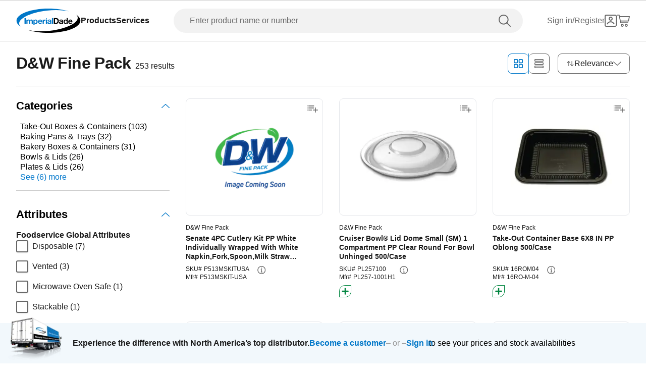

--- FILE ---
content_type: text/html; charset=utf-8
request_url: https://www.imperialdade.com/catalog/brands/dw-fine-pack?mid=M415
body_size: 57828
content:
<!DOCTYPE html><html id="app" lang="en"><head><meta charSet="utf-8"/><link rel="preconnect" href="https://s3.amazonaws.com"/><link rel="preconnect" href="https://www.googletagmanager.com"/><meta name="viewport" content="width=device-width, initial-scale=1, maximum-scale=2"/><link rel="preload" as="image" imageSrcSet="/_next/image?url=https%3A%2F%2Fs3.amazonaws.com%2Fimperialdade.com%2Fapps%2Fcatalog%2Fdigital-assets%2F82088%2Fprimary%2F8e1ae1007c406d355610b1d75090baecf95b0d2e-268x268.webp&amp;w=256&amp;q=75 1x, /_next/image?url=https%3A%2F%2Fs3.amazonaws.com%2Fimperialdade.com%2Fapps%2Fcatalog%2Fdigital-assets%2F82088%2Fprimary%2F8e1ae1007c406d355610b1d75090baecf95b0d2e-268x268.webp&amp;w=384&amp;q=75 2x" fetchPriority="high"/><link rel="stylesheet" href="/_next/static/css/febc130f0563dc68.css" data-precedence="next"/><link rel="preload" as="script" fetchPriority="low" href="/_next/static/chunks/webpack-7119ec3f1e83c928.js"/><script src="/_next/static/chunks/fd9d1056-7517d895ca30bbba.js" async=""></script><script src="/_next/static/chunks/8069-2167e9a0af62b0c2.js" async=""></script><script src="/_next/static/chunks/main-app-7f51f9c2bd23e89d.js" async=""></script><script src="/_next/static/chunks/7864-c763c24abb82c37c.js" async=""></script><script src="/_next/static/chunks/app/global-error-9a5865d57ee2ce5e.js" async=""></script><script src="/_next/static/chunks/5172-7f1226508da5bb6a.js" async=""></script><script src="/_next/static/chunks/1265-43b6f6f39d8a32cb.js" async=""></script><script src="/_next/static/chunks/6299-bc30bda0627699d8.js" async=""></script><script src="/_next/static/chunks/168-c4ec890149b4e27d.js" async=""></script><script src="/_next/static/chunks/2606-d5cecb83d29135ae.js" async=""></script><script src="/_next/static/chunks/2189-13dad672fec6b631.js" async=""></script><script src="/_next/static/chunks/7781-e01faf14a2240335.js" async=""></script><script src="/_next/static/chunks/6993-099d1f9d1e239f8d.js" async=""></script><script src="/_next/static/chunks/2149-35a05e7a06fad2dc.js" async=""></script><script src="/_next/static/chunks/8026-b91adcb7f7c2adba.js" async=""></script><script src="/_next/static/chunks/5318-7622da7219390469.js" async=""></script><script src="/_next/static/chunks/6639-5dd7c9fa78567aed.js" async=""></script><script src="/_next/static/chunks/7730-972e69ba2a7f80e7.js" async=""></script><script src="/_next/static/chunks/1622-26c6c9dab9fcd34f.js" async=""></script><script src="/_next/static/chunks/8855-6fdd85daddd1ccaa.js" async=""></script><script src="/_next/static/chunks/6366-5520ddfc46211062.js" async=""></script><script src="/_next/static/chunks/2506-59daf0a22528ecd9.js" async=""></script><script src="/_next/static/chunks/5006-d5235d653bcbfdec.js" async=""></script><script src="/_next/static/chunks/app/layout-ac39c43aeb359780.js" async=""></script><script src="/_next/static/chunks/703-1623a622f7bd38af.js" async=""></script><script src="/_next/static/chunks/app/error-cf0467068e16aae0.js" async=""></script><script src="/_next/static/chunks/9707-e2694921010fcc34.js" async=""></script><script src="/_next/static/chunks/6931-3befa0e1e6973de2.js" async=""></script><script src="/_next/static/chunks/7392-f54fcc15289ecc3e.js" async=""></script><script src="/_next/static/chunks/2670-ac0c3dead2119e6e.js" async=""></script><script src="/_next/static/chunks/146-4bf2f225ca45d684.js" async=""></script><script src="/_next/static/chunks/3667-a03393360d7e56ec.js" async=""></script><script src="/_next/static/chunks/496-c3304bac92699d16.js" async=""></script><script src="/_next/static/chunks/1956-304b0f6fda0ea7e6.js" async=""></script><script src="/_next/static/chunks/7562-87beb5de2480da0c.js" async=""></script><script src="/_next/static/chunks/app/(browse)/layout-32ba0aa9b53163db.js" async=""></script><script src="/_next/static/chunks/app/(browse)/error-bdc20567323f62b0.js" async=""></script><script src="/_next/static/chunks/app/(browse)/not-found-3f06ca33c10c5df2.js" async=""></script><script src="/_next/static/chunks/1288-47b33c429d7664e7.js" async=""></script><script src="/_next/static/chunks/2048-e86a307aefd1d4eb.js" async=""></script><script src="/_next/static/chunks/2377-7d56c498c49c7581.js" async=""></script><script src="/_next/static/chunks/9089-18c17652bfe57a65.js" async=""></script><script src="/_next/static/chunks/3045-7c82c79db89f56ae.js" async=""></script><script src="/_next/static/chunks/3265-7f52878dece5d8f8.js" async=""></script><script src="/_next/static/chunks/121-6a1c7f6d994d4b93.js" async=""></script><script src="/_next/static/chunks/18-8c70807ff4d5b30d.js" async=""></script><script src="/_next/static/chunks/5413-b4230ce1fcb0d0f8.js" async=""></script><script src="/_next/static/chunks/1035-9f522250bb64abb6.js" async=""></script><script src="/_next/static/chunks/8747-28b61ea5caff98ed.js" async=""></script><script src="/_next/static/chunks/7000-99e96befb52774b2.js" async=""></script><script src="/_next/static/chunks/2330-6920480525cfb993.js" async=""></script><script src="/_next/static/chunks/4809-ec0866a02816e5ca.js" async=""></script><script src="/_next/static/chunks/app/(browse)/catalog/%5Bcategory%5D/%5B...subcategory%5D/page-d865b77a7c6fa864.js" async=""></script><script src="/_next/static/chunks/app/(browse)/catalog/%5Bcategory%5D/page-210e961b6b7c8ad4.js" async=""></script><link rel="preload" href="https://web.cmp.usercentrics.eu/ui/loader.js" as="script"/><title>D&amp;W Fine Pack | Imperial Dade</title><meta name="description" content="D&amp;W Fine Pack | Imperial Dade"/><meta name="environment" content="Production"/><meta property="og:title" content="D&amp;W Fine Pack | Imperial Dade"/><meta property="og:description" content="D&amp;W Fine Pack | Imperial Dade"/><meta property="og:url" content="https://www.imperialdade.com/catalog/brands/dw-fine-pack?mid=M415"/><meta property="og:type" content="website"/><meta name="twitter:card" content="summary"/><meta name="twitter:title" content="D&amp;W Fine Pack | Imperial Dade"/><meta name="twitter:description" content="D&amp;W Fine Pack | Imperial Dade"/><link rel="icon" href="/favicon.ico" type="image/x-icon" sizes="32x32"/><link rel="apple-touch-icon" href="/apple-icon.png?39e69e9766661d53" type="image/png" sizes="180x180"/><link rel="apple-touch-icon" href="/apple-icon1.png?d95453960bd2784e" type="image/png" sizes="120x120"/><link rel="apple-touch-icon" href="/apple-icon2.png?129dd0c965befd4f" type="image/png" sizes="152x152"/><script src="/_next/static/chunks/polyfills-c67a75d1b6f99dc8.js" noModule=""></script></head><body class="mx-auto flex min-h-screen flex-col"><style>#nprogress{pointer-events:none}#nprogress .bar{background:#29d;position:fixed;z-index:1600;top: 0;left:0;width:100%;height:3px}#nprogress .peg{display:block;position:absolute;right:0;width:100px;height:100%;box-shadow:0 0 10px #29d,0 0 5px #29d;opacity:1;-webkit-transform:rotate(3deg) translate(0px,-4px);-ms-transform:rotate(3deg) translate(0px,-4px);transform:rotate(3deg) translate(0px,-4px)}#nprogress .spinner{display:block;position:fixed;z-index:1600;top: 15px;right:15px}#nprogress .spinner-icon{width:18px;height:18px;box-sizing:border-box;border:2px solid transparent;border-top-color:#29d;border-left-color:#29d;border-radius:50%;-webkit-animation:nprogress-spinner 400ms linear infinite;animation:nprogress-spinner 400ms linear infinite}.nprogress-custom-parent{overflow:hidden;position:relative}.nprogress-custom-parent #nprogress .bar,.nprogress-custom-parent #nprogress .spinner{position:absolute}@-webkit-keyframes nprogress-spinner{0%{-webkit-transform:rotate(0deg)}100%{-webkit-transform:rotate(360deg)}}@keyframes nprogress-spinner{0%{transform:rotate(0deg)}100%{transform:rotate(360deg)}}</style><div data-name="nextstep-wrapper" data-nextstep="dev" style="position:relative;width:100%"><div data-name="nextstep-site" style="display:block;width:100%"><header class="bg-white print:hidden " data-testid="global-header"><div class=" xl:container md:mx-8 md:px-0 xl:mx-auto xl:px-8" data-testid="header-skip-content"><a data-testid="link" href="#skip-to-nav" class="text-base text-black hover:underline font-normal leading-[20px] nav absolute -translate-y-16" id="skip-navigation" alt="Skip navigation">Skip to navigation</a><a data-testid="link" href="#skip-to-content" class="inline-flex items-center justify-center rounded-full font-bold ring-offset-background transition-colors focus-visible:outline-none focus-visible:ring-2 focus-visible:ring-ring focus-visible:ring-offset-2 disabled:pointer-events-none disabled:text-neutral-600 bg-secondary border border-blue hover:bg-secondary/80 hover:text-secondary-500 hover:border-secondary-500 disabled:border-neutral-700 py-2 gap-2 text-blue px-[27px] md:px-[23px] sm:h-auto md:h-[42px] md:text-base md:!leading-[20px] w-full md:w-auto nav sr-only h-[3rem] focus:not-sr-only focus:mb-[1rem] focus:ml-4 focus:mt-[1.2rem] focus:h-[3rem] focus:px-[48px] focus:md:ml-0 focus:lg:h-[2.5rem] focus:lg:px-[23px]" tabindex="0">Skip to main content</a></div><div data-orientation="horizontal" role="separator" data-testid="separator" class="shrink-0 bg-neutral-400 h-[1px] w-full" aria-orientation="horizontal"></div><nav class="flex flex-row flex-wrap items-center justify-between p-4 pt-[21px] md:px-8 lg:flex-nowrap lg:px-8 lg:py-4 xl:mx-auto xl:w-[1440px]" id="skip-to-nav"><div class="order-1 flex flex-row items-center gap-12"><a class="items-center justify-center rounded-full text-16 font-bold ring-offset-backgroundtransition-colors focus-visible:outline-none focus-visible:ring-2 focus-visible:ring-ring focus-visible:ring-offset-2 disabled:pointer-events-none disabled:text-neutral-600 bg-transparent h-auto w-auto p-0 hidden lg:inline" data-testid="logo-button" aria-label="Imperial Dade" tabindex="0" href="/"><svg class="" data-testid="imperial-logo-horizontal" xmlns="http://www.w3.org/2000/svg" width="128" height="48" viewBox="0 0 174 66" fill="none"><path d="M91.1869 60.5326C68.3313 63.1011 47.1141 62.0988 31.523 58.4204C46.5812 63.155 65.9134 66 87 66C135.049 66 174 51.2252 174 32.9982C174 27.1465 169.98 21.6504 162.937 16.8871C164.945 18.9167 166.221 21.1367 166.645 23.5219C169.393 38.9721 135.608 55.5394 91.1869 60.5326Z" fill="black"></path><path d="M82.8131 5.46737C105.669 2.89893 126.886 3.90116 142.477 7.5796C127.415 2.84504 108.087 0 87 0C38.9506 0 0 14.7748 0 32.9982C0 38.8499 4.02012 44.3461 11.0635 49.1094C9.05525 47.0797 7.77925 44.8597 7.35513 42.4745C4.60738 27.0279 38.3924 10.457 82.8131 5.46737Z" fill="#0077c8"></path><path d="M104.737 38.6236H107.826C109.834 38.6236 111.752 37.4023 111.752 33.9466C111.752 30.7998 110.649 28.7881 107.209 28.7881H104.741V38.6236H104.737ZM101.275 25.9071H108.068C112.15 25.9071 115.213 28.4433 115.213 33.6233C115.213 38.1459 112.875 41.5118 108.068 41.5118H101.275V25.9071Z" fill="black"></path><path d="M123.54 35.9798C123.011 36.4396 121.909 36.4611 120.937 36.6335C119.966 36.8311 119.085 37.158 119.085 38.2931C119.085 39.4283 119.987 39.7336 121.002 39.7336C123.449 39.7336 123.54 37.8118 123.54 37.1329V35.9762V35.9798ZM116.308 33.6843C116.486 30.7782 119.11 29.9053 121.666 29.9053C123.939 29.9053 126.672 30.4082 126.672 33.1167V38.9936C126.672 40.021 126.781 41.0484 127.067 41.5046H123.892C123.779 41.1562 123.692 40.7826 123.671 40.4126C122.677 41.4399 121.224 41.8099 119.835 41.8099C117.675 41.8099 115.953 40.7395 115.953 38.4225C115.953 35.8648 117.892 35.2541 119.835 34.9919C121.753 34.7081 123.54 34.7728 123.54 33.5047C123.54 32.172 122.616 31.9744 121.51 31.9744C120.321 31.9744 119.549 32.4558 119.437 33.6807H116.304L116.308 33.6843Z" fill="black"></path><path d="M133.904 32.2402C131.852 32.2402 131.149 33.9897 131.149 35.8468C131.149 37.704 131.965 39.475 133.904 39.475C135.977 39.475 136.594 37.6825 136.594 35.8253C136.594 33.9681 135.934 32.2402 133.904 32.2402ZM136.637 40.0641H136.594C135.865 41.2891 134.585 41.8135 133.132 41.8135C129.692 41.8135 128.017 38.8859 128.017 35.7606C128.017 32.6354 129.713 29.9053 133.066 29.9053C134.411 29.9053 135.735 30.4729 136.441 31.5865H136.485V25.9071H139.617V41.5082H136.637V40.0641Z" fill="black"></path><path d="M149.1 34.647C148.813 33.0736 148.132 32.2438 146.609 32.2438C144.623 32.2438 144.05 33.7741 144.007 34.647H149.1ZM144.007 36.6156C144.094 38.5805 145.065 39.4786 146.805 39.4786C148.063 39.4786 149.078 38.7134 149.274 38.013H152.032C151.152 40.6784 149.274 41.8171 146.697 41.8171C143.101 41.8171 140.875 39.3708 140.875 35.872C140.875 32.3732 143.235 29.9089 146.697 29.9089C150.579 29.9089 152.453 33.1419 152.232 36.6192H144.007V36.6156Z" fill="black"></path><path d="M25.2119 25.9036H21.75V41.5082H25.2119V25.9036Z" fill="#0077c8"></path><path d="M29.8156 30.2106V31.7409H29.8591C30.6748 30.5842 31.8674 29.9053 33.3428 29.9053C34.8181 29.9053 36.0543 30.4298 36.6741 31.784C37.3339 30.7998 38.5265 29.9053 40.1143 29.9053C42.5394 29.9053 44.283 31.0189 44.283 33.9466V41.5082H41.151V35.1068C41.151 33.5981 41.0169 32.3516 39.2298 32.3516C37.4426 32.3516 37.1345 33.7921 37.1345 35.2146V41.5082H34.0025V35.1715C34.0025 33.8603 34.0895 32.3516 32.1066 32.3516C31.4904 32.3516 29.9896 32.7467 29.9896 34.9524V41.5082H26.8576V30.2106H29.8156Z" fill="#0077c8"></path><path d="M54.4004 35.8899C54.4004 34.0974 53.6754 32.2402 51.6671 32.2402C49.6589 32.2402 48.9556 34.0543 48.9556 35.8899C48.9556 37.7256 49.6589 39.475 51.6889 39.475C53.7189 39.475 54.4004 37.7256 54.4004 35.8899ZM45.9324 30.207H48.9085V31.6475H48.952C49.7024 30.4441 50.9349 29.8981 52.3486 29.8981C55.9193 29.8981 57.5288 32.7611 57.5288 35.9726C57.5288 38.9864 55.854 41.8063 52.5226 41.8063C51.156 41.8063 49.8546 41.2172 49.1043 40.1H49.0607V45.4776H45.9287V30.2035L45.9324 30.207Z" fill="#0077c8"></path><path d="M71.2711 30.2106H74.2473V32.3085H74.2907C74.8635 30.8896 76.4077 29.9053 77.9302 29.9053C78.1514 29.9053 78.416 29.9484 78.6154 30.0131V32.8976C78.329 32.833 77.865 32.7899 77.4916 32.7899C75.197 32.7899 74.4031 34.4279 74.4031 36.418V41.5082H71.2711V30.2106Z" fill="#0077c8"></path><path d="M91.7125 35.9798C91.1833 36.4396 90.0813 36.4611 89.1098 36.6335C88.1383 36.8311 87.2574 37.158 87.2574 38.2931C87.2574 39.4283 88.16 39.7336 89.175 39.7336C91.6219 39.7336 91.7089 37.8118 91.7089 37.1329V35.9762L91.7125 35.9798ZM84.4806 33.6843C84.6546 30.7782 87.2791 29.9053 89.8384 29.9053C92.1113 29.9053 94.8445 30.4082 94.8445 33.1167V38.9936C94.8445 40.021 94.9569 41.0484 95.2396 41.5046H92.0641C91.9554 41.1562 91.8648 40.7826 91.843 40.4126C90.8498 41.4399 89.3961 41.8099 88.0078 41.8099C85.8473 41.8099 84.1254 40.7395 84.1254 38.4225C84.1254 35.8648 86.0648 35.2541 88.0078 34.9919C89.9254 34.7081 91.7125 34.7728 91.7125 33.5047C91.7125 32.172 90.7881 31.9744 89.6861 31.9744C88.4935 31.9744 87.725 32.4558 87.6126 33.6807H84.4806V33.6843Z" fill="#0077c8"></path><path d="M99.6259 25.9036H96.4939V41.5082H99.6259V25.9036Z" fill="#0077c8"></path><path d="M83.0886 30.2106H79.9566V41.5082H83.0886V30.2106Z" fill="#0077c8"></path><path d="M83.0886 28.0086C83.0886 28.8636 82.389 29.5604 81.5226 29.5604C80.6563 29.5604 79.9566 28.8671 79.9566 28.0086C79.9566 27.1501 80.6563 26.4568 81.5226 26.4568C82.389 26.4568 83.0886 27.1501 83.0886 28.0086Z" fill="#0077c8"></path><path d="M66.7798 34.6434C66.4934 33.0701 65.8083 32.2402 64.2894 32.2402C62.3029 32.2402 61.7301 33.7705 61.6866 34.6434H66.7798ZM61.6866 36.612C61.7736 38.5769 62.7451 39.475 64.4851 39.475C65.743 39.475 66.758 38.7098 66.9538 38.013H69.7124C68.8315 40.6784 66.9538 41.8135 64.3764 41.8135C60.7804 41.8135 58.5546 39.3672 58.5546 35.8684C58.5546 32.3696 60.9145 29.9017 64.3764 29.9017C68.2588 29.9017 70.1329 33.1347 69.9118 36.612H61.6866Z" fill="#0077c8"></path></svg></a><a class="inline-flex items-center justify-center rounded-full text-16 font-bold ring-offset-backgroundtransition-colors focus-visible:outline-none focus-visible:ring-2 focus-visible:ring-ring focus-visible:ring-offset-2 disabled:pointer-events-none disabled:text-neutral-600 bg-transparent h-auto w-auto p-0 translate-y-1/4.5 absolute left-1/2 -translate-x-1/2 lg:hidden" data-testid="" aria-label="Imperial Dade" href="/"><svg class="" data-testid="imperial-logo-vertical" xmlns="http://www.w3.org/2000/svg" width="60" height="32" viewBox="0 0 122 66" fill="none"><path d="M56.3818 49.8195H59.5538C61.6151 49.8195 63.5849 48.5543 63.5849 44.9846C63.5849 41.7317 62.4538 39.6527 58.9184 39.6527H56.3818V49.8195ZM52.826 36.6712H59.8029C63.9941 36.6712 67.1407 39.2927 67.1407 44.6474C67.1407 49.3251 64.7413 52.8035 59.8029 52.8035H52.826V36.6712Z" fill="black"></path><path d="M75.6934 47.0864C75.1495 47.5605 74.0159 47.5833 73.0195 47.7633C72.0232 47.9661 71.1158 48.3059 71.1158 49.4797C71.1158 50.6536 72.0435 50.9705 73.0856 50.9705C75.5993 50.9705 75.6908 48.9828 75.6908 48.2805V47.0838L75.6934 47.0864ZM68.2641 44.7133C68.4445 41.7089 71.1413 40.8038 73.7668 40.8038C76.1 40.8038 78.9086 41.3235 78.9086 44.1251V50.2023C78.9086 51.2646 79.0204 52.3269 79.3152 52.801H76.0543C75.9399 52.4385 75.8484 52.0556 75.8281 51.6728C74.8089 52.7351 73.3144 53.1179 71.886 53.1179C69.6671 53.1179 67.8981 52.01 67.8981 49.6166C67.8981 46.9723 69.8907 46.341 71.886 46.0697C73.8557 45.7756 75.6908 45.844 75.6908 44.5333C75.6908 43.1566 74.7402 42.9512 73.6067 42.9512C72.3841 42.9512 71.5911 43.4481 71.4767 44.7133H68.2615H68.2641Z" fill="black"></path><path d="M86.3353 43.2225C84.2283 43.2225 83.5039 45.0302 83.5039 46.952C83.5039 48.8738 84.3401 50.7017 86.3353 50.7017C88.4653 50.7017 89.0981 48.8484 89.0981 46.9292C89.0981 45.0099 88.4195 43.225 86.3353 43.225M89.1439 51.3128H89.0981C88.3509 52.5779 87.0368 53.1205 85.5423 53.1205C82.0094 53.1205 80.2887 50.0933 80.2887 46.8632C80.2887 43.6332 82.0323 40.8088 85.4762 40.8088C86.8564 40.8088 88.2162 41.397 88.9405 42.5481H88.9863V36.6762H92.204V52.8061H89.1464V51.3153L89.1439 51.3128Z" fill="black"></path><path d="M101.944 45.7071C101.649 44.082 100.947 43.2225 99.3842 43.2225C97.3458 43.2225 96.7562 44.8045 96.713 45.7071H101.944ZM96.713 47.7405C96.8045 49.7738 97.8008 50.6992 99.5876 50.6992C100.879 50.6992 101.921 49.9082 102.124 49.1856H104.956C104.051 51.9415 102.124 53.1154 99.4757 53.1154C95.7827 53.1154 93.4952 50.5851 93.4952 46.9697C93.4952 43.3543 95.9174 40.8038 99.4757 40.8038C103.461 40.8038 105.385 44.1479 105.159 47.7405H96.7104H96.713Z" fill="black"></path><path d="M20.3765 18.4395H16.8207V34.5719H20.3765V18.4395Z" fill="#0077c8"></path><path d="M25.1066 22.8891V24.4686H25.1523C25.9911 23.2719 27.2136 22.5721 28.731 22.5721C30.2484 22.5721 31.5192 23.1147 32.1521 24.5142C32.8307 23.4975 34.0558 22.5721 35.685 22.5721C38.1784 22.5721 39.9677 23.7257 39.9677 26.7529V34.5694H36.7525V27.9496C36.7525 26.3904 36.6152 25.1024 34.7802 25.1024C32.9451 25.1024 32.6274 26.5932 32.6274 28.0637V34.5694H29.4096V28.0181C29.4096 26.6616 29.5011 25.1024 27.4627 25.1024C26.8273 25.1024 25.287 25.5106 25.287 27.7924V34.5694H22.0693V22.8891H25.1066Z" fill="#0077c8"></path><path d="M50.358 28.7634C50.358 26.9101 49.6108 24.9883 47.5495 24.9883C45.4882 24.9883 44.7638 26.8645 44.7638 28.7634C44.7638 30.6624 45.4882 32.4676 47.5724 32.4676C49.6565 32.4676 50.358 30.6599 50.358 28.7634ZM41.6605 22.8891H44.7181V24.3798H44.7638C45.534 23.1375 46.8022 22.5721 48.2535 22.5721C51.9237 22.5721 53.5758 25.5309 53.5758 28.8547C53.5758 31.9732 51.8551 34.8863 48.4365 34.8863C47.031 34.8863 45.6941 34.2753 44.924 33.1242H44.8807V38.6817H41.663V22.8891H41.6605Z" fill="#0077c8"></path><path d="M67.6871 22.8891H70.7448V25.0568H70.7905C71.3802 23.5888 72.9662 22.5721 74.5293 22.5721C74.758 22.5721 75.0275 22.6178 75.2308 22.6837V25.6678C74.936 25.5993 74.4607 25.5537 74.0769 25.5537C71.7208 25.5537 70.9049 27.2473 70.9049 29.306V34.5694H67.6871V22.8891Z" fill="#0077c8"></path><path d="M88.6838 28.8547C88.1399 29.3288 87.0089 29.3516 86.01 29.5317C85.0137 29.737 84.1088 30.0742 84.1088 31.2506C84.1088 32.427 85.0365 32.7414 86.0786 32.7414C88.5923 32.7414 88.6838 30.7537 88.6838 30.0514V28.8547ZM81.2545 26.4816C81.435 23.4773 84.1317 22.5721 86.7572 22.5721C89.0905 22.5721 91.899 23.0919 91.899 25.8934V31.9707C91.899 33.033 92.0134 34.0953 92.3057 34.5694H89.0447C88.9329 34.2068 88.8414 33.824 88.8185 33.4411C87.7993 34.5035 86.3048 34.8863 84.8764 34.8863C82.6575 34.8863 80.8911 33.7783 80.8911 31.385C80.8911 28.7406 82.8837 28.1093 84.8764 27.838C86.8462 27.5439 88.6813 27.6124 88.6813 26.3016C88.6813 24.9249 87.7307 24.7196 86.5971 24.7196C85.372 24.7196 84.5816 25.2165 84.4672 26.4816H81.252H81.2545Z" fill="#0077c8"></path><path d="M96.8146 18.4395H93.5969V34.5719H96.8146V18.4395Z" fill="#0077c8"></path><path d="M79.8287 22.8891H76.6109V34.5719H79.8287V22.8891Z" fill="#0077c8"></path><path d="M79.8261 20.6123C79.8261 21.4972 79.1068 22.2172 78.2172 22.2172C77.3277 22.2172 76.6084 21.4997 76.6084 20.6123C76.6084 19.725 77.3277 19.0075 78.2172 19.0075C79.1068 19.0075 79.8261 19.725 79.8261 20.6123Z" fill="#0077c8"></path><path d="M63.074 27.4755C62.7792 25.8503 62.0777 24.9909 60.5145 24.9909C58.4761 24.9909 57.8865 26.5729 57.8407 27.4755H63.074ZM57.8433 29.5088C57.9347 31.5422 58.9311 32.4676 60.7204 32.4676C62.0116 32.4676 63.0537 31.6766 63.257 30.954H66.0884C65.1836 33.7099 63.257 34.8863 60.606 34.8863C56.913 34.8863 54.6255 32.356 54.6255 28.7406C54.6255 25.1252 57.0477 22.5721 60.606 22.5721C64.5914 22.5721 66.518 25.9163 66.2918 29.5088H57.8433Z" fill="#0077c8"></path><path d="M114.891 43.4532C118.03 27.3513 96.4461 9.61908 66.6832 3.84611C55.5761 1.69107 44.9011 1.50853 35.718 2.96128C43.4193 1.05977 51.9796 0 61 0C94.6898 0 122 14.7734 122 33C122 40.5401 117.323 47.4869 109.457 53.0444C112.296 50.2834 114.187 47.0635 114.891 43.4532Z" fill="black"></path><path d="M12.5431 12.9556C9.70408 15.7166 7.81308 18.9365 7.10904 22.5468C3.97008 38.6487 25.5539 56.3809 55.3168 62.1539C66.4239 64.3089 77.1015 64.4915 86.2845 63.0387C78.5807 64.9402 70.0204 66 61 66C27.3102 66 0 51.2266 0 33C0 25.4599 4.67667 18.5131 12.5431 12.9556Z" fill="#0077c8"></path></svg></a><div class="flex flex-row items-center gap-12  leading-5 max-lg:hidden"><nav aria-label="Main" data-orientation="horizontal" dir="ltr" class="relative z-[50] flex max-w-max flex-1 items-center justify-center"><div style="position:relative"><ul data-orientation="horizontal" class="group flex flex-1 list-none items-center justify-center gap-x-12" dir="ltr"><li><button id="radix-:R1ol2dsqta:-trigger-product" data-state="closed" aria-expanded="false" aria-controls="radix-:R1ol2dsqta:-content-product" class="group inline-flex h-10 w-max items-center justify-center bg-background py-2 transition-colors hover:bg-accent hover:text-accent-foreground disabled:pointer-events-none disabled:opacity-50 data-[active]:bg-accent/50 data-[state=open]:bg-accent/50 group rounded-none text-[16px] font-bold leading-normal text-black false" data-testid="products-navigation" data-radix-collection-item="">Products</button></li><li><button id="radix-:R1ol2dsqta:-trigger-services" data-state="closed" aria-expanded="false" aria-controls="radix-:R1ol2dsqta:-content-services" class="group inline-flex h-10 w-max items-center justify-center bg-background py-2 transition-colors hover:bg-accent hover:text-accent-foreground disabled:pointer-events-none disabled:opacity-50 data-[active]:bg-accent/50 data-[state=open]:bg-accent/50 group rounded-none text-[16px] font-bold leading-normal text-black false" data-testid="services-navigation" data-radix-collection-item="">Services</button></li></ul></div><div class="absolute left-[-180px] top-[54px] flex justify-center"></div></nav></div></div><form data-ga="search-bar" data-testid="search-form" class="order-last mt-4 w-full lg:order-2 lg:m-0 lg:px-12"><div class="relative w-full"><label class="text-xs font-helvetica text-neutral-700 not-italic tracking-normal leading-4 font-normal sr-only" for="input-search">Enter product name or number</label><fieldset class="relative w-full"><input id="input-search" data-testid="input-search" type="text" placeholder="Enter product name or number" aria-label="" autoComplete="off" class="block w-full p-4 font-normal leading-5 border focus:outline-none disabled:bg-disabled disabled:text-neutral-600 disabled:border-neutral-400 border-neutral-700 h-[48px] W-full focus:border-1 rounded-full border-none bg-neutral-300 bg-opacity-50 pl-8 pr-16 text-black placeholder:text-base placeholder:text-neutral-700 focus:border-solid focus:border-blue focus:bg-white focus:pr-32 focus:placeholder:text-transparent" inputMode="search" accept=""/><button class="inline-flex items-center justify-center rounded-full text-16 font-bold ring-offset-backgroundtransition-colors focus-visible:outline-none focus-visible:ring-2 focus-visible:ring-ring focus-visible:ring-offset-2 disabled:pointer-events-none disabled:text-neutral-600 bg-transparent h-auto w-auto p-0 absolute right-0 top-0 py-3 pl-4 pr-6" data-testid="search" type="submit" aria-label="search"><svg data-testid="search-icon" width="24" height="24" viewBox="0 0 24 24" fill="none" xmlns="http://www.w3.org/2000/svg"><path fill-rule="evenodd" clip-rule="evenodd" d="M15.3781 15.3781C18.4467 12.3095 18.4467 7.3344 15.3781 4.26582C12.3095 1.19725 7.3344 1.19725 4.26582 4.26582C1.19725 7.3344 1.19725 12.3095 4.26582 15.3781C7.3344 18.4467 12.3095 18.4467 15.3781 15.3781ZM16.7671 16.7671C20.6029 12.9314 20.6029 6.7125 16.7671 2.87679C12.9314 -0.958929 6.7125 -0.958929 2.87679 2.87679C-0.958929 6.7125 -0.958929 12.9314 2.87679 16.7671C6.7125 20.6029 12.9314 20.6029 16.7671 16.7671Z" fill="#666666"></path><path d="M15.3781 16.7671C14.9945 16.3836 14.9945 15.7617 15.3781 15.3781C15.7617 14.9945 16.3836 14.9945 16.7671 15.3781L23.7123 22.3233C24.0959 22.7069 24.0959 23.3288 23.7123 23.7123C23.3288 24.0959 22.7069 24.0959 22.3233 23.7123L15.3781 16.7671Z" fill="#666666"></path></svg></button></fieldset></div></form><div class="relative order-3 flex items-center justify-end gap-6 lg:gap-12"><button class="items-center justify-center rounded-full text-16 font-bold ring-offset-backgroundtransition-colors focus-visible:outline-none focus-visible:ring-2 focus-visible:ring-ring focus-visible:ring-offset-2 disabled:pointer-events-none disabled:text-neutral-600 bg-transparent h-auto w-auto p-0 min-w-max self-center hidden flex-row gap-2 md:flex" data-testid="signin-test-id" aria-label="Sign in" data-state="closed"><span data-testid="sign-in-text" class="hidden whitespace-nowrap text-base font-normal md:inline text-neutral-700">Sign in/Register</span><svg class="" data-testid="account-outline-icon" xmlns="http://www.w3.org/2000/svg" width="24" height="24" viewBox="0 0 24 24" fill="none"><path fill-rule="evenodd" clip-rule="evenodd" d="M21 2H3C2.44772 2 2 2.44772 2 3V21C2 21.5523 2.44772 22 3 22H21C21.5523 22 22 21.5523 22 21V3C22 2.44772 21.5523 2 21 2ZM3 0C1.34315 0 0 1.34315 0 3V21C0 22.6569 1.34315 24 3 24H21C22.6569 24 24 22.6569 24 21V3C24 1.34315 22.6569 0 21 0H3Z" fill="#666666"></path><path fill-rule="evenodd" clip-rule="evenodd" d="M13.2357 15.2781C12.4166 15.1079 11.5682 15.1002 10.7476 15.2565C8.68683 15.6491 6.95222 17.0327 6.11138 18.9546L5.91615 19.4008L4.08384 18.5992L4.27906 18.153C5.38436 15.6266 7.66449 13.8078 10.3734 13.2919C11.4535 13.0861 12.5673 13.0965 13.6426 13.32C16.0617 13.8226 18.1509 15.3633 19.3379 17.5337L19.8774 18.5202L18.1226 19.4798L17.5832 18.4934C16.6789 16.8399 15.0839 15.6622 13.2357 15.2781Z" fill="#666666"></path><path fill-rule="evenodd" clip-rule="evenodd" d="M12 10C13.1046 10 14 9.10457 14 8C14 6.89543 13.1046 6 12 6C10.8954 6 10 6.89543 10 8C10 9.10457 10.8954 10 12 10ZM12 12C14.2091 12 16 10.2091 16 8C16 5.79086 14.2091 4 12 4C9.79086 4 8 5.79086 8 8C8 10.2091 9.79086 12 12 12Z" fill="#666666"></path></svg></button><button class="inline-flex items-center justify-center rounded-full text-16 font-bold ring-offset-backgroundtransition-colors focus-visible:outline-none focus-visible:ring-2 focus-visible:ring-ring focus-visible:ring-offset-2 disabled:pointer-events-none disabled:text-neutral-600 bg-transparent p-0 relative h-6 w-[26px]" data-testid="cart-icon-button" aria-label="Shopping Cart "><svg xmlns="http://www.w3.org/2000/svg" width="26" height="24" viewBox="0 0 26 24" fill="none"><path d="M0.84812 4.11509e-07C0.379703 4.11509e-07 0 0.393118 0 0.878051C0 1.36298 0.379703 1.7561 0.84812 1.7561H4.11692L7.03233 15.997C7.14768 16.533 7.48704 16.9792 7.91579 16.9756H22.0511C22.4992 16.9821 22.9113 16.5615 22.9113 16.0976C22.9113 15.6336 22.4992 15.213 22.0511 15.2195H8.60489L8.24265 13.4634H23.182C23.5617 13.4605 23.9205 13.1611 24.0036 12.7775L25.9825 3.99696C26.0928 3.48738 25.6653 2.93058 25.1609 2.92684H6.09587L5.63647 0.695124C5.55621 0.30524 5.19106 -0.000409345 4.80602 4.11509e-07H0.84812ZM6.44925 4.68294H24.0919L22.5105 11.7073H7.88927L6.44925 4.68294ZM11.0256 18.1463C9.47427 18.1463 8.1985 19.4671 8.1985 21.0732C8.1985 22.6792 9.47427 24 11.0256 24C12.5769 24 13.8526 22.6792 13.8526 21.0732C13.8526 19.4671 12.5769 18.1463 11.0256 18.1463ZM18.9414 18.1463C17.3901 18.1463 16.1143 19.4671 16.1143 21.0732C16.1143 22.6792 17.3901 24 18.9414 24C20.4927 24 21.7684 22.6792 21.7684 21.0732C21.7684 19.4671 20.4927 18.1463 18.9414 18.1463ZM11.0256 19.9024C11.6602 19.9024 12.1564 20.4162 12.1564 21.0732C12.1564 21.7301 11.6602 22.2439 11.0256 22.2439C10.391 22.2439 9.89474 21.7301 9.89474 21.0732C9.89474 20.4162 10.391 19.9024 11.0256 19.9024ZM18.9414 19.9024C19.5759 19.9024 20.0722 20.4162 20.0722 21.0732C20.0722 21.7301 19.5759 22.2439 18.9414 22.2439C18.3068 22.2439 17.8105 21.7301 17.8105 21.0732C17.8105 20.4162 18.3068 19.9024 18.9414 19.9024Z" fill="#666666"></path></svg></button></div></nav><div data-orientation="horizontal" role="separator" data-testid="separator" class="shrink-0 bg-neutral-400 h-[1px] w-full" aria-orientation="horizontal"></div></header><div class="grid gap-x-4 md:gap-x-8 grid-cols-6 md:grid-cols-6 lg:grid-cols-12 grid-rows-1 md:grid-rows-1 lg:grid-rows-1 flex-grow"><div class="col-span-6 md:col-span-6 lg:col-span-12 row-span-1 md:row-span-1 lg:row-span-1"><main class="xl:min-h-[calc(100vh-650px)]" id="skip-to-content"><div class="mx-auto min-h-[25rem] max-w-[1440px] px-4 md:px-8"><header class="border-b border-neutral-400 pb-4 md:pb-6" data-testid="plp-header"><div class="flex flex-col justify-between md:flex-row"><section class="flex flex-col items-baseline pt-6 md:clear-both md:block md:pr-8"><h1 class="font-helvetica font-bold not-italic lg:text-lg-h2 text-[26px] normal-case leading-[32px] text-black md:inline md:text-md-h2" aria-hidden="false">D&amp;W Fine Pack</h1><p data-testid="" class="font-helvetica font-normal not-italic tracking-normal inline-block pt-2 text-black md:whitespace-nowrap lg:pt-3 md:pl-2">253 results</p></section><section class="flex justify-between pt-6"><div class="mr-4 hidden self-baseline md:flex"><button class="inline-flex items-center justify-center font-bold ring-offset-backgroundtransition-colors focus-visible:outline-none focus-visible:ring-2 focus-visible:ring-ring focus-visible:ring-offset-2 disabled:pointer-events-none disabled:text-neutral-600 text-white disabled:bg-disabled gap-2 min-w-max self-center h-12 w-auto rounded-lg border bg-white p-3 hover:bg-white focus:outline-none lg:h-10 lg:p-2 rounded-e-none border-r-0 border-blue" data-testid="grid-view-type" aria-label="Grid view" data-state="closed"><svg width="24" height="24" data-testid="grid-view-icon" viewBox="0 0 24 24" fill="none" xmlns="http://www.w3.org/2000/svg"><path d="M4.66665 11.1667C4.20832 11.1667 3.81596 11.0035 3.48957 10.6771C3.16319 10.3507 3 9.95834 3 9.50002V4.66665C3 4.20832 3.16319 3.81596 3.48957 3.48958C3.81596 3.16319 4.20832 3 4.66665 3H9.50003C9.95834 3 10.3507 3.16319 10.6771 3.48958C11.0035 3.81596 11.1667 4.20832 11.1667 4.66665V9.50002C11.1667 9.95834 11.0035 10.3507 10.6771 10.6771C10.3507 11.0035 9.95834 11.1667 9.50003 11.1667H4.66665ZM4.66665 21C4.20832 21 3.81596 20.8368 3.48957 20.5104C3.16319 20.184 3 19.7917 3 19.3333V14.5C3 14.0417 3.16319 13.6493 3.48957 13.3229C3.81596 12.9965 4.20832 12.8333 4.66665 12.8333H9.50003C9.95834 12.8333 10.3507 12.9965 10.6771 13.3229C11.0035 13.6493 11.1667 14.0417 11.1667 14.5V19.3333C11.1667 19.7917 11.0035 20.184 10.6771 20.5104C10.3507 20.8368 9.95834 21 9.50003 21H4.66665ZM14.5 11.1667C14.0417 11.1667 13.6493 11.0035 13.3229 10.6771C12.9965 10.3507 12.8333 9.95834 12.8333 9.50002V4.66665C12.8333 4.20832 12.9965 3.81596 13.3229 3.48958C13.6493 3.16319 14.0417 3 14.5 3H19.3333C19.7917 3 20.184 3.16319 20.5104 3.48958C20.8368 3.81596 21 4.20832 21 4.66665V9.50002C21 9.95834 20.8368 10.3507 20.5104 10.6771C20.184 11.0035 19.7917 11.1667 19.3333 11.1667H14.5ZM14.5 21C14.0417 21 13.6493 20.8368 13.3229 20.5104C12.9965 20.184 12.8333 19.7917 12.8333 19.3333V14.5C12.8333 14.0417 12.9965 13.6493 13.3229 13.3229C13.6493 12.9965 14.0417 12.8333 14.5 12.8333H19.3333C19.7917 12.8333 20.184 12.9965 20.5104 13.3229C20.8368 13.6493 21 14.0417 21 14.5V19.3333C21 19.7917 20.8368 20.184 20.5104 20.5104C20.184 20.8368 19.7917 21 19.3333 21H14.5ZM4.66665 9.50002H9.50003V4.66665H4.66665V9.50002ZM14.5 9.50002H19.3333V4.66665H14.5V9.50002ZM14.5 19.3333H19.3333V14.5H14.5V19.3333ZM4.66665 19.3333H9.50003V14.5H4.66665V19.3333Z" fill="#0077c8"></path></svg></button><div data-orientation="vertical" role="separator" data-testid="separator" class="shrink-0 w-[1px] h-12 bg-blue lg:h-10" aria-orientation="vertical"></div><button class="inline-flex items-center justify-center font-bold ring-offset-backgroundtransition-colors focus-visible:outline-none focus-visible:ring-2 focus-visible:ring-ring focus-visible:ring-offset-2 disabled:pointer-events-none disabled:text-neutral-600 text-white disabled:bg-disabled gap-2 min-w-max self-center h-12 w-auto rounded-lg border bg-white p-3 hover:bg-white focus:outline-none lg:h-10 lg:p-2 rounded-s-none border-l-0 border-neutral-700" data-testid="list-view-type" aria-label="List view" data-state="closed"><svg width="24" height="24" data-testid="list-view-icon" viewBox="0 0 24 24" fill="none" xmlns="http://www.w3.org/2000/svg"><path d="M4.5 8C4.1 8 3.75 7.85 3.45 7.55C3.15 7.25 3 6.9 3 6.5V4.5C3 4.1 3.15 3.75 3.45 3.45C3.75 3.15 4.1 3 4.5 3H19.5C19.9 3 20.25 3.15 20.55 3.45C20.85 3.75 21 4.1 21 4.5V6.5C21 6.9 20.85 7.25 20.55 7.55C20.25 7.85 19.9 8 19.5 8H4.5ZM4.5 6.5H19.5V4.5H4.5V6.5Z" fill="#666666"></path><path d="M4.5 21C4.1 21 3.75 20.85 3.45 20.55C3.15 20.25 3 19.9 3 19.5V17.5C3 17.1 3.15 16.75 3.45 16.45C3.75 16.15 4.1 16 4.5 16H19.5C19.9 16 20.25 16.15 20.55 16.45C20.85 16.75 21 17.1 21 17.5V19.5C21 19.9 20.85 20.25 20.55 20.55C20.25 20.85 19.9 21 19.5 21H4.5ZM4.5 19.5H19.5V17.5H4.5V19.5Z" fill="#666666"></path><path d="M4.5 14.5C4.1 14.5 3.75 14.35 3.45 14.05C3.15 13.75 3 13.4 3 13V11C3 10.6 3.15 10.25 3.45 9.95C3.75 9.65 4.1 9.5 4.5 9.5H19.5C19.9 9.5 20.25 9.65 20.55 9.95C20.85 10.25 21 10.6 21 11V13C21 13.4 20.85 13.75 20.55 14.05C20.25 14.35 19.9 14.5 19.5 14.5H4.5ZM4.5 13H19.5V11H4.5V13Z" fill="#666666"></path></svg></button></div><div class="relative"><button class="inline-flex items-center justify-center ring-offset-backgroundtransition-colors focus-visible:outline-none focus-visible:ring-2 focus-visible:ring-ring focus-visible:ring-offset-2 disabled:pointer-events-none disabled:text-neutral-600 bg-secondary border hover:bg-secondary/80 disabled:border-neutral-700 h-[48px] gap-4 rounded-lg border-neutral-700 p-4 font-normal text-black hover:border-neutral-700 hover:text-black md:hidden" data-testid="mobile-plp-sorting-btn"><svg xmlns="http://www.w3.org/2000/svg" width="16" height="16" viewBox="0 0 25 26" fill="none"><path d="M6.55478 4.9719C6.75012 4.77661 7.01502 4.66691 7.29124 4.66691C7.56745 4.66691 7.83235 4.77661 8.02769 4.9719L12.1944 9.13856C12.3841 9.33502 12.4891 9.59815 12.4867 9.87127C12.4844 10.1444 12.3748 10.4057 12.1817 10.5988C11.9885 10.7919 11.7273 10.9015 11.4542 10.9038C11.181 10.9062 10.9179 10.8012 10.7214 10.6115L8.3329 8.22294V20.2917C8.3329 20.568 8.22316 20.8329 8.02781 21.0283C7.83246 21.2236 7.5675 21.3334 7.29124 21.3334C7.01497 21.3334 6.75002 21.2236 6.55467 21.0283C6.35932 20.8329 6.24957 20.568 6.24957 20.2917V8.22294L3.86103 10.6115C3.66457 10.8012 3.40144 10.9062 3.12832 10.9038C2.8552 10.9015 2.59393 10.7919 2.4008 10.5988C2.20767 10.4057 2.09812 10.1444 2.09574 9.87127C2.09337 9.59815 2.19836 9.33502 2.38811 9.13856L6.55478 4.9719ZM16.6662 17.7771V5.70835C16.6662 5.43209 16.776 5.16713 16.9713 4.97178C17.1667 4.77643 17.4316 4.66669 17.7079 4.66669C17.9842 4.66669 18.2491 4.77643 18.4445 4.97178C18.6398 5.16713 18.7496 5.43209 18.7496 5.70835V17.7771L21.1381 15.3886C21.3346 15.1988 21.5977 15.0938 21.8708 15.0962C22.1439 15.0986 22.4052 15.2081 22.5983 15.4013C22.7915 15.5944 22.901 15.8556 22.9034 16.1288C22.9058 16.4019 22.8008 16.665 22.611 16.8615L18.4444 21.0281C18.249 21.2234 17.9841 21.3331 17.7079 21.3331C17.4317 21.3331 17.1668 21.2234 16.9714 21.0281L12.8048 16.8615C12.615 16.665 12.51 16.4019 12.5124 16.1288C12.5148 15.8556 12.6243 15.5944 12.8175 15.4013C13.0106 15.2081 13.2719 15.0986 13.545 15.0962C13.8181 15.0938 14.0812 15.1988 14.2777 15.3886L16.6662 17.7771Z" fill="#666666"></path></svg><span class="md:hidden">Relevance</span><span class="hidden md:inline">Relevance</span><svg data-testid="chevrondown" xmlns="http://www.w3.org/2000/svg" width="16" height="8" viewBox="0 0 16 8" fill="none"><path d="M15.802 1.06667L8.486 7.82C8.22533 8.06 7.77067 8.06 7.51 7.82L0.198667 1.06667C0.0706666 0.948 -2.89078e-08 0.792 0 0.626666C2.90244e-08 0.460667 0.0706667 0.304667 0.198 0.186667C0.328 0.0659999 0.501333 -3.22881e-08 0.686 0C0.870667 3.22881e-08 1.04333 0.0660001 1.17333 0.186667L7.99533 6.49133L14.8207 0.188002C15.0813 -0.0506642 15.542 -0.0506641 15.8027 0.188003C15.9307 0.303336 16 0.458669 16 0.624003C16 0.791336 15.9307 0.948003 15.802 1.06667Z" fill="#666666"></path></svg></button><button class="items-center justify-center ring-offset-backgroundtransition-colors focus-visible:outline-none focus-visible:ring-2 focus-visible:ring-ring focus-visible:ring-offset-2 disabled:pointer-events-none disabled:text-neutral-600 bg-secondary border hover:bg-secondary/80 disabled:border-neutral-700 h-[48px] gap-4 rounded-lg border-neutral-700 p-4 font-normal text-black hover:border-neutral-700 hover:text-black hidden md:inline-flex lg:h-10" data-testid="plp-sorting-btn"><svg xmlns="http://www.w3.org/2000/svg" width="16" height="16" viewBox="0 0 25 26" fill="none"><path d="M6.55478 4.9719C6.75012 4.77661 7.01502 4.66691 7.29124 4.66691C7.56745 4.66691 7.83235 4.77661 8.02769 4.9719L12.1944 9.13856C12.3841 9.33502 12.4891 9.59815 12.4867 9.87127C12.4844 10.1444 12.3748 10.4057 12.1817 10.5988C11.9885 10.7919 11.7273 10.9015 11.4542 10.9038C11.181 10.9062 10.9179 10.8012 10.7214 10.6115L8.3329 8.22294V20.2917C8.3329 20.568 8.22316 20.8329 8.02781 21.0283C7.83246 21.2236 7.5675 21.3334 7.29124 21.3334C7.01497 21.3334 6.75002 21.2236 6.55467 21.0283C6.35932 20.8329 6.24957 20.568 6.24957 20.2917V8.22294L3.86103 10.6115C3.66457 10.8012 3.40144 10.9062 3.12832 10.9038C2.8552 10.9015 2.59393 10.7919 2.4008 10.5988C2.20767 10.4057 2.09812 10.1444 2.09574 9.87127C2.09337 9.59815 2.19836 9.33502 2.38811 9.13856L6.55478 4.9719ZM16.6662 17.7771V5.70835C16.6662 5.43209 16.776 5.16713 16.9713 4.97178C17.1667 4.77643 17.4316 4.66669 17.7079 4.66669C17.9842 4.66669 18.2491 4.77643 18.4445 4.97178C18.6398 5.16713 18.7496 5.43209 18.7496 5.70835V17.7771L21.1381 15.3886C21.3346 15.1988 21.5977 15.0938 21.8708 15.0962C22.1439 15.0986 22.4052 15.2081 22.5983 15.4013C22.7915 15.5944 22.901 15.8556 22.9034 16.1288C22.9058 16.4019 22.8008 16.665 22.611 16.8615L18.4444 21.0281C18.249 21.2234 17.9841 21.3331 17.7079 21.3331C17.4317 21.3331 17.1668 21.2234 16.9714 21.0281L12.8048 16.8615C12.615 16.665 12.51 16.4019 12.5124 16.1288C12.5148 15.8556 12.6243 15.5944 12.8175 15.4013C13.0106 15.2081 13.2719 15.0986 13.545 15.0962C13.8181 15.0938 14.0812 15.1988 14.2777 15.3886L16.6662 17.7771Z" fill="#666666"></path></svg><span class="md:hidden">Relevance</span><span class="hidden md:inline">Relevance</span><svg data-testid="chevrondown" xmlns="http://www.w3.org/2000/svg" width="16" height="8" viewBox="0 0 16 8" fill="none"><path d="M15.802 1.06667L8.486 7.82C8.22533 8.06 7.77067 8.06 7.51 7.82L0.198667 1.06667C0.0706666 0.948 -2.89078e-08 0.792 0 0.626666C2.90244e-08 0.460667 0.0706667 0.304667 0.198 0.186667C0.328 0.0659999 0.501333 -3.22881e-08 0.686 0C0.870667 3.22881e-08 1.04333 0.0660001 1.17333 0.186667L7.99533 6.49133L14.8207 0.188002C15.0813 -0.0506642 15.542 -0.0506641 15.8027 0.188003C15.9307 0.303336 16 0.458669 16 0.624003C16 0.791336 15.9307 0.948003 15.802 1.06667Z" fill="#666666"></path></svg></button></div><button type="button" aria-label="filter-icon" class="h-12 p-4 bg-white font-normal leading-5 border rounded-lg focus:outline-none flex items-center border-neutral-700 text-black md:ml-4 lg:hidden"><svg xmlns="http://www.w3.org/2000/svg" width="16" height="11" viewBox="0 0 16 11" fill="none"><path d="M16 2C16 1.63181 15.7015 1.33333 15.3333 1.33333H4C3.63181 1.33333 3.33333 1.63181 3.33333 2C3.33333 2.36819 3.63181 2.66667 4 2.66667H15.3333C15.7015 2.66667 16 2.36819 16 2Z" fill="#666666"></path><path d="M12.6667 8.66667C12.6667 8.29848 12.3682 8 12 8H0.666667C0.298477 8 0 8.29848 0 8.66667C0 9.03486 0.298477 9.33333 0.666667 9.33333H12C12.3682 9.33333 12.6667 9.03486 12.6667 8.66667Z" fill="#666666"></path><path fill-rule="evenodd" clip-rule="evenodd" d="M14 9.33333C13.6318 9.33333 13.3333 9.03486 13.3333 8.66667C13.3333 8.29848 13.6318 8 14 8C14.3682 8 14.6667 8.29848 14.6667 8.66667C14.6667 9.03486 14.3682 9.33333 14 9.33333ZM14 10.6667C12.8954 10.6667 12 9.77124 12 8.66667C12 7.5621 12.8954 6.66667 14 6.66667C15.1046 6.66667 16 7.5621 16 8.66667C16 9.77124 15.1046 10.6667 14 10.6667Z" fill="#666666"></path><path fill-rule="evenodd" clip-rule="evenodd" d="M2 2.66667C1.63181 2.66667 1.33333 2.36819 1.33333 2C1.33333 1.63181 1.63181 1.33333 2 1.33333C2.36819 1.33333 2.66667 1.63181 2.66667 2C2.66667 2.36819 2.36819 2.66667 2 2.66667ZM2 4C0.895431 4 0 3.10457 0 2C0 0.895431 0.895431 0 2 0C3.10457 0 4 0.895431 4 2C4 3.10457 3.10457 4 2 4Z" fill="#666666"></path></svg><span class="pl-4">Filter </span></button></section></div></header><div class="lg:flex"><section class="my-6 mr-8 hidden w-1/4 lg:block xl:w-1/5" data-testid="plp-filters"><section><div class="" data-orientation="vertical"><div data-state="open" data-orientation="vertical" class="gap-y-4"><h3 data-orientation="vertical" data-state="open" class="flex"><button type="button" aria-controls="radix-:Rkpidtttslsqta:" aria-expanded="true" data-state="open" data-orientation="vertical" id="radix-:R4pidtttslsqta:" class="flex flex-1 items-center justify-between transition-all [&amp;[data-state=open]&gt;section&gt;svg]:rotate-180 border-none p-0 text-xl font-bold leading-[26px] lg:text-[22px] lg:leading-[30px]" data-radix-collection-item="">Categories<section class=""><svg data-testid="chevrondown" xmlns="http://www.w3.org/2000/svg" width="16" height="8" viewBox="0 0 16 8" fill="none"><path d="M15.802 1.06667L8.486 7.82C8.22533 8.06 7.77067 8.06 7.51 7.82L0.198667 1.06667C0.0706666 0.948 -2.89078e-08 0.792 0 0.626666C2.90244e-08 0.460667 0.0706667 0.304667 0.198 0.186667C0.328 0.0659999 0.501333 -3.22881e-08 0.686 0C0.870667 3.22881e-08 1.04333 0.0660001 1.17333 0.186667L7.99533 6.49133L14.8207 0.188002C15.0813 -0.0506642 15.542 -0.0506641 15.8027 0.188003C15.9307 0.303336 16 0.458669 16 0.624003C16 0.791336 15.9307 0.948003 15.802 1.06667Z" fill="#0077c8"></path></svg></section></button></h3><div data-state="open" id="radix-:Rkpidtttslsqta:" role="region" aria-labelledby="radix-:R4pidtttslsqta:" data-orientation="vertical" class="overflow-hidden pt-4 text-base font-normal leading-5 text-neutral-900" style="--radix-accordion-content-height:var(--radix-collapsible-content-height);--radix-accordion-content-width:var(--radix-collapsible-content-width)"><section class="flex flex-col items-start gap-y-4"><button class="inline-flex items-center justify-center rounded-full text-16 ring-offset-backgroundtransition-colors focus-visible:outline-none focus-visible:ring-2 focus-visible:ring-ring focus-visible:ring-offset-2 disabled:pointer-events-none disabled:text-neutral-600 bg-transparent h-auto w-auto p-0 text-start text-base font-normal leading-5 ml-2" data-testid="">Take-Out Boxes &amp; Containers (103)</button><button class="inline-flex items-center justify-center rounded-full text-16 ring-offset-backgroundtransition-colors focus-visible:outline-none focus-visible:ring-2 focus-visible:ring-ring focus-visible:ring-offset-2 disabled:pointer-events-none disabled:text-neutral-600 bg-transparent h-auto w-auto p-0 text-start text-base font-normal leading-5 ml-2" data-testid="">Baking Pans &amp; Trays (32)</button><button class="inline-flex items-center justify-center rounded-full text-16 ring-offset-backgroundtransition-colors focus-visible:outline-none focus-visible:ring-2 focus-visible:ring-ring focus-visible:ring-offset-2 disabled:pointer-events-none disabled:text-neutral-600 bg-transparent h-auto w-auto p-0 text-start text-base font-normal leading-5 ml-2" data-testid="">Bakery Boxes &amp; Containers (31)</button><button class="inline-flex items-center justify-center rounded-full text-16 ring-offset-backgroundtransition-colors focus-visible:outline-none focus-visible:ring-2 focus-visible:ring-ring focus-visible:ring-offset-2 disabled:pointer-events-none disabled:text-neutral-600 bg-transparent h-auto w-auto p-0 text-start text-base font-normal leading-5 ml-2" data-testid="">Bowls &amp; Lids (26)</button><button class="inline-flex items-center justify-center rounded-full text-16 ring-offset-backgroundtransition-colors focus-visible:outline-none focus-visible:ring-2 focus-visible:ring-ring focus-visible:ring-offset-2 disabled:pointer-events-none disabled:text-neutral-600 bg-transparent h-auto w-auto p-0 text-start text-base font-normal leading-5 ml-2" data-testid="">Plates &amp; Lids (26)</button><button class="rounded-full ring-offset-backgroundtransition-colors focus-visible:outline-none focus-visible:ring-2 focus-visible:ring-ring focus-visible:ring-offset-2 disabled:pointer-events-none disabled:text-neutral-600 bg-transparent h-auto w-auto p-0 block ml-2 items-start justify-start text-start text-base font-normal leading-5 text-card-blue" data-testid="see-more-button">See (6) more</button></section></div></div><div data-orientation="horizontal" role="separator" data-testid="separator" class="shrink-0 bg-neutral-400 h-[1px] w-full mb-8 mt-4" aria-orientation="horizontal"></div><div data-state="open" data-orientation="vertical" class="gap-y-4"><h3 data-orientation="vertical" data-state="open" class="flex"><button type="button" aria-controls="radix-:Rm9idtttslsqta:" aria-expanded="true" data-state="open" data-orientation="vertical" id="radix-:R69idtttslsqta:" class="flex flex-1 items-center justify-between transition-all [&amp;[data-state=open]&gt;section&gt;svg]:rotate-180 border-none p-0 text-xl font-bold leading-[26px] lg:text-[22px] lg:leading-[30px]" data-radix-collection-item="">Attributes<section class=""><svg data-testid="chevrondown" xmlns="http://www.w3.org/2000/svg" width="16" height="8" viewBox="0 0 16 8" fill="none"><path d="M15.802 1.06667L8.486 7.82C8.22533 8.06 7.77067 8.06 7.51 7.82L0.198667 1.06667C0.0706666 0.948 -2.89078e-08 0.792 0 0.626666C2.90244e-08 0.460667 0.0706667 0.304667 0.198 0.186667C0.328 0.0659999 0.501333 -3.22881e-08 0.686 0C0.870667 3.22881e-08 1.04333 0.0660001 1.17333 0.186667L7.99533 6.49133L14.8207 0.188002C15.0813 -0.0506642 15.542 -0.0506641 15.8027 0.188003C15.9307 0.303336 16 0.458669 16 0.624003C16 0.791336 15.9307 0.948003 15.802 1.06667Z" fill="#0077c8"></path></svg></section></button></h3><div data-state="open" id="radix-:Rm9idtttslsqta:" role="region" aria-labelledby="radix-:R69idtttslsqta:" data-orientation="vertical" class="overflow-hidden text-base font-normal leading-5 text-neutral-900" style="--radix-accordion-content-height:var(--radix-collapsible-content-height);--radix-accordion-content-width:var(--radix-collapsible-content-width)"><section><section class="mt-4 flex flex-col items-start gap-y-4"><p data-testid="" class="font-helvetica not-italic tracking-normal text-black text-base font-bold leading-5">Foodservice Global Attributes</p><section class="last:pb-0"><div class="flex items-center pb-4"><button type="button" role="checkbox" aria-checked="false" data-state="unchecked" value="on" data-testid="checkbox" class="focus-visible:ring-ring peer h-[24px] w-[24px] shrink-0 rounded-[3px] disabled:bg-neutral-300 disabled:border-neutral-600 data-[state=unchecked]:border-[2px] data-[state=unchecked]:border-neutral-700 shadow focus-visible:outline-none focus-visible:ring-1 disabled:cursor-not-allowed data-[state=checked]:bg-blue data-[state=checked]:border-blue data-[state=checked]:text-blue data-[state=indeterminate]:bg-blue data-[state=indeterminate]:border-blue data-[state=indeterminate]:text-blue data-[state=indeterminate]:p-0" aria-label="Disposable-checkbox"></button><input type="checkbox" aria-hidden="true" style="transform:translateX(-100%);position:absolute;pointer-events:none;opacity:0;margin:0" tabindex="-1" value="on"/><label class="text-xs font-helvetica not-italic tracking-normal leading-4 font-normal ml-2 flex cursor-pointer items-center gap-2 text-black sm:text-md-h4"><div><span>Disposable</span><span> (7)</span></div></label></div><div class="flex items-center pb-4"><button type="button" role="checkbox" aria-checked="false" data-state="unchecked" value="on" data-testid="checkbox" class="focus-visible:ring-ring peer h-[24px] w-[24px] shrink-0 rounded-[3px] disabled:bg-neutral-300 disabled:border-neutral-600 data-[state=unchecked]:border-[2px] data-[state=unchecked]:border-neutral-700 shadow focus-visible:outline-none focus-visible:ring-1 disabled:cursor-not-allowed data-[state=checked]:bg-blue data-[state=checked]:border-blue data-[state=checked]:text-blue data-[state=indeterminate]:bg-blue data-[state=indeterminate]:border-blue data-[state=indeterminate]:text-blue data-[state=indeterminate]:p-0" aria-label="Vented-checkbox"></button><input type="checkbox" aria-hidden="true" style="transform:translateX(-100%);position:absolute;pointer-events:none;opacity:0;margin:0" tabindex="-1" value="on"/><label class="text-xs font-helvetica not-italic tracking-normal leading-4 font-normal ml-2 flex cursor-pointer items-center gap-2 text-black sm:text-md-h4"><div><span>Vented</span><span> (3)</span></div></label></div><div class="flex items-center pb-4"><button type="button" role="checkbox" aria-checked="false" data-state="unchecked" value="on" data-testid="checkbox" class="focus-visible:ring-ring peer h-[24px] w-[24px] shrink-0 rounded-[3px] disabled:bg-neutral-300 disabled:border-neutral-600 data-[state=unchecked]:border-[2px] data-[state=unchecked]:border-neutral-700 shadow focus-visible:outline-none focus-visible:ring-1 disabled:cursor-not-allowed data-[state=checked]:bg-blue data-[state=checked]:border-blue data-[state=checked]:text-blue data-[state=indeterminate]:bg-blue data-[state=indeterminate]:border-blue data-[state=indeterminate]:text-blue data-[state=indeterminate]:p-0" aria-label="Microwave Oven Safe-checkbox"></button><input type="checkbox" aria-hidden="true" style="transform:translateX(-100%);position:absolute;pointer-events:none;opacity:0;margin:0" tabindex="-1" value="on"/><label class="text-xs font-helvetica not-italic tracking-normal leading-4 font-normal ml-2 flex cursor-pointer items-center gap-2 text-black sm:text-md-h4"><div><span>Microwave Oven Safe</span><span> (1)</span></div></label></div><div class="flex items-center pb-4"><button type="button" role="checkbox" aria-checked="false" data-state="unchecked" value="on" data-testid="checkbox" class="focus-visible:ring-ring peer h-[24px] w-[24px] shrink-0 rounded-[3px] disabled:bg-neutral-300 disabled:border-neutral-600 data-[state=unchecked]:border-[2px] data-[state=unchecked]:border-neutral-700 shadow focus-visible:outline-none focus-visible:ring-1 disabled:cursor-not-allowed data-[state=checked]:bg-blue data-[state=checked]:border-blue data-[state=checked]:text-blue data-[state=indeterminate]:bg-blue data-[state=indeterminate]:border-blue data-[state=indeterminate]:text-blue data-[state=indeterminate]:p-0" aria-label="Stackable-checkbox"></button><input type="checkbox" aria-hidden="true" style="transform:translateX(-100%);position:absolute;pointer-events:none;opacity:0;margin:0" tabindex="-1" value="on"/><label class="text-xs font-helvetica not-italic tracking-normal leading-4 font-normal ml-2 flex cursor-pointer items-center gap-2 text-black sm:text-md-h4"><div><span>Stackable</span><span> (1)</span></div></label></div><div class="flex items-center pb-4"><button type="button" role="checkbox" aria-checked="false" data-state="unchecked" value="on" data-testid="checkbox" class="focus-visible:ring-ring peer h-[24px] w-[24px] shrink-0 rounded-[3px] disabled:bg-neutral-300 disabled:border-neutral-600 data-[state=unchecked]:border-[2px] data-[state=unchecked]:border-neutral-700 shadow focus-visible:outline-none focus-visible:ring-1 disabled:cursor-not-allowed data-[state=checked]:bg-blue data-[state=checked]:border-blue data-[state=checked]:text-blue data-[state=indeterminate]:bg-blue data-[state=indeterminate]:border-blue data-[state=indeterminate]:text-blue data-[state=indeterminate]:p-0" aria-label="Tamper-Evident-checkbox"></button><input type="checkbox" aria-hidden="true" style="transform:translateX(-100%);position:absolute;pointer-events:none;opacity:0;margin:0" tabindex="-1" value="on"/><label class="text-xs font-helvetica not-italic tracking-normal leading-4 font-normal ml-2 flex cursor-pointer items-center gap-2 text-black sm:text-md-h4"><div><span>Tamper-Evident</span><span> (1)</span></div></label></div></section><div data-orientation="horizontal" role="separator" data-testid="separator" class="shrink-0 bg-neutral-400 h-[1px] w-full" aria-orientation="horizontal"></div></section></section><section><section class="mt-4 flex flex-col items-start gap-y-4"><p data-testid="" class="font-helvetica not-italic tracking-normal text-black text-base font-bold leading-5">Material</p><section class="last:pb-0"><div class="flex items-center pb-4"><button type="button" role="checkbox" aria-checked="false" data-state="unchecked" value="on" data-testid="checkbox" class="focus-visible:ring-ring peer h-[24px] w-[24px] shrink-0 rounded-[3px] disabled:bg-neutral-300 disabled:border-neutral-600 data-[state=unchecked]:border-[2px] data-[state=unchecked]:border-neutral-700 shadow focus-visible:outline-none focus-visible:ring-1 disabled:cursor-not-allowed data-[state=checked]:bg-blue data-[state=checked]:border-blue data-[state=checked]:text-blue data-[state=indeterminate]:bg-blue data-[state=indeterminate]:border-blue data-[state=indeterminate]:text-blue data-[state=indeterminate]:p-0" aria-label="Polystyrene (PS)-checkbox"></button><input type="checkbox" aria-hidden="true" style="transform:translateX(-100%);position:absolute;pointer-events:none;opacity:0;margin:0" tabindex="-1" value="on"/><label class="text-xs font-helvetica not-italic tracking-normal leading-4 font-normal ml-2 flex cursor-pointer items-center gap-2 text-black sm:text-md-h4"><div><span>Polystyrene (PS)</span><span> (79)</span></div></label></div><div class="flex items-center pb-4"><button type="button" role="checkbox" aria-checked="false" data-state="unchecked" value="on" data-testid="checkbox" class="focus-visible:ring-ring peer h-[24px] w-[24px] shrink-0 rounded-[3px] disabled:bg-neutral-300 disabled:border-neutral-600 data-[state=unchecked]:border-[2px] data-[state=unchecked]:border-neutral-700 shadow focus-visible:outline-none focus-visible:ring-1 disabled:cursor-not-allowed data-[state=checked]:bg-blue data-[state=checked]:border-blue data-[state=checked]:text-blue data-[state=indeterminate]:bg-blue data-[state=indeterminate]:border-blue data-[state=indeterminate]:text-blue data-[state=indeterminate]:p-0" aria-label="Polyethylene Terephthalate (PET)-checkbox"></button><input type="checkbox" aria-hidden="true" style="transform:translateX(-100%);position:absolute;pointer-events:none;opacity:0;margin:0" tabindex="-1" value="on"/><label class="text-xs font-helvetica not-italic tracking-normal leading-4 font-normal ml-2 flex cursor-pointer items-center gap-2 text-black sm:text-md-h4"><div><span>Polyethylene Terephthalate (PET)</span><span> (53)</span></div></label></div><div class="flex items-center pb-4"><button type="button" role="checkbox" aria-checked="false" data-state="unchecked" value="on" data-testid="checkbox" class="focus-visible:ring-ring peer h-[24px] w-[24px] shrink-0 rounded-[3px] disabled:bg-neutral-300 disabled:border-neutral-600 data-[state=unchecked]:border-[2px] data-[state=unchecked]:border-neutral-700 shadow focus-visible:outline-none focus-visible:ring-1 disabled:cursor-not-allowed data-[state=checked]:bg-blue data-[state=checked]:border-blue data-[state=checked]:text-blue data-[state=indeterminate]:bg-blue data-[state=indeterminate]:border-blue data-[state=indeterminate]:text-blue data-[state=indeterminate]:p-0" aria-label="Aluminum-checkbox"></button><input type="checkbox" aria-hidden="true" style="transform:translateX(-100%);position:absolute;pointer-events:none;opacity:0;margin:0" tabindex="-1" value="on"/><label class="text-xs font-helvetica not-italic tracking-normal leading-4 font-normal ml-2 flex cursor-pointer items-center gap-2 text-black sm:text-md-h4"><div><span>Aluminum</span><span> (42)</span></div></label></div><div class="flex items-center pb-4"><button type="button" role="checkbox" aria-checked="false" data-state="unchecked" value="on" data-testid="checkbox" class="focus-visible:ring-ring peer h-[24px] w-[24px] shrink-0 rounded-[3px] disabled:bg-neutral-300 disabled:border-neutral-600 data-[state=unchecked]:border-[2px] data-[state=unchecked]:border-neutral-700 shadow focus-visible:outline-none focus-visible:ring-1 disabled:cursor-not-allowed data-[state=checked]:bg-blue data-[state=checked]:border-blue data-[state=checked]:text-blue data-[state=indeterminate]:bg-blue data-[state=indeterminate]:border-blue data-[state=indeterminate]:text-blue data-[state=indeterminate]:p-0" aria-label="Polypropylene (PP)-checkbox"></button><input type="checkbox" aria-hidden="true" style="transform:translateX(-100%);position:absolute;pointer-events:none;opacity:0;margin:0" tabindex="-1" value="on"/><label class="text-xs font-helvetica not-italic tracking-normal leading-4 font-normal ml-2 flex cursor-pointer items-center gap-2 text-black sm:text-md-h4"><div><span>Polypropylene (PP)</span><span> (25)</span></div></label></div><div class="flex items-center pb-4"><button type="button" role="checkbox" aria-checked="false" data-state="unchecked" value="on" data-testid="checkbox" class="focus-visible:ring-ring peer h-[24px] w-[24px] shrink-0 rounded-[3px] disabled:bg-neutral-300 disabled:border-neutral-600 data-[state=unchecked]:border-[2px] data-[state=unchecked]:border-neutral-700 shadow focus-visible:outline-none focus-visible:ring-1 disabled:cursor-not-allowed data-[state=checked]:bg-blue data-[state=checked]:border-blue data-[state=checked]:text-blue data-[state=indeterminate]:bg-blue data-[state=indeterminate]:border-blue data-[state=indeterminate]:text-blue data-[state=indeterminate]:p-0" aria-label="Plastic-checkbox"></button><input type="checkbox" aria-hidden="true" style="transform:translateX(-100%);position:absolute;pointer-events:none;opacity:0;margin:0" tabindex="-1" value="on"/><label class="text-xs font-helvetica not-italic tracking-normal leading-4 font-normal ml-2 flex cursor-pointer items-center gap-2 text-black sm:text-md-h4"><div><span>Plastic</span><span> (15)</span></div></label></div></section><button class="items-center justify-center rounded-full ring-offset-backgroundtransition-colors focus-visible:outline-none focus-visible:ring-2 focus-visible:ring-ring focus-visible:ring-offset-2 disabled:pointer-events-none disabled:text-neutral-600 bg-transparent h-auto w-auto p-0 block -mt-4 text-base font-normal leading-5 text-card-blue" data-testid="">See (7) more</button><div data-orientation="horizontal" role="separator" data-testid="separator" class="shrink-0 bg-neutral-400 h-[1px] w-full" aria-orientation="horizontal"></div></section></section><section></section><section><section class="mt-4 flex flex-col items-start gap-y-4"><p data-testid="" class="font-helvetica not-italic tracking-normal text-black text-base font-bold leading-5">Color</p><section class="last:pb-0"><div class="flex items-center pb-4"><button type="button" role="checkbox" aria-checked="false" data-state="unchecked" value="on" data-testid="checkbox" class="focus-visible:ring-ring peer h-[24px] w-[24px] shrink-0 rounded-[3px] disabled:bg-neutral-300 disabled:border-neutral-600 data-[state=unchecked]:border-[2px] data-[state=unchecked]:border-neutral-700 shadow focus-visible:outline-none focus-visible:ring-1 disabled:cursor-not-allowed data-[state=checked]:bg-blue data-[state=checked]:border-blue data-[state=checked]:text-blue data-[state=indeterminate]:bg-blue data-[state=indeterminate]:border-blue data-[state=indeterminate]:text-blue data-[state=indeterminate]:p-0" aria-label="Clear-checkbox"></button><input type="checkbox" aria-hidden="true" style="transform:translateX(-100%);position:absolute;pointer-events:none;opacity:0;margin:0" tabindex="-1" value="on"/><label class="text-xs font-helvetica not-italic tracking-normal leading-4 font-normal ml-2 flex cursor-pointer items-center gap-2 text-black sm:text-md-h4"><div><span>Clear</span><span> (99)</span></div></label></div><div class="flex items-center pb-4"><button type="button" role="checkbox" aria-checked="false" data-state="unchecked" value="on" data-testid="checkbox" class="focus-visible:ring-ring peer h-[24px] w-[24px] shrink-0 rounded-[3px] disabled:bg-neutral-300 disabled:border-neutral-600 data-[state=unchecked]:border-[2px] data-[state=unchecked]:border-neutral-700 shadow focus-visible:outline-none focus-visible:ring-1 disabled:cursor-not-allowed data-[state=checked]:bg-blue data-[state=checked]:border-blue data-[state=checked]:text-blue data-[state=indeterminate]:bg-blue data-[state=indeterminate]:border-blue data-[state=indeterminate]:text-blue data-[state=indeterminate]:p-0" aria-label="Black-checkbox"></button><input type="checkbox" aria-hidden="true" style="transform:translateX(-100%);position:absolute;pointer-events:none;opacity:0;margin:0" tabindex="-1" value="on"/><label class="text-xs font-helvetica not-italic tracking-normal leading-4 font-normal ml-2 flex cursor-pointer items-center gap-2 text-black sm:text-md-h4"><div><span>Black</span><span> (74)</span></div></label></div><div class="flex items-center pb-4"><button type="button" role="checkbox" aria-checked="false" data-state="unchecked" value="on" data-testid="checkbox" class="focus-visible:ring-ring peer h-[24px] w-[24px] shrink-0 rounded-[3px] disabled:bg-neutral-300 disabled:border-neutral-600 data-[state=unchecked]:border-[2px] data-[state=unchecked]:border-neutral-700 shadow focus-visible:outline-none focus-visible:ring-1 disabled:cursor-not-allowed data-[state=checked]:bg-blue data-[state=checked]:border-blue data-[state=checked]:text-blue data-[state=indeterminate]:bg-blue data-[state=indeterminate]:border-blue data-[state=indeterminate]:text-blue data-[state=indeterminate]:p-0" aria-label="Silver-checkbox"></button><input type="checkbox" aria-hidden="true" style="transform:translateX(-100%);position:absolute;pointer-events:none;opacity:0;margin:0" tabindex="-1" value="on"/><label class="text-xs font-helvetica not-italic tracking-normal leading-4 font-normal ml-2 flex cursor-pointer items-center gap-2 text-black sm:text-md-h4"><div><span>Silver</span><span> (19)</span></div></label></div><div class="flex items-center pb-4"><button type="button" role="checkbox" aria-checked="false" data-state="unchecked" value="on" data-testid="checkbox" class="focus-visible:ring-ring peer h-[24px] w-[24px] shrink-0 rounded-[3px] disabled:bg-neutral-300 disabled:border-neutral-600 data-[state=unchecked]:border-[2px] data-[state=unchecked]:border-neutral-700 shadow focus-visible:outline-none focus-visible:ring-1 disabled:cursor-not-allowed data-[state=checked]:bg-blue data-[state=checked]:border-blue data-[state=checked]:text-blue data-[state=indeterminate]:bg-blue data-[state=indeterminate]:border-blue data-[state=indeterminate]:text-blue data-[state=indeterminate]:p-0" aria-label="White-checkbox"></button><input type="checkbox" aria-hidden="true" style="transform:translateX(-100%);position:absolute;pointer-events:none;opacity:0;margin:0" tabindex="-1" value="on"/><label class="text-xs font-helvetica not-italic tracking-normal leading-4 font-normal ml-2 flex cursor-pointer items-center gap-2 text-black sm:text-md-h4"><div><span>White</span><span> (11)</span></div></label></div><div class="flex items-center pb-4"><button type="button" role="checkbox" aria-checked="false" data-state="unchecked" value="on" data-testid="checkbox" class="focus-visible:ring-ring peer h-[24px] w-[24px] shrink-0 rounded-[3px] disabled:bg-neutral-300 disabled:border-neutral-600 data-[state=unchecked]:border-[2px] data-[state=unchecked]:border-neutral-700 shadow focus-visible:outline-none focus-visible:ring-1 disabled:cursor-not-allowed data-[state=checked]:bg-blue data-[state=checked]:border-blue data-[state=checked]:text-blue data-[state=indeterminate]:bg-blue data-[state=indeterminate]:border-blue data-[state=indeterminate]:text-blue data-[state=indeterminate]:p-0" aria-label="Ebony-checkbox"></button><input type="checkbox" aria-hidden="true" style="transform:translateX(-100%);position:absolute;pointer-events:none;opacity:0;margin:0" tabindex="-1" value="on"/><label class="text-xs font-helvetica not-italic tracking-normal leading-4 font-normal ml-2 flex cursor-pointer items-center gap-2 text-black sm:text-md-h4"><div><span>Ebony</span><span> (3)</span></div></label></div></section><button class="items-center justify-center rounded-full ring-offset-backgroundtransition-colors focus-visible:outline-none focus-visible:ring-2 focus-visible:ring-ring focus-visible:ring-offset-2 disabled:pointer-events-none disabled:text-neutral-600 bg-transparent h-auto w-auto p-0 block -mt-4 text-base font-normal leading-5 text-card-blue" data-testid="">See (3) more</button><div data-orientation="horizontal" role="separator" data-testid="separator" class="shrink-0 bg-neutral-400 h-[1px] w-full" aria-orientation="horizontal"></div></section></section><section><section class="mt-4 flex flex-col items-start gap-y-4"><p data-testid="" class="font-helvetica not-italic tracking-normal text-black text-base font-bold leading-5">Bakery Supply Product Type</p><section class="last:pb-0"><div class="flex items-center pb-4"><button type="button" role="checkbox" aria-checked="false" data-state="unchecked" value="on" data-testid="checkbox" class="focus-visible:ring-ring peer h-[24px] w-[24px] shrink-0 rounded-[3px] disabled:bg-neutral-300 disabled:border-neutral-600 data-[state=unchecked]:border-[2px] data-[state=unchecked]:border-neutral-700 shadow focus-visible:outline-none focus-visible:ring-1 disabled:cursor-not-allowed data-[state=checked]:bg-blue data-[state=checked]:border-blue data-[state=checked]:text-blue data-[state=indeterminate]:bg-blue data-[state=indeterminate]:border-blue data-[state=indeterminate]:text-blue data-[state=indeterminate]:p-0" aria-label="Bakery Container &amp; Lid Combo-checkbox"></button><input type="checkbox" aria-hidden="true" style="transform:translateX(-100%);position:absolute;pointer-events:none;opacity:0;margin:0" tabindex="-1" value="on"/><label class="text-xs font-helvetica not-italic tracking-normal leading-4 font-normal ml-2 flex cursor-pointer items-center gap-2 text-black sm:text-md-h4"><div><span>Bakery Container &amp; Lid Combo</span><span> (19)</span></div></label></div><div class="flex items-center pb-4"><button type="button" role="checkbox" aria-checked="false" data-state="unchecked" value="on" data-testid="checkbox" class="focus-visible:ring-ring peer h-[24px] w-[24px] shrink-0 rounded-[3px] disabled:bg-neutral-300 disabled:border-neutral-600 data-[state=unchecked]:border-[2px] data-[state=unchecked]:border-neutral-700 shadow focus-visible:outline-none focus-visible:ring-1 disabled:cursor-not-allowed data-[state=checked]:bg-blue data-[state=checked]:border-blue data-[state=checked]:text-blue data-[state=indeterminate]:bg-blue data-[state=indeterminate]:border-blue data-[state=indeterminate]:text-blue data-[state=indeterminate]:p-0" aria-label="Pie Pan-checkbox"></button><input type="checkbox" aria-hidden="true" style="transform:translateX(-100%);position:absolute;pointer-events:none;opacity:0;margin:0" tabindex="-1" value="on"/><label class="text-xs font-helvetica not-italic tracking-normal leading-4 font-normal ml-2 flex cursor-pointer items-center gap-2 text-black sm:text-md-h4"><div><span>Pie Pan</span><span> (15)</span></div></label></div><div class="flex items-center pb-4"><button type="button" role="checkbox" aria-checked="false" data-state="unchecked" value="on" data-testid="checkbox" class="focus-visible:ring-ring peer h-[24px] w-[24px] shrink-0 rounded-[3px] disabled:bg-neutral-300 disabled:border-neutral-600 data-[state=unchecked]:border-[2px] data-[state=unchecked]:border-neutral-700 shadow focus-visible:outline-none focus-visible:ring-1 disabled:cursor-not-allowed data-[state=checked]:bg-blue data-[state=checked]:border-blue data-[state=checked]:text-blue data-[state=indeterminate]:bg-blue data-[state=indeterminate]:border-blue data-[state=indeterminate]:text-blue data-[state=indeterminate]:p-0" aria-label="Pie Plate-checkbox"></button><input type="checkbox" aria-hidden="true" style="transform:translateX(-100%);position:absolute;pointer-events:none;opacity:0;margin:0" tabindex="-1" value="on"/><label class="text-xs font-helvetica not-italic tracking-normal leading-4 font-normal ml-2 flex cursor-pointer items-center gap-2 text-black sm:text-md-h4"><div><span>Pie Plate</span><span> (10)</span></div></label></div><div class="flex items-center pb-4"><button type="button" role="checkbox" aria-checked="false" data-state="unchecked" value="on" data-testid="checkbox" class="focus-visible:ring-ring peer h-[24px] w-[24px] shrink-0 rounded-[3px] disabled:bg-neutral-300 disabled:border-neutral-600 data-[state=unchecked]:border-[2px] data-[state=unchecked]:border-neutral-700 shadow focus-visible:outline-none focus-visible:ring-1 disabled:cursor-not-allowed data-[state=checked]:bg-blue data-[state=checked]:border-blue data-[state=checked]:text-blue data-[state=indeterminate]:bg-blue data-[state=indeterminate]:border-blue data-[state=indeterminate]:text-blue data-[state=indeterminate]:p-0" aria-label="Bakery Pan-checkbox"></button><input type="checkbox" aria-hidden="true" style="transform:translateX(-100%);position:absolute;pointer-events:none;opacity:0;margin:0" tabindex="-1" value="on"/><label class="text-xs font-helvetica not-italic tracking-normal leading-4 font-normal ml-2 flex cursor-pointer items-center gap-2 text-black sm:text-md-h4"><div><span>Bakery Pan</span><span> (6)</span></div></label></div><div class="flex items-center pb-4"><button type="button" role="checkbox" aria-checked="false" data-state="unchecked" value="on" data-testid="checkbox" class="focus-visible:ring-ring peer h-[24px] w-[24px] shrink-0 rounded-[3px] disabled:bg-neutral-300 disabled:border-neutral-600 data-[state=unchecked]:border-[2px] data-[state=unchecked]:border-neutral-700 shadow focus-visible:outline-none focus-visible:ring-1 disabled:cursor-not-allowed data-[state=checked]:bg-blue data-[state=checked]:border-blue data-[state=checked]:text-blue data-[state=indeterminate]:bg-blue data-[state=indeterminate]:border-blue data-[state=indeterminate]:text-blue data-[state=indeterminate]:p-0" aria-label="Lid-checkbox"></button><input type="checkbox" aria-hidden="true" style="transform:translateX(-100%);position:absolute;pointer-events:none;opacity:0;margin:0" tabindex="-1" value="on"/><label class="text-xs font-helvetica not-italic tracking-normal leading-4 font-normal ml-2 flex cursor-pointer items-center gap-2 text-black sm:text-md-h4"><div><span>Lid</span><span> (3)</span></div></label></div></section><button class="items-center justify-center rounded-full ring-offset-backgroundtransition-colors focus-visible:outline-none focus-visible:ring-2 focus-visible:ring-ring focus-visible:ring-offset-2 disabled:pointer-events-none disabled:text-neutral-600 bg-transparent h-auto w-auto p-0 block -mt-4 text-base font-normal leading-5 text-card-blue" data-testid="">See (8) more</button><div data-orientation="horizontal" role="separator" data-testid="separator" class="shrink-0 bg-neutral-400 h-[1px] w-full" aria-orientation="horizontal"></div></section></section><section><section class="mt-4 flex flex-col items-start gap-y-4"><p data-testid="" class="font-helvetica not-italic tracking-normal text-black text-base font-bold leading-5">Catering &amp; Steam Table Pan Product Type</p><section class="last:pb-0"><div class="flex items-center pb-4"><button type="button" role="checkbox" aria-checked="false" data-state="unchecked" value="on" data-testid="checkbox" class="focus-visible:ring-ring peer h-[24px] w-[24px] shrink-0 rounded-[3px] disabled:bg-neutral-300 disabled:border-neutral-600 data-[state=unchecked]:border-[2px] data-[state=unchecked]:border-neutral-700 shadow focus-visible:outline-none focus-visible:ring-1 disabled:cursor-not-allowed data-[state=checked]:bg-blue data-[state=checked]:border-blue data-[state=checked]:text-blue data-[state=indeterminate]:bg-blue data-[state=indeterminate]:border-blue data-[state=indeterminate]:text-blue data-[state=indeterminate]:p-0" aria-label="Catering Pan-checkbox"></button><input type="checkbox" aria-hidden="true" style="transform:translateX(-100%);position:absolute;pointer-events:none;opacity:0;margin:0" tabindex="-1" value="on"/><label class="text-xs font-helvetica not-italic tracking-normal leading-4 font-normal ml-2 flex cursor-pointer items-center gap-2 text-black sm:text-md-h4"><div><span>Catering Pan</span><span> (1)</span></div></label></div><div class="flex items-center pb-4"><button type="button" role="checkbox" aria-checked="false" data-state="unchecked" value="on" data-testid="checkbox" class="focus-visible:ring-ring peer h-[24px] w-[24px] shrink-0 rounded-[3px] disabled:bg-neutral-300 disabled:border-neutral-600 data-[state=unchecked]:border-[2px] data-[state=unchecked]:border-neutral-700 shadow focus-visible:outline-none focus-visible:ring-1 disabled:cursor-not-allowed data-[state=checked]:bg-blue data-[state=checked]:border-blue data-[state=checked]:text-blue data-[state=indeterminate]:bg-blue data-[state=indeterminate]:border-blue data-[state=indeterminate]:text-blue data-[state=indeterminate]:p-0" aria-label="Lid-checkbox"></button><input type="checkbox" aria-hidden="true" style="transform:translateX(-100%);position:absolute;pointer-events:none;opacity:0;margin:0" tabindex="-1" value="on"/><label class="text-xs font-helvetica not-italic tracking-normal leading-4 font-normal ml-2 flex cursor-pointer items-center gap-2 text-black sm:text-md-h4"><div><span>Lid</span><span> (1)</span></div></label></div></section><div data-orientation="horizontal" role="separator" data-testid="separator" class="shrink-0 bg-neutral-400 h-[1px] w-full" aria-orientation="horizontal"></div></section></section><section><section class="mt-4 flex flex-col items-start gap-y-4"><p data-testid="" class="font-helvetica not-italic tracking-normal text-black text-base font-bold leading-5">Chicken &amp; Wing Container &amp; Pan Product Type</p><section class="last:pb-0"><div class="flex items-center pb-4"><button type="button" role="checkbox" aria-checked="false" data-state="unchecked" value="on" data-testid="checkbox" class="focus-visible:ring-ring peer h-[24px] w-[24px] shrink-0 rounded-[3px] disabled:bg-neutral-300 disabled:border-neutral-600 data-[state=unchecked]:border-[2px] data-[state=unchecked]:border-neutral-700 shadow focus-visible:outline-none focus-visible:ring-1 disabled:cursor-not-allowed data-[state=checked]:bg-blue data-[state=checked]:border-blue data-[state=checked]:text-blue data-[state=indeterminate]:bg-blue data-[state=indeterminate]:border-blue data-[state=indeterminate]:text-blue data-[state=indeterminate]:p-0" aria-label="Lid-checkbox"></button><input type="checkbox" aria-hidden="true" style="transform:translateX(-100%);position:absolute;pointer-events:none;opacity:0;margin:0" tabindex="-1" value="on"/><label class="text-xs font-helvetica not-italic tracking-normal leading-4 font-normal ml-2 flex cursor-pointer items-center gap-2 text-black sm:text-md-h4"><div><span>Lid</span><span> (1)</span></div></label></div><div class="flex items-center pb-4"><button type="button" role="checkbox" aria-checked="false" data-state="unchecked" value="on" data-testid="checkbox" class="focus-visible:ring-ring peer h-[24px] w-[24px] shrink-0 rounded-[3px] disabled:bg-neutral-300 disabled:border-neutral-600 data-[state=unchecked]:border-[2px] data-[state=unchecked]:border-neutral-700 shadow focus-visible:outline-none focus-visible:ring-1 disabled:cursor-not-allowed data-[state=checked]:bg-blue data-[state=checked]:border-blue data-[state=checked]:text-blue data-[state=indeterminate]:bg-blue data-[state=indeterminate]:border-blue data-[state=indeterminate]:text-blue data-[state=indeterminate]:p-0" aria-label="Roaster-checkbox"></button><input type="checkbox" aria-hidden="true" style="transform:translateX(-100%);position:absolute;pointer-events:none;opacity:0;margin:0" tabindex="-1" value="on"/><label class="text-xs font-helvetica not-italic tracking-normal leading-4 font-normal ml-2 flex cursor-pointer items-center gap-2 text-black sm:text-md-h4"><div><span>Roaster</span><span> (1)</span></div></label></div></section><div data-orientation="horizontal" role="separator" data-testid="separator" class="shrink-0 bg-neutral-400 h-[1px] w-full" aria-orientation="horizontal"></div></section></section><section><section class="mt-4 flex flex-col items-start gap-y-4"><p data-testid="" class="font-helvetica not-italic tracking-normal text-black text-base font-bold leading-5">Foodservice Tableware Product Type</p><section class="last:pb-0"><div class="flex items-center pb-4"><button type="button" role="checkbox" aria-checked="false" data-state="unchecked" value="on" data-testid="checkbox" class="focus-visible:ring-ring peer h-[24px] w-[24px] shrink-0 rounded-[3px] disabled:bg-neutral-300 disabled:border-neutral-600 data-[state=unchecked]:border-[2px] data-[state=unchecked]:border-neutral-700 shadow focus-visible:outline-none focus-visible:ring-1 disabled:cursor-not-allowed data-[state=checked]:bg-blue data-[state=checked]:border-blue data-[state=checked]:text-blue data-[state=indeterminate]:bg-blue data-[state=indeterminate]:border-blue data-[state=indeterminate]:text-blue data-[state=indeterminate]:p-0" aria-label="Knife-checkbox"></button><input type="checkbox" aria-hidden="true" style="transform:translateX(-100%);position:absolute;pointer-events:none;opacity:0;margin:0" tabindex="-1" value="on"/><label class="text-xs font-helvetica not-italic tracking-normal leading-4 font-normal ml-2 flex cursor-pointer items-center gap-2 text-black sm:text-md-h4"><div><span>Knife</span><span> (5)</span></div></label></div><div class="flex items-center pb-4"><button type="button" role="checkbox" aria-checked="false" data-state="unchecked" value="on" data-testid="checkbox" class="focus-visible:ring-ring peer h-[24px] w-[24px] shrink-0 rounded-[3px] disabled:bg-neutral-300 disabled:border-neutral-600 data-[state=unchecked]:border-[2px] data-[state=unchecked]:border-neutral-700 shadow focus-visible:outline-none focus-visible:ring-1 disabled:cursor-not-allowed data-[state=checked]:bg-blue data-[state=checked]:border-blue data-[state=checked]:text-blue data-[state=indeterminate]:bg-blue data-[state=indeterminate]:border-blue data-[state=indeterminate]:text-blue data-[state=indeterminate]:p-0" aria-label="Spork-checkbox"></button><input type="checkbox" aria-hidden="true" style="transform:translateX(-100%);position:absolute;pointer-events:none;opacity:0;margin:0" tabindex="-1" value="on"/><label class="text-xs font-helvetica not-italic tracking-normal leading-4 font-normal ml-2 flex cursor-pointer items-center gap-2 text-black sm:text-md-h4"><div><span>Spork</span><span> (3)</span></div></label></div><div class="flex items-center pb-4"><button type="button" role="checkbox" aria-checked="false" data-state="unchecked" value="on" data-testid="checkbox" class="focus-visible:ring-ring peer h-[24px] w-[24px] shrink-0 rounded-[3px] disabled:bg-neutral-300 disabled:border-neutral-600 data-[state=unchecked]:border-[2px] data-[state=unchecked]:border-neutral-700 shadow focus-visible:outline-none focus-visible:ring-1 disabled:cursor-not-allowed data-[state=checked]:bg-blue data-[state=checked]:border-blue data-[state=checked]:text-blue data-[state=indeterminate]:bg-blue data-[state=indeterminate]:border-blue data-[state=indeterminate]:text-blue data-[state=indeterminate]:p-0" aria-label="Cutlery Kit-checkbox"></button><input type="checkbox" aria-hidden="true" style="transform:translateX(-100%);position:absolute;pointer-events:none;opacity:0;margin:0" tabindex="-1" value="on"/><label class="text-xs font-helvetica not-italic tracking-normal leading-4 font-normal ml-2 flex cursor-pointer items-center gap-2 text-black sm:text-md-h4"><div><span>Cutlery Kit</span><span> (2)</span></div></label></div><div class="flex items-center pb-4"><button type="button" role="checkbox" aria-checked="false" data-state="unchecked" value="on" data-testid="checkbox" class="focus-visible:ring-ring peer h-[24px] w-[24px] shrink-0 rounded-[3px] disabled:bg-neutral-300 disabled:border-neutral-600 data-[state=unchecked]:border-[2px] data-[state=unchecked]:border-neutral-700 shadow focus-visible:outline-none focus-visible:ring-1 disabled:cursor-not-allowed data-[state=checked]:bg-blue data-[state=checked]:border-blue data-[state=checked]:text-blue data-[state=indeterminate]:bg-blue data-[state=indeterminate]:border-blue data-[state=indeterminate]:text-blue data-[state=indeterminate]:p-0" aria-label="Fork-checkbox"></button><input type="checkbox" aria-hidden="true" style="transform:translateX(-100%);position:absolute;pointer-events:none;opacity:0;margin:0" tabindex="-1" value="on"/><label class="text-xs font-helvetica not-italic tracking-normal leading-4 font-normal ml-2 flex cursor-pointer items-center gap-2 text-black sm:text-md-h4"><div><span>Fork</span><span> (2)</span></div></label></div><div class="flex items-center pb-4"><button type="button" role="checkbox" aria-checked="false" data-state="unchecked" value="on" data-testid="checkbox" class="focus-visible:ring-ring peer h-[24px] w-[24px] shrink-0 rounded-[3px] disabled:bg-neutral-300 disabled:border-neutral-600 data-[state=unchecked]:border-[2px] data-[state=unchecked]:border-neutral-700 shadow focus-visible:outline-none focus-visible:ring-1 disabled:cursor-not-allowed data-[state=checked]:bg-blue data-[state=checked]:border-blue data-[state=checked]:text-blue data-[state=indeterminate]:bg-blue data-[state=indeterminate]:border-blue data-[state=indeterminate]:text-blue data-[state=indeterminate]:p-0" aria-label="Soup Spoon-checkbox"></button><input type="checkbox" aria-hidden="true" style="transform:translateX(-100%);position:absolute;pointer-events:none;opacity:0;margin:0" tabindex="-1" value="on"/><label class="text-xs font-helvetica not-italic tracking-normal leading-4 font-normal ml-2 flex cursor-pointer items-center gap-2 text-black sm:text-md-h4"><div><span>Soup Spoon</span><span> (2)</span></div></label></div></section><button class="items-center justify-center rounded-full ring-offset-backgroundtransition-colors focus-visible:outline-none focus-visible:ring-2 focus-visible:ring-ring focus-visible:ring-offset-2 disabled:pointer-events-none disabled:text-neutral-600 bg-transparent h-auto w-auto p-0 block -mt-4 text-base font-normal leading-5 text-card-blue" data-testid="">See (2) more</button><div data-orientation="horizontal" role="separator" data-testid="separator" class="shrink-0 bg-neutral-400 h-[1px] w-full" aria-orientation="horizontal"></div></section></section><section><section class="mt-4 flex flex-col items-start gap-y-4"><p data-testid="" class="font-helvetica not-italic tracking-normal text-black text-base font-bold leading-5">Smallwares Product Type</p><section class="last:pb-0"><div class="flex items-center pb-4"><button type="button" role="checkbox" aria-checked="false" data-state="unchecked" value="on" data-testid="checkbox" class="focus-visible:ring-ring peer h-[24px] w-[24px] shrink-0 rounded-[3px] disabled:bg-neutral-300 disabled:border-neutral-600 data-[state=unchecked]:border-[2px] data-[state=unchecked]:border-neutral-700 shadow focus-visible:outline-none focus-visible:ring-1 disabled:cursor-not-allowed data-[state=checked]:bg-blue data-[state=checked]:border-blue data-[state=checked]:text-blue data-[state=indeterminate]:bg-blue data-[state=indeterminate]:border-blue data-[state=indeterminate]:text-blue data-[state=indeterminate]:p-0" aria-label="Tray-checkbox"></button><input type="checkbox" aria-hidden="true" style="transform:translateX(-100%);position:absolute;pointer-events:none;opacity:0;margin:0" tabindex="-1" value="on"/><label class="text-xs font-helvetica not-italic tracking-normal leading-4 font-normal ml-2 flex cursor-pointer items-center gap-2 text-black sm:text-md-h4"><div><span>Tray</span><span> (1)</span></div></label></div></section><div data-orientation="horizontal" role="separator" data-testid="separator" class="shrink-0 bg-neutral-400 h-[1px] w-full" aria-orientation="horizontal"></div></section></section><section><section class="mt-4 flex flex-col items-start gap-y-4"><p data-testid="" class="font-helvetica not-italic tracking-normal text-black text-base font-bold leading-5">Straw &amp; Drink Stirrer Product Type</p><section class="last:pb-0"><div class="flex items-center pb-4"><button type="button" role="checkbox" aria-checked="false" data-state="unchecked" value="on" data-testid="checkbox" class="focus-visible:ring-ring peer h-[24px] w-[24px] shrink-0 rounded-[3px] disabled:bg-neutral-300 disabled:border-neutral-600 data-[state=unchecked]:border-[2px] data-[state=unchecked]:border-neutral-700 shadow focus-visible:outline-none focus-visible:ring-1 disabled:cursor-not-allowed data-[state=checked]:bg-blue data-[state=checked]:border-blue data-[state=checked]:text-blue data-[state=indeterminate]:bg-blue data-[state=indeterminate]:border-blue data-[state=indeterminate]:text-blue data-[state=indeterminate]:p-0" aria-label="Jumbo Straw-checkbox"></button><input type="checkbox" aria-hidden="true" style="transform:translateX(-100%);position:absolute;pointer-events:none;opacity:0;margin:0" tabindex="-1" value="on"/><label class="text-xs font-helvetica not-italic tracking-normal leading-4 font-normal ml-2 flex cursor-pointer items-center gap-2 text-black sm:text-md-h4"><div><span>Jumbo Straw</span><span> (4)</span></div></label></div><div class="flex items-center pb-4"><button type="button" role="checkbox" aria-checked="false" data-state="unchecked" value="on" data-testid="checkbox" class="focus-visible:ring-ring peer h-[24px] w-[24px] shrink-0 rounded-[3px] disabled:bg-neutral-300 disabled:border-neutral-600 data-[state=unchecked]:border-[2px] data-[state=unchecked]:border-neutral-700 shadow focus-visible:outline-none focus-visible:ring-1 disabled:cursor-not-allowed data-[state=checked]:bg-blue data-[state=checked]:border-blue data-[state=checked]:text-blue data-[state=indeterminate]:bg-blue data-[state=indeterminate]:border-blue data-[state=indeterminate]:text-blue data-[state=indeterminate]:p-0" aria-label="Giant Straw-checkbox"></button><input type="checkbox" aria-hidden="true" style="transform:translateX(-100%);position:absolute;pointer-events:none;opacity:0;margin:0" tabindex="-1" value="on"/><label class="text-xs font-helvetica not-italic tracking-normal leading-4 font-normal ml-2 flex cursor-pointer items-center gap-2 text-black sm:text-md-h4"><div><span>Giant Straw</span><span> (1)</span></div></label></div><div class="flex items-center pb-4"><button type="button" role="checkbox" aria-checked="false" data-state="unchecked" value="on" data-testid="checkbox" class="focus-visible:ring-ring peer h-[24px] w-[24px] shrink-0 rounded-[3px] disabled:bg-neutral-300 disabled:border-neutral-600 data-[state=unchecked]:border-[2px] data-[state=unchecked]:border-neutral-700 shadow focus-visible:outline-none focus-visible:ring-1 disabled:cursor-not-allowed data-[state=checked]:bg-blue data-[state=checked]:border-blue data-[state=checked]:text-blue data-[state=indeterminate]:bg-blue data-[state=indeterminate]:border-blue data-[state=indeterminate]:text-blue data-[state=indeterminate]:p-0" aria-label="Stirrer-checkbox"></button><input type="checkbox" aria-hidden="true" style="transform:translateX(-100%);position:absolute;pointer-events:none;opacity:0;margin:0" tabindex="-1" value="on"/><label class="text-xs font-helvetica not-italic tracking-normal leading-4 font-normal ml-2 flex cursor-pointer items-center gap-2 text-black sm:text-md-h4"><div><span>Stirrer</span><span> (1)</span></div></label></div></section><div data-orientation="horizontal" role="separator" data-testid="separator" class="shrink-0 bg-neutral-400 h-[1px] w-full" aria-orientation="horizontal"></div></section></section><section><section class="mt-4 flex flex-col items-start gap-y-4"><p data-testid="" class="font-helvetica not-italic tracking-normal text-black text-base font-bold leading-5">Take-Out Container Product Type</p><section class="last:pb-0"><div class="flex items-center pb-4"><button type="button" role="checkbox" aria-checked="false" data-state="unchecked" value="on" data-testid="checkbox" class="focus-visible:ring-ring peer h-[24px] w-[24px] shrink-0 rounded-[3px] disabled:bg-neutral-300 disabled:border-neutral-600 data-[state=unchecked]:border-[2px] data-[state=unchecked]:border-neutral-700 shadow focus-visible:outline-none focus-visible:ring-1 disabled:cursor-not-allowed data-[state=checked]:bg-blue data-[state=checked]:border-blue data-[state=checked]:text-blue data-[state=indeterminate]:bg-blue data-[state=indeterminate]:border-blue data-[state=indeterminate]:text-blue data-[state=indeterminate]:p-0" aria-label="Lid-checkbox"></button><input type="checkbox" aria-hidden="true" style="transform:translateX(-100%);position:absolute;pointer-events:none;opacity:0;margin:0" tabindex="-1" value="on"/><label class="text-xs font-helvetica not-italic tracking-normal leading-4 font-normal ml-2 flex cursor-pointer items-center gap-2 text-black sm:text-md-h4"><div><span>Lid</span><span> (50)</span></div></label></div><div class="flex items-center pb-4"><button type="button" role="checkbox" aria-checked="false" data-state="unchecked" value="on" data-testid="checkbox" class="focus-visible:ring-ring peer h-[24px] w-[24px] shrink-0 rounded-[3px] disabled:bg-neutral-300 disabled:border-neutral-600 data-[state=unchecked]:border-[2px] data-[state=unchecked]:border-neutral-700 shadow focus-visible:outline-none focus-visible:ring-1 disabled:cursor-not-allowed data-[state=checked]:bg-blue data-[state=checked]:border-blue data-[state=checked]:text-blue data-[state=indeterminate]:bg-blue data-[state=indeterminate]:border-blue data-[state=indeterminate]:text-blue data-[state=indeterminate]:p-0" aria-label="Take-Out Container-checkbox"></button><input type="checkbox" aria-hidden="true" style="transform:translateX(-100%);position:absolute;pointer-events:none;opacity:0;margin:0" tabindex="-1" value="on"/><label class="text-xs font-helvetica not-italic tracking-normal leading-4 font-normal ml-2 flex cursor-pointer items-center gap-2 text-black sm:text-md-h4"><div><span>Take-Out Container</span><span> (27)</span></div></label></div><div class="flex items-center pb-4"><button type="button" role="checkbox" aria-checked="false" data-state="unchecked" value="on" data-testid="checkbox" class="focus-visible:ring-ring peer h-[24px] w-[24px] shrink-0 rounded-[3px] disabled:bg-neutral-300 disabled:border-neutral-600 data-[state=unchecked]:border-[2px] data-[state=unchecked]:border-neutral-700 shadow focus-visible:outline-none focus-visible:ring-1 disabled:cursor-not-allowed data-[state=checked]:bg-blue data-[state=checked]:border-blue data-[state=checked]:text-blue data-[state=indeterminate]:bg-blue data-[state=indeterminate]:border-blue data-[state=indeterminate]:text-blue data-[state=indeterminate]:p-0" aria-label="Deli Container-checkbox"></button><input type="checkbox" aria-hidden="true" style="transform:translateX(-100%);position:absolute;pointer-events:none;opacity:0;margin:0" tabindex="-1" value="on"/><label class="text-xs font-helvetica not-italic tracking-normal leading-4 font-normal ml-2 flex cursor-pointer items-center gap-2 text-black sm:text-md-h4"><div><span>Deli Container</span><span> (24)</span></div></label></div><div class="flex items-center pb-4"><button type="button" role="checkbox" aria-checked="false" data-state="unchecked" value="on" data-testid="checkbox" class="focus-visible:ring-ring peer h-[24px] w-[24px] shrink-0 rounded-[3px] disabled:bg-neutral-300 disabled:border-neutral-600 data-[state=unchecked]:border-[2px] data-[state=unchecked]:border-neutral-700 shadow focus-visible:outline-none focus-visible:ring-1 disabled:cursor-not-allowed data-[state=checked]:bg-blue data-[state=checked]:border-blue data-[state=checked]:text-blue data-[state=indeterminate]:bg-blue data-[state=indeterminate]:border-blue data-[state=indeterminate]:text-blue data-[state=indeterminate]:p-0" aria-label="Bowl-checkbox"></button><input type="checkbox" aria-hidden="true" style="transform:translateX(-100%);position:absolute;pointer-events:none;opacity:0;margin:0" tabindex="-1" value="on"/><label class="text-xs font-helvetica not-italic tracking-normal leading-4 font-normal ml-2 flex cursor-pointer items-center gap-2 text-black sm:text-md-h4"><div><span>Bowl</span><span> (19)</span></div></label></div><div class="flex items-center pb-4"><button type="button" role="checkbox" aria-checked="false" data-state="unchecked" value="on" data-testid="checkbox" class="focus-visible:ring-ring peer h-[24px] w-[24px] shrink-0 rounded-[3px] disabled:bg-neutral-300 disabled:border-neutral-600 data-[state=unchecked]:border-[2px] data-[state=unchecked]:border-neutral-700 shadow focus-visible:outline-none focus-visible:ring-1 disabled:cursor-not-allowed data-[state=checked]:bg-blue data-[state=checked]:border-blue data-[state=checked]:text-blue data-[state=indeterminate]:bg-blue data-[state=indeterminate]:border-blue data-[state=indeterminate]:text-blue data-[state=indeterminate]:p-0" aria-label="Plate-checkbox"></button><input type="checkbox" aria-hidden="true" style="transform:translateX(-100%);position:absolute;pointer-events:none;opacity:0;margin:0" tabindex="-1" value="on"/><label class="text-xs font-helvetica not-italic tracking-normal leading-4 font-normal ml-2 flex cursor-pointer items-center gap-2 text-black sm:text-md-h4"><div><span>Plate</span><span> (14)</span></div></label></div></section><button class="items-center justify-center rounded-full ring-offset-backgroundtransition-colors focus-visible:outline-none focus-visible:ring-2 focus-visible:ring-ring focus-visible:ring-offset-2 disabled:pointer-events-none disabled:text-neutral-600 bg-transparent h-auto w-auto p-0 block -mt-4 text-base font-normal leading-5 text-card-blue" data-testid="">See (9) more</button><div data-orientation="horizontal" role="separator" data-testid="separator" class="shrink-0 bg-neutral-400 h-[1px] w-full" aria-orientation="horizontal"></div></section></section><section><section class="mt-4 flex flex-col items-start gap-y-4"><p data-testid="" class="font-helvetica not-italic tracking-normal text-black text-base font-bold leading-5">Number of Compartments</p><section class="last:pb-0"><div class="flex items-center pb-4"><button type="button" role="checkbox" aria-checked="false" data-state="unchecked" value="on" data-testid="checkbox" class="focus-visible:ring-ring peer h-[24px] w-[24px] shrink-0 rounded-[3px] disabled:bg-neutral-300 disabled:border-neutral-600 data-[state=unchecked]:border-[2px] data-[state=unchecked]:border-neutral-700 shadow focus-visible:outline-none focus-visible:ring-1 disabled:cursor-not-allowed data-[state=checked]:bg-blue data-[state=checked]:border-blue data-[state=checked]:text-blue data-[state=indeterminate]:bg-blue data-[state=indeterminate]:border-blue data-[state=indeterminate]:text-blue data-[state=indeterminate]:p-0" aria-label="1-checkbox"></button><input type="checkbox" aria-hidden="true" style="transform:translateX(-100%);position:absolute;pointer-events:none;opacity:0;margin:0" tabindex="-1" value="on"/><label class="text-xs font-helvetica not-italic tracking-normal leading-4 font-normal ml-2 flex cursor-pointer items-center gap-2 text-black sm:text-md-h4"><div><span>1</span><span> (41)</span></div></label></div><div class="flex items-center pb-4"><button type="button" role="checkbox" aria-checked="false" data-state="unchecked" value="on" data-testid="checkbox" class="focus-visible:ring-ring peer h-[24px] w-[24px] shrink-0 rounded-[3px] disabled:bg-neutral-300 disabled:border-neutral-600 data-[state=unchecked]:border-[2px] data-[state=unchecked]:border-neutral-700 shadow focus-visible:outline-none focus-visible:ring-1 disabled:cursor-not-allowed data-[state=checked]:bg-blue data-[state=checked]:border-blue data-[state=checked]:text-blue data-[state=indeterminate]:bg-blue data-[state=indeterminate]:border-blue data-[state=indeterminate]:text-blue data-[state=indeterminate]:p-0" aria-label="4-checkbox"></button><input type="checkbox" aria-hidden="true" style="transform:translateX(-100%);position:absolute;pointer-events:none;opacity:0;margin:0" tabindex="-1" value="on"/><label class="text-xs font-helvetica not-italic tracking-normal leading-4 font-normal ml-2 flex cursor-pointer items-center gap-2 text-black sm:text-md-h4"><div><span>4</span><span> (12)</span></div></label></div><div class="flex items-center pb-4"><button type="button" role="checkbox" aria-checked="false" data-state="unchecked" value="on" data-testid="checkbox" class="focus-visible:ring-ring peer h-[24px] w-[24px] shrink-0 rounded-[3px] disabled:bg-neutral-300 disabled:border-neutral-600 data-[state=unchecked]:border-[2px] data-[state=unchecked]:border-neutral-700 shadow focus-visible:outline-none focus-visible:ring-1 disabled:cursor-not-allowed data-[state=checked]:bg-blue data-[state=checked]:border-blue data-[state=checked]:text-blue data-[state=indeterminate]:bg-blue data-[state=indeterminate]:border-blue data-[state=indeterminate]:text-blue data-[state=indeterminate]:p-0" aria-label="3-checkbox"></button><input type="checkbox" aria-hidden="true" style="transform:translateX(-100%);position:absolute;pointer-events:none;opacity:0;margin:0" tabindex="-1" value="on"/><label class="text-xs font-helvetica not-italic tracking-normal leading-4 font-normal ml-2 flex cursor-pointer items-center gap-2 text-black sm:text-md-h4"><div><span>3</span><span> (10)</span></div></label></div><div class="flex items-center pb-4"><button type="button" role="checkbox" aria-checked="false" data-state="unchecked" value="on" data-testid="checkbox" class="focus-visible:ring-ring peer h-[24px] w-[24px] shrink-0 rounded-[3px] disabled:bg-neutral-300 disabled:border-neutral-600 data-[state=unchecked]:border-[2px] data-[state=unchecked]:border-neutral-700 shadow focus-visible:outline-none focus-visible:ring-1 disabled:cursor-not-allowed data-[state=checked]:bg-blue data-[state=checked]:border-blue data-[state=checked]:text-blue data-[state=indeterminate]:bg-blue data-[state=indeterminate]:border-blue data-[state=indeterminate]:text-blue data-[state=indeterminate]:p-0" aria-label="6-checkbox"></button><input type="checkbox" aria-hidden="true" style="transform:translateX(-100%);position:absolute;pointer-events:none;opacity:0;margin:0" tabindex="-1" value="on"/><label class="text-xs font-helvetica not-italic tracking-normal leading-4 font-normal ml-2 flex cursor-pointer items-center gap-2 text-black sm:text-md-h4"><div><span>6</span><span> (7)</span></div></label></div><div class="flex items-center pb-4"><button type="button" role="checkbox" aria-checked="false" data-state="unchecked" value="on" data-testid="checkbox" class="focus-visible:ring-ring peer h-[24px] w-[24px] shrink-0 rounded-[3px] disabled:bg-neutral-300 disabled:border-neutral-600 data-[state=unchecked]:border-[2px] data-[state=unchecked]:border-neutral-700 shadow focus-visible:outline-none focus-visible:ring-1 disabled:cursor-not-allowed data-[state=checked]:bg-blue data-[state=checked]:border-blue data-[state=checked]:text-blue data-[state=indeterminate]:bg-blue data-[state=indeterminate]:border-blue data-[state=indeterminate]:text-blue data-[state=indeterminate]:p-0" aria-label="5-checkbox"></button><input type="checkbox" aria-hidden="true" style="transform:translateX(-100%);position:absolute;pointer-events:none;opacity:0;margin:0" tabindex="-1" value="on"/><label class="text-xs font-helvetica not-italic tracking-normal leading-4 font-normal ml-2 flex cursor-pointer items-center gap-2 text-black sm:text-md-h4"><div><span>5</span><span> (4)</span></div></label></div></section><div data-orientation="horizontal" role="separator" data-testid="separator" class="shrink-0 bg-neutral-400 h-[1px] w-full" aria-orientation="horizontal"></div></section></section><section><section class="mt-4 flex flex-col items-start gap-y-4"><p data-testid="" class="font-helvetica not-italic tracking-normal text-black text-base font-bold leading-5">Capacity (OZ)</p><section class="last:pb-0"><div class="flex items-center pb-4"><button type="button" role="checkbox" aria-checked="false" data-state="unchecked" value="on" data-testid="checkbox" class="focus-visible:ring-ring peer h-[24px] w-[24px] shrink-0 rounded-[3px] disabled:bg-neutral-300 disabled:border-neutral-600 data-[state=unchecked]:border-[2px] data-[state=unchecked]:border-neutral-700 shadow focus-visible:outline-none focus-visible:ring-1 disabled:cursor-not-allowed data-[state=checked]:bg-blue data-[state=checked]:border-blue data-[state=checked]:text-blue data-[state=indeterminate]:bg-blue data-[state=indeterminate]:border-blue data-[state=indeterminate]:text-blue data-[state=indeterminate]:p-0" aria-label="16-checkbox"></button><input type="checkbox" aria-hidden="true" style="transform:translateX(-100%);position:absolute;pointer-events:none;opacity:0;margin:0" tabindex="-1" value="on"/><label class="text-xs font-helvetica not-italic tracking-normal leading-4 font-normal ml-2 flex cursor-pointer items-center gap-2 text-black sm:text-md-h4"><div><span>16</span><span> (18)</span></div></label></div><div class="flex items-center pb-4"><button type="button" role="checkbox" aria-checked="false" data-state="unchecked" value="on" data-testid="checkbox" class="focus-visible:ring-ring peer h-[24px] w-[24px] shrink-0 rounded-[3px] disabled:bg-neutral-300 disabled:border-neutral-600 data-[state=unchecked]:border-[2px] data-[state=unchecked]:border-neutral-700 shadow focus-visible:outline-none focus-visible:ring-1 disabled:cursor-not-allowed data-[state=checked]:bg-blue data-[state=checked]:border-blue data-[state=checked]:text-blue data-[state=indeterminate]:bg-blue data-[state=indeterminate]:border-blue data-[state=indeterminate]:text-blue data-[state=indeterminate]:p-0" aria-label="24-checkbox"></button><input type="checkbox" aria-hidden="true" style="transform:translateX(-100%);position:absolute;pointer-events:none;opacity:0;margin:0" tabindex="-1" value="on"/><label class="text-xs font-helvetica not-italic tracking-normal leading-4 font-normal ml-2 flex cursor-pointer items-center gap-2 text-black sm:text-md-h4"><div><span>24</span><span> (13)</span></div></label></div><div class="flex items-center pb-4"><button type="button" role="checkbox" aria-checked="false" data-state="unchecked" value="on" data-testid="checkbox" class="focus-visible:ring-ring peer h-[24px] w-[24px] shrink-0 rounded-[3px] disabled:bg-neutral-300 disabled:border-neutral-600 data-[state=unchecked]:border-[2px] data-[state=unchecked]:border-neutral-700 shadow focus-visible:outline-none focus-visible:ring-1 disabled:cursor-not-allowed data-[state=checked]:bg-blue data-[state=checked]:border-blue data-[state=checked]:text-blue data-[state=indeterminate]:bg-blue data-[state=indeterminate]:border-blue data-[state=indeterminate]:text-blue data-[state=indeterminate]:p-0" aria-label="12-checkbox"></button><input type="checkbox" aria-hidden="true" style="transform:translateX(-100%);position:absolute;pointer-events:none;opacity:0;margin:0" tabindex="-1" value="on"/><label class="text-xs font-helvetica not-italic tracking-normal leading-4 font-normal ml-2 flex cursor-pointer items-center gap-2 text-black sm:text-md-h4"><div><span>12</span><span> (12)</span></div></label></div><div class="flex items-center pb-4"><button type="button" role="checkbox" aria-checked="false" data-state="unchecked" value="on" data-testid="checkbox" class="focus-visible:ring-ring peer h-[24px] w-[24px] shrink-0 rounded-[3px] disabled:bg-neutral-300 disabled:border-neutral-600 data-[state=unchecked]:border-[2px] data-[state=unchecked]:border-neutral-700 shadow focus-visible:outline-none focus-visible:ring-1 disabled:cursor-not-allowed data-[state=checked]:bg-blue data-[state=checked]:border-blue data-[state=checked]:text-blue data-[state=indeterminate]:bg-blue data-[state=indeterminate]:border-blue data-[state=indeterminate]:text-blue data-[state=indeterminate]:p-0" aria-label="8-checkbox"></button><input type="checkbox" aria-hidden="true" style="transform:translateX(-100%);position:absolute;pointer-events:none;opacity:0;margin:0" tabindex="-1" value="on"/><label class="text-xs font-helvetica not-italic tracking-normal leading-4 font-normal ml-2 flex cursor-pointer items-center gap-2 text-black sm:text-md-h4"><div><span>8</span><span> (11)</span></div></label></div><div class="flex items-center pb-4"><button type="button" role="checkbox" aria-checked="false" data-state="unchecked" value="on" data-testid="checkbox" class="focus-visible:ring-ring peer h-[24px] w-[24px] shrink-0 rounded-[3px] disabled:bg-neutral-300 disabled:border-neutral-600 data-[state=unchecked]:border-[2px] data-[state=unchecked]:border-neutral-700 shadow focus-visible:outline-none focus-visible:ring-1 disabled:cursor-not-allowed data-[state=checked]:bg-blue data-[state=checked]:border-blue data-[state=checked]:text-blue data-[state=indeterminate]:bg-blue data-[state=indeterminate]:border-blue data-[state=indeterminate]:text-blue data-[state=indeterminate]:p-0" aria-label="32-checkbox"></button><input type="checkbox" aria-hidden="true" style="transform:translateX(-100%);position:absolute;pointer-events:none;opacity:0;margin:0" tabindex="-1" value="on"/><label class="text-xs font-helvetica not-italic tracking-normal leading-4 font-normal ml-2 flex cursor-pointer items-center gap-2 text-black sm:text-md-h4"><div><span>32</span><span> (10)</span></div></label></div></section><button class="items-center justify-center rounded-full ring-offset-backgroundtransition-colors focus-visible:outline-none focus-visible:ring-2 focus-visible:ring-ring focus-visible:ring-offset-2 disabled:pointer-events-none disabled:text-neutral-600 bg-transparent h-auto w-auto p-0 block -mt-4 text-base font-normal leading-5 text-card-blue" data-testid="">See (20) more</button><div data-orientation="horizontal" role="separator" data-testid="separator" class="shrink-0 bg-neutral-400 h-[1px] w-full" aria-orientation="horizontal"></div></section></section><section><section class="mt-4 flex flex-col items-start gap-y-4"><p data-testid="" class="font-helvetica not-italic tracking-normal text-black text-base font-bold leading-5">Length (IN)</p><section class="last:pb-0"><div class="flex items-center pb-4"><button type="button" role="checkbox" aria-checked="false" data-state="unchecked" value="on" data-testid="checkbox" class="focus-visible:ring-ring peer h-[24px] w-[24px] shrink-0 rounded-[3px] disabled:bg-neutral-300 disabled:border-neutral-600 data-[state=unchecked]:border-[2px] data-[state=unchecked]:border-neutral-700 shadow focus-visible:outline-none focus-visible:ring-1 disabled:cursor-not-allowed data-[state=checked]:bg-blue data-[state=checked]:border-blue data-[state=checked]:text-blue data-[state=indeterminate]:bg-blue data-[state=indeterminate]:border-blue data-[state=indeterminate]:text-blue data-[state=indeterminate]:p-0" aria-label="11-checkbox"></button><input type="checkbox" aria-hidden="true" style="transform:translateX(-100%);position:absolute;pointer-events:none;opacity:0;margin:0" tabindex="-1" value="on"/><label class="text-xs font-helvetica not-italic tracking-normal leading-4 font-normal ml-2 flex cursor-pointer items-center gap-2 text-black sm:text-md-h4"><div><span>11</span><span> (8)</span></div></label></div><div class="flex items-center pb-4"><button type="button" role="checkbox" aria-checked="false" data-state="unchecked" value="on" data-testid="checkbox" class="focus-visible:ring-ring peer h-[24px] w-[24px] shrink-0 rounded-[3px] disabled:bg-neutral-300 disabled:border-neutral-600 data-[state=unchecked]:border-[2px] data-[state=unchecked]:border-neutral-700 shadow focus-visible:outline-none focus-visible:ring-1 disabled:cursor-not-allowed data-[state=checked]:bg-blue data-[state=checked]:border-blue data-[state=checked]:text-blue data-[state=indeterminate]:bg-blue data-[state=indeterminate]:border-blue data-[state=indeterminate]:text-blue data-[state=indeterminate]:p-0" aria-label="9-checkbox"></button><input type="checkbox" aria-hidden="true" style="transform:translateX(-100%);position:absolute;pointer-events:none;opacity:0;margin:0" tabindex="-1" value="on"/><label class="text-xs font-helvetica not-italic tracking-normal leading-4 font-normal ml-2 flex cursor-pointer items-center gap-2 text-black sm:text-md-h4"><div><span>9</span><span> (8)</span></div></label></div><div class="flex items-center pb-4"><button type="button" role="checkbox" aria-checked="false" data-state="unchecked" value="on" data-testid="checkbox" class="focus-visible:ring-ring peer h-[24px] w-[24px] shrink-0 rounded-[3px] disabled:bg-neutral-300 disabled:border-neutral-600 data-[state=unchecked]:border-[2px] data-[state=unchecked]:border-neutral-700 shadow focus-visible:outline-none focus-visible:ring-1 disabled:cursor-not-allowed data-[state=checked]:bg-blue data-[state=checked]:border-blue data-[state=checked]:text-blue data-[state=indeterminate]:bg-blue data-[state=indeterminate]:border-blue data-[state=indeterminate]:text-blue data-[state=indeterminate]:p-0" aria-label="14-checkbox"></button><input type="checkbox" aria-hidden="true" style="transform:translateX(-100%);position:absolute;pointer-events:none;opacity:0;margin:0" tabindex="-1" value="on"/><label class="text-xs font-helvetica not-italic tracking-normal leading-4 font-normal ml-2 flex cursor-pointer items-center gap-2 text-black sm:text-md-h4"><div><span>14</span><span> (6)</span></div></label></div><div class="flex items-center pb-4"><button type="button" role="checkbox" aria-checked="false" data-state="unchecked" value="on" data-testid="checkbox" class="focus-visible:ring-ring peer h-[24px] w-[24px] shrink-0 rounded-[3px] disabled:bg-neutral-300 disabled:border-neutral-600 data-[state=unchecked]:border-[2px] data-[state=unchecked]:border-neutral-700 shadow focus-visible:outline-none focus-visible:ring-1 disabled:cursor-not-allowed data-[state=checked]:bg-blue data-[state=checked]:border-blue data-[state=checked]:text-blue data-[state=indeterminate]:bg-blue data-[state=indeterminate]:border-blue data-[state=indeterminate]:text-blue data-[state=indeterminate]:p-0" aria-label="13-checkbox"></button><input type="checkbox" aria-hidden="true" style="transform:translateX(-100%);position:absolute;pointer-events:none;opacity:0;margin:0" tabindex="-1" value="on"/><label class="text-xs font-helvetica not-italic tracking-normal leading-4 font-normal ml-2 flex cursor-pointer items-center gap-2 text-black sm:text-md-h4"><div><span>13</span><span> (5)</span></div></label></div><div class="flex items-center pb-4"><button type="button" role="checkbox" aria-checked="false" data-state="unchecked" value="on" data-testid="checkbox" class="focus-visible:ring-ring peer h-[24px] w-[24px] shrink-0 rounded-[3px] disabled:bg-neutral-300 disabled:border-neutral-600 data-[state=unchecked]:border-[2px] data-[state=unchecked]:border-neutral-700 shadow focus-visible:outline-none focus-visible:ring-1 disabled:cursor-not-allowed data-[state=checked]:bg-blue data-[state=checked]:border-blue data-[state=checked]:text-blue data-[state=indeterminate]:bg-blue data-[state=indeterminate]:border-blue data-[state=indeterminate]:text-blue data-[state=indeterminate]:p-0" aria-label="7-checkbox"></button><input type="checkbox" aria-hidden="true" style="transform:translateX(-100%);position:absolute;pointer-events:none;opacity:0;margin:0" tabindex="-1" value="on"/><label class="text-xs font-helvetica not-italic tracking-normal leading-4 font-normal ml-2 flex cursor-pointer items-center gap-2 text-black sm:text-md-h4"><div><span>7</span><span> (5)</span></div></label></div></section><button class="items-center justify-center rounded-full ring-offset-backgroundtransition-colors focus-visible:outline-none focus-visible:ring-2 focus-visible:ring-ring focus-visible:ring-offset-2 disabled:pointer-events-none disabled:text-neutral-600 bg-transparent h-auto w-auto p-0 block -mt-4 text-base font-normal leading-5 text-card-blue" data-testid="">See (24) more</button><div data-orientation="horizontal" role="separator" data-testid="separator" class="shrink-0 bg-neutral-400 h-[1px] w-full" aria-orientation="horizontal"></div></section></section><section><section class="mt-4 flex flex-col items-start gap-y-4"><p data-testid="" class="font-helvetica not-italic tracking-normal text-black text-base font-bold leading-5">Width (IN)</p><section class="last:pb-0"><div class="flex items-center pb-4"><button type="button" role="checkbox" aria-checked="false" data-state="unchecked" value="on" data-testid="checkbox" class="focus-visible:ring-ring peer h-[24px] w-[24px] shrink-0 rounded-[3px] disabled:bg-neutral-300 disabled:border-neutral-600 data-[state=unchecked]:border-[2px] data-[state=unchecked]:border-neutral-700 shadow focus-visible:outline-none focus-visible:ring-1 disabled:cursor-not-allowed data-[state=checked]:bg-blue data-[state=checked]:border-blue data-[state=checked]:text-blue data-[state=indeterminate]:bg-blue data-[state=indeterminate]:border-blue data-[state=indeterminate]:text-blue data-[state=indeterminate]:p-0" aria-label="8-checkbox"></button><input type="checkbox" aria-hidden="true" style="transform:translateX(-100%);position:absolute;pointer-events:none;opacity:0;margin:0" tabindex="-1" value="on"/><label class="text-xs font-helvetica not-italic tracking-normal leading-4 font-normal ml-2 flex cursor-pointer items-center gap-2 text-black sm:text-md-h4"><div><span>8</span><span> (8)</span></div></label></div><div class="flex items-center pb-4"><button type="button" role="checkbox" aria-checked="false" data-state="unchecked" value="on" data-testid="checkbox" class="focus-visible:ring-ring peer h-[24px] w-[24px] shrink-0 rounded-[3px] disabled:bg-neutral-300 disabled:border-neutral-600 data-[state=unchecked]:border-[2px] data-[state=unchecked]:border-neutral-700 shadow focus-visible:outline-none focus-visible:ring-1 disabled:cursor-not-allowed data-[state=checked]:bg-blue data-[state=checked]:border-blue data-[state=checked]:text-blue data-[state=indeterminate]:bg-blue data-[state=indeterminate]:border-blue data-[state=indeterminate]:text-blue data-[state=indeterminate]:p-0" aria-label="9-checkbox"></button><input type="checkbox" aria-hidden="true" style="transform:translateX(-100%);position:absolute;pointer-events:none;opacity:0;margin:0" tabindex="-1" value="on"/><label class="text-xs font-helvetica not-italic tracking-normal leading-4 font-normal ml-2 flex cursor-pointer items-center gap-2 text-black sm:text-md-h4"><div><span>9</span><span> (6)</span></div></label></div><div class="flex items-center pb-4"><button type="button" role="checkbox" aria-checked="false" data-state="unchecked" value="on" data-testid="checkbox" class="focus-visible:ring-ring peer h-[24px] w-[24px] shrink-0 rounded-[3px] disabled:bg-neutral-300 disabled:border-neutral-600 data-[state=unchecked]:border-[2px] data-[state=unchecked]:border-neutral-700 shadow focus-visible:outline-none focus-visible:ring-1 disabled:cursor-not-allowed data-[state=checked]:bg-blue data-[state=checked]:border-blue data-[state=checked]:text-blue data-[state=indeterminate]:bg-blue data-[state=indeterminate]:border-blue data-[state=indeterminate]:text-blue data-[state=indeterminate]:p-0" aria-label="10-checkbox"></button><input type="checkbox" aria-hidden="true" style="transform:translateX(-100%);position:absolute;pointer-events:none;opacity:0;margin:0" tabindex="-1" value="on"/><label class="text-xs font-helvetica not-italic tracking-normal leading-4 font-normal ml-2 flex cursor-pointer items-center gap-2 text-black sm:text-md-h4"><div><span>10</span><span> (5)</span></div></label></div><div class="flex items-center pb-4"><button type="button" role="checkbox" aria-checked="false" data-state="unchecked" value="on" data-testid="checkbox" class="focus-visible:ring-ring peer h-[24px] w-[24px] shrink-0 rounded-[3px] disabled:bg-neutral-300 disabled:border-neutral-600 data-[state=unchecked]:border-[2px] data-[state=unchecked]:border-neutral-700 shadow focus-visible:outline-none focus-visible:ring-1 disabled:cursor-not-allowed data-[state=checked]:bg-blue data-[state=checked]:border-blue data-[state=checked]:text-blue data-[state=indeterminate]:bg-blue data-[state=indeterminate]:border-blue data-[state=indeterminate]:text-blue data-[state=indeterminate]:p-0" aria-label="7-checkbox"></button><input type="checkbox" aria-hidden="true" style="transform:translateX(-100%);position:absolute;pointer-events:none;opacity:0;margin:0" tabindex="-1" value="on"/><label class="text-xs font-helvetica not-italic tracking-normal leading-4 font-normal ml-2 flex cursor-pointer items-center gap-2 text-black sm:text-md-h4"><div><span>7</span><span> (5)</span></div></label></div><div class="flex items-center pb-4"><button type="button" role="checkbox" aria-checked="false" data-state="unchecked" value="on" data-testid="checkbox" class="focus-visible:ring-ring peer h-[24px] w-[24px] shrink-0 rounded-[3px] disabled:bg-neutral-300 disabled:border-neutral-600 data-[state=unchecked]:border-[2px] data-[state=unchecked]:border-neutral-700 shadow focus-visible:outline-none focus-visible:ring-1 disabled:cursor-not-allowed data-[state=checked]:bg-blue data-[state=checked]:border-blue data-[state=checked]:text-blue data-[state=indeterminate]:bg-blue data-[state=indeterminate]:border-blue data-[state=indeterminate]:text-blue data-[state=indeterminate]:p-0" aria-label="12-checkbox"></button><input type="checkbox" aria-hidden="true" style="transform:translateX(-100%);position:absolute;pointer-events:none;opacity:0;margin:0" tabindex="-1" value="on"/><label class="text-xs font-helvetica not-italic tracking-normal leading-4 font-normal ml-2 flex cursor-pointer items-center gap-2 text-black sm:text-md-h4"><div><span>12</span><span> (3)</span></div></label></div></section><button class="items-center justify-center rounded-full ring-offset-backgroundtransition-colors focus-visible:outline-none focus-visible:ring-2 focus-visible:ring-ring focus-visible:ring-offset-2 disabled:pointer-events-none disabled:text-neutral-600 bg-transparent h-auto w-auto p-0 block -mt-4 text-base font-normal leading-5 text-card-blue" data-testid="">See (20) more</button><div data-orientation="horizontal" role="separator" data-testid="separator" class="shrink-0 bg-neutral-400 h-[1px] w-full" aria-orientation="horizontal"></div></section></section><section><section class="mt-4 flex flex-col items-start gap-y-4"><p data-testid="" class="font-helvetica not-italic tracking-normal text-black text-base font-bold leading-5">Height (IN)</p><section class="last:pb-0"><div class="flex items-center pb-4"><button type="button" role="checkbox" aria-checked="false" data-state="unchecked" value="on" data-testid="checkbox" class="focus-visible:ring-ring peer h-[24px] w-[24px] shrink-0 rounded-[3px] disabled:bg-neutral-300 disabled:border-neutral-600 data-[state=unchecked]:border-[2px] data-[state=unchecked]:border-neutral-700 shadow focus-visible:outline-none focus-visible:ring-1 disabled:cursor-not-allowed data-[state=checked]:bg-blue data-[state=checked]:border-blue data-[state=checked]:text-blue data-[state=indeterminate]:bg-blue data-[state=indeterminate]:border-blue data-[state=indeterminate]:text-blue data-[state=indeterminate]:p-0" aria-label="1-checkbox"></button><input type="checkbox" aria-hidden="true" style="transform:translateX(-100%);position:absolute;pointer-events:none;opacity:0;margin:0" tabindex="-1" value="on"/><label class="text-xs font-helvetica not-italic tracking-normal leading-4 font-normal ml-2 flex cursor-pointer items-center gap-2 text-black sm:text-md-h4"><div><span>1</span><span> (3)</span></div></label></div><div class="flex items-center pb-4"><button type="button" role="checkbox" aria-checked="false" data-state="unchecked" value="on" data-testid="checkbox" class="focus-visible:ring-ring peer h-[24px] w-[24px] shrink-0 rounded-[3px] disabled:bg-neutral-300 disabled:border-neutral-600 data-[state=unchecked]:border-[2px] data-[state=unchecked]:border-neutral-700 shadow focus-visible:outline-none focus-visible:ring-1 disabled:cursor-not-allowed data-[state=checked]:bg-blue data-[state=checked]:border-blue data-[state=checked]:text-blue data-[state=indeterminate]:bg-blue data-[state=indeterminate]:border-blue data-[state=indeterminate]:text-blue data-[state=indeterminate]:p-0" aria-label="1.25-checkbox"></button><input type="checkbox" aria-hidden="true" style="transform:translateX(-100%);position:absolute;pointer-events:none;opacity:0;margin:0" tabindex="-1" value="on"/><label class="text-xs font-helvetica not-italic tracking-normal leading-4 font-normal ml-2 flex cursor-pointer items-center gap-2 text-black sm:text-md-h4"><div><span>1.25</span><span> (2)</span></div></label></div><div class="flex items-center pb-4"><button type="button" role="checkbox" aria-checked="false" data-state="unchecked" value="on" data-testid="checkbox" class="focus-visible:ring-ring peer h-[24px] w-[24px] shrink-0 rounded-[3px] disabled:bg-neutral-300 disabled:border-neutral-600 data-[state=unchecked]:border-[2px] data-[state=unchecked]:border-neutral-700 shadow focus-visible:outline-none focus-visible:ring-1 disabled:cursor-not-allowed data-[state=checked]:bg-blue data-[state=checked]:border-blue data-[state=checked]:text-blue data-[state=indeterminate]:bg-blue data-[state=indeterminate]:border-blue data-[state=indeterminate]:text-blue data-[state=indeterminate]:p-0" aria-label="2.25-checkbox"></button><input type="checkbox" aria-hidden="true" style="transform:translateX(-100%);position:absolute;pointer-events:none;opacity:0;margin:0" tabindex="-1" value="on"/><label class="text-xs font-helvetica not-italic tracking-normal leading-4 font-normal ml-2 flex cursor-pointer items-center gap-2 text-black sm:text-md-h4"><div><span>2.25</span><span> (2)</span></div></label></div><div class="flex items-center pb-4"><button type="button" role="checkbox" aria-checked="false" data-state="unchecked" value="on" data-testid="checkbox" class="focus-visible:ring-ring peer h-[24px] w-[24px] shrink-0 rounded-[3px] disabled:bg-neutral-300 disabled:border-neutral-600 data-[state=unchecked]:border-[2px] data-[state=unchecked]:border-neutral-700 shadow focus-visible:outline-none focus-visible:ring-1 disabled:cursor-not-allowed data-[state=checked]:bg-blue data-[state=checked]:border-blue data-[state=checked]:text-blue data-[state=indeterminate]:bg-blue data-[state=indeterminate]:border-blue data-[state=indeterminate]:text-blue data-[state=indeterminate]:p-0" aria-label="5-checkbox"></button><input type="checkbox" aria-hidden="true" style="transform:translateX(-100%);position:absolute;pointer-events:none;opacity:0;margin:0" tabindex="-1" value="on"/><label class="text-xs font-helvetica not-italic tracking-normal leading-4 font-normal ml-2 flex cursor-pointer items-center gap-2 text-black sm:text-md-h4"><div><span>5</span><span> (2)</span></div></label></div><div class="flex items-center pb-4"><button type="button" role="checkbox" aria-checked="false" data-state="unchecked" value="on" data-testid="checkbox" class="focus-visible:ring-ring peer h-[24px] w-[24px] shrink-0 rounded-[3px] disabled:bg-neutral-300 disabled:border-neutral-600 data-[state=unchecked]:border-[2px] data-[state=unchecked]:border-neutral-700 shadow focus-visible:outline-none focus-visible:ring-1 disabled:cursor-not-allowed data-[state=checked]:bg-blue data-[state=checked]:border-blue data-[state=checked]:text-blue data-[state=indeterminate]:bg-blue data-[state=indeterminate]:border-blue data-[state=indeterminate]:text-blue data-[state=indeterminate]:p-0" aria-label="5.5-checkbox"></button><input type="checkbox" aria-hidden="true" style="transform:translateX(-100%);position:absolute;pointer-events:none;opacity:0;margin:0" tabindex="-1" value="on"/><label class="text-xs font-helvetica not-italic tracking-normal leading-4 font-normal ml-2 flex cursor-pointer items-center gap-2 text-black sm:text-md-h4"><div><span>5.5</span><span> (2)</span></div></label></div></section><button class="items-center justify-center rounded-full ring-offset-backgroundtransition-colors focus-visible:outline-none focus-visible:ring-2 focus-visible:ring-ring focus-visible:ring-offset-2 disabled:pointer-events-none disabled:text-neutral-600 bg-transparent h-auto w-auto p-0 block -mt-4 text-base font-normal leading-5 text-card-blue" data-testid="">See (13) more</button><div data-orientation="horizontal" role="separator" data-testid="separator" class="shrink-0 bg-neutral-400 h-[1px] w-full" aria-orientation="horizontal"></div></section></section><section><section class="mt-4 flex flex-col items-start gap-y-4"><p data-testid="" class="font-helvetica not-italic tracking-normal text-black text-base font-bold leading-5">Aluminum Pan Rim Style</p><section class="last:pb-0"><div class="flex items-center pb-4"><button type="button" role="checkbox" aria-checked="false" data-state="unchecked" value="on" data-testid="checkbox" class="focus-visible:ring-ring peer h-[24px] w-[24px] shrink-0 rounded-[3px] disabled:bg-neutral-300 disabled:border-neutral-600 data-[state=unchecked]:border-[2px] data-[state=unchecked]:border-neutral-700 shadow focus-visible:outline-none focus-visible:ring-1 disabled:cursor-not-allowed data-[state=checked]:bg-blue data-[state=checked]:border-blue data-[state=checked]:text-blue data-[state=indeterminate]:bg-blue data-[state=indeterminate]:border-blue data-[state=indeterminate]:text-blue data-[state=indeterminate]:p-0" aria-label="Rolled Edge-checkbox"></button><input type="checkbox" aria-hidden="true" style="transform:translateX(-100%);position:absolute;pointer-events:none;opacity:0;margin:0" tabindex="-1" value="on"/><label class="text-xs font-helvetica not-italic tracking-normal leading-4 font-normal ml-2 flex cursor-pointer items-center gap-2 text-black sm:text-md-h4"><div><span>Rolled Edge</span><span> (1)</span></div></label></div></section><div data-orientation="horizontal" role="separator" data-testid="separator" class="shrink-0 bg-neutral-400 h-[1px] w-full" aria-orientation="horizontal"></div></section></section><section><section class="mt-4 flex flex-col items-start gap-y-4"><p data-testid="" class="font-helvetica not-italic tracking-normal text-black text-base font-bold leading-5">Bakery Supply Product Features</p><section class="last:pb-0"><div class="flex items-center pb-4"><button type="button" role="checkbox" aria-checked="false" data-state="unchecked" value="on" data-testid="checkbox" class="focus-visible:ring-ring peer h-[24px] w-[24px] shrink-0 rounded-[3px] disabled:bg-neutral-300 disabled:border-neutral-600 data-[state=unchecked]:border-[2px] data-[state=unchecked]:border-neutral-700 shadow focus-visible:outline-none focus-visible:ring-1 disabled:cursor-not-allowed data-[state=checked]:bg-blue data-[state=checked]:border-blue data-[state=checked]:text-blue data-[state=indeterminate]:bg-blue data-[state=indeterminate]:border-blue data-[state=indeterminate]:text-blue data-[state=indeterminate]:p-0" aria-label="Perforated-checkbox"></button><input type="checkbox" aria-hidden="true" style="transform:translateX(-100%);position:absolute;pointer-events:none;opacity:0;margin:0" tabindex="-1" value="on"/><label class="text-xs font-helvetica not-italic tracking-normal leading-4 font-normal ml-2 flex cursor-pointer items-center gap-2 text-black sm:text-md-h4"><div><span>Perforated</span><span> (4)</span></div></label></div><div class="flex items-center pb-4"><button type="button" role="checkbox" aria-checked="false" data-state="unchecked" value="on" data-testid="checkbox" class="focus-visible:ring-ring peer h-[24px] w-[24px] shrink-0 rounded-[3px] disabled:bg-neutral-300 disabled:border-neutral-600 data-[state=unchecked]:border-[2px] data-[state=unchecked]:border-neutral-700 shadow focus-visible:outline-none focus-visible:ring-1 disabled:cursor-not-allowed data-[state=checked]:bg-blue data-[state=checked]:border-blue data-[state=checked]:text-blue data-[state=indeterminate]:bg-blue data-[state=indeterminate]:border-blue data-[state=indeterminate]:text-blue data-[state=indeterminate]:p-0" aria-label="1-2 Layer-checkbox"></button><input type="checkbox" aria-hidden="true" style="transform:translateX(-100%);position:absolute;pointer-events:none;opacity:0;margin:0" tabindex="-1" value="on"/><label class="text-xs font-helvetica not-italic tracking-normal leading-4 font-normal ml-2 flex cursor-pointer items-center gap-2 text-black sm:text-md-h4"><div><span>1-2 Layer</span><span> (2)</span></div></label></div><div class="flex items-center pb-4"><button type="button" role="checkbox" aria-checked="false" data-state="unchecked" value="on" data-testid="checkbox" class="focus-visible:ring-ring peer h-[24px] w-[24px] shrink-0 rounded-[3px] disabled:bg-neutral-300 disabled:border-neutral-600 data-[state=unchecked]:border-[2px] data-[state=unchecked]:border-neutral-700 shadow focus-visible:outline-none focus-visible:ring-1 disabled:cursor-not-allowed data-[state=checked]:bg-blue data-[state=checked]:border-blue data-[state=checked]:text-blue data-[state=indeterminate]:bg-blue data-[state=indeterminate]:border-blue data-[state=indeterminate]:text-blue data-[state=indeterminate]:p-0" aria-label="2-3 Layer-checkbox"></button><input type="checkbox" aria-hidden="true" style="transform:translateX(-100%);position:absolute;pointer-events:none;opacity:0;margin:0" tabindex="-1" value="on"/><label class="text-xs font-helvetica not-italic tracking-normal leading-4 font-normal ml-2 flex cursor-pointer items-center gap-2 text-black sm:text-md-h4"><div><span>2-3 Layer</span><span> (2)</span></div></label></div><div class="flex items-center pb-4"><button type="button" role="checkbox" aria-checked="false" data-state="unchecked" value="on" data-testid="checkbox" class="focus-visible:ring-ring peer h-[24px] w-[24px] shrink-0 rounded-[3px] disabled:bg-neutral-300 disabled:border-neutral-600 data-[state=unchecked]:border-[2px] data-[state=unchecked]:border-neutral-700 shadow focus-visible:outline-none focus-visible:ring-1 disabled:cursor-not-allowed data-[state=checked]:bg-blue data-[state=checked]:border-blue data-[state=checked]:text-blue data-[state=indeterminate]:bg-blue data-[state=indeterminate]:border-blue data-[state=indeterminate]:text-blue data-[state=indeterminate]:p-0" aria-label="Performance-checkbox"></button><input type="checkbox" aria-hidden="true" style="transform:translateX(-100%);position:absolute;pointer-events:none;opacity:0;margin:0" tabindex="-1" value="on"/><label class="text-xs font-helvetica not-italic tracking-normal leading-4 font-normal ml-2 flex cursor-pointer items-center gap-2 text-black sm:text-md-h4"><div><span>Performance</span><span> (1)</span></div></label></div><div class="flex items-center pb-4"><button type="button" role="checkbox" aria-checked="false" data-state="unchecked" value="on" data-testid="checkbox" class="focus-visible:ring-ring peer h-[24px] w-[24px] shrink-0 rounded-[3px] disabled:bg-neutral-300 disabled:border-neutral-600 data-[state=unchecked]:border-[2px] data-[state=unchecked]:border-neutral-700 shadow focus-visible:outline-none focus-visible:ring-1 disabled:cursor-not-allowed data-[state=checked]:bg-blue data-[state=checked]:border-blue data-[state=checked]:text-blue data-[state=indeterminate]:bg-blue data-[state=indeterminate]:border-blue data-[state=indeterminate]:text-blue data-[state=indeterminate]:p-0" aria-label="Texas-checkbox"></button><input type="checkbox" aria-hidden="true" style="transform:translateX(-100%);position:absolute;pointer-events:none;opacity:0;margin:0" tabindex="-1" value="on"/><label class="text-xs font-helvetica not-italic tracking-normal leading-4 font-normal ml-2 flex cursor-pointer items-center gap-2 text-black sm:text-md-h4"><div><span>Texas</span><span> (1)</span></div></label></div></section><div data-orientation="horizontal" role="separator" data-testid="separator" class="shrink-0 bg-neutral-400 h-[1px] w-full" aria-orientation="horizontal"></div></section></section><section><section class="mt-4 flex flex-col items-start gap-y-4"><p data-testid="" class="font-helvetica not-italic tracking-normal text-black text-base font-bold leading-5">Bakery Supply Product Style</p><section class="last:pb-0"><div class="flex items-center pb-4"><button type="button" role="checkbox" aria-checked="false" data-state="unchecked" value="on" data-testid="checkbox" class="focus-visible:ring-ring peer h-[24px] w-[24px] shrink-0 rounded-[3px] disabled:bg-neutral-300 disabled:border-neutral-600 data-[state=unchecked]:border-[2px] data-[state=unchecked]:border-neutral-700 shadow focus-visible:outline-none focus-visible:ring-1 disabled:cursor-not-allowed data-[state=checked]:bg-blue data-[state=checked]:border-blue data-[state=checked]:text-blue data-[state=indeterminate]:bg-blue data-[state=indeterminate]:border-blue data-[state=indeterminate]:text-blue data-[state=indeterminate]:p-0" aria-label="Scalloped-checkbox"></button><input type="checkbox" aria-hidden="true" style="transform:translateX(-100%);position:absolute;pointer-events:none;opacity:0;margin:0" tabindex="-1" value="on"/><label class="text-xs font-helvetica not-italic tracking-normal leading-4 font-normal ml-2 flex cursor-pointer items-center gap-2 text-black sm:text-md-h4"><div><span>Scalloped</span><span> (1)</span></div></label></div></section><div data-orientation="horizontal" role="separator" data-testid="separator" class="shrink-0 bg-neutral-400 h-[1px] w-full" aria-orientation="horizontal"></div></section></section><section><section class="mt-4 flex flex-col items-start gap-y-4"><p data-testid="" class="font-helvetica not-italic tracking-normal text-black text-base font-bold leading-5">Bakery Supply Product Usage</p><section class="last:pb-0"><div class="flex items-center pb-4"><button type="button" role="checkbox" aria-checked="false" data-state="unchecked" value="on" data-testid="checkbox" class="focus-visible:ring-ring peer h-[24px] w-[24px] shrink-0 rounded-[3px] disabled:bg-neutral-300 disabled:border-neutral-600 data-[state=unchecked]:border-[2px] data-[state=unchecked]:border-neutral-700 shadow focus-visible:outline-none focus-visible:ring-1 disabled:cursor-not-allowed data-[state=checked]:bg-blue data-[state=checked]:border-blue data-[state=checked]:text-blue data-[state=indeterminate]:bg-blue data-[state=indeterminate]:border-blue data-[state=indeterminate]:text-blue data-[state=indeterminate]:p-0" aria-label="Pie-checkbox"></button><input type="checkbox" aria-hidden="true" style="transform:translateX(-100%);position:absolute;pointer-events:none;opacity:0;margin:0" tabindex="-1" value="on"/><label class="text-xs font-helvetica not-italic tracking-normal leading-4 font-normal ml-2 flex cursor-pointer items-center gap-2 text-black sm:text-md-h4"><div><span>Pie</span><span> (9)</span></div></label></div><div class="flex items-center pb-4"><button type="button" role="checkbox" aria-checked="false" data-state="unchecked" value="on" data-testid="checkbox" class="focus-visible:ring-ring peer h-[24px] w-[24px] shrink-0 rounded-[3px] disabled:bg-neutral-300 disabled:border-neutral-600 data-[state=unchecked]:border-[2px] data-[state=unchecked]:border-neutral-700 shadow focus-visible:outline-none focus-visible:ring-1 disabled:cursor-not-allowed data-[state=checked]:bg-blue data-[state=checked]:border-blue data-[state=checked]:text-blue data-[state=indeterminate]:bg-blue data-[state=indeterminate]:border-blue data-[state=indeterminate]:text-blue data-[state=indeterminate]:p-0" aria-label="Cake-checkbox"></button><input type="checkbox" aria-hidden="true" style="transform:translateX(-100%);position:absolute;pointer-events:none;opacity:0;margin:0" tabindex="-1" value="on"/><label class="text-xs font-helvetica not-italic tracking-normal leading-4 font-normal ml-2 flex cursor-pointer items-center gap-2 text-black sm:text-md-h4"><div><span>Cake</span><span> (8)</span></div></label></div><div class="flex items-center pb-4"><button type="button" role="checkbox" aria-checked="false" data-state="unchecked" value="on" data-testid="checkbox" class="focus-visible:ring-ring peer h-[24px] w-[24px] shrink-0 rounded-[3px] disabled:bg-neutral-300 disabled:border-neutral-600 data-[state=unchecked]:border-[2px] data-[state=unchecked]:border-neutral-700 shadow focus-visible:outline-none focus-visible:ring-1 disabled:cursor-not-allowed data-[state=checked]:bg-blue data-[state=checked]:border-blue data-[state=checked]:text-blue data-[state=indeterminate]:bg-blue data-[state=indeterminate]:border-blue data-[state=indeterminate]:text-blue data-[state=indeterminate]:p-0" aria-label="Danish-checkbox"></button><input type="checkbox" aria-hidden="true" style="transform:translateX(-100%);position:absolute;pointer-events:none;opacity:0;margin:0" tabindex="-1" value="on"/><label class="text-xs font-helvetica not-italic tracking-normal leading-4 font-normal ml-2 flex cursor-pointer items-center gap-2 text-black sm:text-md-h4"><div><span>Danish</span><span> (2)</span></div></label></div><div class="flex items-center pb-4"><button type="button" role="checkbox" aria-checked="false" data-state="unchecked" value="on" data-testid="checkbox" class="focus-visible:ring-ring peer h-[24px] w-[24px] shrink-0 rounded-[3px] disabled:bg-neutral-300 disabled:border-neutral-600 data-[state=unchecked]:border-[2px] data-[state=unchecked]:border-neutral-700 shadow focus-visible:outline-none focus-visible:ring-1 disabled:cursor-not-allowed data-[state=checked]:bg-blue data-[state=checked]:border-blue data-[state=checked]:text-blue data-[state=indeterminate]:bg-blue data-[state=indeterminate]:border-blue data-[state=indeterminate]:text-blue data-[state=indeterminate]:p-0" aria-label="Pot Pie-checkbox"></button><input type="checkbox" aria-hidden="true" style="transform:translateX(-100%);position:absolute;pointer-events:none;opacity:0;margin:0" tabindex="-1" value="on"/><label class="text-xs font-helvetica not-italic tracking-normal leading-4 font-normal ml-2 flex cursor-pointer items-center gap-2 text-black sm:text-md-h4"><div><span>Pot Pie</span><span> (2)</span></div></label></div><div class="flex items-center pb-4"><button type="button" role="checkbox" aria-checked="false" data-state="unchecked" value="on" data-testid="checkbox" class="focus-visible:ring-ring peer h-[24px] w-[24px] shrink-0 rounded-[3px] disabled:bg-neutral-300 disabled:border-neutral-600 data-[state=unchecked]:border-[2px] data-[state=unchecked]:border-neutral-700 shadow focus-visible:outline-none focus-visible:ring-1 disabled:cursor-not-allowed data-[state=checked]:bg-blue data-[state=checked]:border-blue data-[state=checked]:text-blue data-[state=indeterminate]:bg-blue data-[state=indeterminate]:border-blue data-[state=indeterminate]:text-blue data-[state=indeterminate]:p-0" aria-label="Tart-checkbox"></button><input type="checkbox" aria-hidden="true" style="transform:translateX(-100%);position:absolute;pointer-events:none;opacity:0;margin:0" tabindex="-1" value="on"/><label class="text-xs font-helvetica not-italic tracking-normal leading-4 font-normal ml-2 flex cursor-pointer items-center gap-2 text-black sm:text-md-h4"><div><span>Tart</span><span> (2)</span></div></label></div></section><button class="items-center justify-center rounded-full ring-offset-backgroundtransition-colors focus-visible:outline-none focus-visible:ring-2 focus-visible:ring-ring focus-visible:ring-offset-2 disabled:pointer-events-none disabled:text-neutral-600 bg-transparent h-auto w-auto p-0 block -mt-4 text-base font-normal leading-5 text-card-blue" data-testid="">See (6) more</button><div data-orientation="horizontal" role="separator" data-testid="separator" class="shrink-0 bg-neutral-400 h-[1px] w-full" aria-orientation="horizontal"></div></section></section><section><section class="mt-4 flex flex-col items-start gap-y-4"><p data-testid="" class="font-helvetica not-italic tracking-normal text-black text-base font-bold leading-5">Diameter (IN)</p><section class="last:pb-0"><div class="flex items-center pb-4"><button type="button" role="checkbox" aria-checked="false" data-state="unchecked" value="on" data-testid="checkbox" class="focus-visible:ring-ring peer h-[24px] w-[24px] shrink-0 rounded-[3px] disabled:bg-neutral-300 disabled:border-neutral-600 data-[state=unchecked]:border-[2px] data-[state=unchecked]:border-neutral-700 shadow focus-visible:outline-none focus-visible:ring-1 disabled:cursor-not-allowed data-[state=checked]:bg-blue data-[state=checked]:border-blue data-[state=checked]:text-blue data-[state=indeterminate]:bg-blue data-[state=indeterminate]:border-blue data-[state=indeterminate]:text-blue data-[state=indeterminate]:p-0" aria-label="9-checkbox"></button><input type="checkbox" aria-hidden="true" style="transform:translateX(-100%);position:absolute;pointer-events:none;opacity:0;margin:0" tabindex="-1" value="on"/><label class="text-xs font-helvetica not-italic tracking-normal leading-4 font-normal ml-2 flex cursor-pointer items-center gap-2 text-black sm:text-md-h4"><div><span>9</span><span> (19)</span></div></label></div><div class="flex items-center pb-4"><button type="button" role="checkbox" aria-checked="false" data-state="unchecked" value="on" data-testid="checkbox" class="focus-visible:ring-ring peer h-[24px] w-[24px] shrink-0 rounded-[3px] disabled:bg-neutral-300 disabled:border-neutral-600 data-[state=unchecked]:border-[2px] data-[state=unchecked]:border-neutral-700 shadow focus-visible:outline-none focus-visible:ring-1 disabled:cursor-not-allowed data-[state=checked]:bg-blue data-[state=checked]:border-blue data-[state=checked]:text-blue data-[state=indeterminate]:bg-blue data-[state=indeterminate]:border-blue data-[state=indeterminate]:text-blue data-[state=indeterminate]:p-0" aria-label="8-checkbox"></button><input type="checkbox" aria-hidden="true" style="transform:translateX(-100%);position:absolute;pointer-events:none;opacity:0;margin:0" tabindex="-1" value="on"/><label class="text-xs font-helvetica not-italic tracking-normal leading-4 font-normal ml-2 flex cursor-pointer items-center gap-2 text-black sm:text-md-h4"><div><span>8</span><span> (16)</span></div></label></div><div class="flex items-center pb-4"><button type="button" role="checkbox" aria-checked="false" data-state="unchecked" value="on" data-testid="checkbox" class="focus-visible:ring-ring peer h-[24px] w-[24px] shrink-0 rounded-[3px] disabled:bg-neutral-300 disabled:border-neutral-600 data-[state=unchecked]:border-[2px] data-[state=unchecked]:border-neutral-700 shadow focus-visible:outline-none focus-visible:ring-1 disabled:cursor-not-allowed data-[state=checked]:bg-blue data-[state=checked]:border-blue data-[state=checked]:text-blue data-[state=indeterminate]:bg-blue data-[state=indeterminate]:border-blue data-[state=indeterminate]:text-blue data-[state=indeterminate]:p-0" aria-label="10-checkbox"></button><input type="checkbox" aria-hidden="true" style="transform:translateX(-100%);position:absolute;pointer-events:none;opacity:0;margin:0" tabindex="-1" value="on"/><label class="text-xs font-helvetica not-italic tracking-normal leading-4 font-normal ml-2 flex cursor-pointer items-center gap-2 text-black sm:text-md-h4"><div><span>10</span><span> (12)</span></div></label></div><div class="flex items-center pb-4"><button type="button" role="checkbox" aria-checked="false" data-state="unchecked" value="on" data-testid="checkbox" class="focus-visible:ring-ring peer h-[24px] w-[24px] shrink-0 rounded-[3px] disabled:bg-neutral-300 disabled:border-neutral-600 data-[state=unchecked]:border-[2px] data-[state=unchecked]:border-neutral-700 shadow focus-visible:outline-none focus-visible:ring-1 disabled:cursor-not-allowed data-[state=checked]:bg-blue data-[state=checked]:border-blue data-[state=checked]:text-blue data-[state=indeterminate]:bg-blue data-[state=indeterminate]:border-blue data-[state=indeterminate]:text-blue data-[state=indeterminate]:p-0" aria-label="10.25-checkbox"></button><input type="checkbox" aria-hidden="true" style="transform:translateX(-100%);position:absolute;pointer-events:none;opacity:0;margin:0" tabindex="-1" value="on"/><label class="text-xs font-helvetica not-italic tracking-normal leading-4 font-normal ml-2 flex cursor-pointer items-center gap-2 text-black sm:text-md-h4"><div><span>10.25</span><span> (5)</span></div></label></div><div class="flex items-center pb-4"><button type="button" role="checkbox" aria-checked="false" data-state="unchecked" value="on" data-testid="checkbox" class="focus-visible:ring-ring peer h-[24px] w-[24px] shrink-0 rounded-[3px] disabled:bg-neutral-300 disabled:border-neutral-600 data-[state=unchecked]:border-[2px] data-[state=unchecked]:border-neutral-700 shadow focus-visible:outline-none focus-visible:ring-1 disabled:cursor-not-allowed data-[state=checked]:bg-blue data-[state=checked]:border-blue data-[state=checked]:text-blue data-[state=indeterminate]:bg-blue data-[state=indeterminate]:border-blue data-[state=indeterminate]:text-blue data-[state=indeterminate]:p-0" aria-label="6-checkbox"></button><input type="checkbox" aria-hidden="true" style="transform:translateX(-100%);position:absolute;pointer-events:none;opacity:0;margin:0" tabindex="-1" value="on"/><label class="text-xs font-helvetica not-italic tracking-normal leading-4 font-normal ml-2 flex cursor-pointer items-center gap-2 text-black sm:text-md-h4"><div><span>6</span><span> (5)</span></div></label></div></section><button class="items-center justify-center rounded-full ring-offset-backgroundtransition-colors focus-visible:outline-none focus-visible:ring-2 focus-visible:ring-ring focus-visible:ring-offset-2 disabled:pointer-events-none disabled:text-neutral-600 bg-transparent h-auto w-auto p-0 block -mt-4 text-base font-normal leading-5 text-card-blue" data-testid="">See (13) more</button><div data-orientation="horizontal" role="separator" data-testid="separator" class="shrink-0 bg-neutral-400 h-[1px] w-full" aria-orientation="horizontal"></div></section></section><section><section class="mt-4 flex flex-col items-start gap-y-4"><p data-testid="" class="font-helvetica not-italic tracking-normal text-black text-base font-bold leading-5">Foodservice Container Features</p><section class="last:pb-0"><div class="flex items-center pb-4"><button type="button" role="checkbox" aria-checked="false" data-state="unchecked" value="on" data-testid="checkbox" class="focus-visible:ring-ring peer h-[24px] w-[24px] shrink-0 rounded-[3px] disabled:bg-neutral-300 disabled:border-neutral-600 data-[state=unchecked]:border-[2px] data-[state=unchecked]:border-neutral-700 shadow focus-visible:outline-none focus-visible:ring-1 disabled:cursor-not-allowed data-[state=checked]:bg-blue data-[state=checked]:border-blue data-[state=checked]:text-blue data-[state=indeterminate]:bg-blue data-[state=indeterminate]:border-blue data-[state=indeterminate]:text-blue data-[state=indeterminate]:p-0" aria-label="With Dip Cup-checkbox"></button><input type="checkbox" aria-hidden="true" style="transform:translateX(-100%);position:absolute;pointer-events:none;opacity:0;margin:0" tabindex="-1" value="on"/><label class="text-xs font-helvetica not-italic tracking-normal leading-4 font-normal ml-2 flex cursor-pointer items-center gap-2 text-black sm:text-md-h4"><div><span>With Dip Cup</span><span> (2)</span></div></label></div><div class="flex items-center pb-4"><button type="button" role="checkbox" aria-checked="false" data-state="unchecked" value="on" data-testid="checkbox" class="focus-visible:ring-ring peer h-[24px] w-[24px] shrink-0 rounded-[3px] disabled:bg-neutral-300 disabled:border-neutral-600 data-[state=unchecked]:border-[2px] data-[state=unchecked]:border-neutral-700 shadow focus-visible:outline-none focus-visible:ring-1 disabled:cursor-not-allowed data-[state=checked]:bg-blue data-[state=checked]:border-blue data-[state=checked]:text-blue data-[state=indeterminate]:bg-blue data-[state=indeterminate]:border-blue data-[state=indeterminate]:text-blue data-[state=indeterminate]:p-0" aria-label="With Sauce Compartment-checkbox"></button><input type="checkbox" aria-hidden="true" style="transform:translateX(-100%);position:absolute;pointer-events:none;opacity:0;margin:0" tabindex="-1" value="on"/><label class="text-xs font-helvetica not-italic tracking-normal leading-4 font-normal ml-2 flex cursor-pointer items-center gap-2 text-black sm:text-md-h4"><div><span>With Sauce Compartment</span><span> (2)</span></div></label></div><div class="flex items-center pb-4"><button type="button" role="checkbox" aria-checked="false" data-state="unchecked" value="on" data-testid="checkbox" class="focus-visible:ring-ring peer h-[24px] w-[24px] shrink-0 rounded-[3px] disabled:bg-neutral-300 disabled:border-neutral-600 data-[state=unchecked]:border-[2px] data-[state=unchecked]:border-neutral-700 shadow focus-visible:outline-none focus-visible:ring-1 disabled:cursor-not-allowed data-[state=checked]:bg-blue data-[state=checked]:border-blue data-[state=checked]:text-blue data-[state=indeterminate]:bg-blue data-[state=indeterminate]:border-blue data-[state=indeterminate]:text-blue data-[state=indeterminate]:p-0" aria-label="Deep Dish-checkbox"></button><input type="checkbox" aria-hidden="true" style="transform:translateX(-100%);position:absolute;pointer-events:none;opacity:0;margin:0" tabindex="-1" value="on"/><label class="text-xs font-helvetica not-italic tracking-normal leading-4 font-normal ml-2 flex cursor-pointer items-center gap-2 text-black sm:text-md-h4"><div><span>Deep Dish</span><span> (1)</span></div></label></div><div class="flex items-center pb-4"><button type="button" role="checkbox" aria-checked="false" data-state="unchecked" value="on" data-testid="checkbox" class="focus-visible:ring-ring peer h-[24px] w-[24px] shrink-0 rounded-[3px] disabled:bg-neutral-300 disabled:border-neutral-600 data-[state=unchecked]:border-[2px] data-[state=unchecked]:border-neutral-700 shadow focus-visible:outline-none focus-visible:ring-1 disabled:cursor-not-allowed data-[state=checked]:bg-blue data-[state=checked]:border-blue data-[state=checked]:text-blue data-[state=indeterminate]:bg-blue data-[state=indeterminate]:border-blue data-[state=indeterminate]:text-blue data-[state=indeterminate]:p-0" aria-label="Mid Depth-checkbox"></button><input type="checkbox" aria-hidden="true" style="transform:translateX(-100%);position:absolute;pointer-events:none;opacity:0;margin:0" tabindex="-1" value="on"/><label class="text-xs font-helvetica not-italic tracking-normal leading-4 font-normal ml-2 flex cursor-pointer items-center gap-2 text-black sm:text-md-h4"><div><span>Mid Depth</span><span> (1)</span></div></label></div><div class="flex items-center pb-4"><button type="button" role="checkbox" aria-checked="false" data-state="unchecked" value="on" data-testid="checkbox" class="focus-visible:ring-ring peer h-[24px] w-[24px] shrink-0 rounded-[3px] disabled:bg-neutral-300 disabled:border-neutral-600 data-[state=unchecked]:border-[2px] data-[state=unchecked]:border-neutral-700 shadow focus-visible:outline-none focus-visible:ring-1 disabled:cursor-not-allowed data-[state=checked]:bg-blue data-[state=checked]:border-blue data-[state=checked]:text-blue data-[state=indeterminate]:bg-blue data-[state=indeterminate]:border-blue data-[state=indeterminate]:text-blue data-[state=indeterminate]:p-0" aria-label="Smooth Wall-checkbox"></button><input type="checkbox" aria-hidden="true" style="transform:translateX(-100%);position:absolute;pointer-events:none;opacity:0;margin:0" tabindex="-1" value="on"/><label class="text-xs font-helvetica not-italic tracking-normal leading-4 font-normal ml-2 flex cursor-pointer items-center gap-2 text-black sm:text-md-h4"><div><span>Smooth Wall</span><span> (1)</span></div></label></div></section><button class="items-center justify-center rounded-full ring-offset-backgroundtransition-colors focus-visible:outline-none focus-visible:ring-2 focus-visible:ring-ring focus-visible:ring-offset-2 disabled:pointer-events-none disabled:text-neutral-600 bg-transparent h-auto w-auto p-0 block -mt-4 text-base font-normal leading-5 text-card-blue" data-testid="">See (1) more</button><div data-orientation="horizontal" role="separator" data-testid="separator" class="shrink-0 bg-neutral-400 h-[1px] w-full" aria-orientation="horizontal"></div></section></section><section><section class="mt-4 flex flex-col items-start gap-y-4"><p data-testid="" class="font-helvetica not-italic tracking-normal text-black text-base font-bold leading-5">Foodservice Container Style</p><section class="last:pb-0"><div class="flex items-center pb-4"><button type="button" role="checkbox" aria-checked="false" data-state="unchecked" value="on" data-testid="checkbox" class="focus-visible:ring-ring peer h-[24px] w-[24px] shrink-0 rounded-[3px] disabled:bg-neutral-300 disabled:border-neutral-600 data-[state=unchecked]:border-[2px] data-[state=unchecked]:border-neutral-700 shadow focus-visible:outline-none focus-visible:ring-1 disabled:cursor-not-allowed data-[state=checked]:bg-blue data-[state=checked]:border-blue data-[state=checked]:text-blue data-[state=indeterminate]:bg-blue data-[state=indeterminate]:border-blue data-[state=indeterminate]:text-blue data-[state=indeterminate]:p-0" aria-label="Squat-checkbox"></button><input type="checkbox" aria-hidden="true" style="transform:translateX(-100%);position:absolute;pointer-events:none;opacity:0;margin:0" tabindex="-1" value="on"/><label class="text-xs font-helvetica not-italic tracking-normal leading-4 font-normal ml-2 flex cursor-pointer items-center gap-2 text-black sm:text-md-h4"><div><span>Squat</span><span> (1)</span></div></label></div><div class="flex items-center pb-4"><button type="button" role="checkbox" aria-checked="false" data-state="unchecked" value="on" data-testid="checkbox" class="focus-visible:ring-ring peer h-[24px] w-[24px] shrink-0 rounded-[3px] disabled:bg-neutral-300 disabled:border-neutral-600 data-[state=unchecked]:border-[2px] data-[state=unchecked]:border-neutral-700 shadow focus-visible:outline-none focus-visible:ring-1 disabled:cursor-not-allowed data-[state=checked]:bg-blue data-[state=checked]:border-blue data-[state=checked]:text-blue data-[state=indeterminate]:bg-blue data-[state=indeterminate]:border-blue data-[state=indeterminate]:text-blue data-[state=indeterminate]:p-0" aria-label="Tall-checkbox"></button><input type="checkbox" aria-hidden="true" style="transform:translateX(-100%);position:absolute;pointer-events:none;opacity:0;margin:0" tabindex="-1" value="on"/><label class="text-xs font-helvetica not-italic tracking-normal leading-4 font-normal ml-2 flex cursor-pointer items-center gap-2 text-black sm:text-md-h4"><div><span>Tall</span><span> (1)</span></div></label></div></section><div data-orientation="horizontal" role="separator" data-testid="separator" class="shrink-0 bg-neutral-400 h-[1px] w-full" aria-orientation="horizontal"></div></section></section><section><section class="mt-4 flex flex-col items-start gap-y-4"><p data-testid="" class="font-helvetica not-italic tracking-normal text-black text-base font-bold leading-5">Foodservice Cutlery &amp; Utensil Features</p><section class="last:pb-0"><div class="flex items-center pb-4"><button type="button" role="checkbox" aria-checked="false" data-state="unchecked" value="on" data-testid="checkbox" class="focus-visible:ring-ring peer h-[24px] w-[24px] shrink-0 rounded-[3px] disabled:bg-neutral-300 disabled:border-neutral-600 data-[state=unchecked]:border-[2px] data-[state=unchecked]:border-neutral-700 shadow focus-visible:outline-none focus-visible:ring-1 disabled:cursor-not-allowed data-[state=checked]:bg-blue data-[state=checked]:border-blue data-[state=checked]:text-blue data-[state=indeterminate]:bg-blue data-[state=indeterminate]:border-blue data-[state=indeterminate]:text-blue data-[state=indeterminate]:p-0" aria-label="Folding-checkbox"></button><input type="checkbox" aria-hidden="true" style="transform:translateX(-100%);position:absolute;pointer-events:none;opacity:0;margin:0" tabindex="-1" value="on"/><label class="text-xs font-helvetica not-italic tracking-normal leading-4 font-normal ml-2 flex cursor-pointer items-center gap-2 text-black sm:text-md-h4"><div><span>Folding</span><span> (2)</span></div></label></div></section><div data-orientation="horizontal" role="separator" data-testid="separator" class="shrink-0 bg-neutral-400 h-[1px] w-full" aria-orientation="horizontal"></div></section></section><section><section class="mt-4 flex flex-col items-start gap-y-4"><p data-testid="" class="font-helvetica not-italic tracking-normal text-black text-base font-bold leading-5">Foodservice Cutlery &amp; Utensil Kit Component</p><section class="last:pb-0"><div class="flex items-center pb-4"><button type="button" role="checkbox" aria-checked="false" data-state="unchecked" value="on" data-testid="checkbox" class="focus-visible:ring-ring peer h-[24px] w-[24px] shrink-0 rounded-[3px] disabled:bg-neutral-300 disabled:border-neutral-600 data-[state=unchecked]:border-[2px] data-[state=unchecked]:border-neutral-700 shadow focus-visible:outline-none focus-visible:ring-1 disabled:cursor-not-allowed data-[state=checked]:bg-blue data-[state=checked]:border-blue data-[state=checked]:text-blue data-[state=indeterminate]:bg-blue data-[state=indeterminate]:border-blue data-[state=indeterminate]:text-blue data-[state=indeterminate]:p-0" aria-label="Fork-checkbox"></button><input type="checkbox" aria-hidden="true" style="transform:translateX(-100%);position:absolute;pointer-events:none;opacity:0;margin:0" tabindex="-1" value="on"/><label class="text-xs font-helvetica not-italic tracking-normal leading-4 font-normal ml-2 flex cursor-pointer items-center gap-2 text-black sm:text-md-h4"><div><span>Fork</span><span> (2)</span></div></label></div><div class="flex items-center pb-4"><button type="button" role="checkbox" aria-checked="false" data-state="unchecked" value="on" data-testid="checkbox" class="focus-visible:ring-ring peer h-[24px] w-[24px] shrink-0 rounded-[3px] disabled:bg-neutral-300 disabled:border-neutral-600 data-[state=unchecked]:border-[2px] data-[state=unchecked]:border-neutral-700 shadow focus-visible:outline-none focus-visible:ring-1 disabled:cursor-not-allowed data-[state=checked]:bg-blue data-[state=checked]:border-blue data-[state=checked]:text-blue data-[state=indeterminate]:bg-blue data-[state=indeterminate]:border-blue data-[state=indeterminate]:text-blue data-[state=indeterminate]:p-0" aria-label="Napkin-checkbox"></button><input type="checkbox" aria-hidden="true" style="transform:translateX(-100%);position:absolute;pointer-events:none;opacity:0;margin:0" tabindex="-1" value="on"/><label class="text-xs font-helvetica not-italic tracking-normal leading-4 font-normal ml-2 flex cursor-pointer items-center gap-2 text-black sm:text-md-h4"><div><span>Napkin</span><span> (2)</span></div></label></div><div class="flex items-center pb-4"><button type="button" role="checkbox" aria-checked="false" data-state="unchecked" value="on" data-testid="checkbox" class="focus-visible:ring-ring peer h-[24px] w-[24px] shrink-0 rounded-[3px] disabled:bg-neutral-300 disabled:border-neutral-600 data-[state=unchecked]:border-[2px] data-[state=unchecked]:border-neutral-700 shadow focus-visible:outline-none focus-visible:ring-1 disabled:cursor-not-allowed data-[state=checked]:bg-blue data-[state=checked]:border-blue data-[state=checked]:text-blue data-[state=indeterminate]:bg-blue data-[state=indeterminate]:border-blue data-[state=indeterminate]:text-blue data-[state=indeterminate]:p-0" aria-label="Knife-checkbox"></button><input type="checkbox" aria-hidden="true" style="transform:translateX(-100%);position:absolute;pointer-events:none;opacity:0;margin:0" tabindex="-1" value="on"/><label class="text-xs font-helvetica not-italic tracking-normal leading-4 font-normal ml-2 flex cursor-pointer items-center gap-2 text-black sm:text-md-h4"><div><span>Knife</span><span> (1)</span></div></label></div><div class="flex items-center pb-4"><button type="button" role="checkbox" aria-checked="false" data-state="unchecked" value="on" data-testid="checkbox" class="focus-visible:ring-ring peer h-[24px] w-[24px] shrink-0 rounded-[3px] disabled:bg-neutral-300 disabled:border-neutral-600 data-[state=unchecked]:border-[2px] data-[state=unchecked]:border-neutral-700 shadow focus-visible:outline-none focus-visible:ring-1 disabled:cursor-not-allowed data-[state=checked]:bg-blue data-[state=checked]:border-blue data-[state=checked]:text-blue data-[state=indeterminate]:bg-blue data-[state=indeterminate]:border-blue data-[state=indeterminate]:text-blue data-[state=indeterminate]:p-0" aria-label="Milk Straw-checkbox"></button><input type="checkbox" aria-hidden="true" style="transform:translateX(-100%);position:absolute;pointer-events:none;opacity:0;margin:0" tabindex="-1" value="on"/><label class="text-xs font-helvetica not-italic tracking-normal leading-4 font-normal ml-2 flex cursor-pointer items-center gap-2 text-black sm:text-md-h4"><div><span>Milk Straw</span><span> (1)</span></div></label></div><div class="flex items-center pb-4"><button type="button" role="checkbox" aria-checked="false" data-state="unchecked" value="on" data-testid="checkbox" class="focus-visible:ring-ring peer h-[24px] w-[24px] shrink-0 rounded-[3px] disabled:bg-neutral-300 disabled:border-neutral-600 data-[state=unchecked]:border-[2px] data-[state=unchecked]:border-neutral-700 shadow focus-visible:outline-none focus-visible:ring-1 disabled:cursor-not-allowed data-[state=checked]:bg-blue data-[state=checked]:border-blue data-[state=checked]:text-blue data-[state=indeterminate]:bg-blue data-[state=indeterminate]:border-blue data-[state=indeterminate]:text-blue data-[state=indeterminate]:p-0" aria-label="Salt &amp; Pepper-checkbox"></button><input type="checkbox" aria-hidden="true" style="transform:translateX(-100%);position:absolute;pointer-events:none;opacity:0;margin:0" tabindex="-1" value="on"/><label class="text-xs font-helvetica not-italic tracking-normal leading-4 font-normal ml-2 flex cursor-pointer items-center gap-2 text-black sm:text-md-h4"><div><span>Salt &amp; Pepper</span><span> (1)</span></div></label></div></section><button class="items-center justify-center rounded-full ring-offset-backgroundtransition-colors focus-visible:outline-none focus-visible:ring-2 focus-visible:ring-ring focus-visible:ring-offset-2 disabled:pointer-events-none disabled:text-neutral-600 bg-transparent h-auto w-auto p-0 block -mt-4 text-base font-normal leading-5 text-card-blue" data-testid="">See (2) more</button><div data-orientation="horizontal" role="separator" data-testid="separator" class="shrink-0 bg-neutral-400 h-[1px] w-full" aria-orientation="horizontal"></div></section></section><section><section class="mt-4 flex flex-col items-start gap-y-4"><p data-testid="" class="font-helvetica not-italic tracking-normal text-black text-base font-bold leading-5">Foodservice Cutlery Kit Napkin Color</p><section class="last:pb-0"><div class="flex items-center pb-4"><button type="button" role="checkbox" aria-checked="false" data-state="unchecked" value="on" data-testid="checkbox" class="focus-visible:ring-ring peer h-[24px] w-[24px] shrink-0 rounded-[3px] disabled:bg-neutral-300 disabled:border-neutral-600 data-[state=unchecked]:border-[2px] data-[state=unchecked]:border-neutral-700 shadow focus-visible:outline-none focus-visible:ring-1 disabled:cursor-not-allowed data-[state=checked]:bg-blue data-[state=checked]:border-blue data-[state=checked]:text-blue data-[state=indeterminate]:bg-blue data-[state=indeterminate]:border-blue data-[state=indeterminate]:text-blue data-[state=indeterminate]:p-0" aria-label="White-checkbox"></button><input type="checkbox" aria-hidden="true" style="transform:translateX(-100%);position:absolute;pointer-events:none;opacity:0;margin:0" tabindex="-1" value="on"/><label class="text-xs font-helvetica not-italic tracking-normal leading-4 font-normal ml-2 flex cursor-pointer items-center gap-2 text-black sm:text-md-h4"><div><span>White</span><span> (1)</span></div></label></div></section><div data-orientation="horizontal" role="separator" data-testid="separator" class="shrink-0 bg-neutral-400 h-[1px] w-full" aria-orientation="horizontal"></div></section></section><section><section class="mt-4 flex flex-col items-start gap-y-4"><p data-testid="" class="font-helvetica not-italic tracking-normal text-black text-base font-bold leading-5">Foodservice Cutlery Kit Napkin Material Ply</p><section class="last:pb-0"><div class="flex items-center pb-4"><button type="button" role="checkbox" aria-checked="false" data-state="unchecked" value="on" data-testid="checkbox" class="focus-visible:ring-ring peer h-[24px] w-[24px] shrink-0 rounded-[3px] disabled:bg-neutral-300 disabled:border-neutral-600 data-[state=unchecked]:border-[2px] data-[state=unchecked]:border-neutral-700 shadow focus-visible:outline-none focus-visible:ring-1 disabled:cursor-not-allowed data-[state=checked]:bg-blue data-[state=checked]:border-blue data-[state=checked]:text-blue data-[state=indeterminate]:bg-blue data-[state=indeterminate]:border-blue data-[state=indeterminate]:text-blue data-[state=indeterminate]:p-0" aria-label="1-checkbox"></button><input type="checkbox" aria-hidden="true" style="transform:translateX(-100%);position:absolute;pointer-events:none;opacity:0;margin:0" tabindex="-1" value="on"/><label class="text-xs font-helvetica not-italic tracking-normal leading-4 font-normal ml-2 flex cursor-pointer items-center gap-2 text-black sm:text-md-h4"><div><span>1</span><span> (1)</span></div></label></div></section><div data-orientation="horizontal" role="separator" data-testid="separator" class="shrink-0 bg-neutral-400 h-[1px] w-full" aria-orientation="horizontal"></div></section></section><section><section class="mt-4 flex flex-col items-start gap-y-4"><p data-testid="" class="font-helvetica not-italic tracking-normal text-black text-base font-bold leading-5">Foodservice Cutlery Kit Piece Count</p><section class="last:pb-0"><div class="flex items-center pb-4"><button type="button" role="checkbox" aria-checked="false" data-state="unchecked" value="on" data-testid="checkbox" class="focus-visible:ring-ring peer h-[24px] w-[24px] shrink-0 rounded-[3px] disabled:bg-neutral-300 disabled:border-neutral-600 data-[state=unchecked]:border-[2px] data-[state=unchecked]:border-neutral-700 shadow focus-visible:outline-none focus-visible:ring-1 disabled:cursor-not-allowed data-[state=checked]:bg-blue data-[state=checked]:border-blue data-[state=checked]:text-blue data-[state=indeterminate]:bg-blue data-[state=indeterminate]:border-blue data-[state=indeterminate]:text-blue data-[state=indeterminate]:p-0" aria-label="4-checkbox"></button><input type="checkbox" aria-hidden="true" style="transform:translateX(-100%);position:absolute;pointer-events:none;opacity:0;margin:0" tabindex="-1" value="on"/><label class="text-xs font-helvetica not-italic tracking-normal leading-4 font-normal ml-2 flex cursor-pointer items-center gap-2 text-black sm:text-md-h4"><div><span>4</span><span> (1)</span></div></label></div><div class="flex items-center pb-4"><button type="button" role="checkbox" aria-checked="false" data-state="unchecked" value="on" data-testid="checkbox" class="focus-visible:ring-ring peer h-[24px] w-[24px] shrink-0 rounded-[3px] disabled:bg-neutral-300 disabled:border-neutral-600 data-[state=unchecked]:border-[2px] data-[state=unchecked]:border-neutral-700 shadow focus-visible:outline-none focus-visible:ring-1 disabled:cursor-not-allowed data-[state=checked]:bg-blue data-[state=checked]:border-blue data-[state=checked]:text-blue data-[state=indeterminate]:bg-blue data-[state=indeterminate]:border-blue data-[state=indeterminate]:text-blue data-[state=indeterminate]:p-0" aria-label="6-checkbox"></button><input type="checkbox" aria-hidden="true" style="transform:translateX(-100%);position:absolute;pointer-events:none;opacity:0;margin:0" tabindex="-1" value="on"/><label class="text-xs font-helvetica not-italic tracking-normal leading-4 font-normal ml-2 flex cursor-pointer items-center gap-2 text-black sm:text-md-h4"><div><span>6</span><span> (1)</span></div></label></div></section><div data-orientation="horizontal" role="separator" data-testid="separator" class="shrink-0 bg-neutral-400 h-[1px] w-full" aria-orientation="horizontal"></div></section></section><section><section class="mt-4 flex flex-col items-start gap-y-4"><p data-testid="" class="font-helvetica not-italic tracking-normal text-black text-base font-bold leading-5">Lid, Cover &amp; Cap Features</p><section class="last:pb-0"><div class="flex items-center pb-4"><button type="button" role="checkbox" aria-checked="false" data-state="unchecked" value="on" data-testid="checkbox" class="focus-visible:ring-ring peer h-[24px] w-[24px] shrink-0 rounded-[3px] disabled:bg-neutral-300 disabled:border-neutral-600 data-[state=unchecked]:border-[2px] data-[state=unchecked]:border-neutral-700 shadow focus-visible:outline-none focus-visible:ring-1 disabled:cursor-not-allowed data-[state=checked]:bg-blue data-[state=checked]:border-blue data-[state=checked]:text-blue data-[state=indeterminate]:bg-blue data-[state=indeterminate]:border-blue data-[state=indeterminate]:text-blue data-[state=indeterminate]:p-0" aria-label="Unhinged-checkbox"></button><input type="checkbox" aria-hidden="true" style="transform:translateX(-100%);position:absolute;pointer-events:none;opacity:0;margin:0" tabindex="-1" value="on"/><label class="text-xs font-helvetica not-italic tracking-normal leading-4 font-normal ml-2 flex cursor-pointer items-center gap-2 text-black sm:text-md-h4"><div><span>Unhinged</span><span> (17)</span></div></label></div><div class="flex items-center pb-4"><button type="button" role="checkbox" aria-checked="false" data-state="unchecked" value="on" data-testid="checkbox" class="focus-visible:ring-ring peer h-[24px] w-[24px] shrink-0 rounded-[3px] disabled:bg-neutral-300 disabled:border-neutral-600 data-[state=unchecked]:border-[2px] data-[state=unchecked]:border-neutral-700 shadow focus-visible:outline-none focus-visible:ring-1 disabled:cursor-not-allowed data-[state=checked]:bg-blue data-[state=checked]:border-blue data-[state=checked]:text-blue data-[state=indeterminate]:bg-blue data-[state=indeterminate]:border-blue data-[state=indeterminate]:text-blue data-[state=indeterminate]:p-0" aria-label="Vented-checkbox"></button><input type="checkbox" aria-hidden="true" style="transform:translateX(-100%);position:absolute;pointer-events:none;opacity:0;margin:0" tabindex="-1" value="on"/><label class="text-xs font-helvetica not-italic tracking-normal leading-4 font-normal ml-2 flex cursor-pointer items-center gap-2 text-black sm:text-md-h4"><div><span>Vented</span><span> (2)</span></div></label></div><div class="flex items-center pb-4"><button type="button" role="checkbox" aria-checked="false" data-state="unchecked" value="on" data-testid="checkbox" class="focus-visible:ring-ring peer h-[24px] w-[24px] shrink-0 rounded-[3px] disabled:bg-neutral-300 disabled:border-neutral-600 data-[state=unchecked]:border-[2px] data-[state=unchecked]:border-neutral-700 shadow focus-visible:outline-none focus-visible:ring-1 disabled:cursor-not-allowed data-[state=checked]:bg-blue data-[state=checked]:border-blue data-[state=checked]:text-blue data-[state=indeterminate]:bg-blue data-[state=indeterminate]:border-blue data-[state=indeterminate]:text-blue data-[state=indeterminate]:p-0" aria-label="Fluted-checkbox"></button><input type="checkbox" aria-hidden="true" style="transform:translateX(-100%);position:absolute;pointer-events:none;opacity:0;margin:0" tabindex="-1" value="on"/><label class="text-xs font-helvetica not-italic tracking-normal leading-4 font-normal ml-2 flex cursor-pointer items-center gap-2 text-black sm:text-md-h4"><div><span>Fluted</span><span> (1)</span></div></label></div></section><div data-orientation="horizontal" role="separator" data-testid="separator" class="shrink-0 bg-neutral-400 h-[1px] w-full" aria-orientation="horizontal"></div></section></section><section><section class="mt-4 flex flex-col items-start gap-y-4"><p data-testid="" class="font-helvetica not-italic tracking-normal text-black text-base font-bold leading-5">Lid, Cover &amp; Cap Type</p><section class="last:pb-0"><div class="flex items-center pb-4"><button type="button" role="checkbox" aria-checked="false" data-state="unchecked" value="on" data-testid="checkbox" class="focus-visible:ring-ring peer h-[24px] w-[24px] shrink-0 rounded-[3px] disabled:bg-neutral-300 disabled:border-neutral-600 data-[state=unchecked]:border-[2px] data-[state=unchecked]:border-neutral-700 shadow focus-visible:outline-none focus-visible:ring-1 disabled:cursor-not-allowed data-[state=checked]:bg-blue data-[state=checked]:border-blue data-[state=checked]:text-blue data-[state=indeterminate]:bg-blue data-[state=indeterminate]:border-blue data-[state=indeterminate]:text-blue data-[state=indeterminate]:p-0" aria-label="Dome-checkbox"></button><input type="checkbox" aria-hidden="true" style="transform:translateX(-100%);position:absolute;pointer-events:none;opacity:0;margin:0" tabindex="-1" value="on"/><label class="text-xs font-helvetica not-italic tracking-normal leading-4 font-normal ml-2 flex cursor-pointer items-center gap-2 text-black sm:text-md-h4"><div><span>Dome</span><span> (53)</span></div></label></div><div class="flex items-center pb-4"><button type="button" role="checkbox" aria-checked="false" data-state="unchecked" value="on" data-testid="checkbox" class="focus-visible:ring-ring peer h-[24px] w-[24px] shrink-0 rounded-[3px] disabled:bg-neutral-300 disabled:border-neutral-600 data-[state=unchecked]:border-[2px] data-[state=unchecked]:border-neutral-700 shadow focus-visible:outline-none focus-visible:ring-1 disabled:cursor-not-allowed data-[state=checked]:bg-blue data-[state=checked]:border-blue data-[state=checked]:text-blue data-[state=indeterminate]:bg-blue data-[state=indeterminate]:border-blue data-[state=indeterminate]:text-blue data-[state=indeterminate]:p-0" aria-label="Flat-checkbox"></button><input type="checkbox" aria-hidden="true" style="transform:translateX(-100%);position:absolute;pointer-events:none;opacity:0;margin:0" tabindex="-1" value="on"/><label class="text-xs font-helvetica not-italic tracking-normal leading-4 font-normal ml-2 flex cursor-pointer items-center gap-2 text-black sm:text-md-h4"><div><span>Flat</span><span> (17)</span></div></label></div><div class="flex items-center pb-4"><button type="button" role="checkbox" aria-checked="false" data-state="unchecked" value="on" data-testid="checkbox" class="focus-visible:ring-ring peer h-[24px] w-[24px] shrink-0 rounded-[3px] disabled:bg-neutral-300 disabled:border-neutral-600 data-[state=unchecked]:border-[2px] data-[state=unchecked]:border-neutral-700 shadow focus-visible:outline-none focus-visible:ring-1 disabled:cursor-not-allowed data-[state=checked]:bg-blue data-[state=checked]:border-blue data-[state=checked]:text-blue data-[state=indeterminate]:bg-blue data-[state=indeterminate]:border-blue data-[state=indeterminate]:text-blue data-[state=indeterminate]:p-0" aria-label="High Dome-checkbox"></button><input type="checkbox" aria-hidden="true" style="transform:translateX(-100%);position:absolute;pointer-events:none;opacity:0;margin:0" tabindex="-1" value="on"/><label class="text-xs font-helvetica not-italic tracking-normal leading-4 font-normal ml-2 flex cursor-pointer items-center gap-2 text-black sm:text-md-h4"><div><span>High Dome</span><span> (9)</span></div></label></div><div class="flex items-center pb-4"><button type="button" role="checkbox" aria-checked="false" data-state="unchecked" value="on" data-testid="checkbox" class="focus-visible:ring-ring peer h-[24px] w-[24px] shrink-0 rounded-[3px] disabled:bg-neutral-300 disabled:border-neutral-600 data-[state=unchecked]:border-[2px] data-[state=unchecked]:border-neutral-700 shadow focus-visible:outline-none focus-visible:ring-1 disabled:cursor-not-allowed data-[state=checked]:bg-blue data-[state=checked]:border-blue data-[state=checked]:text-blue data-[state=indeterminate]:bg-blue data-[state=indeterminate]:border-blue data-[state=indeterminate]:text-blue data-[state=indeterminate]:p-0" aria-label="Low Dome-checkbox"></button><input type="checkbox" aria-hidden="true" style="transform:translateX(-100%);position:absolute;pointer-events:none;opacity:0;margin:0" tabindex="-1" value="on"/><label class="text-xs font-helvetica not-italic tracking-normal leading-4 font-normal ml-2 flex cursor-pointer items-center gap-2 text-black sm:text-md-h4"><div><span>Low Dome</span><span> (3)</span></div></label></div></section><div data-orientation="horizontal" role="separator" data-testid="separator" class="shrink-0 bg-neutral-400 h-[1px] w-full" aria-orientation="horizontal"></div></section></section><section><section class="mt-4 flex flex-col items-start gap-y-4"><p data-testid="" class="font-helvetica not-italic tracking-normal text-black text-base font-bold leading-5">Material Features</p><section class="last:pb-0"><div class="flex items-center pb-4"><button type="button" role="checkbox" aria-checked="false" data-state="unchecked" value="on" data-testid="checkbox" class="focus-visible:ring-ring peer h-[24px] w-[24px] shrink-0 rounded-[3px] disabled:bg-neutral-300 disabled:border-neutral-600 data-[state=unchecked]:border-[2px] data-[state=unchecked]:border-neutral-700 shadow focus-visible:outline-none focus-visible:ring-1 disabled:cursor-not-allowed data-[state=checked]:bg-blue data-[state=checked]:border-blue data-[state=checked]:text-blue data-[state=indeterminate]:bg-blue data-[state=indeterminate]:border-blue data-[state=indeterminate]:text-blue data-[state=indeterminate]:p-0" aria-label="Anti-Fog-checkbox"></button><input type="checkbox" aria-hidden="true" style="transform:translateX(-100%);position:absolute;pointer-events:none;opacity:0;margin:0" tabindex="-1" value="on"/><label class="text-xs font-helvetica not-italic tracking-normal leading-4 font-normal ml-2 flex cursor-pointer items-center gap-2 text-black sm:text-md-h4"><div><span>Anti-Fog</span><span> (1)</span></div></label></div><div class="flex items-center pb-4"><button type="button" role="checkbox" aria-checked="false" data-state="unchecked" value="on" data-testid="checkbox" class="focus-visible:ring-ring peer h-[24px] w-[24px] shrink-0 rounded-[3px] disabled:bg-neutral-300 disabled:border-neutral-600 data-[state=unchecked]:border-[2px] data-[state=unchecked]:border-neutral-700 shadow focus-visible:outline-none focus-visible:ring-1 disabled:cursor-not-allowed data-[state=checked]:bg-blue data-[state=checked]:border-blue data-[state=checked]:text-blue data-[state=indeterminate]:bg-blue data-[state=indeterminate]:border-blue data-[state=indeterminate]:text-blue data-[state=indeterminate]:p-0" aria-label="Leak Resistant-checkbox"></button><input type="checkbox" aria-hidden="true" style="transform:translateX(-100%);position:absolute;pointer-events:none;opacity:0;margin:0" tabindex="-1" value="on"/><label class="text-xs font-helvetica not-italic tracking-normal leading-4 font-normal ml-2 flex cursor-pointer items-center gap-2 text-black sm:text-md-h4"><div><span>Leak Resistant</span><span> (1)</span></div></label></div></section><div data-orientation="horizontal" role="separator" data-testid="separator" class="shrink-0 bg-neutral-400 h-[1px] w-full" aria-orientation="horizontal"></div></section></section><section><section class="mt-4 flex flex-col items-start gap-y-4"><p data-testid="" class="font-helvetica not-italic tracking-normal text-black text-base font-bold leading-5">Material Weight</p><section class="last:pb-0"><div class="flex items-center pb-4"><button type="button" role="checkbox" aria-checked="false" data-state="unchecked" value="on" data-testid="checkbox" class="focus-visible:ring-ring peer h-[24px] w-[24px] shrink-0 rounded-[3px] disabled:bg-neutral-300 disabled:border-neutral-600 data-[state=unchecked]:border-[2px] data-[state=unchecked]:border-neutral-700 shadow focus-visible:outline-none focus-visible:ring-1 disabled:cursor-not-allowed data-[state=checked]:bg-blue data-[state=checked]:border-blue data-[state=checked]:text-blue data-[state=indeterminate]:bg-blue data-[state=indeterminate]:border-blue data-[state=indeterminate]:text-blue data-[state=indeterminate]:p-0" aria-label="Heavy-checkbox"></button><input type="checkbox" aria-hidden="true" style="transform:translateX(-100%);position:absolute;pointer-events:none;opacity:0;margin:0" tabindex="-1" value="on"/><label class="text-xs font-helvetica not-italic tracking-normal leading-4 font-normal ml-2 flex cursor-pointer items-center gap-2 text-black sm:text-md-h4"><div><span>Heavy</span><span> (4)</span></div></label></div><div class="flex items-center pb-4"><button type="button" role="checkbox" aria-checked="false" data-state="unchecked" value="on" data-testid="checkbox" class="focus-visible:ring-ring peer h-[24px] w-[24px] shrink-0 rounded-[3px] disabled:bg-neutral-300 disabled:border-neutral-600 data-[state=unchecked]:border-[2px] data-[state=unchecked]:border-neutral-700 shadow focus-visible:outline-none focus-visible:ring-1 disabled:cursor-not-allowed data-[state=checked]:bg-blue data-[state=checked]:border-blue data-[state=checked]:text-blue data-[state=indeterminate]:bg-blue data-[state=indeterminate]:border-blue data-[state=indeterminate]:text-blue data-[state=indeterminate]:p-0" aria-label="Medium-checkbox"></button><input type="checkbox" aria-hidden="true" style="transform:translateX(-100%);position:absolute;pointer-events:none;opacity:0;margin:0" tabindex="-1" value="on"/><label class="text-xs font-helvetica not-italic tracking-normal leading-4 font-normal ml-2 flex cursor-pointer items-center gap-2 text-black sm:text-md-h4"><div><span>Medium</span><span> (4)</span></div></label></div><div class="flex items-center pb-4"><button type="button" role="checkbox" aria-checked="false" data-state="unchecked" value="on" data-testid="checkbox" class="focus-visible:ring-ring peer h-[24px] w-[24px] shrink-0 rounded-[3px] disabled:bg-neutral-300 disabled:border-neutral-600 data-[state=unchecked]:border-[2px] data-[state=unchecked]:border-neutral-700 shadow focus-visible:outline-none focus-visible:ring-1 disabled:cursor-not-allowed data-[state=checked]:bg-blue data-[state=checked]:border-blue data-[state=checked]:text-blue data-[state=indeterminate]:bg-blue data-[state=indeterminate]:border-blue data-[state=indeterminate]:text-blue data-[state=indeterminate]:p-0" aria-label="Heavy Duty-checkbox"></button><input type="checkbox" aria-hidden="true" style="transform:translateX(-100%);position:absolute;pointer-events:none;opacity:0;margin:0" tabindex="-1" value="on"/><label class="text-xs font-helvetica not-italic tracking-normal leading-4 font-normal ml-2 flex cursor-pointer items-center gap-2 text-black sm:text-md-h4"><div><span>Heavy Duty</span><span> (3)</span></div></label></div><div class="flex items-center pb-4"><button type="button" role="checkbox" aria-checked="false" data-state="unchecked" value="on" data-testid="checkbox" class="focus-visible:ring-ring peer h-[24px] w-[24px] shrink-0 rounded-[3px] disabled:bg-neutral-300 disabled:border-neutral-600 data-[state=unchecked]:border-[2px] data-[state=unchecked]:border-neutral-700 shadow focus-visible:outline-none focus-visible:ring-1 disabled:cursor-not-allowed data-[state=checked]:bg-blue data-[state=checked]:border-blue data-[state=checked]:text-blue data-[state=indeterminate]:bg-blue data-[state=indeterminate]:border-blue data-[state=indeterminate]:text-blue data-[state=indeterminate]:p-0" aria-label="Heavyweight-checkbox"></button><input type="checkbox" aria-hidden="true" style="transform:translateX(-100%);position:absolute;pointer-events:none;opacity:0;margin:0" tabindex="-1" value="on"/><label class="text-xs font-helvetica not-italic tracking-normal leading-4 font-normal ml-2 flex cursor-pointer items-center gap-2 text-black sm:text-md-h4"><div><span>Heavyweight</span><span> (3)</span></div></label></div><div class="flex items-center pb-4"><button type="button" role="checkbox" aria-checked="false" data-state="unchecked" value="on" data-testid="checkbox" class="focus-visible:ring-ring peer h-[24px] w-[24px] shrink-0 rounded-[3px] disabled:bg-neutral-300 disabled:border-neutral-600 data-[state=unchecked]:border-[2px] data-[state=unchecked]:border-neutral-700 shadow focus-visible:outline-none focus-visible:ring-1 disabled:cursor-not-allowed data-[state=checked]:bg-blue data-[state=checked]:border-blue data-[state=checked]:text-blue data-[state=indeterminate]:bg-blue data-[state=indeterminate]:border-blue data-[state=indeterminate]:text-blue data-[state=indeterminate]:p-0" aria-label="Light-checkbox"></button><input type="checkbox" aria-hidden="true" style="transform:translateX(-100%);position:absolute;pointer-events:none;opacity:0;margin:0" tabindex="-1" value="on"/><label class="text-xs font-helvetica not-italic tracking-normal leading-4 font-normal ml-2 flex cursor-pointer items-center gap-2 text-black sm:text-md-h4"><div><span>Light</span><span> (1)</span></div></label></div></section><button class="items-center justify-center rounded-full ring-offset-backgroundtransition-colors focus-visible:outline-none focus-visible:ring-2 focus-visible:ring-ring focus-visible:ring-offset-2 disabled:pointer-events-none disabled:text-neutral-600 bg-transparent h-auto w-auto p-0 block -mt-4 text-base font-normal leading-5 text-card-blue" data-testid="">See (1) more</button><div data-orientation="horizontal" role="separator" data-testid="separator" class="shrink-0 bg-neutral-400 h-[1px] w-full" aria-orientation="horizontal"></div></section></section><section><section class="mt-4 flex flex-col items-start gap-y-4"><p data-testid="" class="font-helvetica not-italic tracking-normal text-black text-base font-bold leading-5">Package Weight (OZ)</p><section class="last:pb-0"><div class="flex items-center pb-4"><button type="button" role="checkbox" aria-checked="false" data-state="unchecked" value="on" data-testid="checkbox" class="focus-visible:ring-ring peer h-[24px] w-[24px] shrink-0 rounded-[3px] disabled:bg-neutral-300 disabled:border-neutral-600 data-[state=unchecked]:border-[2px] data-[state=unchecked]:border-neutral-700 shadow focus-visible:outline-none focus-visible:ring-1 disabled:cursor-not-allowed data-[state=checked]:bg-blue data-[state=checked]:border-blue data-[state=checked]:text-blue data-[state=indeterminate]:bg-blue data-[state=indeterminate]:border-blue data-[state=indeterminate]:text-blue data-[state=indeterminate]:p-0" aria-label="14.5-checkbox"></button><input type="checkbox" aria-hidden="true" style="transform:translateX(-100%);position:absolute;pointer-events:none;opacity:0;margin:0" tabindex="-1" value="on"/><label class="text-xs font-helvetica not-italic tracking-normal leading-4 font-normal ml-2 flex cursor-pointer items-center gap-2 text-black sm:text-md-h4"><div><span>14.5</span><span> (1)</span></div></label></div></section><div data-orientation="horizontal" role="separator" data-testid="separator" class="shrink-0 bg-neutral-400 h-[1px] w-full" aria-orientation="horizontal"></div></section></section><section><section class="mt-4 flex flex-col items-start gap-y-4"><p data-testid="" class="font-helvetica not-italic tracking-normal text-black text-base font-bold leading-5">Pan, Sheet or Tray Size</p><section class="last:pb-0"><div class="flex items-center pb-4"><button type="button" role="checkbox" aria-checked="false" data-state="unchecked" value="on" data-testid="checkbox" class="focus-visible:ring-ring peer h-[24px] w-[24px] shrink-0 rounded-[3px] disabled:bg-neutral-300 disabled:border-neutral-600 data-[state=unchecked]:border-[2px] data-[state=unchecked]:border-neutral-700 shadow focus-visible:outline-none focus-visible:ring-1 disabled:cursor-not-allowed data-[state=checked]:bg-blue data-[state=checked]:border-blue data-[state=checked]:text-blue data-[state=indeterminate]:bg-blue data-[state=indeterminate]:border-blue data-[state=indeterminate]:text-blue data-[state=indeterminate]:p-0" aria-label="1/2-checkbox"></button><input type="checkbox" aria-hidden="true" style="transform:translateX(-100%);position:absolute;pointer-events:none;opacity:0;margin:0" tabindex="-1" value="on"/><label class="text-xs font-helvetica not-italic tracking-normal leading-4 font-normal ml-2 flex cursor-pointer items-center gap-2 text-black sm:text-md-h4"><div><span>1/2</span><span> (1)</span></div></label></div><div class="flex items-center pb-4"><button type="button" role="checkbox" aria-checked="false" data-state="unchecked" value="on" data-testid="checkbox" class="focus-visible:ring-ring peer h-[24px] w-[24px] shrink-0 rounded-[3px] disabled:bg-neutral-300 disabled:border-neutral-600 data-[state=unchecked]:border-[2px] data-[state=unchecked]:border-neutral-700 shadow focus-visible:outline-none focus-visible:ring-1 disabled:cursor-not-allowed data-[state=checked]:bg-blue data-[state=checked]:border-blue data-[state=checked]:text-blue data-[state=indeterminate]:bg-blue data-[state=indeterminate]:border-blue data-[state=indeterminate]:text-blue data-[state=indeterminate]:p-0" aria-label="1/4-checkbox"></button><input type="checkbox" aria-hidden="true" style="transform:translateX(-100%);position:absolute;pointer-events:none;opacity:0;margin:0" tabindex="-1" value="on"/><label class="text-xs font-helvetica not-italic tracking-normal leading-4 font-normal ml-2 flex cursor-pointer items-center gap-2 text-black sm:text-md-h4"><div><span>1/4</span><span> (1)</span></div></label></div></section><div data-orientation="horizontal" role="separator" data-testid="separator" class="shrink-0 bg-neutral-400 h-[1px] w-full" aria-orientation="horizontal"></div></section></section><section><section class="mt-4 flex flex-col items-start gap-y-4"><p data-testid="" class="font-helvetica not-italic tracking-normal text-black text-base font-bold leading-5">Product Capacity</p><section class="last:pb-0"><div class="flex items-center pb-4"><button type="button" role="checkbox" aria-checked="false" data-state="unchecked" value="on" data-testid="checkbox" class="focus-visible:ring-ring peer h-[24px] w-[24px] shrink-0 rounded-[3px] disabled:bg-neutral-300 disabled:border-neutral-600 data-[state=unchecked]:border-[2px] data-[state=unchecked]:border-neutral-700 shadow focus-visible:outline-none focus-visible:ring-1 disabled:cursor-not-allowed data-[state=checked]:bg-blue data-[state=checked]:border-blue data-[state=checked]:text-blue data-[state=indeterminate]:bg-blue data-[state=indeterminate]:border-blue data-[state=indeterminate]:text-blue data-[state=indeterminate]:p-0" aria-label="16 OZ-checkbox"></button><input type="checkbox" aria-hidden="true" style="transform:translateX(-100%);position:absolute;pointer-events:none;opacity:0;margin:0" tabindex="-1" value="on"/><label class="text-xs font-helvetica not-italic tracking-normal leading-4 font-normal ml-2 flex cursor-pointer items-center gap-2 text-black sm:text-md-h4"><div><span>16 OZ</span><span> (12)</span></div></label></div><div class="flex items-center pb-4"><button type="button" role="checkbox" aria-checked="false" data-state="unchecked" value="on" data-testid="checkbox" class="focus-visible:ring-ring peer h-[24px] w-[24px] shrink-0 rounded-[3px] disabled:bg-neutral-300 disabled:border-neutral-600 data-[state=unchecked]:border-[2px] data-[state=unchecked]:border-neutral-700 shadow focus-visible:outline-none focus-visible:ring-1 disabled:cursor-not-allowed data-[state=checked]:bg-blue data-[state=checked]:border-blue data-[state=checked]:text-blue data-[state=indeterminate]:bg-blue data-[state=indeterminate]:border-blue data-[state=indeterminate]:text-blue data-[state=indeterminate]:p-0" aria-label="12 OZ-checkbox"></button><input type="checkbox" aria-hidden="true" style="transform:translateX(-100%);position:absolute;pointer-events:none;opacity:0;margin:0" tabindex="-1" value="on"/><label class="text-xs font-helvetica not-italic tracking-normal leading-4 font-normal ml-2 flex cursor-pointer items-center gap-2 text-black sm:text-md-h4"><div><span>12 OZ</span><span> (11)</span></div></label></div><div class="flex items-center pb-4"><button type="button" role="checkbox" aria-checked="false" data-state="unchecked" value="on" data-testid="checkbox" class="focus-visible:ring-ring peer h-[24px] w-[24px] shrink-0 rounded-[3px] disabled:bg-neutral-300 disabled:border-neutral-600 data-[state=unchecked]:border-[2px] data-[state=unchecked]:border-neutral-700 shadow focus-visible:outline-none focus-visible:ring-1 disabled:cursor-not-allowed data-[state=checked]:bg-blue data-[state=checked]:border-blue data-[state=checked]:text-blue data-[state=indeterminate]:bg-blue data-[state=indeterminate]:border-blue data-[state=indeterminate]:text-blue data-[state=indeterminate]:p-0" aria-label="24 OZ-checkbox"></button><input type="checkbox" aria-hidden="true" style="transform:translateX(-100%);position:absolute;pointer-events:none;opacity:0;margin:0" tabindex="-1" value="on"/><label class="text-xs font-helvetica not-italic tracking-normal leading-4 font-normal ml-2 flex cursor-pointer items-center gap-2 text-black sm:text-md-h4"><div><span>24 OZ</span><span> (9)</span></div></label></div><div class="flex items-center pb-4"><button type="button" role="checkbox" aria-checked="false" data-state="unchecked" value="on" data-testid="checkbox" class="focus-visible:ring-ring peer h-[24px] w-[24px] shrink-0 rounded-[3px] disabled:bg-neutral-300 disabled:border-neutral-600 data-[state=unchecked]:border-[2px] data-[state=unchecked]:border-neutral-700 shadow focus-visible:outline-none focus-visible:ring-1 disabled:cursor-not-allowed data-[state=checked]:bg-blue data-[state=checked]:border-blue data-[state=checked]:text-blue data-[state=indeterminate]:bg-blue data-[state=indeterminate]:border-blue data-[state=indeterminate]:text-blue data-[state=indeterminate]:p-0" aria-label="32 OZ-checkbox"></button><input type="checkbox" aria-hidden="true" style="transform:translateX(-100%);position:absolute;pointer-events:none;opacity:0;margin:0" tabindex="-1" value="on"/><label class="text-xs font-helvetica not-italic tracking-normal leading-4 font-normal ml-2 flex cursor-pointer items-center gap-2 text-black sm:text-md-h4"><div><span>32 OZ</span><span> (6)</span></div></label></div><div class="flex items-center pb-4"><button type="button" role="checkbox" aria-checked="false" data-state="unchecked" value="on" data-testid="checkbox" class="focus-visible:ring-ring peer h-[24px] w-[24px] shrink-0 rounded-[3px] disabled:bg-neutral-300 disabled:border-neutral-600 data-[state=unchecked]:border-[2px] data-[state=unchecked]:border-neutral-700 shadow focus-visible:outline-none focus-visible:ring-1 disabled:cursor-not-allowed data-[state=checked]:bg-blue data-[state=checked]:border-blue data-[state=checked]:text-blue data-[state=indeterminate]:bg-blue data-[state=indeterminate]:border-blue data-[state=indeterminate]:text-blue data-[state=indeterminate]:p-0" aria-label="8 OZ-checkbox"></button><input type="checkbox" aria-hidden="true" style="transform:translateX(-100%);position:absolute;pointer-events:none;opacity:0;margin:0" tabindex="-1" value="on"/><label class="text-xs font-helvetica not-italic tracking-normal leading-4 font-normal ml-2 flex cursor-pointer items-center gap-2 text-black sm:text-md-h4"><div><span>8 OZ</span><span> (6)</span></div></label></div></section><button class="items-center justify-center rounded-full ring-offset-backgroundtransition-colors focus-visible:outline-none focus-visible:ring-2 focus-visible:ring-ring focus-visible:ring-offset-2 disabled:pointer-events-none disabled:text-neutral-600 bg-transparent h-auto w-auto p-0 block -mt-4 text-base font-normal leading-5 text-card-blue" data-testid="">See (34) more</button><div data-orientation="horizontal" role="separator" data-testid="separator" class="shrink-0 bg-neutral-400 h-[1px] w-full" aria-orientation="horizontal"></div></section></section><section><section class="mt-4 flex flex-col items-start gap-y-4"><p data-testid="" class="font-helvetica not-italic tracking-normal text-black text-base font-bold leading-5">Product Depth</p><section class="last:pb-0"><div class="flex items-center pb-4"><button type="button" role="checkbox" aria-checked="false" data-state="unchecked" value="on" data-testid="checkbox" class="focus-visible:ring-ring peer h-[24px] w-[24px] shrink-0 rounded-[3px] disabled:bg-neutral-300 disabled:border-neutral-600 data-[state=unchecked]:border-[2px] data-[state=unchecked]:border-neutral-700 shadow focus-visible:outline-none focus-visible:ring-1 disabled:cursor-not-allowed data-[state=checked]:bg-blue data-[state=checked]:border-blue data-[state=checked]:text-blue data-[state=indeterminate]:bg-blue data-[state=indeterminate]:border-blue data-[state=indeterminate]:text-blue data-[state=indeterminate]:p-0" aria-label="Deep-checkbox"></button><input type="checkbox" aria-hidden="true" style="transform:translateX(-100%);position:absolute;pointer-events:none;opacity:0;margin:0" tabindex="-1" value="on"/><label class="text-xs font-helvetica not-italic tracking-normal leading-4 font-normal ml-2 flex cursor-pointer items-center gap-2 text-black sm:text-md-h4"><div><span>Deep</span><span> (19)</span></div></label></div><div class="flex items-center pb-4"><button type="button" role="checkbox" aria-checked="false" data-state="unchecked" value="on" data-testid="checkbox" class="focus-visible:ring-ring peer h-[24px] w-[24px] shrink-0 rounded-[3px] disabled:bg-neutral-300 disabled:border-neutral-600 data-[state=unchecked]:border-[2px] data-[state=unchecked]:border-neutral-700 shadow focus-visible:outline-none focus-visible:ring-1 disabled:cursor-not-allowed data-[state=checked]:bg-blue data-[state=checked]:border-blue data-[state=checked]:text-blue data-[state=indeterminate]:bg-blue data-[state=indeterminate]:border-blue data-[state=indeterminate]:text-blue data-[state=indeterminate]:p-0" aria-label="Shallow-checkbox"></button><input type="checkbox" aria-hidden="true" style="transform:translateX(-100%);position:absolute;pointer-events:none;opacity:0;margin:0" tabindex="-1" value="on"/><label class="text-xs font-helvetica not-italic tracking-normal leading-4 font-normal ml-2 flex cursor-pointer items-center gap-2 text-black sm:text-md-h4"><div><span>Shallow</span><span> (10)</span></div></label></div><div class="flex items-center pb-4"><button type="button" role="checkbox" aria-checked="false" data-state="unchecked" value="on" data-testid="checkbox" class="focus-visible:ring-ring peer h-[24px] w-[24px] shrink-0 rounded-[3px] disabled:bg-neutral-300 disabled:border-neutral-600 data-[state=unchecked]:border-[2px] data-[state=unchecked]:border-neutral-700 shadow focus-visible:outline-none focus-visible:ring-1 disabled:cursor-not-allowed data-[state=checked]:bg-blue data-[state=checked]:border-blue data-[state=checked]:text-blue data-[state=indeterminate]:bg-blue data-[state=indeterminate]:border-blue data-[state=indeterminate]:text-blue data-[state=indeterminate]:p-0" aria-label="Extra Deep-checkbox"></button><input type="checkbox" aria-hidden="true" style="transform:translateX(-100%);position:absolute;pointer-events:none;opacity:0;margin:0" tabindex="-1" value="on"/><label class="text-xs font-helvetica not-italic tracking-normal leading-4 font-normal ml-2 flex cursor-pointer items-center gap-2 text-black sm:text-md-h4"><div><span>Extra Deep</span><span> (5)</span></div></label></div><div class="flex items-center pb-4"><button type="button" role="checkbox" aria-checked="false" data-state="unchecked" value="on" data-testid="checkbox" class="focus-visible:ring-ring peer h-[24px] w-[24px] shrink-0 rounded-[3px] disabled:bg-neutral-300 disabled:border-neutral-600 data-[state=unchecked]:border-[2px] data-[state=unchecked]:border-neutral-700 shadow focus-visible:outline-none focus-visible:ring-1 disabled:cursor-not-allowed data-[state=checked]:bg-blue data-[state=checked]:border-blue data-[state=checked]:text-blue data-[state=indeterminate]:bg-blue data-[state=indeterminate]:border-blue data-[state=indeterminate]:text-blue data-[state=indeterminate]:p-0" aria-label="Medium-checkbox"></button><input type="checkbox" aria-hidden="true" style="transform:translateX(-100%);position:absolute;pointer-events:none;opacity:0;margin:0" tabindex="-1" value="on"/><label class="text-xs font-helvetica not-italic tracking-normal leading-4 font-normal ml-2 flex cursor-pointer items-center gap-2 text-black sm:text-md-h4"><div><span>Medium</span><span> (3)</span></div></label></div></section><div data-orientation="horizontal" role="separator" data-testid="separator" class="shrink-0 bg-neutral-400 h-[1px] w-full" aria-orientation="horizontal"></div></section></section><section><section class="mt-4 flex flex-col items-start gap-y-4"><p data-testid="" class="font-helvetica not-italic tracking-normal text-black text-base font-bold leading-5">Product Dimensions</p><section class="last:pb-0"><div class="flex items-center pb-4"><button type="button" role="checkbox" aria-checked="false" data-state="unchecked" value="on" data-testid="checkbox" class="focus-visible:ring-ring peer h-[24px] w-[24px] shrink-0 rounded-[3px] disabled:bg-neutral-300 disabled:border-neutral-600 data-[state=unchecked]:border-[2px] data-[state=unchecked]:border-neutral-700 shadow focus-visible:outline-none focus-visible:ring-1 disabled:cursor-not-allowed data-[state=checked]:bg-blue data-[state=checked]:border-blue data-[state=checked]:text-blue data-[state=indeterminate]:bg-blue data-[state=indeterminate]:border-blue data-[state=indeterminate]:text-blue data-[state=indeterminate]:p-0" aria-label="9X9 IN-checkbox"></button><input type="checkbox" aria-hidden="true" style="transform:translateX(-100%);position:absolute;pointer-events:none;opacity:0;margin:0" tabindex="-1" value="on"/><label class="text-xs font-helvetica not-italic tracking-normal leading-4 font-normal ml-2 flex cursor-pointer items-center gap-2 text-black sm:text-md-h4"><div><span>9X9 IN</span><span> (5)</span></div></label></div><div class="flex items-center pb-4"><button type="button" role="checkbox" aria-checked="false" data-state="unchecked" value="on" data-testid="checkbox" class="focus-visible:ring-ring peer h-[24px] w-[24px] shrink-0 rounded-[3px] disabled:bg-neutral-300 disabled:border-neutral-600 data-[state=unchecked]:border-[2px] data-[state=unchecked]:border-neutral-700 shadow focus-visible:outline-none focus-visible:ring-1 disabled:cursor-not-allowed data-[state=checked]:bg-blue data-[state=checked]:border-blue data-[state=checked]:text-blue data-[state=indeterminate]:bg-blue data-[state=indeterminate]:border-blue data-[state=indeterminate]:text-blue data-[state=indeterminate]:p-0" aria-label="11X8 IN-checkbox"></button><input type="checkbox" aria-hidden="true" style="transform:translateX(-100%);position:absolute;pointer-events:none;opacity:0;margin:0" tabindex="-1" value="on"/><label class="text-xs font-helvetica not-italic tracking-normal leading-4 font-normal ml-2 flex cursor-pointer items-center gap-2 text-black sm:text-md-h4"><div><span>11X8 IN</span><span> (4)</span></div></label></div><div class="flex items-center pb-4"><button type="button" role="checkbox" aria-checked="false" data-state="unchecked" value="on" data-testid="checkbox" class="focus-visible:ring-ring peer h-[24px] w-[24px] shrink-0 rounded-[3px] disabled:bg-neutral-300 disabled:border-neutral-600 data-[state=unchecked]:border-[2px] data-[state=unchecked]:border-neutral-700 shadow focus-visible:outline-none focus-visible:ring-1 disabled:cursor-not-allowed data-[state=checked]:bg-blue data-[state=checked]:border-blue data-[state=checked]:text-blue data-[state=indeterminate]:bg-blue data-[state=indeterminate]:border-blue data-[state=indeterminate]:text-blue data-[state=indeterminate]:p-0" aria-label="12X12 IN-checkbox"></button><input type="checkbox" aria-hidden="true" style="transform:translateX(-100%);position:absolute;pointer-events:none;opacity:0;margin:0" tabindex="-1" value="on"/><label class="text-xs font-helvetica not-italic tracking-normal leading-4 font-normal ml-2 flex cursor-pointer items-center gap-2 text-black sm:text-md-h4"><div><span>12X12 IN</span><span> (3)</span></div></label></div><div class="flex items-center pb-4"><button type="button" role="checkbox" aria-checked="false" data-state="unchecked" value="on" data-testid="checkbox" class="focus-visible:ring-ring peer h-[24px] w-[24px] shrink-0 rounded-[3px] disabled:bg-neutral-300 disabled:border-neutral-600 data-[state=unchecked]:border-[2px] data-[state=unchecked]:border-neutral-700 shadow focus-visible:outline-none focus-visible:ring-1 disabled:cursor-not-allowed data-[state=checked]:bg-blue data-[state=checked]:border-blue data-[state=checked]:text-blue data-[state=indeterminate]:bg-blue data-[state=indeterminate]:border-blue data-[state=indeterminate]:text-blue data-[state=indeterminate]:p-0" aria-label="13X10 IN-checkbox"></button><input type="checkbox" aria-hidden="true" style="transform:translateX(-100%);position:absolute;pointer-events:none;opacity:0;margin:0" tabindex="-1" value="on"/><label class="text-xs font-helvetica not-italic tracking-normal leading-4 font-normal ml-2 flex cursor-pointer items-center gap-2 text-black sm:text-md-h4"><div><span>13X10 IN</span><span> (3)</span></div></label></div><div class="flex items-center pb-4"><button type="button" role="checkbox" aria-checked="false" data-state="unchecked" value="on" data-testid="checkbox" class="focus-visible:ring-ring peer h-[24px] w-[24px] shrink-0 rounded-[3px] disabled:bg-neutral-300 disabled:border-neutral-600 data-[state=unchecked]:border-[2px] data-[state=unchecked]:border-neutral-700 shadow focus-visible:outline-none focus-visible:ring-1 disabled:cursor-not-allowed data-[state=checked]:bg-blue data-[state=checked]:border-blue data-[state=checked]:text-blue data-[state=indeterminate]:bg-blue data-[state=indeterminate]:border-blue data-[state=indeterminate]:text-blue data-[state=indeterminate]:p-0" aria-label="14X14 IN-checkbox"></button><input type="checkbox" aria-hidden="true" style="transform:translateX(-100%);position:absolute;pointer-events:none;opacity:0;margin:0" tabindex="-1" value="on"/><label class="text-xs font-helvetica not-italic tracking-normal leading-4 font-normal ml-2 flex cursor-pointer items-center gap-2 text-black sm:text-md-h4"><div><span>14X14 IN</span><span> (3)</span></div></label></div></section><button class="items-center justify-center rounded-full ring-offset-backgroundtransition-colors focus-visible:outline-none focus-visible:ring-2 focus-visible:ring-ring focus-visible:ring-offset-2 disabled:pointer-events-none disabled:text-neutral-600 bg-transparent h-auto w-auto p-0 block -mt-4 text-base font-normal leading-5 text-card-blue" data-testid="">See (42) more</button><div data-orientation="horizontal" role="separator" data-testid="separator" class="shrink-0 bg-neutral-400 h-[1px] w-full" aria-orientation="horizontal"></div></section></section><section><section class="mt-4 flex flex-col items-start gap-y-4"><p data-testid="" class="font-helvetica not-italic tracking-normal text-black text-base font-bold leading-5">Product Shape</p><section class="last:pb-0"><div class="flex items-center pb-4"><button type="button" role="checkbox" aria-checked="false" data-state="unchecked" value="on" data-testid="checkbox" class="focus-visible:ring-ring peer h-[24px] w-[24px] shrink-0 rounded-[3px] disabled:bg-neutral-300 disabled:border-neutral-600 data-[state=unchecked]:border-[2px] data-[state=unchecked]:border-neutral-700 shadow focus-visible:outline-none focus-visible:ring-1 disabled:cursor-not-allowed data-[state=checked]:bg-blue data-[state=checked]:border-blue data-[state=checked]:text-blue data-[state=indeterminate]:bg-blue data-[state=indeterminate]:border-blue data-[state=indeterminate]:text-blue data-[state=indeterminate]:p-0" aria-label="Round-checkbox"></button><input type="checkbox" aria-hidden="true" style="transform:translateX(-100%);position:absolute;pointer-events:none;opacity:0;margin:0" tabindex="-1" value="on"/><label class="text-xs font-helvetica not-italic tracking-normal leading-4 font-normal ml-2 flex cursor-pointer items-center gap-2 text-black sm:text-md-h4"><div><span>Round</span><span> (63)</span></div></label></div><div class="flex items-center pb-4"><button type="button" role="checkbox" aria-checked="false" data-state="unchecked" value="on" data-testid="checkbox" class="focus-visible:ring-ring peer h-[24px] w-[24px] shrink-0 rounded-[3px] disabled:bg-neutral-300 disabled:border-neutral-600 data-[state=unchecked]:border-[2px] data-[state=unchecked]:border-neutral-700 shadow focus-visible:outline-none focus-visible:ring-1 disabled:cursor-not-allowed data-[state=checked]:bg-blue data-[state=checked]:border-blue data-[state=checked]:text-blue data-[state=indeterminate]:bg-blue data-[state=indeterminate]:border-blue data-[state=indeterminate]:text-blue data-[state=indeterminate]:p-0" aria-label="Square-checkbox"></button><input type="checkbox" aria-hidden="true" style="transform:translateX(-100%);position:absolute;pointer-events:none;opacity:0;margin:0" tabindex="-1" value="on"/><label class="text-xs font-helvetica not-italic tracking-normal leading-4 font-normal ml-2 flex cursor-pointer items-center gap-2 text-black sm:text-md-h4"><div><span>Square</span><span> (37)</span></div></label></div><div class="flex items-center pb-4"><button type="button" role="checkbox" aria-checked="false" data-state="unchecked" value="on" data-testid="checkbox" class="focus-visible:ring-ring peer h-[24px] w-[24px] shrink-0 rounded-[3px] disabled:bg-neutral-300 disabled:border-neutral-600 data-[state=unchecked]:border-[2px] data-[state=unchecked]:border-neutral-700 shadow focus-visible:outline-none focus-visible:ring-1 disabled:cursor-not-allowed data-[state=checked]:bg-blue data-[state=checked]:border-blue data-[state=checked]:text-blue data-[state=indeterminate]:bg-blue data-[state=indeterminate]:border-blue data-[state=indeterminate]:text-blue data-[state=indeterminate]:p-0" aria-label="Rectangle-checkbox"></button><input type="checkbox" aria-hidden="true" style="transform:translateX(-100%);position:absolute;pointer-events:none;opacity:0;margin:0" tabindex="-1" value="on"/><label class="text-xs font-helvetica not-italic tracking-normal leading-4 font-normal ml-2 flex cursor-pointer items-center gap-2 text-black sm:text-md-h4"><div><span>Rectangle</span><span> (11)</span></div></label></div><div class="flex items-center pb-4"><button type="button" role="checkbox" aria-checked="false" data-state="unchecked" value="on" data-testid="checkbox" class="focus-visible:ring-ring peer h-[24px] w-[24px] shrink-0 rounded-[3px] disabled:bg-neutral-300 disabled:border-neutral-600 data-[state=unchecked]:border-[2px] data-[state=unchecked]:border-neutral-700 shadow focus-visible:outline-none focus-visible:ring-1 disabled:cursor-not-allowed data-[state=checked]:bg-blue data-[state=checked]:border-blue data-[state=checked]:text-blue data-[state=indeterminate]:bg-blue data-[state=indeterminate]:border-blue data-[state=indeterminate]:text-blue data-[state=indeterminate]:p-0" aria-label="Oblong-checkbox"></button><input type="checkbox" aria-hidden="true" style="transform:translateX(-100%);position:absolute;pointer-events:none;opacity:0;margin:0" tabindex="-1" value="on"/><label class="text-xs font-helvetica not-italic tracking-normal leading-4 font-normal ml-2 flex cursor-pointer items-center gap-2 text-black sm:text-md-h4"><div><span>Oblong</span><span> (10)</span></div></label></div><div class="flex items-center pb-4"><button type="button" role="checkbox" aria-checked="false" data-state="unchecked" value="on" data-testid="checkbox" class="focus-visible:ring-ring peer h-[24px] w-[24px] shrink-0 rounded-[3px] disabled:bg-neutral-300 disabled:border-neutral-600 data-[state=unchecked]:border-[2px] data-[state=unchecked]:border-neutral-700 shadow focus-visible:outline-none focus-visible:ring-1 disabled:cursor-not-allowed data-[state=checked]:bg-blue data-[state=checked]:border-blue data-[state=checked]:text-blue data-[state=indeterminate]:bg-blue data-[state=indeterminate]:border-blue data-[state=indeterminate]:text-blue data-[state=indeterminate]:p-0" aria-label="Oval-checkbox"></button><input type="checkbox" aria-hidden="true" style="transform:translateX(-100%);position:absolute;pointer-events:none;opacity:0;margin:0" tabindex="-1" value="on"/><label class="text-xs font-helvetica not-italic tracking-normal leading-4 font-normal ml-2 flex cursor-pointer items-center gap-2 text-black sm:text-md-h4"><div><span>Oval</span><span> (10)</span></div></label></div></section><button class="items-center justify-center rounded-full ring-offset-backgroundtransition-colors focus-visible:outline-none focus-visible:ring-2 focus-visible:ring-ring focus-visible:ring-offset-2 disabled:pointer-events-none disabled:text-neutral-600 bg-transparent h-auto w-auto p-0 block -mt-4 text-base font-normal leading-5 text-card-blue" data-testid="">See (2) more</button><div data-orientation="horizontal" role="separator" data-testid="separator" class="shrink-0 bg-neutral-400 h-[1px] w-full" aria-orientation="horizontal"></div></section></section><section><section class="mt-4 flex flex-col items-start gap-y-4"><p data-testid="" class="font-helvetica not-italic tracking-normal text-black text-base font-bold leading-5">Product Size</p><section class="last:pb-0"><div class="flex items-center pb-4"><button type="button" role="checkbox" aria-checked="false" data-state="unchecked" value="on" data-testid="checkbox" class="focus-visible:ring-ring peer h-[24px] w-[24px] shrink-0 rounded-[3px] disabled:bg-neutral-300 disabled:border-neutral-600 data-[state=unchecked]:border-[2px] data-[state=unchecked]:border-neutral-700 shadow focus-visible:outline-none focus-visible:ring-1 disabled:cursor-not-allowed data-[state=checked]:bg-blue data-[state=checked]:border-blue data-[state=checked]:text-blue data-[state=indeterminate]:bg-blue data-[state=indeterminate]:border-blue data-[state=indeterminate]:text-blue data-[state=indeterminate]:p-0" aria-label="Medium (MED)-checkbox"></button><input type="checkbox" aria-hidden="true" style="transform:translateX(-100%);position:absolute;pointer-events:none;opacity:0;margin:0" tabindex="-1" value="on"/><label class="text-xs font-helvetica not-italic tracking-normal leading-4 font-normal ml-2 flex cursor-pointer items-center gap-2 text-black sm:text-md-h4"><div><span>Medium (MED)</span><span> (14)</span></div></label></div><div class="flex items-center pb-4"><button type="button" role="checkbox" aria-checked="false" data-state="unchecked" value="on" data-testid="checkbox" class="focus-visible:ring-ring peer h-[24px] w-[24px] shrink-0 rounded-[3px] disabled:bg-neutral-300 disabled:border-neutral-600 data-[state=unchecked]:border-[2px] data-[state=unchecked]:border-neutral-700 shadow focus-visible:outline-none focus-visible:ring-1 disabled:cursor-not-allowed data-[state=checked]:bg-blue data-[state=checked]:border-blue data-[state=checked]:text-blue data-[state=indeterminate]:bg-blue data-[state=indeterminate]:border-blue data-[state=indeterminate]:text-blue data-[state=indeterminate]:p-0" aria-label="Small (SM)-checkbox"></button><input type="checkbox" aria-hidden="true" style="transform:translateX(-100%);position:absolute;pointer-events:none;opacity:0;margin:0" tabindex="-1" value="on"/><label class="text-xs font-helvetica not-italic tracking-normal leading-4 font-normal ml-2 flex cursor-pointer items-center gap-2 text-black sm:text-md-h4"><div><span>Small (SM)</span><span> (5)</span></div></label></div><div class="flex items-center pb-4"><button type="button" role="checkbox" aria-checked="false" data-state="unchecked" value="on" data-testid="checkbox" class="focus-visible:ring-ring peer h-[24px] w-[24px] shrink-0 rounded-[3px] disabled:bg-neutral-300 disabled:border-neutral-600 data-[state=unchecked]:border-[2px] data-[state=unchecked]:border-neutral-700 shadow focus-visible:outline-none focus-visible:ring-1 disabled:cursor-not-allowed data-[state=checked]:bg-blue data-[state=checked]:border-blue data-[state=checked]:text-blue data-[state=indeterminate]:bg-blue data-[state=indeterminate]:border-blue data-[state=indeterminate]:text-blue data-[state=indeterminate]:p-0" aria-label="Large (LG)-checkbox"></button><input type="checkbox" aria-hidden="true" style="transform:translateX(-100%);position:absolute;pointer-events:none;opacity:0;margin:0" tabindex="-1" value="on"/><label class="text-xs font-helvetica not-italic tracking-normal leading-4 font-normal ml-2 flex cursor-pointer items-center gap-2 text-black sm:text-md-h4"><div><span>Large (LG)</span><span> (2)</span></div></label></div><div class="flex items-center pb-4"><button type="button" role="checkbox" aria-checked="false" data-state="unchecked" value="on" data-testid="checkbox" class="focus-visible:ring-ring peer h-[24px] w-[24px] shrink-0 rounded-[3px] disabled:bg-neutral-300 disabled:border-neutral-600 data-[state=unchecked]:border-[2px] data-[state=unchecked]:border-neutral-700 shadow focus-visible:outline-none focus-visible:ring-1 disabled:cursor-not-allowed data-[state=checked]:bg-blue data-[state=checked]:border-blue data-[state=checked]:text-blue data-[state=indeterminate]:bg-blue data-[state=indeterminate]:border-blue data-[state=indeterminate]:text-blue data-[state=indeterminate]:p-0" aria-label="Full Size-checkbox"></button><input type="checkbox" aria-hidden="true" style="transform:translateX(-100%);position:absolute;pointer-events:none;opacity:0;margin:0" tabindex="-1" value="on"/><label class="text-xs font-helvetica not-italic tracking-normal leading-4 font-normal ml-2 flex cursor-pointer items-center gap-2 text-black sm:text-md-h4"><div><span>Full Size</span><span> (1)</span></div></label></div></section><div data-orientation="horizontal" role="separator" data-testid="separator" class="shrink-0 bg-neutral-400 h-[1px] w-full" aria-orientation="horizontal"></div></section></section><section><section class="mt-4 flex flex-col items-start gap-y-4"><p data-testid="" class="font-helvetica not-italic tracking-normal text-black text-base font-bold leading-5">Take-Out Container Product Style</p><section class="last:pb-0"><div class="flex items-center pb-4"><button type="button" role="checkbox" aria-checked="false" data-state="unchecked" value="on" data-testid="checkbox" class="focus-visible:ring-ring peer h-[24px] w-[24px] shrink-0 rounded-[3px] disabled:bg-neutral-300 disabled:border-neutral-600 data-[state=unchecked]:border-[2px] data-[state=unchecked]:border-neutral-700 shadow focus-visible:outline-none focus-visible:ring-1 disabled:cursor-not-allowed data-[state=checked]:bg-blue data-[state=checked]:border-blue data-[state=checked]:text-blue data-[state=indeterminate]:bg-blue data-[state=indeterminate]:border-blue data-[state=indeterminate]:text-blue data-[state=indeterminate]:p-0" aria-label="Base-checkbox"></button><input type="checkbox" aria-hidden="true" style="transform:translateX(-100%);position:absolute;pointer-events:none;opacity:0;margin:0" tabindex="-1" value="on"/><label class="text-xs font-helvetica not-italic tracking-normal leading-4 font-normal ml-2 flex cursor-pointer items-center gap-2 text-black sm:text-md-h4"><div><span>Base</span><span> (39)</span></div></label></div><div class="flex items-center pb-4"><button type="button" role="checkbox" aria-checked="false" data-state="unchecked" value="on" data-testid="checkbox" class="focus-visible:ring-ring peer h-[24px] w-[24px] shrink-0 rounded-[3px] disabled:bg-neutral-300 disabled:border-neutral-600 data-[state=unchecked]:border-[2px] data-[state=unchecked]:border-neutral-700 shadow focus-visible:outline-none focus-visible:ring-1 disabled:cursor-not-allowed data-[state=checked]:bg-blue data-[state=checked]:border-blue data-[state=checked]:text-blue data-[state=indeterminate]:bg-blue data-[state=indeterminate]:border-blue data-[state=indeterminate]:text-blue data-[state=indeterminate]:p-0" aria-label="Base &amp; Lid Combo-checkbox"></button><input type="checkbox" aria-hidden="true" style="transform:translateX(-100%);position:absolute;pointer-events:none;opacity:0;margin:0" tabindex="-1" value="on"/><label class="text-xs font-helvetica not-italic tracking-normal leading-4 font-normal ml-2 flex cursor-pointer items-center gap-2 text-black sm:text-md-h4"><div><span>Base &amp; Lid Combo</span><span> (20)</span></div></label></div><div class="flex items-center pb-4"><button type="button" role="checkbox" aria-checked="false" data-state="unchecked" value="on" data-testid="checkbox" class="focus-visible:ring-ring peer h-[24px] w-[24px] shrink-0 rounded-[3px] disabled:bg-neutral-300 disabled:border-neutral-600 data-[state=unchecked]:border-[2px] data-[state=unchecked]:border-neutral-700 shadow focus-visible:outline-none focus-visible:ring-1 disabled:cursor-not-allowed data-[state=checked]:bg-blue data-[state=checked]:border-blue data-[state=checked]:text-blue data-[state=indeterminate]:bg-blue data-[state=indeterminate]:border-blue data-[state=indeterminate]:text-blue data-[state=indeterminate]:p-0" aria-label="Clamshell &amp; Hinged-checkbox"></button><input type="checkbox" aria-hidden="true" style="transform:translateX(-100%);position:absolute;pointer-events:none;opacity:0;margin:0" tabindex="-1" value="on"/><label class="text-xs font-helvetica not-italic tracking-normal leading-4 font-normal ml-2 flex cursor-pointer items-center gap-2 text-black sm:text-md-h4"><div><span>Clamshell &amp; Hinged</span><span> (8)</span></div></label></div></section><div data-orientation="horizontal" role="separator" data-testid="separator" class="shrink-0 bg-neutral-400 h-[1px] w-full" aria-orientation="horizontal"></div></section></section><section><section class="mt-4 flex flex-col items-start gap-y-4"><p data-testid="" class="font-helvetica not-italic tracking-normal text-black text-base font-bold leading-5">Take-Out Container Product Usage</p><section class="last:pb-0"><div class="flex items-center pb-4"><button type="button" role="checkbox" aria-checked="false" data-state="unchecked" value="on" data-testid="checkbox" class="focus-visible:ring-ring peer h-[24px] w-[24px] shrink-0 rounded-[3px] disabled:bg-neutral-300 disabled:border-neutral-600 data-[state=unchecked]:border-[2px] data-[state=unchecked]:border-neutral-700 shadow focus-visible:outline-none focus-visible:ring-1 disabled:cursor-not-allowed data-[state=checked]:bg-blue data-[state=checked]:border-blue data-[state=checked]:text-blue data-[state=indeterminate]:bg-blue data-[state=indeterminate]:border-blue data-[state=indeterminate]:text-blue data-[state=indeterminate]:p-0" aria-label="Casserole-checkbox"></button><input type="checkbox" aria-hidden="true" style="transform:translateX(-100%);position:absolute;pointer-events:none;opacity:0;margin:0" tabindex="-1" value="on"/><label class="text-xs font-helvetica not-italic tracking-normal leading-4 font-normal ml-2 flex cursor-pointer items-center gap-2 text-black sm:text-md-h4"><div><span>Casserole</span><span> (2)</span></div></label></div><div class="flex items-center pb-4"><button type="button" role="checkbox" aria-checked="false" data-state="unchecked" value="on" data-testid="checkbox" class="focus-visible:ring-ring peer h-[24px] w-[24px] shrink-0 rounded-[3px] disabled:bg-neutral-300 disabled:border-neutral-600 data-[state=unchecked]:border-[2px] data-[state=unchecked]:border-neutral-700 shadow focus-visible:outline-none focus-visible:ring-1 disabled:cursor-not-allowed data-[state=checked]:bg-blue data-[state=checked]:border-blue data-[state=checked]:text-blue data-[state=indeterminate]:bg-blue data-[state=indeterminate]:border-blue data-[state=indeterminate]:text-blue data-[state=indeterminate]:p-0" aria-label="Egg-checkbox"></button><input type="checkbox" aria-hidden="true" style="transform:translateX(-100%);position:absolute;pointer-events:none;opacity:0;margin:0" tabindex="-1" value="on"/><label class="text-xs font-helvetica not-italic tracking-normal leading-4 font-normal ml-2 flex cursor-pointer items-center gap-2 text-black sm:text-md-h4"><div><span>Egg</span><span> (2)</span></div></label></div><div class="flex items-center pb-4"><button type="button" role="checkbox" aria-checked="false" data-state="unchecked" value="on" data-testid="checkbox" class="focus-visible:ring-ring peer h-[24px] w-[24px] shrink-0 rounded-[3px] disabled:bg-neutral-300 disabled:border-neutral-600 data-[state=unchecked]:border-[2px] data-[state=unchecked]:border-neutral-700 shadow focus-visible:outline-none focus-visible:ring-1 disabled:cursor-not-allowed data-[state=checked]:bg-blue data-[state=checked]:border-blue data-[state=checked]:text-blue data-[state=indeterminate]:bg-blue data-[state=indeterminate]:border-blue data-[state=indeterminate]:text-blue data-[state=indeterminate]:p-0" aria-label="Parfait-checkbox"></button><input type="checkbox" aria-hidden="true" style="transform:translateX(-100%);position:absolute;pointer-events:none;opacity:0;margin:0" tabindex="-1" value="on"/><label class="text-xs font-helvetica not-italic tracking-normal leading-4 font-normal ml-2 flex cursor-pointer items-center gap-2 text-black sm:text-md-h4"><div><span>Parfait</span><span> (2)</span></div></label></div><div class="flex items-center pb-4"><button type="button" role="checkbox" aria-checked="false" data-state="unchecked" value="on" data-testid="checkbox" class="focus-visible:ring-ring peer h-[24px] w-[24px] shrink-0 rounded-[3px] disabled:bg-neutral-300 disabled:border-neutral-600 data-[state=unchecked]:border-[2px] data-[state=unchecked]:border-neutral-700 shadow focus-visible:outline-none focus-visible:ring-1 disabled:cursor-not-allowed data-[state=checked]:bg-blue data-[state=checked]:border-blue data-[state=checked]:text-blue data-[state=indeterminate]:bg-blue data-[state=indeterminate]:border-blue data-[state=indeterminate]:text-blue data-[state=indeterminate]:p-0" aria-label="Danish-checkbox"></button><input type="checkbox" aria-hidden="true" style="transform:translateX(-100%);position:absolute;pointer-events:none;opacity:0;margin:0" tabindex="-1" value="on"/><label class="text-xs font-helvetica not-italic tracking-normal leading-4 font-normal ml-2 flex cursor-pointer items-center gap-2 text-black sm:text-md-h4"><div><span>Danish</span><span> (1)</span></div></label></div><div class="flex items-center pb-4"><button type="button" role="checkbox" aria-checked="false" data-state="unchecked" value="on" data-testid="checkbox" class="focus-visible:ring-ring peer h-[24px] w-[24px] shrink-0 rounded-[3px] disabled:bg-neutral-300 disabled:border-neutral-600 data-[state=unchecked]:border-[2px] data-[state=unchecked]:border-neutral-700 shadow focus-visible:outline-none focus-visible:ring-1 disabled:cursor-not-allowed data-[state=checked]:bg-blue data-[state=checked]:border-blue data-[state=checked]:text-blue data-[state=indeterminate]:bg-blue data-[state=indeterminate]:border-blue data-[state=indeterminate]:text-blue data-[state=indeterminate]:p-0" aria-label="Deviled Egg-checkbox"></button><input type="checkbox" aria-hidden="true" style="transform:translateX(-100%);position:absolute;pointer-events:none;opacity:0;margin:0" tabindex="-1" value="on"/><label class="text-xs font-helvetica not-italic tracking-normal leading-4 font-normal ml-2 flex cursor-pointer items-center gap-2 text-black sm:text-md-h4"><div><span>Deviled Egg</span><span> (1)</span></div></label></div></section><button class="items-center justify-center rounded-full ring-offset-backgroundtransition-colors focus-visible:outline-none focus-visible:ring-2 focus-visible:ring-ring focus-visible:ring-offset-2 disabled:pointer-events-none disabled:text-neutral-600 bg-transparent h-auto w-auto p-0 block -mt-4 text-base font-normal leading-5 text-card-blue" data-testid="">See (2) more</button><div data-orientation="horizontal" role="separator" data-testid="separator" class="shrink-0 bg-neutral-400 h-[1px] w-full" aria-orientation="horizontal"></div></section></section><section><section class="mt-4 flex flex-col items-start gap-y-4"><p data-testid="" class="font-helvetica not-italic tracking-normal text-black text-base font-bold leading-5">Top Diameter (IN)</p><section class="last:pb-0"><div class="flex items-center pb-4"><button type="button" role="checkbox" aria-checked="false" data-state="unchecked" value="on" data-testid="checkbox" class="focus-visible:ring-ring peer h-[24px] w-[24px] shrink-0 rounded-[3px] disabled:bg-neutral-300 disabled:border-neutral-600 data-[state=unchecked]:border-[2px] data-[state=unchecked]:border-neutral-700 shadow focus-visible:outline-none focus-visible:ring-1 disabled:cursor-not-allowed data-[state=checked]:bg-blue data-[state=checked]:border-blue data-[state=checked]:text-blue data-[state=indeterminate]:bg-blue data-[state=indeterminate]:border-blue data-[state=indeterminate]:text-blue data-[state=indeterminate]:p-0" aria-label="5.05-checkbox"></button><input type="checkbox" aria-hidden="true" style="transform:translateX(-100%);position:absolute;pointer-events:none;opacity:0;margin:0" tabindex="-1" value="on"/><label class="text-xs font-helvetica not-italic tracking-normal leading-4 font-normal ml-2 flex cursor-pointer items-center gap-2 text-black sm:text-md-h4"><div><span>5.05</span><span> (1)</span></div></label></div></section><div data-orientation="horizontal" role="separator" data-testid="separator" class="shrink-0 bg-neutral-400 h-[1px] w-full" aria-orientation="horizontal"></div></section></section><section><section class="mt-4 flex flex-col items-start gap-y-4"><p data-testid="" class="font-helvetica not-italic tracking-normal text-black text-base font-bold leading-5">Usage Temperature</p><section class="last:pb-0"><div class="flex items-center pb-4"><button type="button" role="checkbox" aria-checked="false" data-state="unchecked" value="on" data-testid="checkbox" class="focus-visible:ring-ring peer h-[24px] w-[24px] shrink-0 rounded-[3px] disabled:bg-neutral-300 disabled:border-neutral-600 data-[state=unchecked]:border-[2px] data-[state=unchecked]:border-neutral-700 shadow focus-visible:outline-none focus-visible:ring-1 disabled:cursor-not-allowed data-[state=checked]:bg-blue data-[state=checked]:border-blue data-[state=checked]:text-blue data-[state=indeterminate]:bg-blue data-[state=indeterminate]:border-blue data-[state=indeterminate]:text-blue data-[state=indeterminate]:p-0" aria-label="Cold &amp; Hot-checkbox"></button><input type="checkbox" aria-hidden="true" style="transform:translateX(-100%);position:absolute;pointer-events:none;opacity:0;margin:0" tabindex="-1" value="on"/><label class="text-xs font-helvetica not-italic tracking-normal leading-4 font-normal ml-2 flex cursor-pointer items-center gap-2 text-black sm:text-md-h4"><div><span>Cold &amp; Hot</span><span> (3)</span></div></label></div></section><div data-orientation="horizontal" role="separator" data-testid="separator" class="shrink-0 bg-neutral-400 h-[1px] w-full" aria-orientation="horizontal"></div></section></section><section><section class="mt-4 flex flex-col items-start gap-y-4"><p data-testid="" class="font-helvetica not-italic tracking-normal text-black text-base font-bold leading-5">Wrapped</p><section class="last:pb-0"><div class="flex items-center pb-4"><button type="button" role="checkbox" aria-checked="false" data-state="unchecked" value="on" data-testid="checkbox" class="focus-visible:ring-ring peer h-[24px] w-[24px] shrink-0 rounded-[3px] disabled:bg-neutral-300 disabled:border-neutral-600 data-[state=unchecked]:border-[2px] data-[state=unchecked]:border-neutral-700 shadow focus-visible:outline-none focus-visible:ring-1 disabled:cursor-not-allowed data-[state=checked]:bg-blue data-[state=checked]:border-blue data-[state=checked]:text-blue data-[state=indeterminate]:bg-blue data-[state=indeterminate]:border-blue data-[state=indeterminate]:text-blue data-[state=indeterminate]:p-0" aria-label="Wrapped-checkbox"></button><input type="checkbox" aria-hidden="true" style="transform:translateX(-100%);position:absolute;pointer-events:none;opacity:0;margin:0" tabindex="-1" value="on"/><label class="text-xs font-helvetica not-italic tracking-normal leading-4 font-normal ml-2 flex cursor-pointer items-center gap-2 text-black sm:text-md-h4"><div><span>Wrapped</span><span> (6)</span></div></label></div><div class="flex items-center pb-4"><button type="button" role="checkbox" aria-checked="false" data-state="unchecked" value="on" data-testid="checkbox" class="focus-visible:ring-ring peer h-[24px] w-[24px] shrink-0 rounded-[3px] disabled:bg-neutral-300 disabled:border-neutral-600 data-[state=unchecked]:border-[2px] data-[state=unchecked]:border-neutral-700 shadow focus-visible:outline-none focus-visible:ring-1 disabled:cursor-not-allowed data-[state=checked]:bg-blue data-[state=checked]:border-blue data-[state=checked]:text-blue data-[state=indeterminate]:bg-blue data-[state=indeterminate]:border-blue data-[state=indeterminate]:text-blue data-[state=indeterminate]:p-0" aria-label="Individually Wrapped-checkbox"></button><input type="checkbox" aria-hidden="true" style="transform:translateX(-100%);position:absolute;pointer-events:none;opacity:0;margin:0" tabindex="-1" value="on"/><label class="text-xs font-helvetica not-italic tracking-normal leading-4 font-normal ml-2 flex cursor-pointer items-center gap-2 text-black sm:text-md-h4"><div><span>Individually Wrapped</span><span> (2)</span></div></label></div><div class="flex items-center pb-4"><button type="button" role="checkbox" aria-checked="false" data-state="unchecked" value="on" data-testid="checkbox" class="focus-visible:ring-ring peer h-[24px] w-[24px] shrink-0 rounded-[3px] disabled:bg-neutral-300 disabled:border-neutral-600 data-[state=unchecked]:border-[2px] data-[state=unchecked]:border-neutral-700 shadow focus-visible:outline-none focus-visible:ring-1 disabled:cursor-not-allowed data-[state=checked]:bg-blue data-[state=checked]:border-blue data-[state=checked]:text-blue data-[state=indeterminate]:bg-blue data-[state=indeterminate]:border-blue data-[state=indeterminate]:text-blue data-[state=indeterminate]:p-0" aria-label="Paper Wrapped-checkbox"></button><input type="checkbox" aria-hidden="true" style="transform:translateX(-100%);position:absolute;pointer-events:none;opacity:0;margin:0" tabindex="-1" value="on"/><label class="text-xs font-helvetica not-italic tracking-normal leading-4 font-normal ml-2 flex cursor-pointer items-center gap-2 text-black sm:text-md-h4"><div><span>Paper Wrapped</span><span> (1)</span></div></label></div><div class="flex items-center pb-4"><button type="button" role="checkbox" aria-checked="false" data-state="unchecked" value="on" data-testid="checkbox" class="focus-visible:ring-ring peer h-[24px] w-[24px] shrink-0 rounded-[3px] disabled:bg-neutral-300 disabled:border-neutral-600 data-[state=unchecked]:border-[2px] data-[state=unchecked]:border-neutral-700 shadow focus-visible:outline-none focus-visible:ring-1 disabled:cursor-not-allowed data-[state=checked]:bg-blue data-[state=checked]:border-blue data-[state=checked]:text-blue data-[state=indeterminate]:bg-blue data-[state=indeterminate]:border-blue data-[state=indeterminate]:text-blue data-[state=indeterminate]:p-0" aria-label="Unwrapped-checkbox"></button><input type="checkbox" aria-hidden="true" style="transform:translateX(-100%);position:absolute;pointer-events:none;opacity:0;margin:0" tabindex="-1" value="on"/><label class="text-xs font-helvetica not-italic tracking-normal leading-4 font-normal ml-2 flex cursor-pointer items-center gap-2 text-black sm:text-md-h4"><div><span>Unwrapped</span><span> (1)</span></div></label></div></section></section></section></div></div><div data-orientation="horizontal" role="separator" data-testid="separator" class="shrink-0 bg-neutral-400 h-[1px] w-full mb-8 mt-4" aria-orientation="horizontal"></div></div></section></section><section class="flex flex-col lg:w-3/4 md:ml-[-32px] md:flex-row md:flex-wrap md:content-baseline xl:w-4/5" data-testid="plp-products"><button class="inline-flex items-center justify-center rounded-full text-16 font-bold ring-offset-backgroundtransition-colors focus-visible:outline-none focus-visible:ring-2 focus-visible:ring-ring focus-visible:ring-offset-2 disabled:pointer-events-none disabled:text-neutral-600 h-auto w-auto p-0 fixed bottom-4 right-4 bg-grey px-1 py-1" data-testid="back-to-top" style="display:none;z-index:50"><span class="sr-only">back to top</span><svg xmlns="http://www.w3.org/2000/svg" width="24" height="24" fill="none" viewBox="0 0 24 24"><path d="M12 19v-14M5 12l7-7 7 7" stroke="white" stroke-width="3" stroke-linecap="round" stroke-linejoin="round"></path></svg></button><article data-testid="plp-card" class="catalog-product z-[0] clear-both my-6 flex md:relative md:w-1/3 md:flex-col md:pl-8 xl:w-1/4"><div><div class="product-image-desktop h-[99px] w-[99px] flex-none rounded-lg border p-1 md:h-[232px] md:w-full md:p-2"><div class="relative flex h-full items-center justify-center md:w-full"><a data-testid="link" class="text-base text-black hover:underline font-normal leading-[20px] nav" href="/catalog/product-detail/senate-4pc-cutlery-kit-pp-white-individually-wrapped-with-white-napkin-fork-spoon-milk-straw-500-case-d%26w%20fine%20pack-P513MSKIT-USA?id=82088"><img alt="Senate 4PC Cutlery Kit PP White Individually Wrapped With White Napkin,Fork,Spoon,Milk Straw 500/Case" data-testid="image" fetchPriority="high" loading="eager" width="182" height="182" decoding="async" data-nimg="1" class="object-contain md:w-[200px]" style="color:transparent" srcSet="/_next/image?url=https%3A%2F%2Fs3.amazonaws.com%2Fimperialdade.com%2Fapps%2Fcatalog%2Fdigital-assets%2F82088%2Fprimary%2F8e1ae1007c406d355610b1d75090baecf95b0d2e-268x268.webp&amp;w=256&amp;q=75 1x, /_next/image?url=https%3A%2F%2Fs3.amazonaws.com%2Fimperialdade.com%2Fapps%2Fcatalog%2Fdigital-assets%2F82088%2Fprimary%2F8e1ae1007c406d355610b1d75090baecf95b0d2e-268x268.webp&amp;w=384&amp;q=75 2x" src="/_next/image?url=https%3A%2F%2Fs3.amazonaws.com%2Fimperialdade.com%2Fapps%2Fcatalog%2Fdigital-assets%2F82088%2Fprimary%2F8e1ae1007c406d355610b1d75090baecf95b0d2e-268x268.webp&amp;w=384&amp;q=75"/><button class="inline-flex items-center justify-center rounded-full text-16 font-bold ring-offset-backgroundtransition-colors focus-visible:outline-none focus-visible:ring-2 focus-visible:ring-ring focus-visible:ring-offset-2 disabled:pointer-events-none disabled:text-neutral-600 bg-transparent gap-2 min-w-max self-center h-auto cursor-pointer p-0 false absolute right-0 top-0 z-[20]" data-testid="list-icon-82088" aria-label="Add to shopping list" data-state="closed"><svg width="24" height="24" viewBox="0 0 24 24" fill="none" xmlns="http://www.w3.org/2000/svg" class="" data-testid="add-to-list-icon"><rect width="24" height="24" rx="4" fill="#FFFFFF"></rect><path d="M4.70854 14.8332C4.47092 14.8332 4.27164 14.7532 4.11071 14.593C3.94995 14.4327 3.86957 14.234 3.86957 13.997C3.86957 13.7602 3.94995 13.5626 4.11071 13.4043C4.27164 13.2459 4.47092 13.1667 4.70854 13.1667H10.4142C10.652 13.1667 10.8513 13.2468 11.012 13.407C11.1728 13.5673 11.2532 13.766 11.2532 14.003C11.2532 14.2398 11.1728 14.4374 11.012 14.5957C10.8513 14.7541 10.652 14.8332 10.4142 14.8332H4.70854ZM4.70854 10.75C4.47092 10.75 4.27164 10.6698 4.11071 10.5095C3.94995 10.3493 3.86957 10.1507 3.86957 9.91375C3.86957 9.67675 3.94995 9.47908 4.11071 9.32075C4.27164 9.16242 4.47092 9.08325 4.70854 9.08325H14.6095C14.8472 9.08325 15.0464 9.16342 15.2074 9.32375C15.3681 9.48408 15.4485 9.68267 15.4485 9.9195C15.4485 10.1565 15.3681 10.3542 15.2074 10.5125C15.0464 10.6708 14.8472 10.75 14.6095 10.75H4.70854ZM4.70854 6.66675C4.47092 6.66675 4.27164 6.58658 4.11071 6.42625C3.94995 6.26592 3.86957 6.06733 3.86957 5.8305C3.86957 5.5935 3.94995 5.39583 4.11071 5.2375C4.27164 5.07917 4.47092 5 4.70854 5H14.6095C14.8472 5 15.0464 5.08017 15.2074 5.2405C15.3681 5.40067 15.4485 5.59925 15.4485 5.83625C15.4485 6.07325 15.3681 6.27092 15.2074 6.42925C15.0464 6.58758 14.8472 6.66675 14.6095 6.66675H4.70854ZM17.9627 19C17.7242 19 17.5253 18.9202 17.3658 18.7605C17.2064 18.6007 17.1267 18.4027 17.1267 18.1667V14.8332H13.7703C13.5327 14.8332 13.3334 14.7532 13.1725 14.593C13.0117 14.4327 12.9314 14.234 12.9314 13.997C12.9314 13.7602 13.0117 13.5626 13.1725 13.4043C13.3334 13.2459 13.5327 13.1667 13.7703 13.1667H17.1267V9.83325C17.1267 9.59725 17.2073 9.39933 17.3686 9.2395C17.53 9.07983 17.7301 9 17.9687 9C18.2072 9 18.4061 9.07983 18.5655 9.2395C18.7249 9.39933 18.8046 9.59725 18.8046 9.83325V13.1667H22.161C22.3986 13.1667 22.5979 13.2468 22.7589 13.407C22.9196 13.5673 23 13.766 23 14.003C23 14.2398 22.9196 14.4374 22.7589 14.5957C22.5979 14.7541 22.3986 14.8332 22.161 14.8332H18.8046V18.1667C18.8046 18.4027 18.724 18.6007 18.5627 18.7605C18.4013 18.9202 18.2013 19 17.9627 19Z" fill="#666666"></path><path d="M2.72174 5.85424C2.72174 6.32602 2.33631 6.70847 1.86087 6.70847C1.38542 6.70847 1 6.32602 1 5.85424C1 5.38246 1.38542 5 1.86087 5C2.33631 5 2.72174 5.38246 2.72174 5.85424Z" fill="#666666"></path><path d="M2.72174 9.93564C2.72174 10.4074 2.33631 10.7899 1.86087 10.7899C1.38542 10.7899 1 10.4074 1 9.93564C1 9.46386 1.38542 9.0814 1.86087 9.0814C2.33631 9.0814 2.72174 9.46386 2.72174 9.93564Z" fill="#666666"></path><path d="M2.72174 14.0169C2.72174 14.4887 2.33631 14.8712 1.86087 14.8712C1.38542 14.8712 1 14.4887 1 14.0169C1 13.5451 1.38542 13.1627 1.86087 13.1627C2.33631 13.1627 2.72174 13.5451 2.72174 14.0169Z" fill="#666666"></path></svg></button></a></div></div></div><div class="product-detail w-full pl-4 md:mt-4 md:pl-0 lg:pl-0"><div class="pb-1 text-xs text-black">D&amp;W Fine Pack</div><div class="justify-between md:flex md:items-start md:flex-col"><div><a data-testid="link" class="text-base text-black hover:underline font-normal leading-[20px] nav" href="/catalog/product-detail/senate-4pc-cutlery-kit-pp-white-individually-wrapped-with-white-napkin-fork-spoon-milk-straw-500-case-d%26w%20fine%20pack-P513MSKIT-USA?id=82088"><h3 class="font-helvetica not-italic mb-2 text-base font-bold leading-5 text-black lg:text-md-body md:line-clamp-3 md:h-[54px] md:text-sm md:leading-[18px] lg:text-sm lg:leading-[18px]" aria-hidden="false">Senate 4PC Cutlery Kit PP White Individually Wrapped With White Napkin,Fork,Spoon,Milk Straw 500/Case</h3></a><div class="label-container flex"><div class="flex flex-col"><span class="block border-0 text-xs text-black md:inline-block md:pr-1 lg:pr-2"><span>SKU#</span><span class="text-wrap pl-1" style="overflow-wrap:anywhere">P513MSKITUSA</span></span><span class="block text-xs text-black md:inline-block"><span>Mfr#</span><span class="text-wrap pl-1" style="overflow-wrap:anywhere">P513MSKIT-USA</span></span></div><div class="tool-tip ml-2 mt-0.5"><button class="inline-flex items-center justify-center rounded-full text-16 font-bold ring-offset-backgroundtransition-colors focus-visible:outline-none focus-visible:ring-2 focus-visible:ring-ring focus-visible:ring-offset-2 disabled:pointer-events-none disabled:text-neutral-600 min-w-max self-center" data-testid="" aria-label="info-button" data-state="closed"><svg xmlns="http://www.w3.org/2000/svg" width="16" height="16" viewBox="0 0 16 16" fill="none"><path fill-rule="evenodd" clip-rule="evenodd" d="M8.24121 14.6667C11.9231 14.6667 14.9079 11.6819 14.9079 8C14.9079 4.3181 11.9231 1.33333 8.24121 1.33333C4.55931 1.33333 1.57454 4.3181 1.57454 8C1.57454 11.6819 4.55931 14.6667 8.24121 14.6667ZM8.24121 16C12.6595 16 16.2412 12.4183 16.2412 8C16.2412 3.58172 12.6595 0 8.24121 0C3.82293 0 0.241211 3.58172 0.241211 8C0.241211 12.4183 3.82293 16 8.24121 16Z" fill="#666666"></path><path d="M7.50755 4.26665C7.50755 4.01911 7.60589 3.78171 7.78092 3.60668C7.95595 3.43165 8.19335 3.33331 8.44089 3.33331C8.68842 3.33331 8.92582 3.43165 9.10085 3.60668C9.27589 3.78171 9.37422 4.01911 9.37422 4.26665C9.37422 4.51418 9.27589 4.75158 9.10085 4.92661C8.92582 5.10165 8.68842 5.19998 8.44089 5.19998C8.19335 5.19998 7.95595 5.10165 7.78092 4.92661C7.60589 4.75158 7.50755 4.51418 7.50755 4.26665ZM6.57422 7.06665C6.57422 6.72248 6.85227 6.44442 7.19644 6.44442H8.44089C8.78505 6.44442 9.06311 6.72248 9.06311 7.06665V11.4222H9.68533C10.0295 11.4222 10.3076 11.7003 10.3076 12.0444C10.3076 12.3886 10.0295 12.6666 9.68533 12.6666H7.19644C6.85227 12.6666 6.57422 12.3886 6.57422 12.0444C6.57422 11.7003 6.85227 11.4222 7.19644 11.4222H7.81866V7.68887H7.19644C6.85227 7.68887 6.57422 7.41081 6.57422 7.06665Z" fill="#666666"></path></svg></button></div></div><section class="flex items-center false"></section><section class="flex items-center"></section></div></div></div></article><article data-testid="plp-card" class="catalog-product z-[0] clear-both my-6 flex md:relative md:w-1/3 md:flex-col md:pl-8 xl:w-1/4"><div><div class="product-image-desktop h-[99px] w-[99px] flex-none rounded-lg border p-1 md:h-[232px] md:w-full md:p-2"><div class="relative flex h-full items-center justify-center md:w-full"><a data-testid="link" class="text-base text-black hover:underline font-normal leading-[20px] nav" href="/catalog/product-detail/cruiser-bowl-lid-dome-small-sm-1-compartment-pp-clear-round-for-bowl-unhinged-500-case-d%26w%20fine%20pack-PL257-1001H1?id=28037"><img alt="Cruiser Bowl® Lid Dome Small (SM) 1 Compartment PP Clear Round For Bowl Unhinged 500/Case" data-testid="image" loading="lazy" width="182" height="182" decoding="async" data-nimg="1" class="object-contain md:w-[200px]" style="color:transparent" srcSet="/_next/image?url=https%3A%2F%2Fs3.amazonaws.com%2Fimperialdade.com%2Fapps%2Fcatalog%2Fdigital-assets%2F28037%2Fprimary%2F764c0876d2a43f5381f6367ce01059548e6effd0-268x268.webp&amp;w=256&amp;q=75 1x, /_next/image?url=https%3A%2F%2Fs3.amazonaws.com%2Fimperialdade.com%2Fapps%2Fcatalog%2Fdigital-assets%2F28037%2Fprimary%2F764c0876d2a43f5381f6367ce01059548e6effd0-268x268.webp&amp;w=384&amp;q=75 2x" src="/_next/image?url=https%3A%2F%2Fs3.amazonaws.com%2Fimperialdade.com%2Fapps%2Fcatalog%2Fdigital-assets%2F28037%2Fprimary%2F764c0876d2a43f5381f6367ce01059548e6effd0-268x268.webp&amp;w=384&amp;q=75"/><button class="inline-flex items-center justify-center rounded-full text-16 font-bold ring-offset-backgroundtransition-colors focus-visible:outline-none focus-visible:ring-2 focus-visible:ring-ring focus-visible:ring-offset-2 disabled:pointer-events-none disabled:text-neutral-600 bg-transparent gap-2 min-w-max self-center h-auto cursor-pointer p-0 false absolute right-0 top-0 z-[20]" data-testid="list-icon-28037" aria-label="Add to shopping list" data-state="closed"><svg width="24" height="24" viewBox="0 0 24 24" fill="none" xmlns="http://www.w3.org/2000/svg" class="" data-testid="add-to-list-icon"><rect width="24" height="24" rx="4" fill="#FFFFFF"></rect><path d="M4.70854 14.8332C4.47092 14.8332 4.27164 14.7532 4.11071 14.593C3.94995 14.4327 3.86957 14.234 3.86957 13.997C3.86957 13.7602 3.94995 13.5626 4.11071 13.4043C4.27164 13.2459 4.47092 13.1667 4.70854 13.1667H10.4142C10.652 13.1667 10.8513 13.2468 11.012 13.407C11.1728 13.5673 11.2532 13.766 11.2532 14.003C11.2532 14.2398 11.1728 14.4374 11.012 14.5957C10.8513 14.7541 10.652 14.8332 10.4142 14.8332H4.70854ZM4.70854 10.75C4.47092 10.75 4.27164 10.6698 4.11071 10.5095C3.94995 10.3493 3.86957 10.1507 3.86957 9.91375C3.86957 9.67675 3.94995 9.47908 4.11071 9.32075C4.27164 9.16242 4.47092 9.08325 4.70854 9.08325H14.6095C14.8472 9.08325 15.0464 9.16342 15.2074 9.32375C15.3681 9.48408 15.4485 9.68267 15.4485 9.9195C15.4485 10.1565 15.3681 10.3542 15.2074 10.5125C15.0464 10.6708 14.8472 10.75 14.6095 10.75H4.70854ZM4.70854 6.66675C4.47092 6.66675 4.27164 6.58658 4.11071 6.42625C3.94995 6.26592 3.86957 6.06733 3.86957 5.8305C3.86957 5.5935 3.94995 5.39583 4.11071 5.2375C4.27164 5.07917 4.47092 5 4.70854 5H14.6095C14.8472 5 15.0464 5.08017 15.2074 5.2405C15.3681 5.40067 15.4485 5.59925 15.4485 5.83625C15.4485 6.07325 15.3681 6.27092 15.2074 6.42925C15.0464 6.58758 14.8472 6.66675 14.6095 6.66675H4.70854ZM17.9627 19C17.7242 19 17.5253 18.9202 17.3658 18.7605C17.2064 18.6007 17.1267 18.4027 17.1267 18.1667V14.8332H13.7703C13.5327 14.8332 13.3334 14.7532 13.1725 14.593C13.0117 14.4327 12.9314 14.234 12.9314 13.997C12.9314 13.7602 13.0117 13.5626 13.1725 13.4043C13.3334 13.2459 13.5327 13.1667 13.7703 13.1667H17.1267V9.83325C17.1267 9.59725 17.2073 9.39933 17.3686 9.2395C17.53 9.07983 17.7301 9 17.9687 9C18.2072 9 18.4061 9.07983 18.5655 9.2395C18.7249 9.39933 18.8046 9.59725 18.8046 9.83325V13.1667H22.161C22.3986 13.1667 22.5979 13.2468 22.7589 13.407C22.9196 13.5673 23 13.766 23 14.003C23 14.2398 22.9196 14.4374 22.7589 14.5957C22.5979 14.7541 22.3986 14.8332 22.161 14.8332H18.8046V18.1667C18.8046 18.4027 18.724 18.6007 18.5627 18.7605C18.4013 18.9202 18.2013 19 17.9627 19Z" fill="#666666"></path><path d="M2.72174 5.85424C2.72174 6.32602 2.33631 6.70847 1.86087 6.70847C1.38542 6.70847 1 6.32602 1 5.85424C1 5.38246 1.38542 5 1.86087 5C2.33631 5 2.72174 5.38246 2.72174 5.85424Z" fill="#666666"></path><path d="M2.72174 9.93564C2.72174 10.4074 2.33631 10.7899 1.86087 10.7899C1.38542 10.7899 1 10.4074 1 9.93564C1 9.46386 1.38542 9.0814 1.86087 9.0814C2.33631 9.0814 2.72174 9.46386 2.72174 9.93564Z" fill="#666666"></path><path d="M2.72174 14.0169C2.72174 14.4887 2.33631 14.8712 1.86087 14.8712C1.38542 14.8712 1 14.4887 1 14.0169C1 13.5451 1.38542 13.1627 1.86087 13.1627C2.33631 13.1627 2.72174 13.5451 2.72174 14.0169Z" fill="#666666"></path></svg></button></a></div></div></div><div class="product-detail w-full pl-4 md:mt-4 md:pl-0 lg:pl-0"><div class="pb-1 text-xs text-black">D&amp;W Fine Pack</div><div class="justify-between md:flex md:items-start md:flex-col"><div><a data-testid="link" class="text-base text-black hover:underline font-normal leading-[20px] nav" href="/catalog/product-detail/cruiser-bowl-lid-dome-small-sm-1-compartment-pp-clear-round-for-bowl-unhinged-500-case-d%26w%20fine%20pack-PL257-1001H1?id=28037"><h3 class="font-helvetica not-italic mb-2 text-base font-bold leading-5 text-black lg:text-md-body md:line-clamp-3 md:h-[54px] md:text-sm md:leading-[18px] lg:text-sm lg:leading-[18px]" aria-hidden="false">Cruiser Bowl® Lid Dome Small (SM) 1 Compartment PP Clear Round For Bowl Unhinged 500/Case</h3></a><div class="label-container flex"><div class="flex flex-col"><span class="block border-0 text-xs text-black md:inline-block md:pr-1 lg:pr-2"><span>SKU#</span><span class="text-wrap pl-1" style="overflow-wrap:anywhere">PL257100</span></span><span class="block text-xs text-black md:inline-block"><span>Mfr#</span><span class="text-wrap pl-1" style="overflow-wrap:anywhere">PL257-1001H1</span></span></div><div class="tool-tip ml-2 mt-0.5"><button class="inline-flex items-center justify-center rounded-full text-16 font-bold ring-offset-backgroundtransition-colors focus-visible:outline-none focus-visible:ring-2 focus-visible:ring-ring focus-visible:ring-offset-2 disabled:pointer-events-none disabled:text-neutral-600 min-w-max self-center" data-testid="" aria-label="info-button" data-state="closed"><svg xmlns="http://www.w3.org/2000/svg" width="16" height="16" viewBox="0 0 16 16" fill="none"><path fill-rule="evenodd" clip-rule="evenodd" d="M8.24121 14.6667C11.9231 14.6667 14.9079 11.6819 14.9079 8C14.9079 4.3181 11.9231 1.33333 8.24121 1.33333C4.55931 1.33333 1.57454 4.3181 1.57454 8C1.57454 11.6819 4.55931 14.6667 8.24121 14.6667ZM8.24121 16C12.6595 16 16.2412 12.4183 16.2412 8C16.2412 3.58172 12.6595 0 8.24121 0C3.82293 0 0.241211 3.58172 0.241211 8C0.241211 12.4183 3.82293 16 8.24121 16Z" fill="#666666"></path><path d="M7.50755 4.26665C7.50755 4.01911 7.60589 3.78171 7.78092 3.60668C7.95595 3.43165 8.19335 3.33331 8.44089 3.33331C8.68842 3.33331 8.92582 3.43165 9.10085 3.60668C9.27589 3.78171 9.37422 4.01911 9.37422 4.26665C9.37422 4.51418 9.27589 4.75158 9.10085 4.92661C8.92582 5.10165 8.68842 5.19998 8.44089 5.19998C8.19335 5.19998 7.95595 5.10165 7.78092 4.92661C7.60589 4.75158 7.50755 4.51418 7.50755 4.26665ZM6.57422 7.06665C6.57422 6.72248 6.85227 6.44442 7.19644 6.44442H8.44089C8.78505 6.44442 9.06311 6.72248 9.06311 7.06665V11.4222H9.68533C10.0295 11.4222 10.3076 11.7003 10.3076 12.0444C10.3076 12.3886 10.0295 12.6666 9.68533 12.6666H7.19644C6.85227 12.6666 6.57422 12.3886 6.57422 12.0444C6.57422 11.7003 6.85227 11.4222 7.19644 11.4222H7.81866V7.68887H7.19644C6.85227 7.68887 6.57422 7.41081 6.57422 7.06665Z" fill="#666666"></path></svg></button></div></div><section class="flex items-center false"></section><section class="flex items-center"></section></div></div></div></article><article data-testid="plp-card" class="catalog-product z-[0] clear-both my-6 flex md:relative md:w-1/3 md:flex-col md:pl-8 xl:w-1/4"><div><div class="product-image-desktop h-[99px] w-[99px] flex-none rounded-lg border p-1 md:h-[232px] md:w-full md:p-2"><div class="relative flex h-full items-center justify-center md:w-full"><a data-testid="link" class="text-base text-black hover:underline font-normal leading-[20px] nav" href="/catalog/product-detail/take-out-container-base-6x8-in-pp-oblong-500-case-d%26w%20fine%20pack-16RO-M-04?id=53197"><img alt="Take-Out Container Base 6X8 IN PP Oblong 500/Case" data-testid="image" loading="lazy" width="182" height="182" decoding="async" data-nimg="1" class="object-contain md:w-[200px]" style="color:transparent" srcSet="/_next/image?url=https%3A%2F%2Fs3.amazonaws.com%2Fimperialdade.com%2Fapps%2Fcatalog%2Fdigital-assets%2F53197%2Fprimary%2F2ec41bfce5927c14b774ff68e7b0bb0b7866daca-268x268.webp&amp;w=256&amp;q=75 1x, /_next/image?url=https%3A%2F%2Fs3.amazonaws.com%2Fimperialdade.com%2Fapps%2Fcatalog%2Fdigital-assets%2F53197%2Fprimary%2F2ec41bfce5927c14b774ff68e7b0bb0b7866daca-268x268.webp&amp;w=384&amp;q=75 2x" src="/_next/image?url=https%3A%2F%2Fs3.amazonaws.com%2Fimperialdade.com%2Fapps%2Fcatalog%2Fdigital-assets%2F53197%2Fprimary%2F2ec41bfce5927c14b774ff68e7b0bb0b7866daca-268x268.webp&amp;w=384&amp;q=75"/><button class="inline-flex items-center justify-center rounded-full text-16 font-bold ring-offset-backgroundtransition-colors focus-visible:outline-none focus-visible:ring-2 focus-visible:ring-ring focus-visible:ring-offset-2 disabled:pointer-events-none disabled:text-neutral-600 bg-transparent gap-2 min-w-max self-center h-auto cursor-pointer p-0 false absolute right-0 top-0 z-[20]" data-testid="list-icon-53197" aria-label="Add to shopping list" data-state="closed"><svg width="24" height="24" viewBox="0 0 24 24" fill="none" xmlns="http://www.w3.org/2000/svg" class="" data-testid="add-to-list-icon"><rect width="24" height="24" rx="4" fill="#FFFFFF"></rect><path d="M4.70854 14.8332C4.47092 14.8332 4.27164 14.7532 4.11071 14.593C3.94995 14.4327 3.86957 14.234 3.86957 13.997C3.86957 13.7602 3.94995 13.5626 4.11071 13.4043C4.27164 13.2459 4.47092 13.1667 4.70854 13.1667H10.4142C10.652 13.1667 10.8513 13.2468 11.012 13.407C11.1728 13.5673 11.2532 13.766 11.2532 14.003C11.2532 14.2398 11.1728 14.4374 11.012 14.5957C10.8513 14.7541 10.652 14.8332 10.4142 14.8332H4.70854ZM4.70854 10.75C4.47092 10.75 4.27164 10.6698 4.11071 10.5095C3.94995 10.3493 3.86957 10.1507 3.86957 9.91375C3.86957 9.67675 3.94995 9.47908 4.11071 9.32075C4.27164 9.16242 4.47092 9.08325 4.70854 9.08325H14.6095C14.8472 9.08325 15.0464 9.16342 15.2074 9.32375C15.3681 9.48408 15.4485 9.68267 15.4485 9.9195C15.4485 10.1565 15.3681 10.3542 15.2074 10.5125C15.0464 10.6708 14.8472 10.75 14.6095 10.75H4.70854ZM4.70854 6.66675C4.47092 6.66675 4.27164 6.58658 4.11071 6.42625C3.94995 6.26592 3.86957 6.06733 3.86957 5.8305C3.86957 5.5935 3.94995 5.39583 4.11071 5.2375C4.27164 5.07917 4.47092 5 4.70854 5H14.6095C14.8472 5 15.0464 5.08017 15.2074 5.2405C15.3681 5.40067 15.4485 5.59925 15.4485 5.83625C15.4485 6.07325 15.3681 6.27092 15.2074 6.42925C15.0464 6.58758 14.8472 6.66675 14.6095 6.66675H4.70854ZM17.9627 19C17.7242 19 17.5253 18.9202 17.3658 18.7605C17.2064 18.6007 17.1267 18.4027 17.1267 18.1667V14.8332H13.7703C13.5327 14.8332 13.3334 14.7532 13.1725 14.593C13.0117 14.4327 12.9314 14.234 12.9314 13.997C12.9314 13.7602 13.0117 13.5626 13.1725 13.4043C13.3334 13.2459 13.5327 13.1667 13.7703 13.1667H17.1267V9.83325C17.1267 9.59725 17.2073 9.39933 17.3686 9.2395C17.53 9.07983 17.7301 9 17.9687 9C18.2072 9 18.4061 9.07983 18.5655 9.2395C18.7249 9.39933 18.8046 9.59725 18.8046 9.83325V13.1667H22.161C22.3986 13.1667 22.5979 13.2468 22.7589 13.407C22.9196 13.5673 23 13.766 23 14.003C23 14.2398 22.9196 14.4374 22.7589 14.5957C22.5979 14.7541 22.3986 14.8332 22.161 14.8332H18.8046V18.1667C18.8046 18.4027 18.724 18.6007 18.5627 18.7605C18.4013 18.9202 18.2013 19 17.9627 19Z" fill="#666666"></path><path d="M2.72174 5.85424C2.72174 6.32602 2.33631 6.70847 1.86087 6.70847C1.38542 6.70847 1 6.32602 1 5.85424C1 5.38246 1.38542 5 1.86087 5C2.33631 5 2.72174 5.38246 2.72174 5.85424Z" fill="#666666"></path><path d="M2.72174 9.93564C2.72174 10.4074 2.33631 10.7899 1.86087 10.7899C1.38542 10.7899 1 10.4074 1 9.93564C1 9.46386 1.38542 9.0814 1.86087 9.0814C2.33631 9.0814 2.72174 9.46386 2.72174 9.93564Z" fill="#666666"></path><path d="M2.72174 14.0169C2.72174 14.4887 2.33631 14.8712 1.86087 14.8712C1.38542 14.8712 1 14.4887 1 14.0169C1 13.5451 1.38542 13.1627 1.86087 13.1627C2.33631 13.1627 2.72174 13.5451 2.72174 14.0169Z" fill="#666666"></path></svg></button></a></div></div></div><div class="product-detail w-full pl-4 md:mt-4 md:pl-0 lg:pl-0"><div class="pb-1 text-xs text-black">D&amp;W Fine Pack</div><div class="justify-between md:flex md:items-start md:flex-col"><div><a data-testid="link" class="text-base text-black hover:underline font-normal leading-[20px] nav" href="/catalog/product-detail/take-out-container-base-6x8-in-pp-oblong-500-case-d%26w%20fine%20pack-16RO-M-04?id=53197"><h3 class="font-helvetica not-italic mb-2 text-base font-bold leading-5 text-black lg:text-md-body md:line-clamp-3 md:h-[54px] md:text-sm md:leading-[18px] lg:text-sm lg:leading-[18px]" aria-hidden="false">Take-Out Container Base 6X8 IN PP Oblong 500/Case</h3></a><div class="label-container flex"><div class="flex flex-col"><span class="block border-0 text-xs text-black md:inline-block md:pr-1 lg:pr-2"><span>SKU#</span><span class="text-wrap pl-1" style="overflow-wrap:anywhere">16ROM04</span></span><span class="block text-xs text-black md:inline-block"><span>Mfr#</span><span class="text-wrap pl-1" style="overflow-wrap:anywhere">16RO-M-04</span></span></div><div class="tool-tip ml-2 mt-0.5"><button class="inline-flex items-center justify-center rounded-full text-16 font-bold ring-offset-backgroundtransition-colors focus-visible:outline-none focus-visible:ring-2 focus-visible:ring-ring focus-visible:ring-offset-2 disabled:pointer-events-none disabled:text-neutral-600 min-w-max self-center" data-testid="" aria-label="info-button" data-state="closed"><svg xmlns="http://www.w3.org/2000/svg" width="16" height="16" viewBox="0 0 16 16" fill="none"><path fill-rule="evenodd" clip-rule="evenodd" d="M8.24121 14.6667C11.9231 14.6667 14.9079 11.6819 14.9079 8C14.9079 4.3181 11.9231 1.33333 8.24121 1.33333C4.55931 1.33333 1.57454 4.3181 1.57454 8C1.57454 11.6819 4.55931 14.6667 8.24121 14.6667ZM8.24121 16C12.6595 16 16.2412 12.4183 16.2412 8C16.2412 3.58172 12.6595 0 8.24121 0C3.82293 0 0.241211 3.58172 0.241211 8C0.241211 12.4183 3.82293 16 8.24121 16Z" fill="#666666"></path><path d="M7.50755 4.26665C7.50755 4.01911 7.60589 3.78171 7.78092 3.60668C7.95595 3.43165 8.19335 3.33331 8.44089 3.33331C8.68842 3.33331 8.92582 3.43165 9.10085 3.60668C9.27589 3.78171 9.37422 4.01911 9.37422 4.26665C9.37422 4.51418 9.27589 4.75158 9.10085 4.92661C8.92582 5.10165 8.68842 5.19998 8.44089 5.19998C8.19335 5.19998 7.95595 5.10165 7.78092 4.92661C7.60589 4.75158 7.50755 4.51418 7.50755 4.26665ZM6.57422 7.06665C6.57422 6.72248 6.85227 6.44442 7.19644 6.44442H8.44089C8.78505 6.44442 9.06311 6.72248 9.06311 7.06665V11.4222H9.68533C10.0295 11.4222 10.3076 11.7003 10.3076 12.0444C10.3076 12.3886 10.0295 12.6666 9.68533 12.6666H7.19644C6.85227 12.6666 6.57422 12.3886 6.57422 12.0444C6.57422 11.7003 6.85227 11.4222 7.19644 11.4222H7.81866V7.68887H7.19644C6.85227 7.68887 6.57422 7.41081 6.57422 7.06665Z" fill="#666666"></path></svg></button></div></div><section class="flex items-center false"></section><section class="flex items-center"></section></div></div></div></article><article data-testid="plp-card" class="catalog-product z-[0] clear-both my-6 flex md:relative md:w-1/3 md:flex-col md:pl-8 xl:w-1/4"><div><div class="product-image-desktop h-[99px] w-[99px] flex-none rounded-lg border p-1 md:h-[232px] md:w-full md:p-2"><div class="relative flex h-full items-center justify-center md:w-full"><a data-testid="link" class="text-base text-black hover:underline font-normal leading-[20px] nav" href="/catalog/product-detail/take-out-container-base-lid-combo-24-oz-pp-black-clear-oblong-vented-100-case-d%26w%20fine%20pack-CT24OBR-07CP?id=58747"><img alt="Take-Out Container Base &amp; Lid Combo 24 OZ PP Black Clear Oblong Vented 100/Case" data-testid="image" loading="lazy" width="182" height="182" decoding="async" data-nimg="1" class="object-contain md:w-[200px]" style="color:transparent" srcSet="/_next/image?url=https%3A%2F%2Fs3.amazonaws.com%2Fimperialdade.com%2Fapps%2Fcatalog%2Fdigital-assets%2F58747%2Fprimary%2Ff9606b99716dc45520ee58b2867dc3ff11656f9b-268x268.webp&amp;w=256&amp;q=75 1x, /_next/image?url=https%3A%2F%2Fs3.amazonaws.com%2Fimperialdade.com%2Fapps%2Fcatalog%2Fdigital-assets%2F58747%2Fprimary%2Ff9606b99716dc45520ee58b2867dc3ff11656f9b-268x268.webp&amp;w=384&amp;q=75 2x" src="/_next/image?url=https%3A%2F%2Fs3.amazonaws.com%2Fimperialdade.com%2Fapps%2Fcatalog%2Fdigital-assets%2F58747%2Fprimary%2Ff9606b99716dc45520ee58b2867dc3ff11656f9b-268x268.webp&amp;w=384&amp;q=75"/><button class="inline-flex items-center justify-center rounded-full text-16 font-bold ring-offset-backgroundtransition-colors focus-visible:outline-none focus-visible:ring-2 focus-visible:ring-ring focus-visible:ring-offset-2 disabled:pointer-events-none disabled:text-neutral-600 bg-transparent gap-2 min-w-max self-center h-auto cursor-pointer p-0 false absolute right-0 top-0 z-[20]" data-testid="list-icon-58747" aria-label="Add to shopping list" data-state="closed"><svg width="24" height="24" viewBox="0 0 24 24" fill="none" xmlns="http://www.w3.org/2000/svg" class="" data-testid="add-to-list-icon"><rect width="24" height="24" rx="4" fill="#FFFFFF"></rect><path d="M4.70854 14.8332C4.47092 14.8332 4.27164 14.7532 4.11071 14.593C3.94995 14.4327 3.86957 14.234 3.86957 13.997C3.86957 13.7602 3.94995 13.5626 4.11071 13.4043C4.27164 13.2459 4.47092 13.1667 4.70854 13.1667H10.4142C10.652 13.1667 10.8513 13.2468 11.012 13.407C11.1728 13.5673 11.2532 13.766 11.2532 14.003C11.2532 14.2398 11.1728 14.4374 11.012 14.5957C10.8513 14.7541 10.652 14.8332 10.4142 14.8332H4.70854ZM4.70854 10.75C4.47092 10.75 4.27164 10.6698 4.11071 10.5095C3.94995 10.3493 3.86957 10.1507 3.86957 9.91375C3.86957 9.67675 3.94995 9.47908 4.11071 9.32075C4.27164 9.16242 4.47092 9.08325 4.70854 9.08325H14.6095C14.8472 9.08325 15.0464 9.16342 15.2074 9.32375C15.3681 9.48408 15.4485 9.68267 15.4485 9.9195C15.4485 10.1565 15.3681 10.3542 15.2074 10.5125C15.0464 10.6708 14.8472 10.75 14.6095 10.75H4.70854ZM4.70854 6.66675C4.47092 6.66675 4.27164 6.58658 4.11071 6.42625C3.94995 6.26592 3.86957 6.06733 3.86957 5.8305C3.86957 5.5935 3.94995 5.39583 4.11071 5.2375C4.27164 5.07917 4.47092 5 4.70854 5H14.6095C14.8472 5 15.0464 5.08017 15.2074 5.2405C15.3681 5.40067 15.4485 5.59925 15.4485 5.83625C15.4485 6.07325 15.3681 6.27092 15.2074 6.42925C15.0464 6.58758 14.8472 6.66675 14.6095 6.66675H4.70854ZM17.9627 19C17.7242 19 17.5253 18.9202 17.3658 18.7605C17.2064 18.6007 17.1267 18.4027 17.1267 18.1667V14.8332H13.7703C13.5327 14.8332 13.3334 14.7532 13.1725 14.593C13.0117 14.4327 12.9314 14.234 12.9314 13.997C12.9314 13.7602 13.0117 13.5626 13.1725 13.4043C13.3334 13.2459 13.5327 13.1667 13.7703 13.1667H17.1267V9.83325C17.1267 9.59725 17.2073 9.39933 17.3686 9.2395C17.53 9.07983 17.7301 9 17.9687 9C18.2072 9 18.4061 9.07983 18.5655 9.2395C18.7249 9.39933 18.8046 9.59725 18.8046 9.83325V13.1667H22.161C22.3986 13.1667 22.5979 13.2468 22.7589 13.407C22.9196 13.5673 23 13.766 23 14.003C23 14.2398 22.9196 14.4374 22.7589 14.5957C22.5979 14.7541 22.3986 14.8332 22.161 14.8332H18.8046V18.1667C18.8046 18.4027 18.724 18.6007 18.5627 18.7605C18.4013 18.9202 18.2013 19 17.9627 19Z" fill="#666666"></path><path d="M2.72174 5.85424C2.72174 6.32602 2.33631 6.70847 1.86087 6.70847C1.38542 6.70847 1 6.32602 1 5.85424C1 5.38246 1.38542 5 1.86087 5C2.33631 5 2.72174 5.38246 2.72174 5.85424Z" fill="#666666"></path><path d="M2.72174 9.93564C2.72174 10.4074 2.33631 10.7899 1.86087 10.7899C1.38542 10.7899 1 10.4074 1 9.93564C1 9.46386 1.38542 9.0814 1.86087 9.0814C2.33631 9.0814 2.72174 9.46386 2.72174 9.93564Z" fill="#666666"></path><path d="M2.72174 14.0169C2.72174 14.4887 2.33631 14.8712 1.86087 14.8712C1.38542 14.8712 1 14.4887 1 14.0169C1 13.5451 1.38542 13.1627 1.86087 13.1627C2.33631 13.1627 2.72174 13.5451 2.72174 14.0169Z" fill="#666666"></path></svg></button></a></div></div></div><div class="product-detail w-full pl-4 md:mt-4 md:pl-0 lg:pl-0"><div class="pb-1 text-xs text-black">D&amp;W Fine Pack</div><div class="justify-between md:flex md:items-start md:flex-col"><div><a data-testid="link" class="text-base text-black hover:underline font-normal leading-[20px] nav" href="/catalog/product-detail/take-out-container-base-lid-combo-24-oz-pp-black-clear-oblong-vented-100-case-d%26w%20fine%20pack-CT24OBR-07CP?id=58747"><h3 class="font-helvetica not-italic mb-2 text-base font-bold leading-5 text-black lg:text-md-body md:line-clamp-3 md:h-[54px] md:text-sm md:leading-[18px] lg:text-sm lg:leading-[18px]" aria-hidden="false">Take-Out Container Base &amp; Lid Combo 24 OZ PP Black Clear Oblong Vented 100/Case</h3></a><div class="label-container flex"><div class="flex flex-col"><span class="block border-0 text-xs text-black md:inline-block md:pr-1 lg:pr-2"><span>SKU#</span><span class="text-wrap pl-1" style="overflow-wrap:anywhere">CT24OBR07CP</span></span><span class="block text-xs text-black md:inline-block"><span>Mfr#</span><span class="text-wrap pl-1" style="overflow-wrap:anywhere">CT24OBR-07CP</span></span></div><div class="tool-tip ml-2 mt-0.5"><button class="inline-flex items-center justify-center rounded-full text-16 font-bold ring-offset-backgroundtransition-colors focus-visible:outline-none focus-visible:ring-2 focus-visible:ring-ring focus-visible:ring-offset-2 disabled:pointer-events-none disabled:text-neutral-600 min-w-max self-center" data-testid="" aria-label="info-button" data-state="closed"><svg xmlns="http://www.w3.org/2000/svg" width="16" height="16" viewBox="0 0 16 16" fill="none"><path fill-rule="evenodd" clip-rule="evenodd" d="M8.24121 14.6667C11.9231 14.6667 14.9079 11.6819 14.9079 8C14.9079 4.3181 11.9231 1.33333 8.24121 1.33333C4.55931 1.33333 1.57454 4.3181 1.57454 8C1.57454 11.6819 4.55931 14.6667 8.24121 14.6667ZM8.24121 16C12.6595 16 16.2412 12.4183 16.2412 8C16.2412 3.58172 12.6595 0 8.24121 0C3.82293 0 0.241211 3.58172 0.241211 8C0.241211 12.4183 3.82293 16 8.24121 16Z" fill="#666666"></path><path d="M7.50755 4.26665C7.50755 4.01911 7.60589 3.78171 7.78092 3.60668C7.95595 3.43165 8.19335 3.33331 8.44089 3.33331C8.68842 3.33331 8.92582 3.43165 9.10085 3.60668C9.27589 3.78171 9.37422 4.01911 9.37422 4.26665C9.37422 4.51418 9.27589 4.75158 9.10085 4.92661C8.92582 5.10165 8.68842 5.19998 8.44089 5.19998C8.19335 5.19998 7.95595 5.10165 7.78092 4.92661C7.60589 4.75158 7.50755 4.51418 7.50755 4.26665ZM6.57422 7.06665C6.57422 6.72248 6.85227 6.44442 7.19644 6.44442H8.44089C8.78505 6.44442 9.06311 6.72248 9.06311 7.06665V11.4222H9.68533C10.0295 11.4222 10.3076 11.7003 10.3076 12.0444C10.3076 12.3886 10.0295 12.6666 9.68533 12.6666H7.19644C6.85227 12.6666 6.57422 12.3886 6.57422 12.0444C6.57422 11.7003 6.85227 11.4222 7.19644 11.4222H7.81866V7.68887H7.19644C6.85227 7.68887 6.57422 7.41081 6.57422 7.06665Z" fill="#666666"></path></svg></button></div></div><section class="flex items-center false"></section><section class="flex items-center"></section></div></div></div></article><article data-testid="plp-card" class="catalog-product z-[0] clear-both my-6 flex md:relative md:w-1/3 md:flex-col md:pl-8 xl:w-1/4"><div><div class="product-image-desktop h-[99px] w-[99px] flex-none rounded-lg border p-1 md:h-[232px] md:w-full md:p-2"><div class="relative flex h-full items-center justify-center md:w-full"><a data-testid="link" class="text-base text-black hover:underline font-normal leading-[20px] nav" href="/catalog/product-detail/bowl-6-oz-pp-black-500-case-d%26w%20fine%20pack-CT757-060?id=116208"><img alt="Bowl 6 OZ PP Black 500/Case" data-testid="image" loading="lazy" width="182" height="182" decoding="async" data-nimg="1" class="object-contain md:w-[200px]" style="color:transparent" srcSet="/_next/image?url=https%3A%2F%2Fs3.amazonaws.com%2Fimperialdade.com%2Fapps%2Fcatalog%2Fdigital-assets%2F116208%2Fprimary%2F43de9009b2d6bb78d82a78c0d9c8bb64fcfc8701-268x268.webp&amp;w=256&amp;q=75 1x, /_next/image?url=https%3A%2F%2Fs3.amazonaws.com%2Fimperialdade.com%2Fapps%2Fcatalog%2Fdigital-assets%2F116208%2Fprimary%2F43de9009b2d6bb78d82a78c0d9c8bb64fcfc8701-268x268.webp&amp;w=384&amp;q=75 2x" src="/_next/image?url=https%3A%2F%2Fs3.amazonaws.com%2Fimperialdade.com%2Fapps%2Fcatalog%2Fdigital-assets%2F116208%2Fprimary%2F43de9009b2d6bb78d82a78c0d9c8bb64fcfc8701-268x268.webp&amp;w=384&amp;q=75"/><button class="inline-flex items-center justify-center rounded-full text-16 font-bold ring-offset-backgroundtransition-colors focus-visible:outline-none focus-visible:ring-2 focus-visible:ring-ring focus-visible:ring-offset-2 disabled:pointer-events-none disabled:text-neutral-600 bg-transparent gap-2 min-w-max self-center h-auto cursor-pointer p-0 false absolute right-0 top-0 z-[20]" data-testid="list-icon-116208" aria-label="Add to shopping list" data-state="closed"><svg width="24" height="24" viewBox="0 0 24 24" fill="none" xmlns="http://www.w3.org/2000/svg" class="" data-testid="add-to-list-icon"><rect width="24" height="24" rx="4" fill="#FFFFFF"></rect><path d="M4.70854 14.8332C4.47092 14.8332 4.27164 14.7532 4.11071 14.593C3.94995 14.4327 3.86957 14.234 3.86957 13.997C3.86957 13.7602 3.94995 13.5626 4.11071 13.4043C4.27164 13.2459 4.47092 13.1667 4.70854 13.1667H10.4142C10.652 13.1667 10.8513 13.2468 11.012 13.407C11.1728 13.5673 11.2532 13.766 11.2532 14.003C11.2532 14.2398 11.1728 14.4374 11.012 14.5957C10.8513 14.7541 10.652 14.8332 10.4142 14.8332H4.70854ZM4.70854 10.75C4.47092 10.75 4.27164 10.6698 4.11071 10.5095C3.94995 10.3493 3.86957 10.1507 3.86957 9.91375C3.86957 9.67675 3.94995 9.47908 4.11071 9.32075C4.27164 9.16242 4.47092 9.08325 4.70854 9.08325H14.6095C14.8472 9.08325 15.0464 9.16342 15.2074 9.32375C15.3681 9.48408 15.4485 9.68267 15.4485 9.9195C15.4485 10.1565 15.3681 10.3542 15.2074 10.5125C15.0464 10.6708 14.8472 10.75 14.6095 10.75H4.70854ZM4.70854 6.66675C4.47092 6.66675 4.27164 6.58658 4.11071 6.42625C3.94995 6.26592 3.86957 6.06733 3.86957 5.8305C3.86957 5.5935 3.94995 5.39583 4.11071 5.2375C4.27164 5.07917 4.47092 5 4.70854 5H14.6095C14.8472 5 15.0464 5.08017 15.2074 5.2405C15.3681 5.40067 15.4485 5.59925 15.4485 5.83625C15.4485 6.07325 15.3681 6.27092 15.2074 6.42925C15.0464 6.58758 14.8472 6.66675 14.6095 6.66675H4.70854ZM17.9627 19C17.7242 19 17.5253 18.9202 17.3658 18.7605C17.2064 18.6007 17.1267 18.4027 17.1267 18.1667V14.8332H13.7703C13.5327 14.8332 13.3334 14.7532 13.1725 14.593C13.0117 14.4327 12.9314 14.234 12.9314 13.997C12.9314 13.7602 13.0117 13.5626 13.1725 13.4043C13.3334 13.2459 13.5327 13.1667 13.7703 13.1667H17.1267V9.83325C17.1267 9.59725 17.2073 9.39933 17.3686 9.2395C17.53 9.07983 17.7301 9 17.9687 9C18.2072 9 18.4061 9.07983 18.5655 9.2395C18.7249 9.39933 18.8046 9.59725 18.8046 9.83325V13.1667H22.161C22.3986 13.1667 22.5979 13.2468 22.7589 13.407C22.9196 13.5673 23 13.766 23 14.003C23 14.2398 22.9196 14.4374 22.7589 14.5957C22.5979 14.7541 22.3986 14.8332 22.161 14.8332H18.8046V18.1667C18.8046 18.4027 18.724 18.6007 18.5627 18.7605C18.4013 18.9202 18.2013 19 17.9627 19Z" fill="#666666"></path><path d="M2.72174 5.85424C2.72174 6.32602 2.33631 6.70847 1.86087 6.70847C1.38542 6.70847 1 6.32602 1 5.85424C1 5.38246 1.38542 5 1.86087 5C2.33631 5 2.72174 5.38246 2.72174 5.85424Z" fill="#666666"></path><path d="M2.72174 9.93564C2.72174 10.4074 2.33631 10.7899 1.86087 10.7899C1.38542 10.7899 1 10.4074 1 9.93564C1 9.46386 1.38542 9.0814 1.86087 9.0814C2.33631 9.0814 2.72174 9.46386 2.72174 9.93564Z" fill="#666666"></path><path d="M2.72174 14.0169C2.72174 14.4887 2.33631 14.8712 1.86087 14.8712C1.38542 14.8712 1 14.4887 1 14.0169C1 13.5451 1.38542 13.1627 1.86087 13.1627C2.33631 13.1627 2.72174 13.5451 2.72174 14.0169Z" fill="#666666"></path></svg></button></a></div></div></div><div class="product-detail w-full pl-4 md:mt-4 md:pl-0 lg:pl-0"><div class="pb-1 text-xs text-black">D&amp;W Fine Pack</div><div class="justify-between md:flex md:items-start md:flex-col"><div><a data-testid="link" class="text-base text-black hover:underline font-normal leading-[20px] nav" href="/catalog/product-detail/bowl-6-oz-pp-black-500-case-d%26w%20fine%20pack-CT757-060?id=116208"><h3 class="font-helvetica not-italic mb-2 text-base font-bold leading-5 text-black lg:text-md-body md:line-clamp-3 md:h-[54px] md:text-sm md:leading-[18px] lg:text-sm lg:leading-[18px]" aria-hidden="false">Bowl 6 OZ PP Black 500/Case</h3></a><div class="label-container flex"><div class="flex flex-col"><span class="block border-0 text-xs text-black md:inline-block md:pr-1 lg:pr-2"><span>SKU#</span><span class="text-wrap pl-1" style="overflow-wrap:anywhere">CT757060</span></span><span class="block text-xs text-black md:inline-block"><span>Mfr#</span><span class="text-wrap pl-1" style="overflow-wrap:anywhere">CT757-060</span></span></div><div class="tool-tip ml-2 mt-0.5"><button class="inline-flex items-center justify-center rounded-full text-16 font-bold ring-offset-backgroundtransition-colors focus-visible:outline-none focus-visible:ring-2 focus-visible:ring-ring focus-visible:ring-offset-2 disabled:pointer-events-none disabled:text-neutral-600 min-w-max self-center" data-testid="" aria-label="info-button" data-state="closed"><svg xmlns="http://www.w3.org/2000/svg" width="16" height="16" viewBox="0 0 16 16" fill="none"><path fill-rule="evenodd" clip-rule="evenodd" d="M8.24121 14.6667C11.9231 14.6667 14.9079 11.6819 14.9079 8C14.9079 4.3181 11.9231 1.33333 8.24121 1.33333C4.55931 1.33333 1.57454 4.3181 1.57454 8C1.57454 11.6819 4.55931 14.6667 8.24121 14.6667ZM8.24121 16C12.6595 16 16.2412 12.4183 16.2412 8C16.2412 3.58172 12.6595 0 8.24121 0C3.82293 0 0.241211 3.58172 0.241211 8C0.241211 12.4183 3.82293 16 8.24121 16Z" fill="#666666"></path><path d="M7.50755 4.26665C7.50755 4.01911 7.60589 3.78171 7.78092 3.60668C7.95595 3.43165 8.19335 3.33331 8.44089 3.33331C8.68842 3.33331 8.92582 3.43165 9.10085 3.60668C9.27589 3.78171 9.37422 4.01911 9.37422 4.26665C9.37422 4.51418 9.27589 4.75158 9.10085 4.92661C8.92582 5.10165 8.68842 5.19998 8.44089 5.19998C8.19335 5.19998 7.95595 5.10165 7.78092 4.92661C7.60589 4.75158 7.50755 4.51418 7.50755 4.26665ZM6.57422 7.06665C6.57422 6.72248 6.85227 6.44442 7.19644 6.44442H8.44089C8.78505 6.44442 9.06311 6.72248 9.06311 7.06665V11.4222H9.68533C10.0295 11.4222 10.3076 11.7003 10.3076 12.0444C10.3076 12.3886 10.0295 12.6666 9.68533 12.6666H7.19644C6.85227 12.6666 6.57422 12.3886 6.57422 12.0444C6.57422 11.7003 6.85227 11.4222 7.19644 11.4222H7.81866V7.68887H7.19644C6.85227 7.68887 6.57422 7.41081 6.57422 7.06665Z" fill="#666666"></path></svg></button></div></div><section class="flex items-center false"></section><section class="flex items-center"></section></div></div></div></article><article data-testid="plp-card" class="catalog-product z-[0] clear-both my-6 flex md:relative md:w-1/3 md:flex-col md:pl-8 xl:w-1/4"><div><div class="product-image-desktop h-[99px] w-[99px] flex-none rounded-lg border p-1 md:h-[232px] md:w-full md:p-2"><div class="relative flex h-full items-center justify-center md:w-full"><a data-testid="link" class="text-base text-black hover:underline font-normal leading-[20px] nav" href="/catalog/product-detail/lid-dome-8x3-in-ps-clear-oblong-for-16-oz-container-500-case-d%26w%20fine%20pack-CL262-169?id=351600"><img alt="Lid Dome 8X3 IN PS Clear Oblong For 16 OZ Container 500/Case" data-testid="image" loading="lazy" width="182" height="182" decoding="async" data-nimg="1" class="object-contain md:w-[200px]" style="color:transparent" srcSet="/_next/image?url=https%3A%2F%2Fs3.amazonaws.com%2Fimperialdade.com%2Fapps%2Fcatalog%2Fdigital-assets%2F351600%2Fprimary%2F3dec5a87d430e74143e98c86e0310d155e51c4ba-268x268.webp&amp;w=256&amp;q=75 1x, /_next/image?url=https%3A%2F%2Fs3.amazonaws.com%2Fimperialdade.com%2Fapps%2Fcatalog%2Fdigital-assets%2F351600%2Fprimary%2F3dec5a87d430e74143e98c86e0310d155e51c4ba-268x268.webp&amp;w=384&amp;q=75 2x" src="/_next/image?url=https%3A%2F%2Fs3.amazonaws.com%2Fimperialdade.com%2Fapps%2Fcatalog%2Fdigital-assets%2F351600%2Fprimary%2F3dec5a87d430e74143e98c86e0310d155e51c4ba-268x268.webp&amp;w=384&amp;q=75"/><button class="inline-flex items-center justify-center rounded-full text-16 font-bold ring-offset-backgroundtransition-colors focus-visible:outline-none focus-visible:ring-2 focus-visible:ring-ring focus-visible:ring-offset-2 disabled:pointer-events-none disabled:text-neutral-600 bg-transparent gap-2 min-w-max self-center h-auto cursor-pointer p-0 false absolute right-0 top-0 z-[20]" data-testid="list-icon-351600" aria-label="Add to shopping list" data-state="closed"><svg width="24" height="24" viewBox="0 0 24 24" fill="none" xmlns="http://www.w3.org/2000/svg" class="" data-testid="add-to-list-icon"><rect width="24" height="24" rx="4" fill="#FFFFFF"></rect><path d="M4.70854 14.8332C4.47092 14.8332 4.27164 14.7532 4.11071 14.593C3.94995 14.4327 3.86957 14.234 3.86957 13.997C3.86957 13.7602 3.94995 13.5626 4.11071 13.4043C4.27164 13.2459 4.47092 13.1667 4.70854 13.1667H10.4142C10.652 13.1667 10.8513 13.2468 11.012 13.407C11.1728 13.5673 11.2532 13.766 11.2532 14.003C11.2532 14.2398 11.1728 14.4374 11.012 14.5957C10.8513 14.7541 10.652 14.8332 10.4142 14.8332H4.70854ZM4.70854 10.75C4.47092 10.75 4.27164 10.6698 4.11071 10.5095C3.94995 10.3493 3.86957 10.1507 3.86957 9.91375C3.86957 9.67675 3.94995 9.47908 4.11071 9.32075C4.27164 9.16242 4.47092 9.08325 4.70854 9.08325H14.6095C14.8472 9.08325 15.0464 9.16342 15.2074 9.32375C15.3681 9.48408 15.4485 9.68267 15.4485 9.9195C15.4485 10.1565 15.3681 10.3542 15.2074 10.5125C15.0464 10.6708 14.8472 10.75 14.6095 10.75H4.70854ZM4.70854 6.66675C4.47092 6.66675 4.27164 6.58658 4.11071 6.42625C3.94995 6.26592 3.86957 6.06733 3.86957 5.8305C3.86957 5.5935 3.94995 5.39583 4.11071 5.2375C4.27164 5.07917 4.47092 5 4.70854 5H14.6095C14.8472 5 15.0464 5.08017 15.2074 5.2405C15.3681 5.40067 15.4485 5.59925 15.4485 5.83625C15.4485 6.07325 15.3681 6.27092 15.2074 6.42925C15.0464 6.58758 14.8472 6.66675 14.6095 6.66675H4.70854ZM17.9627 19C17.7242 19 17.5253 18.9202 17.3658 18.7605C17.2064 18.6007 17.1267 18.4027 17.1267 18.1667V14.8332H13.7703C13.5327 14.8332 13.3334 14.7532 13.1725 14.593C13.0117 14.4327 12.9314 14.234 12.9314 13.997C12.9314 13.7602 13.0117 13.5626 13.1725 13.4043C13.3334 13.2459 13.5327 13.1667 13.7703 13.1667H17.1267V9.83325C17.1267 9.59725 17.2073 9.39933 17.3686 9.2395C17.53 9.07983 17.7301 9 17.9687 9C18.2072 9 18.4061 9.07983 18.5655 9.2395C18.7249 9.39933 18.8046 9.59725 18.8046 9.83325V13.1667H22.161C22.3986 13.1667 22.5979 13.2468 22.7589 13.407C22.9196 13.5673 23 13.766 23 14.003C23 14.2398 22.9196 14.4374 22.7589 14.5957C22.5979 14.7541 22.3986 14.8332 22.161 14.8332H18.8046V18.1667C18.8046 18.4027 18.724 18.6007 18.5627 18.7605C18.4013 18.9202 18.2013 19 17.9627 19Z" fill="#666666"></path><path d="M2.72174 5.85424C2.72174 6.32602 2.33631 6.70847 1.86087 6.70847C1.38542 6.70847 1 6.32602 1 5.85424C1 5.38246 1.38542 5 1.86087 5C2.33631 5 2.72174 5.38246 2.72174 5.85424Z" fill="#666666"></path><path d="M2.72174 9.93564C2.72174 10.4074 2.33631 10.7899 1.86087 10.7899C1.38542 10.7899 1 10.4074 1 9.93564C1 9.46386 1.38542 9.0814 1.86087 9.0814C2.33631 9.0814 2.72174 9.46386 2.72174 9.93564Z" fill="#666666"></path><path d="M2.72174 14.0169C2.72174 14.4887 2.33631 14.8712 1.86087 14.8712C1.38542 14.8712 1 14.4887 1 14.0169C1 13.5451 1.38542 13.1627 1.86087 13.1627C2.33631 13.1627 2.72174 13.5451 2.72174 14.0169Z" fill="#666666"></path></svg></button></a></div></div></div><div class="product-detail w-full pl-4 md:mt-4 md:pl-0 lg:pl-0"><div class="pb-1 text-xs text-black">D&amp;W Fine Pack</div><div class="justify-between md:flex md:items-start md:flex-col"><div><a data-testid="link" class="text-base text-black hover:underline font-normal leading-[20px] nav" href="/catalog/product-detail/lid-dome-8x3-in-ps-clear-oblong-for-16-oz-container-500-case-d%26w%20fine%20pack-CL262-169?id=351600"><h3 class="font-helvetica not-italic mb-2 text-base font-bold leading-5 text-black lg:text-md-body md:line-clamp-3 md:h-[54px] md:text-sm md:leading-[18px] lg:text-sm lg:leading-[18px]" aria-hidden="false">Lid Dome 8X3 IN PS Clear Oblong For 16 OZ Container 500/Case</h3></a><div class="label-container flex"><div class="flex flex-col"><span class="block border-0 text-xs text-black md:inline-block md:pr-1 lg:pr-2"><span>SKU#</span><span class="text-wrap pl-1" style="overflow-wrap:anywhere">CL262169</span></span><span class="block text-xs text-black md:inline-block"><span>Mfr#</span><span class="text-wrap pl-1" style="overflow-wrap:anywhere">CL262-169</span></span></div><div class="tool-tip ml-2 mt-0.5"><button class="inline-flex items-center justify-center rounded-full text-16 font-bold ring-offset-backgroundtransition-colors focus-visible:outline-none focus-visible:ring-2 focus-visible:ring-ring focus-visible:ring-offset-2 disabled:pointer-events-none disabled:text-neutral-600 min-w-max self-center" data-testid="" aria-label="info-button" data-state="closed"><svg xmlns="http://www.w3.org/2000/svg" width="16" height="16" viewBox="0 0 16 16" fill="none"><path fill-rule="evenodd" clip-rule="evenodd" d="M8.24121 14.6667C11.9231 14.6667 14.9079 11.6819 14.9079 8C14.9079 4.3181 11.9231 1.33333 8.24121 1.33333C4.55931 1.33333 1.57454 4.3181 1.57454 8C1.57454 11.6819 4.55931 14.6667 8.24121 14.6667ZM8.24121 16C12.6595 16 16.2412 12.4183 16.2412 8C16.2412 3.58172 12.6595 0 8.24121 0C3.82293 0 0.241211 3.58172 0.241211 8C0.241211 12.4183 3.82293 16 8.24121 16Z" fill="#666666"></path><path d="M7.50755 4.26665C7.50755 4.01911 7.60589 3.78171 7.78092 3.60668C7.95595 3.43165 8.19335 3.33331 8.44089 3.33331C8.68842 3.33331 8.92582 3.43165 9.10085 3.60668C9.27589 3.78171 9.37422 4.01911 9.37422 4.26665C9.37422 4.51418 9.27589 4.75158 9.10085 4.92661C8.92582 5.10165 8.68842 5.19998 8.44089 5.19998C8.19335 5.19998 7.95595 5.10165 7.78092 4.92661C7.60589 4.75158 7.50755 4.51418 7.50755 4.26665ZM6.57422 7.06665C6.57422 6.72248 6.85227 6.44442 7.19644 6.44442H8.44089C8.78505 6.44442 9.06311 6.72248 9.06311 7.06665V11.4222H9.68533C10.0295 11.4222 10.3076 11.7003 10.3076 12.0444C10.3076 12.3886 10.0295 12.6666 9.68533 12.6666H7.19644C6.85227 12.6666 6.57422 12.3886 6.57422 12.0444C6.57422 11.7003 6.85227 11.4222 7.19644 11.4222H7.81866V7.68887H7.19644C6.85227 7.68887 6.57422 7.41081 6.57422 7.06665Z" fill="#666666"></path></svg></button></div></div><section class="flex items-center false"></section><section class="flex items-center"></section></div></div></div></article><article data-testid="plp-card" class="catalog-product z-[0] clear-both my-6 flex md:relative md:w-1/3 md:flex-col md:pl-8 xl:w-1/4"><div><div class="product-image-desktop h-[99px] w-[99px] flex-none rounded-lg border p-1 md:h-[232px] md:w-full md:p-2"><div class="relative flex h-full items-center justify-center md:w-full"><a data-testid="link" class="text-base text-black hover:underline font-normal leading-[20px] nav" href="/catalog/product-detail/take-out-container-hinged-medium-med-9-3x9-3x3-59-in-pet-clear-square-170-case-d%26w%20fine%20pack-N43P?id=271473"><img alt="Take-Out Container Hinged Medium (MED) 9.3X9.3X3.59 IN PET Clear Square 170/Case" data-testid="image" loading="lazy" width="182" height="182" decoding="async" data-nimg="1" class="object-contain md:w-[200px]" style="color:transparent" srcSet="/_next/image?url=https%3A%2F%2Fs3.amazonaws.com%2Fimperialdade.com%2Fapps%2Fcatalog%2Fdigital-assets%2F271473%2Fprimary%2Fe4070b6fe1a0efa74c143dd24b241d8ef9ead071-268x268.webp&amp;w=256&amp;q=75 1x, /_next/image?url=https%3A%2F%2Fs3.amazonaws.com%2Fimperialdade.com%2Fapps%2Fcatalog%2Fdigital-assets%2F271473%2Fprimary%2Fe4070b6fe1a0efa74c143dd24b241d8ef9ead071-268x268.webp&amp;w=384&amp;q=75 2x" src="/_next/image?url=https%3A%2F%2Fs3.amazonaws.com%2Fimperialdade.com%2Fapps%2Fcatalog%2Fdigital-assets%2F271473%2Fprimary%2Fe4070b6fe1a0efa74c143dd24b241d8ef9ead071-268x268.webp&amp;w=384&amp;q=75"/><button class="inline-flex items-center justify-center rounded-full text-16 font-bold ring-offset-backgroundtransition-colors focus-visible:outline-none focus-visible:ring-2 focus-visible:ring-ring focus-visible:ring-offset-2 disabled:pointer-events-none disabled:text-neutral-600 bg-transparent gap-2 min-w-max self-center h-auto cursor-pointer p-0 false absolute right-0 top-0 z-[20]" data-testid="list-icon-271473" aria-label="Add to shopping list" data-state="closed"><svg width="24" height="24" viewBox="0 0 24 24" fill="none" xmlns="http://www.w3.org/2000/svg" class="" data-testid="add-to-list-icon"><rect width="24" height="24" rx="4" fill="#FFFFFF"></rect><path d="M4.70854 14.8332C4.47092 14.8332 4.27164 14.7532 4.11071 14.593C3.94995 14.4327 3.86957 14.234 3.86957 13.997C3.86957 13.7602 3.94995 13.5626 4.11071 13.4043C4.27164 13.2459 4.47092 13.1667 4.70854 13.1667H10.4142C10.652 13.1667 10.8513 13.2468 11.012 13.407C11.1728 13.5673 11.2532 13.766 11.2532 14.003C11.2532 14.2398 11.1728 14.4374 11.012 14.5957C10.8513 14.7541 10.652 14.8332 10.4142 14.8332H4.70854ZM4.70854 10.75C4.47092 10.75 4.27164 10.6698 4.11071 10.5095C3.94995 10.3493 3.86957 10.1507 3.86957 9.91375C3.86957 9.67675 3.94995 9.47908 4.11071 9.32075C4.27164 9.16242 4.47092 9.08325 4.70854 9.08325H14.6095C14.8472 9.08325 15.0464 9.16342 15.2074 9.32375C15.3681 9.48408 15.4485 9.68267 15.4485 9.9195C15.4485 10.1565 15.3681 10.3542 15.2074 10.5125C15.0464 10.6708 14.8472 10.75 14.6095 10.75H4.70854ZM4.70854 6.66675C4.47092 6.66675 4.27164 6.58658 4.11071 6.42625C3.94995 6.26592 3.86957 6.06733 3.86957 5.8305C3.86957 5.5935 3.94995 5.39583 4.11071 5.2375C4.27164 5.07917 4.47092 5 4.70854 5H14.6095C14.8472 5 15.0464 5.08017 15.2074 5.2405C15.3681 5.40067 15.4485 5.59925 15.4485 5.83625C15.4485 6.07325 15.3681 6.27092 15.2074 6.42925C15.0464 6.58758 14.8472 6.66675 14.6095 6.66675H4.70854ZM17.9627 19C17.7242 19 17.5253 18.9202 17.3658 18.7605C17.2064 18.6007 17.1267 18.4027 17.1267 18.1667V14.8332H13.7703C13.5327 14.8332 13.3334 14.7532 13.1725 14.593C13.0117 14.4327 12.9314 14.234 12.9314 13.997C12.9314 13.7602 13.0117 13.5626 13.1725 13.4043C13.3334 13.2459 13.5327 13.1667 13.7703 13.1667H17.1267V9.83325C17.1267 9.59725 17.2073 9.39933 17.3686 9.2395C17.53 9.07983 17.7301 9 17.9687 9C18.2072 9 18.4061 9.07983 18.5655 9.2395C18.7249 9.39933 18.8046 9.59725 18.8046 9.83325V13.1667H22.161C22.3986 13.1667 22.5979 13.2468 22.7589 13.407C22.9196 13.5673 23 13.766 23 14.003C23 14.2398 22.9196 14.4374 22.7589 14.5957C22.5979 14.7541 22.3986 14.8332 22.161 14.8332H18.8046V18.1667C18.8046 18.4027 18.724 18.6007 18.5627 18.7605C18.4013 18.9202 18.2013 19 17.9627 19Z" fill="#666666"></path><path d="M2.72174 5.85424C2.72174 6.32602 2.33631 6.70847 1.86087 6.70847C1.38542 6.70847 1 6.32602 1 5.85424C1 5.38246 1.38542 5 1.86087 5C2.33631 5 2.72174 5.38246 2.72174 5.85424Z" fill="#666666"></path><path d="M2.72174 9.93564C2.72174 10.4074 2.33631 10.7899 1.86087 10.7899C1.38542 10.7899 1 10.4074 1 9.93564C1 9.46386 1.38542 9.0814 1.86087 9.0814C2.33631 9.0814 2.72174 9.46386 2.72174 9.93564Z" fill="#666666"></path><path d="M2.72174 14.0169C2.72174 14.4887 2.33631 14.8712 1.86087 14.8712C1.38542 14.8712 1 14.4887 1 14.0169C1 13.5451 1.38542 13.1627 1.86087 13.1627C2.33631 13.1627 2.72174 13.5451 2.72174 14.0169Z" fill="#666666"></path></svg></button></a></div></div></div><div class="product-detail w-full pl-4 md:mt-4 md:pl-0 lg:pl-0"><div class="pb-1 text-xs text-black">D&amp;W Fine Pack</div><div class="justify-between md:flex md:items-start md:flex-col"><div><a data-testid="link" class="text-base text-black hover:underline font-normal leading-[20px] nav" href="/catalog/product-detail/take-out-container-hinged-medium-med-9-3x9-3x3-59-in-pet-clear-square-170-case-d%26w%20fine%20pack-N43P?id=271473"><h3 class="font-helvetica not-italic mb-2 text-base font-bold leading-5 text-black lg:text-md-body md:line-clamp-3 md:h-[54px] md:text-sm md:leading-[18px] lg:text-sm lg:leading-[18px]" aria-hidden="false">Take-Out Container Hinged Medium (MED) 9.3X9.3X3.59 IN PET Clear Square 170/Case</h3></a><div class="label-container flex"><div class="flex flex-col"><span class="block border-0 text-xs text-black md:inline-block md:pr-1 lg:pr-2"><span>SKU#</span><span class="text-wrap pl-1" style="overflow-wrap:anywhere">N43P</span></span><span class="block text-xs text-black md:inline-block"><span>Mfr#</span><span class="text-wrap pl-1" style="overflow-wrap:anywhere">N43P</span></span></div><div class="tool-tip ml-2 mt-0.5"><button class="inline-flex items-center justify-center rounded-full text-16 font-bold ring-offset-backgroundtransition-colors focus-visible:outline-none focus-visible:ring-2 focus-visible:ring-ring focus-visible:ring-offset-2 disabled:pointer-events-none disabled:text-neutral-600 min-w-max self-center" data-testid="" aria-label="info-button" data-state="closed"><svg xmlns="http://www.w3.org/2000/svg" width="16" height="16" viewBox="0 0 16 16" fill="none"><path fill-rule="evenodd" clip-rule="evenodd" d="M8.24121 14.6667C11.9231 14.6667 14.9079 11.6819 14.9079 8C14.9079 4.3181 11.9231 1.33333 8.24121 1.33333C4.55931 1.33333 1.57454 4.3181 1.57454 8C1.57454 11.6819 4.55931 14.6667 8.24121 14.6667ZM8.24121 16C12.6595 16 16.2412 12.4183 16.2412 8C16.2412 3.58172 12.6595 0 8.24121 0C3.82293 0 0.241211 3.58172 0.241211 8C0.241211 12.4183 3.82293 16 8.24121 16Z" fill="#666666"></path><path d="M7.50755 4.26665C7.50755 4.01911 7.60589 3.78171 7.78092 3.60668C7.95595 3.43165 8.19335 3.33331 8.44089 3.33331C8.68842 3.33331 8.92582 3.43165 9.10085 3.60668C9.27589 3.78171 9.37422 4.01911 9.37422 4.26665C9.37422 4.51418 9.27589 4.75158 9.10085 4.92661C8.92582 5.10165 8.68842 5.19998 8.44089 5.19998C8.19335 5.19998 7.95595 5.10165 7.78092 4.92661C7.60589 4.75158 7.50755 4.51418 7.50755 4.26665ZM6.57422 7.06665C6.57422 6.72248 6.85227 6.44442 7.19644 6.44442H8.44089C8.78505 6.44442 9.06311 6.72248 9.06311 7.06665V11.4222H9.68533C10.0295 11.4222 10.3076 11.7003 10.3076 12.0444C10.3076 12.3886 10.0295 12.6666 9.68533 12.6666H7.19644C6.85227 12.6666 6.57422 12.3886 6.57422 12.0444C6.57422 11.7003 6.85227 11.4222 7.19644 11.4222H7.81866V7.68887H7.19644C6.85227 7.68887 6.57422 7.41081 6.57422 7.06665Z" fill="#666666"></path></svg></button></div></div><section class="flex items-center false"></section><section class="flex items-center"></section></div></div></div></article><article data-testid="plp-card" class="catalog-product z-[0] clear-both my-6 flex md:relative md:w-1/3 md:flex-col md:pl-8 xl:w-1/4"><div><div class="product-image-desktop h-[99px] w-[99px] flex-none rounded-lg border p-1 md:h-[232px] md:w-full md:p-2"><div class="relative flex h-full items-center justify-center md:w-full"><a data-testid="link" class="text-base text-black hover:underline font-normal leading-[20px] nav" href="/catalog/product-detail/bowl-16-oz-ps-black-round-500-case-d%26w%20fine%20pack-CF765-160?id=27181"><img alt="Bowl 16 OZ PS Black Round 500/Case" data-testid="image" loading="lazy" width="182" height="182" decoding="async" data-nimg="1" class="object-contain md:w-[200px]" style="color:transparent" srcSet="/_next/image?url=https%3A%2F%2Fs3.amazonaws.com%2Fimperialdade.com%2Fapps%2Fcatalog%2Fdigital-assets%2F27181%2Fprimary%2Ff200970e69ad9b13b4266cc11db2b2cf7ec362d8-268x268.webp&amp;w=256&amp;q=75 1x, /_next/image?url=https%3A%2F%2Fs3.amazonaws.com%2Fimperialdade.com%2Fapps%2Fcatalog%2Fdigital-assets%2F27181%2Fprimary%2Ff200970e69ad9b13b4266cc11db2b2cf7ec362d8-268x268.webp&amp;w=384&amp;q=75 2x" src="/_next/image?url=https%3A%2F%2Fs3.amazonaws.com%2Fimperialdade.com%2Fapps%2Fcatalog%2Fdigital-assets%2F27181%2Fprimary%2Ff200970e69ad9b13b4266cc11db2b2cf7ec362d8-268x268.webp&amp;w=384&amp;q=75"/><button class="inline-flex items-center justify-center rounded-full text-16 font-bold ring-offset-backgroundtransition-colors focus-visible:outline-none focus-visible:ring-2 focus-visible:ring-ring focus-visible:ring-offset-2 disabled:pointer-events-none disabled:text-neutral-600 bg-transparent gap-2 min-w-max self-center h-auto cursor-pointer p-0 false absolute right-0 top-0 z-[20]" data-testid="list-icon-27181" aria-label="Add to shopping list" data-state="closed"><svg width="24" height="24" viewBox="0 0 24 24" fill="none" xmlns="http://www.w3.org/2000/svg" class="" data-testid="add-to-list-icon"><rect width="24" height="24" rx="4" fill="#FFFFFF"></rect><path d="M4.70854 14.8332C4.47092 14.8332 4.27164 14.7532 4.11071 14.593C3.94995 14.4327 3.86957 14.234 3.86957 13.997C3.86957 13.7602 3.94995 13.5626 4.11071 13.4043C4.27164 13.2459 4.47092 13.1667 4.70854 13.1667H10.4142C10.652 13.1667 10.8513 13.2468 11.012 13.407C11.1728 13.5673 11.2532 13.766 11.2532 14.003C11.2532 14.2398 11.1728 14.4374 11.012 14.5957C10.8513 14.7541 10.652 14.8332 10.4142 14.8332H4.70854ZM4.70854 10.75C4.47092 10.75 4.27164 10.6698 4.11071 10.5095C3.94995 10.3493 3.86957 10.1507 3.86957 9.91375C3.86957 9.67675 3.94995 9.47908 4.11071 9.32075C4.27164 9.16242 4.47092 9.08325 4.70854 9.08325H14.6095C14.8472 9.08325 15.0464 9.16342 15.2074 9.32375C15.3681 9.48408 15.4485 9.68267 15.4485 9.9195C15.4485 10.1565 15.3681 10.3542 15.2074 10.5125C15.0464 10.6708 14.8472 10.75 14.6095 10.75H4.70854ZM4.70854 6.66675C4.47092 6.66675 4.27164 6.58658 4.11071 6.42625C3.94995 6.26592 3.86957 6.06733 3.86957 5.8305C3.86957 5.5935 3.94995 5.39583 4.11071 5.2375C4.27164 5.07917 4.47092 5 4.70854 5H14.6095C14.8472 5 15.0464 5.08017 15.2074 5.2405C15.3681 5.40067 15.4485 5.59925 15.4485 5.83625C15.4485 6.07325 15.3681 6.27092 15.2074 6.42925C15.0464 6.58758 14.8472 6.66675 14.6095 6.66675H4.70854ZM17.9627 19C17.7242 19 17.5253 18.9202 17.3658 18.7605C17.2064 18.6007 17.1267 18.4027 17.1267 18.1667V14.8332H13.7703C13.5327 14.8332 13.3334 14.7532 13.1725 14.593C13.0117 14.4327 12.9314 14.234 12.9314 13.997C12.9314 13.7602 13.0117 13.5626 13.1725 13.4043C13.3334 13.2459 13.5327 13.1667 13.7703 13.1667H17.1267V9.83325C17.1267 9.59725 17.2073 9.39933 17.3686 9.2395C17.53 9.07983 17.7301 9 17.9687 9C18.2072 9 18.4061 9.07983 18.5655 9.2395C18.7249 9.39933 18.8046 9.59725 18.8046 9.83325V13.1667H22.161C22.3986 13.1667 22.5979 13.2468 22.7589 13.407C22.9196 13.5673 23 13.766 23 14.003C23 14.2398 22.9196 14.4374 22.7589 14.5957C22.5979 14.7541 22.3986 14.8332 22.161 14.8332H18.8046V18.1667C18.8046 18.4027 18.724 18.6007 18.5627 18.7605C18.4013 18.9202 18.2013 19 17.9627 19Z" fill="#666666"></path><path d="M2.72174 5.85424C2.72174 6.32602 2.33631 6.70847 1.86087 6.70847C1.38542 6.70847 1 6.32602 1 5.85424C1 5.38246 1.38542 5 1.86087 5C2.33631 5 2.72174 5.38246 2.72174 5.85424Z" fill="#666666"></path><path d="M2.72174 9.93564C2.72174 10.4074 2.33631 10.7899 1.86087 10.7899C1.38542 10.7899 1 10.4074 1 9.93564C1 9.46386 1.38542 9.0814 1.86087 9.0814C2.33631 9.0814 2.72174 9.46386 2.72174 9.93564Z" fill="#666666"></path><path d="M2.72174 14.0169C2.72174 14.4887 2.33631 14.8712 1.86087 14.8712C1.38542 14.8712 1 14.4887 1 14.0169C1 13.5451 1.38542 13.1627 1.86087 13.1627C2.33631 13.1627 2.72174 13.5451 2.72174 14.0169Z" fill="#666666"></path></svg></button></a></div></div></div><div class="product-detail w-full pl-4 md:mt-4 md:pl-0 lg:pl-0"><div class="pb-1 text-xs text-black">D&amp;W Fine Pack</div><div class="justify-between md:flex md:items-start md:flex-col"><div><a data-testid="link" class="text-base text-black hover:underline font-normal leading-[20px] nav" href="/catalog/product-detail/bowl-16-oz-ps-black-round-500-case-d%26w%20fine%20pack-CF765-160?id=27181"><h3 class="font-helvetica not-italic mb-2 text-base font-bold leading-5 text-black lg:text-md-body md:line-clamp-3 md:h-[54px] md:text-sm md:leading-[18px] lg:text-sm lg:leading-[18px]" aria-hidden="false">Bowl 16 OZ PS Black Round 500/Case</h3></a><div class="label-container flex"><div class="flex flex-col"><span class="block border-0 text-xs text-black md:inline-block md:pr-1 lg:pr-2"><span>SKU#</span><span class="text-wrap pl-1" style="overflow-wrap:anywhere">.CF765-160</span></span><span class="block text-xs text-black md:inline-block"><span>Mfr#</span><span class="text-wrap pl-1" style="overflow-wrap:anywhere">CF765-160</span></span></div><div class="tool-tip ml-2 mt-0.5"><button class="inline-flex items-center justify-center rounded-full text-16 font-bold ring-offset-backgroundtransition-colors focus-visible:outline-none focus-visible:ring-2 focus-visible:ring-ring focus-visible:ring-offset-2 disabled:pointer-events-none disabled:text-neutral-600 min-w-max self-center" data-testid="" aria-label="info-button" data-state="closed"><svg xmlns="http://www.w3.org/2000/svg" width="16" height="16" viewBox="0 0 16 16" fill="none"><path fill-rule="evenodd" clip-rule="evenodd" d="M8.24121 14.6667C11.9231 14.6667 14.9079 11.6819 14.9079 8C14.9079 4.3181 11.9231 1.33333 8.24121 1.33333C4.55931 1.33333 1.57454 4.3181 1.57454 8C1.57454 11.6819 4.55931 14.6667 8.24121 14.6667ZM8.24121 16C12.6595 16 16.2412 12.4183 16.2412 8C16.2412 3.58172 12.6595 0 8.24121 0C3.82293 0 0.241211 3.58172 0.241211 8C0.241211 12.4183 3.82293 16 8.24121 16Z" fill="#666666"></path><path d="M7.50755 4.26665C7.50755 4.01911 7.60589 3.78171 7.78092 3.60668C7.95595 3.43165 8.19335 3.33331 8.44089 3.33331C8.68842 3.33331 8.92582 3.43165 9.10085 3.60668C9.27589 3.78171 9.37422 4.01911 9.37422 4.26665C9.37422 4.51418 9.27589 4.75158 9.10085 4.92661C8.92582 5.10165 8.68842 5.19998 8.44089 5.19998C8.19335 5.19998 7.95595 5.10165 7.78092 4.92661C7.60589 4.75158 7.50755 4.51418 7.50755 4.26665ZM6.57422 7.06665C6.57422 6.72248 6.85227 6.44442 7.19644 6.44442H8.44089C8.78505 6.44442 9.06311 6.72248 9.06311 7.06665V11.4222H9.68533C10.0295 11.4222 10.3076 11.7003 10.3076 12.0444C10.3076 12.3886 10.0295 12.6666 9.68533 12.6666H7.19644C6.85227 12.6666 6.57422 12.3886 6.57422 12.0444C6.57422 11.7003 6.85227 11.4222 7.19644 11.4222H7.81866V7.68887H7.19644C6.85227 7.68887 6.57422 7.41081 6.57422 7.06665Z" fill="#666666"></path></svg></button></div></div><section class="flex items-center false"></section><section class="flex items-center"></section></div></div></div></article><article data-testid="plp-card" class="catalog-product z-[0] clear-both my-6 flex md:relative md:w-1/3 md:flex-col md:pl-8 xl:w-1/4"><div><div class="product-image-desktop h-[99px] w-[99px] flex-none rounded-lg border p-1 md:h-[232px] md:w-full md:p-2"><div class="relative flex h-full items-center justify-center md:w-full"><a data-testid="link" class="text-base text-black hover:underline font-normal leading-[20px] nav" href="/catalog/product-detail/catering-pan-29-3-oz-7-906x5-906x1-125-in-aluminum-silver-oblong-500-case-d%26w%20fine%20pack-15660?id=353397"><img alt="Catering Pan 29.3 OZ 7.906X5.906X1.125 IN Aluminum Silver Oblong 500/Case" data-testid="image" loading="lazy" width="182" height="182" decoding="async" data-nimg="1" class="object-contain md:w-[200px]" style="color:transparent" srcSet="/_next/image?url=https%3A%2F%2Fs3.amazonaws.com%2Fimperialdade.com%2Fapps%2Fcatalog%2Fdigital-assets%2F353397%2Fprimary%2F6ee331f975e07c678f8786e4389ef216020b8c1a-268x268.webp&amp;w=256&amp;q=75 1x, /_next/image?url=https%3A%2F%2Fs3.amazonaws.com%2Fimperialdade.com%2Fapps%2Fcatalog%2Fdigital-assets%2F353397%2Fprimary%2F6ee331f975e07c678f8786e4389ef216020b8c1a-268x268.webp&amp;w=384&amp;q=75 2x" src="/_next/image?url=https%3A%2F%2Fs3.amazonaws.com%2Fimperialdade.com%2Fapps%2Fcatalog%2Fdigital-assets%2F353397%2Fprimary%2F6ee331f975e07c678f8786e4389ef216020b8c1a-268x268.webp&amp;w=384&amp;q=75"/><button class="inline-flex items-center justify-center rounded-full text-16 font-bold ring-offset-backgroundtransition-colors focus-visible:outline-none focus-visible:ring-2 focus-visible:ring-ring focus-visible:ring-offset-2 disabled:pointer-events-none disabled:text-neutral-600 bg-transparent gap-2 min-w-max self-center h-auto cursor-pointer p-0 false absolute right-0 top-0 z-[20]" data-testid="list-icon-353397" aria-label="Add to shopping list" data-state="closed"><svg width="24" height="24" viewBox="0 0 24 24" fill="none" xmlns="http://www.w3.org/2000/svg" class="" data-testid="add-to-list-icon"><rect width="24" height="24" rx="4" fill="#FFFFFF"></rect><path d="M4.70854 14.8332C4.47092 14.8332 4.27164 14.7532 4.11071 14.593C3.94995 14.4327 3.86957 14.234 3.86957 13.997C3.86957 13.7602 3.94995 13.5626 4.11071 13.4043C4.27164 13.2459 4.47092 13.1667 4.70854 13.1667H10.4142C10.652 13.1667 10.8513 13.2468 11.012 13.407C11.1728 13.5673 11.2532 13.766 11.2532 14.003C11.2532 14.2398 11.1728 14.4374 11.012 14.5957C10.8513 14.7541 10.652 14.8332 10.4142 14.8332H4.70854ZM4.70854 10.75C4.47092 10.75 4.27164 10.6698 4.11071 10.5095C3.94995 10.3493 3.86957 10.1507 3.86957 9.91375C3.86957 9.67675 3.94995 9.47908 4.11071 9.32075C4.27164 9.16242 4.47092 9.08325 4.70854 9.08325H14.6095C14.8472 9.08325 15.0464 9.16342 15.2074 9.32375C15.3681 9.48408 15.4485 9.68267 15.4485 9.9195C15.4485 10.1565 15.3681 10.3542 15.2074 10.5125C15.0464 10.6708 14.8472 10.75 14.6095 10.75H4.70854ZM4.70854 6.66675C4.47092 6.66675 4.27164 6.58658 4.11071 6.42625C3.94995 6.26592 3.86957 6.06733 3.86957 5.8305C3.86957 5.5935 3.94995 5.39583 4.11071 5.2375C4.27164 5.07917 4.47092 5 4.70854 5H14.6095C14.8472 5 15.0464 5.08017 15.2074 5.2405C15.3681 5.40067 15.4485 5.59925 15.4485 5.83625C15.4485 6.07325 15.3681 6.27092 15.2074 6.42925C15.0464 6.58758 14.8472 6.66675 14.6095 6.66675H4.70854ZM17.9627 19C17.7242 19 17.5253 18.9202 17.3658 18.7605C17.2064 18.6007 17.1267 18.4027 17.1267 18.1667V14.8332H13.7703C13.5327 14.8332 13.3334 14.7532 13.1725 14.593C13.0117 14.4327 12.9314 14.234 12.9314 13.997C12.9314 13.7602 13.0117 13.5626 13.1725 13.4043C13.3334 13.2459 13.5327 13.1667 13.7703 13.1667H17.1267V9.83325C17.1267 9.59725 17.2073 9.39933 17.3686 9.2395C17.53 9.07983 17.7301 9 17.9687 9C18.2072 9 18.4061 9.07983 18.5655 9.2395C18.7249 9.39933 18.8046 9.59725 18.8046 9.83325V13.1667H22.161C22.3986 13.1667 22.5979 13.2468 22.7589 13.407C22.9196 13.5673 23 13.766 23 14.003C23 14.2398 22.9196 14.4374 22.7589 14.5957C22.5979 14.7541 22.3986 14.8332 22.161 14.8332H18.8046V18.1667C18.8046 18.4027 18.724 18.6007 18.5627 18.7605C18.4013 18.9202 18.2013 19 17.9627 19Z" fill="#666666"></path><path d="M2.72174 5.85424C2.72174 6.32602 2.33631 6.70847 1.86087 6.70847C1.38542 6.70847 1 6.32602 1 5.85424C1 5.38246 1.38542 5 1.86087 5C2.33631 5 2.72174 5.38246 2.72174 5.85424Z" fill="#666666"></path><path d="M2.72174 9.93564C2.72174 10.4074 2.33631 10.7899 1.86087 10.7899C1.38542 10.7899 1 10.4074 1 9.93564C1 9.46386 1.38542 9.0814 1.86087 9.0814C2.33631 9.0814 2.72174 9.46386 2.72174 9.93564Z" fill="#666666"></path><path d="M2.72174 14.0169C2.72174 14.4887 2.33631 14.8712 1.86087 14.8712C1.38542 14.8712 1 14.4887 1 14.0169C1 13.5451 1.38542 13.1627 1.86087 13.1627C2.33631 13.1627 2.72174 13.5451 2.72174 14.0169Z" fill="#666666"></path></svg></button></a></div></div></div><div class="product-detail w-full pl-4 md:mt-4 md:pl-0 lg:pl-0"><div class="pb-1 text-xs text-black">D&amp;W Fine Pack</div><div class="justify-between md:flex md:items-start md:flex-col"><div><a data-testid="link" class="text-base text-black hover:underline font-normal leading-[20px] nav" href="/catalog/product-detail/catering-pan-29-3-oz-7-906x5-906x1-125-in-aluminum-silver-oblong-500-case-d%26w%20fine%20pack-15660?id=353397"><h3 class="font-helvetica not-italic mb-2 text-base font-bold leading-5 text-black lg:text-md-body md:line-clamp-3 md:h-[54px] md:text-sm md:leading-[18px] lg:text-sm lg:leading-[18px]" aria-hidden="false">Catering Pan 29.3 OZ 7.906X5.906X1.125 IN Aluminum Silver Oblong 500/Case</h3></a><div class="label-container flex"><div class="flex flex-col"><span class="block border-0 text-xs text-black md:inline-block md:pr-1 lg:pr-2"><span>SKU#</span><span class="text-wrap pl-1" style="overflow-wrap:anywhere">56630</span></span><span class="block text-xs text-black md:inline-block"><span>Mfr#</span><span class="text-wrap pl-1" style="overflow-wrap:anywhere">15660</span></span></div><div class="tool-tip ml-2 mt-0.5"><button class="inline-flex items-center justify-center rounded-full text-16 font-bold ring-offset-backgroundtransition-colors focus-visible:outline-none focus-visible:ring-2 focus-visible:ring-ring focus-visible:ring-offset-2 disabled:pointer-events-none disabled:text-neutral-600 min-w-max self-center" data-testid="" aria-label="info-button" data-state="closed"><svg xmlns="http://www.w3.org/2000/svg" width="16" height="16" viewBox="0 0 16 16" fill="none"><path fill-rule="evenodd" clip-rule="evenodd" d="M8.24121 14.6667C11.9231 14.6667 14.9079 11.6819 14.9079 8C14.9079 4.3181 11.9231 1.33333 8.24121 1.33333C4.55931 1.33333 1.57454 4.3181 1.57454 8C1.57454 11.6819 4.55931 14.6667 8.24121 14.6667ZM8.24121 16C12.6595 16 16.2412 12.4183 16.2412 8C16.2412 3.58172 12.6595 0 8.24121 0C3.82293 0 0.241211 3.58172 0.241211 8C0.241211 12.4183 3.82293 16 8.24121 16Z" fill="#666666"></path><path d="M7.50755 4.26665C7.50755 4.01911 7.60589 3.78171 7.78092 3.60668C7.95595 3.43165 8.19335 3.33331 8.44089 3.33331C8.68842 3.33331 8.92582 3.43165 9.10085 3.60668C9.27589 3.78171 9.37422 4.01911 9.37422 4.26665C9.37422 4.51418 9.27589 4.75158 9.10085 4.92661C8.92582 5.10165 8.68842 5.19998 8.44089 5.19998C8.19335 5.19998 7.95595 5.10165 7.78092 4.92661C7.60589 4.75158 7.50755 4.51418 7.50755 4.26665ZM6.57422 7.06665C6.57422 6.72248 6.85227 6.44442 7.19644 6.44442H8.44089C8.78505 6.44442 9.06311 6.72248 9.06311 7.06665V11.4222H9.68533C10.0295 11.4222 10.3076 11.7003 10.3076 12.0444C10.3076 12.3886 10.0295 12.6666 9.68533 12.6666H7.19644C6.85227 12.6666 6.57422 12.3886 6.57422 12.0444C6.57422 11.7003 6.85227 11.4222 7.19644 11.4222H7.81866V7.68887H7.19644C6.85227 7.68887 6.57422 7.41081 6.57422 7.06665Z" fill="#666666"></path></svg></button></div></div><section class="flex items-center false"></section><section class="flex items-center"></section></div></div></div></article><article data-testid="plp-card" class="catalog-product z-[0] clear-both my-6 flex md:relative md:w-1/3 md:flex-col md:pl-8 xl:w-1/4"><div><div class="product-image-desktop h-[99px] w-[99px] flex-none rounded-lg border p-1 md:h-[232px] md:w-full md:p-2"><div class="relative flex h-full items-center justify-center md:w-full"><a data-testid="link" class="text-base text-black hover:underline font-normal leading-[20px] nav" href="/catalog/product-detail/lid-1-compartment-plastic-round-for-deli-container-unhinged-500-case-d%26w%20fine%20pack-RDIFLIDGB1?id=100476"><img alt="Lid 1 Compartment Plastic Round For Deli Container Unhinged 500/Case" data-testid="image" loading="lazy" width="182" height="182" decoding="async" data-nimg="1" class="object-contain md:w-[200px]" style="color:transparent" srcSet="/_next/image?url=https%3A%2F%2Fs3.amazonaws.com%2Fimperialdade.com%2Fapps%2Fcatalog%2Fdigital-assets%2F100476%2Fprimary%2Fee7a46236b9484a2ab7282e31ba7657535268518-268x268.webp&amp;w=256&amp;q=75 1x, /_next/image?url=https%3A%2F%2Fs3.amazonaws.com%2Fimperialdade.com%2Fapps%2Fcatalog%2Fdigital-assets%2F100476%2Fprimary%2Fee7a46236b9484a2ab7282e31ba7657535268518-268x268.webp&amp;w=384&amp;q=75 2x" src="/_next/image?url=https%3A%2F%2Fs3.amazonaws.com%2Fimperialdade.com%2Fapps%2Fcatalog%2Fdigital-assets%2F100476%2Fprimary%2Fee7a46236b9484a2ab7282e31ba7657535268518-268x268.webp&amp;w=384&amp;q=75"/><button class="inline-flex items-center justify-center rounded-full text-16 font-bold ring-offset-backgroundtransition-colors focus-visible:outline-none focus-visible:ring-2 focus-visible:ring-ring focus-visible:ring-offset-2 disabled:pointer-events-none disabled:text-neutral-600 bg-transparent gap-2 min-w-max self-center h-auto cursor-pointer p-0 false absolute right-0 top-0 z-[20]" data-testid="list-icon-100476" aria-label="Add to shopping list" data-state="closed"><svg width="24" height="24" viewBox="0 0 24 24" fill="none" xmlns="http://www.w3.org/2000/svg" class="" data-testid="add-to-list-icon"><rect width="24" height="24" rx="4" fill="#FFFFFF"></rect><path d="M4.70854 14.8332C4.47092 14.8332 4.27164 14.7532 4.11071 14.593C3.94995 14.4327 3.86957 14.234 3.86957 13.997C3.86957 13.7602 3.94995 13.5626 4.11071 13.4043C4.27164 13.2459 4.47092 13.1667 4.70854 13.1667H10.4142C10.652 13.1667 10.8513 13.2468 11.012 13.407C11.1728 13.5673 11.2532 13.766 11.2532 14.003C11.2532 14.2398 11.1728 14.4374 11.012 14.5957C10.8513 14.7541 10.652 14.8332 10.4142 14.8332H4.70854ZM4.70854 10.75C4.47092 10.75 4.27164 10.6698 4.11071 10.5095C3.94995 10.3493 3.86957 10.1507 3.86957 9.91375C3.86957 9.67675 3.94995 9.47908 4.11071 9.32075C4.27164 9.16242 4.47092 9.08325 4.70854 9.08325H14.6095C14.8472 9.08325 15.0464 9.16342 15.2074 9.32375C15.3681 9.48408 15.4485 9.68267 15.4485 9.9195C15.4485 10.1565 15.3681 10.3542 15.2074 10.5125C15.0464 10.6708 14.8472 10.75 14.6095 10.75H4.70854ZM4.70854 6.66675C4.47092 6.66675 4.27164 6.58658 4.11071 6.42625C3.94995 6.26592 3.86957 6.06733 3.86957 5.8305C3.86957 5.5935 3.94995 5.39583 4.11071 5.2375C4.27164 5.07917 4.47092 5 4.70854 5H14.6095C14.8472 5 15.0464 5.08017 15.2074 5.2405C15.3681 5.40067 15.4485 5.59925 15.4485 5.83625C15.4485 6.07325 15.3681 6.27092 15.2074 6.42925C15.0464 6.58758 14.8472 6.66675 14.6095 6.66675H4.70854ZM17.9627 19C17.7242 19 17.5253 18.9202 17.3658 18.7605C17.2064 18.6007 17.1267 18.4027 17.1267 18.1667V14.8332H13.7703C13.5327 14.8332 13.3334 14.7532 13.1725 14.593C13.0117 14.4327 12.9314 14.234 12.9314 13.997C12.9314 13.7602 13.0117 13.5626 13.1725 13.4043C13.3334 13.2459 13.5327 13.1667 13.7703 13.1667H17.1267V9.83325C17.1267 9.59725 17.2073 9.39933 17.3686 9.2395C17.53 9.07983 17.7301 9 17.9687 9C18.2072 9 18.4061 9.07983 18.5655 9.2395C18.7249 9.39933 18.8046 9.59725 18.8046 9.83325V13.1667H22.161C22.3986 13.1667 22.5979 13.2468 22.7589 13.407C22.9196 13.5673 23 13.766 23 14.003C23 14.2398 22.9196 14.4374 22.7589 14.5957C22.5979 14.7541 22.3986 14.8332 22.161 14.8332H18.8046V18.1667C18.8046 18.4027 18.724 18.6007 18.5627 18.7605C18.4013 18.9202 18.2013 19 17.9627 19Z" fill="#666666"></path><path d="M2.72174 5.85424C2.72174 6.32602 2.33631 6.70847 1.86087 6.70847C1.38542 6.70847 1 6.32602 1 5.85424C1 5.38246 1.38542 5 1.86087 5C2.33631 5 2.72174 5.38246 2.72174 5.85424Z" fill="#666666"></path><path d="M2.72174 9.93564C2.72174 10.4074 2.33631 10.7899 1.86087 10.7899C1.38542 10.7899 1 10.4074 1 9.93564C1 9.46386 1.38542 9.0814 1.86087 9.0814C2.33631 9.0814 2.72174 9.46386 2.72174 9.93564Z" fill="#666666"></path><path d="M2.72174 14.0169C2.72174 14.4887 2.33631 14.8712 1.86087 14.8712C1.38542 14.8712 1 14.4887 1 14.0169C1 13.5451 1.38542 13.1627 1.86087 13.1627C2.33631 13.1627 2.72174 13.5451 2.72174 14.0169Z" fill="#666666"></path></svg></button></a></div></div></div><div class="product-detail w-full pl-4 md:mt-4 md:pl-0 lg:pl-0"><div class="pb-1 text-xs text-black">D&amp;W Fine Pack</div><div class="justify-between md:flex md:items-start md:flex-col"><div><a data-testid="link" class="text-base text-black hover:underline font-normal leading-[20px] nav" href="/catalog/product-detail/lid-1-compartment-plastic-round-for-deli-container-unhinged-500-case-d%26w%20fine%20pack-RDIFLIDGB1?id=100476"><h3 class="font-helvetica not-italic mb-2 text-base font-bold leading-5 text-black lg:text-md-body md:line-clamp-3 md:h-[54px] md:text-sm md:leading-[18px] lg:text-sm lg:leading-[18px]" aria-hidden="false">Lid 1 Compartment Plastic Round For Deli Container Unhinged 500/Case</h3></a><div class="label-container flex"><div class="flex flex-col"><span class="block border-0 text-xs text-black md:inline-block md:pr-1 lg:pr-2"><span>SKU#</span><span class="text-wrap pl-1" style="overflow-wrap:anywhere">RDIFLIDGB1</span></span><span class="block text-xs text-black md:inline-block"><span>Mfr#</span><span class="text-wrap pl-1" style="overflow-wrap:anywhere">RDIFLIDGB1</span></span></div><div class="tool-tip ml-2 mt-0.5"><button class="inline-flex items-center justify-center rounded-full text-16 font-bold ring-offset-backgroundtransition-colors focus-visible:outline-none focus-visible:ring-2 focus-visible:ring-ring focus-visible:ring-offset-2 disabled:pointer-events-none disabled:text-neutral-600 min-w-max self-center" data-testid="" aria-label="info-button" data-state="closed"><svg xmlns="http://www.w3.org/2000/svg" width="16" height="16" viewBox="0 0 16 16" fill="none"><path fill-rule="evenodd" clip-rule="evenodd" d="M8.24121 14.6667C11.9231 14.6667 14.9079 11.6819 14.9079 8C14.9079 4.3181 11.9231 1.33333 8.24121 1.33333C4.55931 1.33333 1.57454 4.3181 1.57454 8C1.57454 11.6819 4.55931 14.6667 8.24121 14.6667ZM8.24121 16C12.6595 16 16.2412 12.4183 16.2412 8C16.2412 3.58172 12.6595 0 8.24121 0C3.82293 0 0.241211 3.58172 0.241211 8C0.241211 12.4183 3.82293 16 8.24121 16Z" fill="#666666"></path><path d="M7.50755 4.26665C7.50755 4.01911 7.60589 3.78171 7.78092 3.60668C7.95595 3.43165 8.19335 3.33331 8.44089 3.33331C8.68842 3.33331 8.92582 3.43165 9.10085 3.60668C9.27589 3.78171 9.37422 4.01911 9.37422 4.26665C9.37422 4.51418 9.27589 4.75158 9.10085 4.92661C8.92582 5.10165 8.68842 5.19998 8.44089 5.19998C8.19335 5.19998 7.95595 5.10165 7.78092 4.92661C7.60589 4.75158 7.50755 4.51418 7.50755 4.26665ZM6.57422 7.06665C6.57422 6.72248 6.85227 6.44442 7.19644 6.44442H8.44089C8.78505 6.44442 9.06311 6.72248 9.06311 7.06665V11.4222H9.68533C10.0295 11.4222 10.3076 11.7003 10.3076 12.0444C10.3076 12.3886 10.0295 12.6666 9.68533 12.6666H7.19644C6.85227 12.6666 6.57422 12.3886 6.57422 12.0444C6.57422 11.7003 6.85227 11.4222 7.19644 11.4222H7.81866V7.68887H7.19644C6.85227 7.68887 6.57422 7.41081 6.57422 7.06665Z" fill="#666666"></path></svg></button></div></div><section class="flex items-center false"></section><section class="flex items-center"></section></div></div></div></article><article data-testid="plp-card" class="catalog-product z-[0] clear-both my-6 flex md:relative md:w-1/3 md:flex-col md:pl-8 xl:w-1/4"><div><div class="product-image-desktop h-[99px] w-[99px] flex-none rounded-lg border p-1 md:h-[232px] md:w-full md:p-2"><div class="relative flex h-full items-center justify-center md:w-full"><a data-testid="link" class="text-base text-black hover:underline font-normal leading-[20px] nav" href="/catalog/product-detail/take-out-container-base-medium-med-8-in-aluminum-silver-round-500-case-d%26w%20fine%20pack-14280?id=49408"><img alt="Take-Out Container Base Medium (MED) 8 IN Aluminum Silver Round 500/Case" data-testid="image" loading="lazy" width="182" height="182" decoding="async" data-nimg="1" class="object-contain md:w-[200px]" style="color:transparent" srcSet="/_next/image?url=https%3A%2F%2Fs3.amazonaws.com%2Fimperialdade.com%2Fapps%2Fcatalog%2Fdigital-assets%2F49408%2Fprimary%2F5057a3edf53a157a45d94058d391f2f8b2080f66-268x268.webp&amp;w=256&amp;q=75 1x, /_next/image?url=https%3A%2F%2Fs3.amazonaws.com%2Fimperialdade.com%2Fapps%2Fcatalog%2Fdigital-assets%2F49408%2Fprimary%2F5057a3edf53a157a45d94058d391f2f8b2080f66-268x268.webp&amp;w=384&amp;q=75 2x" src="/_next/image?url=https%3A%2F%2Fs3.amazonaws.com%2Fimperialdade.com%2Fapps%2Fcatalog%2Fdigital-assets%2F49408%2Fprimary%2F5057a3edf53a157a45d94058d391f2f8b2080f66-268x268.webp&amp;w=384&amp;q=75"/><button class="inline-flex items-center justify-center rounded-full text-16 font-bold ring-offset-backgroundtransition-colors focus-visible:outline-none focus-visible:ring-2 focus-visible:ring-ring focus-visible:ring-offset-2 disabled:pointer-events-none disabled:text-neutral-600 bg-transparent gap-2 min-w-max self-center h-auto cursor-pointer p-0 false absolute right-0 top-0 z-[20]" data-testid="list-icon-49408" aria-label="Add to shopping list" data-state="closed"><svg width="24" height="24" viewBox="0 0 24 24" fill="none" xmlns="http://www.w3.org/2000/svg" class="" data-testid="add-to-list-icon"><rect width="24" height="24" rx="4" fill="#FFFFFF"></rect><path d="M4.70854 14.8332C4.47092 14.8332 4.27164 14.7532 4.11071 14.593C3.94995 14.4327 3.86957 14.234 3.86957 13.997C3.86957 13.7602 3.94995 13.5626 4.11071 13.4043C4.27164 13.2459 4.47092 13.1667 4.70854 13.1667H10.4142C10.652 13.1667 10.8513 13.2468 11.012 13.407C11.1728 13.5673 11.2532 13.766 11.2532 14.003C11.2532 14.2398 11.1728 14.4374 11.012 14.5957C10.8513 14.7541 10.652 14.8332 10.4142 14.8332H4.70854ZM4.70854 10.75C4.47092 10.75 4.27164 10.6698 4.11071 10.5095C3.94995 10.3493 3.86957 10.1507 3.86957 9.91375C3.86957 9.67675 3.94995 9.47908 4.11071 9.32075C4.27164 9.16242 4.47092 9.08325 4.70854 9.08325H14.6095C14.8472 9.08325 15.0464 9.16342 15.2074 9.32375C15.3681 9.48408 15.4485 9.68267 15.4485 9.9195C15.4485 10.1565 15.3681 10.3542 15.2074 10.5125C15.0464 10.6708 14.8472 10.75 14.6095 10.75H4.70854ZM4.70854 6.66675C4.47092 6.66675 4.27164 6.58658 4.11071 6.42625C3.94995 6.26592 3.86957 6.06733 3.86957 5.8305C3.86957 5.5935 3.94995 5.39583 4.11071 5.2375C4.27164 5.07917 4.47092 5 4.70854 5H14.6095C14.8472 5 15.0464 5.08017 15.2074 5.2405C15.3681 5.40067 15.4485 5.59925 15.4485 5.83625C15.4485 6.07325 15.3681 6.27092 15.2074 6.42925C15.0464 6.58758 14.8472 6.66675 14.6095 6.66675H4.70854ZM17.9627 19C17.7242 19 17.5253 18.9202 17.3658 18.7605C17.2064 18.6007 17.1267 18.4027 17.1267 18.1667V14.8332H13.7703C13.5327 14.8332 13.3334 14.7532 13.1725 14.593C13.0117 14.4327 12.9314 14.234 12.9314 13.997C12.9314 13.7602 13.0117 13.5626 13.1725 13.4043C13.3334 13.2459 13.5327 13.1667 13.7703 13.1667H17.1267V9.83325C17.1267 9.59725 17.2073 9.39933 17.3686 9.2395C17.53 9.07983 17.7301 9 17.9687 9C18.2072 9 18.4061 9.07983 18.5655 9.2395C18.7249 9.39933 18.8046 9.59725 18.8046 9.83325V13.1667H22.161C22.3986 13.1667 22.5979 13.2468 22.7589 13.407C22.9196 13.5673 23 13.766 23 14.003C23 14.2398 22.9196 14.4374 22.7589 14.5957C22.5979 14.7541 22.3986 14.8332 22.161 14.8332H18.8046V18.1667C18.8046 18.4027 18.724 18.6007 18.5627 18.7605C18.4013 18.9202 18.2013 19 17.9627 19Z" fill="#666666"></path><path d="M2.72174 5.85424C2.72174 6.32602 2.33631 6.70847 1.86087 6.70847C1.38542 6.70847 1 6.32602 1 5.85424C1 5.38246 1.38542 5 1.86087 5C2.33631 5 2.72174 5.38246 2.72174 5.85424Z" fill="#666666"></path><path d="M2.72174 9.93564C2.72174 10.4074 2.33631 10.7899 1.86087 10.7899C1.38542 10.7899 1 10.4074 1 9.93564C1 9.46386 1.38542 9.0814 1.86087 9.0814C2.33631 9.0814 2.72174 9.46386 2.72174 9.93564Z" fill="#666666"></path><path d="M2.72174 14.0169C2.72174 14.4887 2.33631 14.8712 1.86087 14.8712C1.38542 14.8712 1 14.4887 1 14.0169C1 13.5451 1.38542 13.1627 1.86087 13.1627C2.33631 13.1627 2.72174 13.5451 2.72174 14.0169Z" fill="#666666"></path></svg></button></a></div></div></div><div class="product-detail w-full pl-4 md:mt-4 md:pl-0 lg:pl-0"><div class="pb-1 text-xs text-black">D&amp;W Fine Pack</div><div class="justify-between md:flex md:items-start md:flex-col"><div><a data-testid="link" class="text-base text-black hover:underline font-normal leading-[20px] nav" href="/catalog/product-detail/take-out-container-base-medium-med-8-in-aluminum-silver-round-500-case-d%26w%20fine%20pack-14280?id=49408"><h3 class="font-helvetica not-italic mb-2 text-base font-bold leading-5 text-black lg:text-md-body md:line-clamp-3 md:h-[54px] md:text-sm md:leading-[18px] lg:text-sm lg:leading-[18px]" aria-hidden="false">Take-Out Container Base Medium (MED) 8 IN Aluminum Silver Round 500/Case</h3></a><div class="label-container flex"><div class="flex flex-col"><span class="block border-0 text-xs text-black md:inline-block md:pr-1 lg:pr-2"><span>SKU#</span><span class="text-wrap pl-1" style="overflow-wrap:anywhere">14280</span></span><span class="block text-xs text-black md:inline-block"><span>Mfr#</span><span class="text-wrap pl-1" style="overflow-wrap:anywhere">14280</span></span></div><div class="tool-tip ml-2 mt-0.5"><button class="inline-flex items-center justify-center rounded-full text-16 font-bold ring-offset-backgroundtransition-colors focus-visible:outline-none focus-visible:ring-2 focus-visible:ring-ring focus-visible:ring-offset-2 disabled:pointer-events-none disabled:text-neutral-600 min-w-max self-center" data-testid="" aria-label="info-button" data-state="closed"><svg xmlns="http://www.w3.org/2000/svg" width="16" height="16" viewBox="0 0 16 16" fill="none"><path fill-rule="evenodd" clip-rule="evenodd" d="M8.24121 14.6667C11.9231 14.6667 14.9079 11.6819 14.9079 8C14.9079 4.3181 11.9231 1.33333 8.24121 1.33333C4.55931 1.33333 1.57454 4.3181 1.57454 8C1.57454 11.6819 4.55931 14.6667 8.24121 14.6667ZM8.24121 16C12.6595 16 16.2412 12.4183 16.2412 8C16.2412 3.58172 12.6595 0 8.24121 0C3.82293 0 0.241211 3.58172 0.241211 8C0.241211 12.4183 3.82293 16 8.24121 16Z" fill="#666666"></path><path d="M7.50755 4.26665C7.50755 4.01911 7.60589 3.78171 7.78092 3.60668C7.95595 3.43165 8.19335 3.33331 8.44089 3.33331C8.68842 3.33331 8.92582 3.43165 9.10085 3.60668C9.27589 3.78171 9.37422 4.01911 9.37422 4.26665C9.37422 4.51418 9.27589 4.75158 9.10085 4.92661C8.92582 5.10165 8.68842 5.19998 8.44089 5.19998C8.19335 5.19998 7.95595 5.10165 7.78092 4.92661C7.60589 4.75158 7.50755 4.51418 7.50755 4.26665ZM6.57422 7.06665C6.57422 6.72248 6.85227 6.44442 7.19644 6.44442H8.44089C8.78505 6.44442 9.06311 6.72248 9.06311 7.06665V11.4222H9.68533C10.0295 11.4222 10.3076 11.7003 10.3076 12.0444C10.3076 12.3886 10.0295 12.6666 9.68533 12.6666H7.19644C6.85227 12.6666 6.57422 12.3886 6.57422 12.0444C6.57422 11.7003 6.85227 11.4222 7.19644 11.4222H7.81866V7.68887H7.19644C6.85227 7.68887 6.57422 7.41081 6.57422 7.06665Z" fill="#666666"></path></svg></button></div></div><section class="flex items-center false"></section><section class="flex items-center"></section></div></div></div></article><article data-testid="plp-card" class="catalog-product z-[0] clear-both my-6 flex md:relative md:w-1/3 md:flex-col md:pl-8 xl:w-1/4"><div><div class="product-image-desktop h-[99px] w-[99px] flex-none rounded-lg border p-1 md:h-[232px] md:w-full md:p-2"><div class="relative flex h-full items-center justify-center md:w-full"><a data-testid="link" class="text-base text-black hover:underline font-normal leading-[20px] nav" href="/catalog/product-detail/lid-pp-clear-for-16-22-24-oz-bowl-624-case-d%26w%20fine%20pack-PL257-2001H3-1?id=70976"><img alt="Lid PP Clear For 16-22-24 OZ Bowl 624/Case" data-testid="image" loading="lazy" width="182" height="182" decoding="async" data-nimg="1" class="object-contain md:w-[200px]" style="color:transparent" srcSet="/_next/image?url=https%3A%2F%2Fs3.amazonaws.com%2Fimperialdade.com%2Fapps%2Fcatalog%2Fdigital-assets%2F70976%2Fprimary%2F862fd7fb4a82c140bdd4527d5fecc9f9f68c117b-268x268.webp&amp;w=256&amp;q=75 1x, /_next/image?url=https%3A%2F%2Fs3.amazonaws.com%2Fimperialdade.com%2Fapps%2Fcatalog%2Fdigital-assets%2F70976%2Fprimary%2F862fd7fb4a82c140bdd4527d5fecc9f9f68c117b-268x268.webp&amp;w=384&amp;q=75 2x" src="/_next/image?url=https%3A%2F%2Fs3.amazonaws.com%2Fimperialdade.com%2Fapps%2Fcatalog%2Fdigital-assets%2F70976%2Fprimary%2F862fd7fb4a82c140bdd4527d5fecc9f9f68c117b-268x268.webp&amp;w=384&amp;q=75"/><button class="inline-flex items-center justify-center rounded-full text-16 font-bold ring-offset-backgroundtransition-colors focus-visible:outline-none focus-visible:ring-2 focus-visible:ring-ring focus-visible:ring-offset-2 disabled:pointer-events-none disabled:text-neutral-600 bg-transparent gap-2 min-w-max self-center h-auto cursor-pointer p-0 false absolute right-0 top-0 z-[20]" data-testid="list-icon-70976" aria-label="Add to shopping list" data-state="closed"><svg width="24" height="24" viewBox="0 0 24 24" fill="none" xmlns="http://www.w3.org/2000/svg" class="" data-testid="add-to-list-icon"><rect width="24" height="24" rx="4" fill="#FFFFFF"></rect><path d="M4.70854 14.8332C4.47092 14.8332 4.27164 14.7532 4.11071 14.593C3.94995 14.4327 3.86957 14.234 3.86957 13.997C3.86957 13.7602 3.94995 13.5626 4.11071 13.4043C4.27164 13.2459 4.47092 13.1667 4.70854 13.1667H10.4142C10.652 13.1667 10.8513 13.2468 11.012 13.407C11.1728 13.5673 11.2532 13.766 11.2532 14.003C11.2532 14.2398 11.1728 14.4374 11.012 14.5957C10.8513 14.7541 10.652 14.8332 10.4142 14.8332H4.70854ZM4.70854 10.75C4.47092 10.75 4.27164 10.6698 4.11071 10.5095C3.94995 10.3493 3.86957 10.1507 3.86957 9.91375C3.86957 9.67675 3.94995 9.47908 4.11071 9.32075C4.27164 9.16242 4.47092 9.08325 4.70854 9.08325H14.6095C14.8472 9.08325 15.0464 9.16342 15.2074 9.32375C15.3681 9.48408 15.4485 9.68267 15.4485 9.9195C15.4485 10.1565 15.3681 10.3542 15.2074 10.5125C15.0464 10.6708 14.8472 10.75 14.6095 10.75H4.70854ZM4.70854 6.66675C4.47092 6.66675 4.27164 6.58658 4.11071 6.42625C3.94995 6.26592 3.86957 6.06733 3.86957 5.8305C3.86957 5.5935 3.94995 5.39583 4.11071 5.2375C4.27164 5.07917 4.47092 5 4.70854 5H14.6095C14.8472 5 15.0464 5.08017 15.2074 5.2405C15.3681 5.40067 15.4485 5.59925 15.4485 5.83625C15.4485 6.07325 15.3681 6.27092 15.2074 6.42925C15.0464 6.58758 14.8472 6.66675 14.6095 6.66675H4.70854ZM17.9627 19C17.7242 19 17.5253 18.9202 17.3658 18.7605C17.2064 18.6007 17.1267 18.4027 17.1267 18.1667V14.8332H13.7703C13.5327 14.8332 13.3334 14.7532 13.1725 14.593C13.0117 14.4327 12.9314 14.234 12.9314 13.997C12.9314 13.7602 13.0117 13.5626 13.1725 13.4043C13.3334 13.2459 13.5327 13.1667 13.7703 13.1667H17.1267V9.83325C17.1267 9.59725 17.2073 9.39933 17.3686 9.2395C17.53 9.07983 17.7301 9 17.9687 9C18.2072 9 18.4061 9.07983 18.5655 9.2395C18.7249 9.39933 18.8046 9.59725 18.8046 9.83325V13.1667H22.161C22.3986 13.1667 22.5979 13.2468 22.7589 13.407C22.9196 13.5673 23 13.766 23 14.003C23 14.2398 22.9196 14.4374 22.7589 14.5957C22.5979 14.7541 22.3986 14.8332 22.161 14.8332H18.8046V18.1667C18.8046 18.4027 18.724 18.6007 18.5627 18.7605C18.4013 18.9202 18.2013 19 17.9627 19Z" fill="#666666"></path><path d="M2.72174 5.85424C2.72174 6.32602 2.33631 6.70847 1.86087 6.70847C1.38542 6.70847 1 6.32602 1 5.85424C1 5.38246 1.38542 5 1.86087 5C2.33631 5 2.72174 5.38246 2.72174 5.85424Z" fill="#666666"></path><path d="M2.72174 9.93564C2.72174 10.4074 2.33631 10.7899 1.86087 10.7899C1.38542 10.7899 1 10.4074 1 9.93564C1 9.46386 1.38542 9.0814 1.86087 9.0814C2.33631 9.0814 2.72174 9.46386 2.72174 9.93564Z" fill="#666666"></path><path d="M2.72174 14.0169C2.72174 14.4887 2.33631 14.8712 1.86087 14.8712C1.38542 14.8712 1 14.4887 1 14.0169C1 13.5451 1.38542 13.1627 1.86087 13.1627C2.33631 13.1627 2.72174 13.5451 2.72174 14.0169Z" fill="#666666"></path></svg></button></a></div></div></div><div class="product-detail w-full pl-4 md:mt-4 md:pl-0 lg:pl-0"><div class="pb-1 text-xs text-black">D&amp;W Fine Pack</div><div class="justify-between md:flex md:items-start md:flex-col"><div><a data-testid="link" class="text-base text-black hover:underline font-normal leading-[20px] nav" href="/catalog/product-detail/lid-pp-clear-for-16-22-24-oz-bowl-624-case-d%26w%20fine%20pack-PL257-2001H3-1?id=70976"><h3 class="font-helvetica not-italic mb-2 text-base font-bold leading-5 text-black lg:text-md-body md:line-clamp-3 md:h-[54px] md:text-sm md:leading-[18px] lg:text-sm lg:leading-[18px]" aria-hidden="false">Lid PP Clear For 16-22-24 OZ Bowl 624/Case</h3></a><div class="label-container flex"><div class="flex flex-col"><span class="block border-0 text-xs text-black md:inline-block md:pr-1 lg:pr-2"><span>SKU#</span><span class="text-wrap pl-1" style="overflow-wrap:anywhere">PL2572001H31</span></span><span class="block text-xs text-black md:inline-block"><span>Mfr#</span><span class="text-wrap pl-1" style="overflow-wrap:anywhere">PL257-2001H3-1</span></span></div><div class="tool-tip ml-2 mt-0.5"><button class="inline-flex items-center justify-center rounded-full text-16 font-bold ring-offset-backgroundtransition-colors focus-visible:outline-none focus-visible:ring-2 focus-visible:ring-ring focus-visible:ring-offset-2 disabled:pointer-events-none disabled:text-neutral-600 min-w-max self-center" data-testid="" aria-label="info-button" data-state="closed"><svg xmlns="http://www.w3.org/2000/svg" width="16" height="16" viewBox="0 0 16 16" fill="none"><path fill-rule="evenodd" clip-rule="evenodd" d="M8.24121 14.6667C11.9231 14.6667 14.9079 11.6819 14.9079 8C14.9079 4.3181 11.9231 1.33333 8.24121 1.33333C4.55931 1.33333 1.57454 4.3181 1.57454 8C1.57454 11.6819 4.55931 14.6667 8.24121 14.6667ZM8.24121 16C12.6595 16 16.2412 12.4183 16.2412 8C16.2412 3.58172 12.6595 0 8.24121 0C3.82293 0 0.241211 3.58172 0.241211 8C0.241211 12.4183 3.82293 16 8.24121 16Z" fill="#666666"></path><path d="M7.50755 4.26665C7.50755 4.01911 7.60589 3.78171 7.78092 3.60668C7.95595 3.43165 8.19335 3.33331 8.44089 3.33331C8.68842 3.33331 8.92582 3.43165 9.10085 3.60668C9.27589 3.78171 9.37422 4.01911 9.37422 4.26665C9.37422 4.51418 9.27589 4.75158 9.10085 4.92661C8.92582 5.10165 8.68842 5.19998 8.44089 5.19998C8.19335 5.19998 7.95595 5.10165 7.78092 4.92661C7.60589 4.75158 7.50755 4.51418 7.50755 4.26665ZM6.57422 7.06665C6.57422 6.72248 6.85227 6.44442 7.19644 6.44442H8.44089C8.78505 6.44442 9.06311 6.72248 9.06311 7.06665V11.4222H9.68533C10.0295 11.4222 10.3076 11.7003 10.3076 12.0444C10.3076 12.3886 10.0295 12.6666 9.68533 12.6666H7.19644C6.85227 12.6666 6.57422 12.3886 6.57422 12.0444C6.57422 11.7003 6.85227 11.4222 7.19644 11.4222H7.81866V7.68887H7.19644C6.85227 7.68887 6.57422 7.41081 6.57422 7.06665Z" fill="#666666"></path></svg></button></div></div><section class="flex items-center false"></section><section class="flex items-center"></section></div></div></div></article><article data-testid="plp-card" class="catalog-product z-[0] clear-both my-6 flex md:relative md:w-1/3 md:flex-col md:pl-8 xl:w-1/4"><div><div class="product-image-desktop h-[99px] w-[99px] flex-none rounded-lg border p-1 md:h-[232px] md:w-full md:p-2"><div class="relative flex h-full items-center justify-center md:w-full"><a data-testid="link" class="text-base text-black hover:underline font-normal leading-[20px] nav" href="/catalog/product-detail/pie-plate-9-in-pet-black-base-240-case-d%26w%20fine%20pack-PP9D8?id=58626"><img alt="Pie Plate 9 IN PET Black Base 240/Case" data-testid="image" loading="lazy" width="182" height="182" decoding="async" data-nimg="1" class="object-contain md:w-[200px]" style="color:transparent" srcSet="/_next/image?url=https%3A%2F%2Fs3.amazonaws.com%2Fimperialdade.com%2Fapps%2Fcatalog%2Fdigital-assets%2F58626%2Fprimary%2F00abda38d82f8955735a9c257b42446eadb3fdbc-268x268.webp&amp;w=256&amp;q=75 1x, /_next/image?url=https%3A%2F%2Fs3.amazonaws.com%2Fimperialdade.com%2Fapps%2Fcatalog%2Fdigital-assets%2F58626%2Fprimary%2F00abda38d82f8955735a9c257b42446eadb3fdbc-268x268.webp&amp;w=384&amp;q=75 2x" src="/_next/image?url=https%3A%2F%2Fs3.amazonaws.com%2Fimperialdade.com%2Fapps%2Fcatalog%2Fdigital-assets%2F58626%2Fprimary%2F00abda38d82f8955735a9c257b42446eadb3fdbc-268x268.webp&amp;w=384&amp;q=75"/><button class="inline-flex items-center justify-center rounded-full text-16 font-bold ring-offset-backgroundtransition-colors focus-visible:outline-none focus-visible:ring-2 focus-visible:ring-ring focus-visible:ring-offset-2 disabled:pointer-events-none disabled:text-neutral-600 bg-transparent gap-2 min-w-max self-center h-auto cursor-pointer p-0 false absolute right-0 top-0 z-[20]" data-testid="list-icon-58626" aria-label="Add to shopping list" data-state="closed"><svg width="24" height="24" viewBox="0 0 24 24" fill="none" xmlns="http://www.w3.org/2000/svg" class="" data-testid="add-to-list-icon"><rect width="24" height="24" rx="4" fill="#FFFFFF"></rect><path d="M4.70854 14.8332C4.47092 14.8332 4.27164 14.7532 4.11071 14.593C3.94995 14.4327 3.86957 14.234 3.86957 13.997C3.86957 13.7602 3.94995 13.5626 4.11071 13.4043C4.27164 13.2459 4.47092 13.1667 4.70854 13.1667H10.4142C10.652 13.1667 10.8513 13.2468 11.012 13.407C11.1728 13.5673 11.2532 13.766 11.2532 14.003C11.2532 14.2398 11.1728 14.4374 11.012 14.5957C10.8513 14.7541 10.652 14.8332 10.4142 14.8332H4.70854ZM4.70854 10.75C4.47092 10.75 4.27164 10.6698 4.11071 10.5095C3.94995 10.3493 3.86957 10.1507 3.86957 9.91375C3.86957 9.67675 3.94995 9.47908 4.11071 9.32075C4.27164 9.16242 4.47092 9.08325 4.70854 9.08325H14.6095C14.8472 9.08325 15.0464 9.16342 15.2074 9.32375C15.3681 9.48408 15.4485 9.68267 15.4485 9.9195C15.4485 10.1565 15.3681 10.3542 15.2074 10.5125C15.0464 10.6708 14.8472 10.75 14.6095 10.75H4.70854ZM4.70854 6.66675C4.47092 6.66675 4.27164 6.58658 4.11071 6.42625C3.94995 6.26592 3.86957 6.06733 3.86957 5.8305C3.86957 5.5935 3.94995 5.39583 4.11071 5.2375C4.27164 5.07917 4.47092 5 4.70854 5H14.6095C14.8472 5 15.0464 5.08017 15.2074 5.2405C15.3681 5.40067 15.4485 5.59925 15.4485 5.83625C15.4485 6.07325 15.3681 6.27092 15.2074 6.42925C15.0464 6.58758 14.8472 6.66675 14.6095 6.66675H4.70854ZM17.9627 19C17.7242 19 17.5253 18.9202 17.3658 18.7605C17.2064 18.6007 17.1267 18.4027 17.1267 18.1667V14.8332H13.7703C13.5327 14.8332 13.3334 14.7532 13.1725 14.593C13.0117 14.4327 12.9314 14.234 12.9314 13.997C12.9314 13.7602 13.0117 13.5626 13.1725 13.4043C13.3334 13.2459 13.5327 13.1667 13.7703 13.1667H17.1267V9.83325C17.1267 9.59725 17.2073 9.39933 17.3686 9.2395C17.53 9.07983 17.7301 9 17.9687 9C18.2072 9 18.4061 9.07983 18.5655 9.2395C18.7249 9.39933 18.8046 9.59725 18.8046 9.83325V13.1667H22.161C22.3986 13.1667 22.5979 13.2468 22.7589 13.407C22.9196 13.5673 23 13.766 23 14.003C23 14.2398 22.9196 14.4374 22.7589 14.5957C22.5979 14.7541 22.3986 14.8332 22.161 14.8332H18.8046V18.1667C18.8046 18.4027 18.724 18.6007 18.5627 18.7605C18.4013 18.9202 18.2013 19 17.9627 19Z" fill="#666666"></path><path d="M2.72174 5.85424C2.72174 6.32602 2.33631 6.70847 1.86087 6.70847C1.38542 6.70847 1 6.32602 1 5.85424C1 5.38246 1.38542 5 1.86087 5C2.33631 5 2.72174 5.38246 2.72174 5.85424Z" fill="#666666"></path><path d="M2.72174 9.93564C2.72174 10.4074 2.33631 10.7899 1.86087 10.7899C1.38542 10.7899 1 10.4074 1 9.93564C1 9.46386 1.38542 9.0814 1.86087 9.0814C2.33631 9.0814 2.72174 9.46386 2.72174 9.93564Z" fill="#666666"></path><path d="M2.72174 14.0169C2.72174 14.4887 2.33631 14.8712 1.86087 14.8712C1.38542 14.8712 1 14.4887 1 14.0169C1 13.5451 1.38542 13.1627 1.86087 13.1627C2.33631 13.1627 2.72174 13.5451 2.72174 14.0169Z" fill="#666666"></path></svg></button></a></div></div></div><div class="product-detail w-full pl-4 md:mt-4 md:pl-0 lg:pl-0"><div class="pb-1 text-xs text-black">D&amp;W Fine Pack</div><div class="justify-between md:flex md:items-start md:flex-col"><div><a data-testid="link" class="text-base text-black hover:underline font-normal leading-[20px] nav" href="/catalog/product-detail/pie-plate-9-in-pet-black-base-240-case-d%26w%20fine%20pack-PP9D8?id=58626"><h3 class="font-helvetica not-italic mb-2 text-base font-bold leading-5 text-black lg:text-md-body md:line-clamp-3 md:h-[54px] md:text-sm md:leading-[18px] lg:text-sm lg:leading-[18px]" aria-hidden="false">Pie Plate 9 IN PET Black Base 240/Case</h3></a><div class="label-container flex"><div class="flex flex-col"><span class="block border-0 text-xs text-black md:inline-block md:pr-1 lg:pr-2"><span>SKU#</span><span class="text-wrap pl-1" style="overflow-wrap:anywhere">PP9D8</span></span><span class="block text-xs text-black md:inline-block"><span>Mfr#</span><span class="text-wrap pl-1" style="overflow-wrap:anywhere">PP9D8</span></span></div><div class="tool-tip ml-2 mt-0.5"><button class="inline-flex items-center justify-center rounded-full text-16 font-bold ring-offset-backgroundtransition-colors focus-visible:outline-none focus-visible:ring-2 focus-visible:ring-ring focus-visible:ring-offset-2 disabled:pointer-events-none disabled:text-neutral-600 min-w-max self-center" data-testid="" aria-label="info-button" data-state="closed"><svg xmlns="http://www.w3.org/2000/svg" width="16" height="16" viewBox="0 0 16 16" fill="none"><path fill-rule="evenodd" clip-rule="evenodd" d="M8.24121 14.6667C11.9231 14.6667 14.9079 11.6819 14.9079 8C14.9079 4.3181 11.9231 1.33333 8.24121 1.33333C4.55931 1.33333 1.57454 4.3181 1.57454 8C1.57454 11.6819 4.55931 14.6667 8.24121 14.6667ZM8.24121 16C12.6595 16 16.2412 12.4183 16.2412 8C16.2412 3.58172 12.6595 0 8.24121 0C3.82293 0 0.241211 3.58172 0.241211 8C0.241211 12.4183 3.82293 16 8.24121 16Z" fill="#666666"></path><path d="M7.50755 4.26665C7.50755 4.01911 7.60589 3.78171 7.78092 3.60668C7.95595 3.43165 8.19335 3.33331 8.44089 3.33331C8.68842 3.33331 8.92582 3.43165 9.10085 3.60668C9.27589 3.78171 9.37422 4.01911 9.37422 4.26665C9.37422 4.51418 9.27589 4.75158 9.10085 4.92661C8.92582 5.10165 8.68842 5.19998 8.44089 5.19998C8.19335 5.19998 7.95595 5.10165 7.78092 4.92661C7.60589 4.75158 7.50755 4.51418 7.50755 4.26665ZM6.57422 7.06665C6.57422 6.72248 6.85227 6.44442 7.19644 6.44442H8.44089C8.78505 6.44442 9.06311 6.72248 9.06311 7.06665V11.4222H9.68533C10.0295 11.4222 10.3076 11.7003 10.3076 12.0444C10.3076 12.3886 10.0295 12.6666 9.68533 12.6666H7.19644C6.85227 12.6666 6.57422 12.3886 6.57422 12.0444C6.57422 11.7003 6.85227 11.4222 7.19644 11.4222H7.81866V7.68887H7.19644C6.85227 7.68887 6.57422 7.41081 6.57422 7.06665Z" fill="#666666"></path></svg></button></div></div><section class="flex items-center false"></section><section class="flex items-center"></section></div></div></div></article><article data-testid="plp-card" class="catalog-product z-[0] clear-both my-6 flex md:relative md:w-1/3 md:flex-col md:pl-8 xl:w-1/4"><div><div class="product-image-desktop h-[99px] w-[99px] flex-none rounded-lg border p-1 md:h-[232px] md:w-full md:p-2"><div class="relative flex h-full items-center justify-center md:w-full"><a data-testid="link" class="text-base text-black hover:underline font-normal leading-[20px] nav" href="/catalog/product-detail/deli-container-base-lid-combo-with-flat-lid-4-compartment-pet-clear-200-case-d%26w%20fine%20pack-17311?id=59062"><img alt="Deli Container Base &amp; Lid Combo With Flat Lid 4 Compartment PET Clear 200/Case" data-testid="image" loading="lazy" width="182" height="182" decoding="async" data-nimg="1" class="object-contain md:w-[200px]" style="color:transparent" srcSet="/_next/image?url=https%3A%2F%2Fs3.amazonaws.com%2Fimperialdade.com%2Fapps%2Fcatalog%2Fdigital-assets%2F59062%2Fprimary%2F4249e5aaf6b82e59ad17e768cd26fb1d296429dc-268x268.webp&amp;w=256&amp;q=75 1x, /_next/image?url=https%3A%2F%2Fs3.amazonaws.com%2Fimperialdade.com%2Fapps%2Fcatalog%2Fdigital-assets%2F59062%2Fprimary%2F4249e5aaf6b82e59ad17e768cd26fb1d296429dc-268x268.webp&amp;w=384&amp;q=75 2x" src="/_next/image?url=https%3A%2F%2Fs3.amazonaws.com%2Fimperialdade.com%2Fapps%2Fcatalog%2Fdigital-assets%2F59062%2Fprimary%2F4249e5aaf6b82e59ad17e768cd26fb1d296429dc-268x268.webp&amp;w=384&amp;q=75"/><button class="inline-flex items-center justify-center rounded-full text-16 font-bold ring-offset-backgroundtransition-colors focus-visible:outline-none focus-visible:ring-2 focus-visible:ring-ring focus-visible:ring-offset-2 disabled:pointer-events-none disabled:text-neutral-600 bg-transparent gap-2 min-w-max self-center h-auto cursor-pointer p-0 false absolute right-0 top-0 z-[20]" data-testid="list-icon-59062" aria-label="Add to shopping list" data-state="closed"><svg width="24" height="24" viewBox="0 0 24 24" fill="none" xmlns="http://www.w3.org/2000/svg" class="" data-testid="add-to-list-icon"><rect width="24" height="24" rx="4" fill="#FFFFFF"></rect><path d="M4.70854 14.8332C4.47092 14.8332 4.27164 14.7532 4.11071 14.593C3.94995 14.4327 3.86957 14.234 3.86957 13.997C3.86957 13.7602 3.94995 13.5626 4.11071 13.4043C4.27164 13.2459 4.47092 13.1667 4.70854 13.1667H10.4142C10.652 13.1667 10.8513 13.2468 11.012 13.407C11.1728 13.5673 11.2532 13.766 11.2532 14.003C11.2532 14.2398 11.1728 14.4374 11.012 14.5957C10.8513 14.7541 10.652 14.8332 10.4142 14.8332H4.70854ZM4.70854 10.75C4.47092 10.75 4.27164 10.6698 4.11071 10.5095C3.94995 10.3493 3.86957 10.1507 3.86957 9.91375C3.86957 9.67675 3.94995 9.47908 4.11071 9.32075C4.27164 9.16242 4.47092 9.08325 4.70854 9.08325H14.6095C14.8472 9.08325 15.0464 9.16342 15.2074 9.32375C15.3681 9.48408 15.4485 9.68267 15.4485 9.9195C15.4485 10.1565 15.3681 10.3542 15.2074 10.5125C15.0464 10.6708 14.8472 10.75 14.6095 10.75H4.70854ZM4.70854 6.66675C4.47092 6.66675 4.27164 6.58658 4.11071 6.42625C3.94995 6.26592 3.86957 6.06733 3.86957 5.8305C3.86957 5.5935 3.94995 5.39583 4.11071 5.2375C4.27164 5.07917 4.47092 5 4.70854 5H14.6095C14.8472 5 15.0464 5.08017 15.2074 5.2405C15.3681 5.40067 15.4485 5.59925 15.4485 5.83625C15.4485 6.07325 15.3681 6.27092 15.2074 6.42925C15.0464 6.58758 14.8472 6.66675 14.6095 6.66675H4.70854ZM17.9627 19C17.7242 19 17.5253 18.9202 17.3658 18.7605C17.2064 18.6007 17.1267 18.4027 17.1267 18.1667V14.8332H13.7703C13.5327 14.8332 13.3334 14.7532 13.1725 14.593C13.0117 14.4327 12.9314 14.234 12.9314 13.997C12.9314 13.7602 13.0117 13.5626 13.1725 13.4043C13.3334 13.2459 13.5327 13.1667 13.7703 13.1667H17.1267V9.83325C17.1267 9.59725 17.2073 9.39933 17.3686 9.2395C17.53 9.07983 17.7301 9 17.9687 9C18.2072 9 18.4061 9.07983 18.5655 9.2395C18.7249 9.39933 18.8046 9.59725 18.8046 9.83325V13.1667H22.161C22.3986 13.1667 22.5979 13.2468 22.7589 13.407C22.9196 13.5673 23 13.766 23 14.003C23 14.2398 22.9196 14.4374 22.7589 14.5957C22.5979 14.7541 22.3986 14.8332 22.161 14.8332H18.8046V18.1667C18.8046 18.4027 18.724 18.6007 18.5627 18.7605C18.4013 18.9202 18.2013 19 17.9627 19Z" fill="#666666"></path><path d="M2.72174 5.85424C2.72174 6.32602 2.33631 6.70847 1.86087 6.70847C1.38542 6.70847 1 6.32602 1 5.85424C1 5.38246 1.38542 5 1.86087 5C2.33631 5 2.72174 5.38246 2.72174 5.85424Z" fill="#666666"></path><path d="M2.72174 9.93564C2.72174 10.4074 2.33631 10.7899 1.86087 10.7899C1.38542 10.7899 1 10.4074 1 9.93564C1 9.46386 1.38542 9.0814 1.86087 9.0814C2.33631 9.0814 2.72174 9.46386 2.72174 9.93564Z" fill="#666666"></path><path d="M2.72174 14.0169C2.72174 14.4887 2.33631 14.8712 1.86087 14.8712C1.38542 14.8712 1 14.4887 1 14.0169C1 13.5451 1.38542 13.1627 1.86087 13.1627C2.33631 13.1627 2.72174 13.5451 2.72174 14.0169Z" fill="#666666"></path></svg></button></a></div></div></div><div class="product-detail w-full pl-4 md:mt-4 md:pl-0 lg:pl-0"><div class="pb-1 text-xs text-black">D&amp;W Fine Pack</div><div class="justify-between md:flex md:items-start md:flex-col"><div><a data-testid="link" class="text-base text-black hover:underline font-normal leading-[20px] nav" href="/catalog/product-detail/deli-container-base-lid-combo-with-flat-lid-4-compartment-pet-clear-200-case-d%26w%20fine%20pack-17311?id=59062"><h3 class="font-helvetica not-italic mb-2 text-base font-bold leading-5 text-black lg:text-md-body md:line-clamp-3 md:h-[54px] md:text-sm md:leading-[18px] lg:text-sm lg:leading-[18px]" aria-hidden="false">Deli Container Base &amp; Lid Combo With Flat Lid 4 Compartment PET Clear 200/Case</h3></a><div class="label-container flex"><div class="flex flex-col"><span class="block border-0 text-xs text-black md:inline-block md:pr-1 lg:pr-2"><span>SKU#</span><span class="text-wrap pl-1" style="overflow-wrap:anywhere">17311</span></span><span class="block text-xs text-black md:inline-block"><span>Mfr#</span><span class="text-wrap pl-1" style="overflow-wrap:anywhere">17311</span></span></div><div class="tool-tip ml-2 mt-0.5"><button class="inline-flex items-center justify-center rounded-full text-16 font-bold ring-offset-backgroundtransition-colors focus-visible:outline-none focus-visible:ring-2 focus-visible:ring-ring focus-visible:ring-offset-2 disabled:pointer-events-none disabled:text-neutral-600 min-w-max self-center" data-testid="" aria-label="info-button" data-state="closed"><svg xmlns="http://www.w3.org/2000/svg" width="16" height="16" viewBox="0 0 16 16" fill="none"><path fill-rule="evenodd" clip-rule="evenodd" d="M8.24121 14.6667C11.9231 14.6667 14.9079 11.6819 14.9079 8C14.9079 4.3181 11.9231 1.33333 8.24121 1.33333C4.55931 1.33333 1.57454 4.3181 1.57454 8C1.57454 11.6819 4.55931 14.6667 8.24121 14.6667ZM8.24121 16C12.6595 16 16.2412 12.4183 16.2412 8C16.2412 3.58172 12.6595 0 8.24121 0C3.82293 0 0.241211 3.58172 0.241211 8C0.241211 12.4183 3.82293 16 8.24121 16Z" fill="#666666"></path><path d="M7.50755 4.26665C7.50755 4.01911 7.60589 3.78171 7.78092 3.60668C7.95595 3.43165 8.19335 3.33331 8.44089 3.33331C8.68842 3.33331 8.92582 3.43165 9.10085 3.60668C9.27589 3.78171 9.37422 4.01911 9.37422 4.26665C9.37422 4.51418 9.27589 4.75158 9.10085 4.92661C8.92582 5.10165 8.68842 5.19998 8.44089 5.19998C8.19335 5.19998 7.95595 5.10165 7.78092 4.92661C7.60589 4.75158 7.50755 4.51418 7.50755 4.26665ZM6.57422 7.06665C6.57422 6.72248 6.85227 6.44442 7.19644 6.44442H8.44089C8.78505 6.44442 9.06311 6.72248 9.06311 7.06665V11.4222H9.68533C10.0295 11.4222 10.3076 11.7003 10.3076 12.0444C10.3076 12.3886 10.0295 12.6666 9.68533 12.6666H7.19644C6.85227 12.6666 6.57422 12.3886 6.57422 12.0444C6.57422 11.7003 6.85227 11.4222 7.19644 11.4222H7.81866V7.68887H7.19644C6.85227 7.68887 6.57422 7.41081 6.57422 7.06665Z" fill="#666666"></path></svg></button></div></div><section class="flex items-center false"></section><section class="flex items-center"></section></div></div></div></article><article data-testid="plp-card" class="catalog-product z-[0] clear-both my-6 flex md:relative md:w-1/3 md:flex-col md:pl-8 xl:w-1/4"><div><div class="product-image-desktop h-[99px] w-[99px] flex-none rounded-lg border p-1 md:h-[232px] md:w-full md:p-2"><div class="relative flex h-full items-center justify-center md:w-full"><a data-testid="link" class="text-base text-black hover:underline font-normal leading-[20px] nav" href="/catalog/product-detail/bakery-container-lid-combo-with-high-dome-lid-8x5-5-in-plastic-black-clear-round-88-case-d%26w%20fine%20pack-PC-8550?id=103894"><img alt="Bakery Container &amp; Lid Combo With High Dome Lid 8X5.5 IN Plastic Black Clear Round 88/Case" data-testid="image" loading="lazy" width="182" height="182" decoding="async" data-nimg="1" class="object-contain md:w-[200px]" style="color:transparent" srcSet="/_next/image?url=https%3A%2F%2Fs3.amazonaws.com%2Fimperialdade.com%2Fapps%2Fcatalog%2Fdigital-assets%2F103894%2Fprimary%2F1c31700559fab2ca729d28bbec6aa3533344b3c0-268x268.webp&amp;w=256&amp;q=75 1x, /_next/image?url=https%3A%2F%2Fs3.amazonaws.com%2Fimperialdade.com%2Fapps%2Fcatalog%2Fdigital-assets%2F103894%2Fprimary%2F1c31700559fab2ca729d28bbec6aa3533344b3c0-268x268.webp&amp;w=384&amp;q=75 2x" src="/_next/image?url=https%3A%2F%2Fs3.amazonaws.com%2Fimperialdade.com%2Fapps%2Fcatalog%2Fdigital-assets%2F103894%2Fprimary%2F1c31700559fab2ca729d28bbec6aa3533344b3c0-268x268.webp&amp;w=384&amp;q=75"/><button class="inline-flex items-center justify-center rounded-full text-16 font-bold ring-offset-backgroundtransition-colors focus-visible:outline-none focus-visible:ring-2 focus-visible:ring-ring focus-visible:ring-offset-2 disabled:pointer-events-none disabled:text-neutral-600 bg-transparent gap-2 min-w-max self-center h-auto cursor-pointer p-0 false absolute right-0 top-0 z-[20]" data-testid="list-icon-103894" aria-label="Add to shopping list" data-state="closed"><svg width="24" height="24" viewBox="0 0 24 24" fill="none" xmlns="http://www.w3.org/2000/svg" class="" data-testid="add-to-list-icon"><rect width="24" height="24" rx="4" fill="#FFFFFF"></rect><path d="M4.70854 14.8332C4.47092 14.8332 4.27164 14.7532 4.11071 14.593C3.94995 14.4327 3.86957 14.234 3.86957 13.997C3.86957 13.7602 3.94995 13.5626 4.11071 13.4043C4.27164 13.2459 4.47092 13.1667 4.70854 13.1667H10.4142C10.652 13.1667 10.8513 13.2468 11.012 13.407C11.1728 13.5673 11.2532 13.766 11.2532 14.003C11.2532 14.2398 11.1728 14.4374 11.012 14.5957C10.8513 14.7541 10.652 14.8332 10.4142 14.8332H4.70854ZM4.70854 10.75C4.47092 10.75 4.27164 10.6698 4.11071 10.5095C3.94995 10.3493 3.86957 10.1507 3.86957 9.91375C3.86957 9.67675 3.94995 9.47908 4.11071 9.32075C4.27164 9.16242 4.47092 9.08325 4.70854 9.08325H14.6095C14.8472 9.08325 15.0464 9.16342 15.2074 9.32375C15.3681 9.48408 15.4485 9.68267 15.4485 9.9195C15.4485 10.1565 15.3681 10.3542 15.2074 10.5125C15.0464 10.6708 14.8472 10.75 14.6095 10.75H4.70854ZM4.70854 6.66675C4.47092 6.66675 4.27164 6.58658 4.11071 6.42625C3.94995 6.26592 3.86957 6.06733 3.86957 5.8305C3.86957 5.5935 3.94995 5.39583 4.11071 5.2375C4.27164 5.07917 4.47092 5 4.70854 5H14.6095C14.8472 5 15.0464 5.08017 15.2074 5.2405C15.3681 5.40067 15.4485 5.59925 15.4485 5.83625C15.4485 6.07325 15.3681 6.27092 15.2074 6.42925C15.0464 6.58758 14.8472 6.66675 14.6095 6.66675H4.70854ZM17.9627 19C17.7242 19 17.5253 18.9202 17.3658 18.7605C17.2064 18.6007 17.1267 18.4027 17.1267 18.1667V14.8332H13.7703C13.5327 14.8332 13.3334 14.7532 13.1725 14.593C13.0117 14.4327 12.9314 14.234 12.9314 13.997C12.9314 13.7602 13.0117 13.5626 13.1725 13.4043C13.3334 13.2459 13.5327 13.1667 13.7703 13.1667H17.1267V9.83325C17.1267 9.59725 17.2073 9.39933 17.3686 9.2395C17.53 9.07983 17.7301 9 17.9687 9C18.2072 9 18.4061 9.07983 18.5655 9.2395C18.7249 9.39933 18.8046 9.59725 18.8046 9.83325V13.1667H22.161C22.3986 13.1667 22.5979 13.2468 22.7589 13.407C22.9196 13.5673 23 13.766 23 14.003C23 14.2398 22.9196 14.4374 22.7589 14.5957C22.5979 14.7541 22.3986 14.8332 22.161 14.8332H18.8046V18.1667C18.8046 18.4027 18.724 18.6007 18.5627 18.7605C18.4013 18.9202 18.2013 19 17.9627 19Z" fill="#666666"></path><path d="M2.72174 5.85424C2.72174 6.32602 2.33631 6.70847 1.86087 6.70847C1.38542 6.70847 1 6.32602 1 5.85424C1 5.38246 1.38542 5 1.86087 5C2.33631 5 2.72174 5.38246 2.72174 5.85424Z" fill="#666666"></path><path d="M2.72174 9.93564C2.72174 10.4074 2.33631 10.7899 1.86087 10.7899C1.38542 10.7899 1 10.4074 1 9.93564C1 9.46386 1.38542 9.0814 1.86087 9.0814C2.33631 9.0814 2.72174 9.46386 2.72174 9.93564Z" fill="#666666"></path><path d="M2.72174 14.0169C2.72174 14.4887 2.33631 14.8712 1.86087 14.8712C1.38542 14.8712 1 14.4887 1 14.0169C1 13.5451 1.38542 13.1627 1.86087 13.1627C2.33631 13.1627 2.72174 13.5451 2.72174 14.0169Z" fill="#666666"></path></svg></button></a></div></div></div><div class="product-detail w-full pl-4 md:mt-4 md:pl-0 lg:pl-0"><div class="pb-1 text-xs text-black">D&amp;W Fine Pack</div><div class="justify-between md:flex md:items-start md:flex-col"><div><a data-testid="link" class="text-base text-black hover:underline font-normal leading-[20px] nav" href="/catalog/product-detail/bakery-container-lid-combo-with-high-dome-lid-8x5-5-in-plastic-black-clear-round-88-case-d%26w%20fine%20pack-PC-8550?id=103894"><h3 class="font-helvetica not-italic mb-2 text-base font-bold leading-5 text-black lg:text-md-body md:line-clamp-3 md:h-[54px] md:text-sm md:leading-[18px] lg:text-sm lg:leading-[18px]" aria-hidden="false">Bakery Container &amp; Lid Combo With High Dome Lid 8X5.5 IN Plastic Black Clear Round 88/Case</h3></a><div class="label-container flex"><div class="flex flex-col"><span class="block border-0 text-xs text-black md:inline-block md:pr-1 lg:pr-2"><span>SKU#</span><span class="text-wrap pl-1" style="overflow-wrap:anywhere">PC8550</span></span><span class="block text-xs text-black md:inline-block"><span>Mfr#</span><span class="text-wrap pl-1" style="overflow-wrap:anywhere">PC-8550</span></span></div><div class="tool-tip ml-2 mt-0.5"><button class="inline-flex items-center justify-center rounded-full text-16 font-bold ring-offset-backgroundtransition-colors focus-visible:outline-none focus-visible:ring-2 focus-visible:ring-ring focus-visible:ring-offset-2 disabled:pointer-events-none disabled:text-neutral-600 min-w-max self-center" data-testid="" aria-label="info-button" data-state="closed"><svg xmlns="http://www.w3.org/2000/svg" width="16" height="16" viewBox="0 0 16 16" fill="none"><path fill-rule="evenodd" clip-rule="evenodd" d="M8.24121 14.6667C11.9231 14.6667 14.9079 11.6819 14.9079 8C14.9079 4.3181 11.9231 1.33333 8.24121 1.33333C4.55931 1.33333 1.57454 4.3181 1.57454 8C1.57454 11.6819 4.55931 14.6667 8.24121 14.6667ZM8.24121 16C12.6595 16 16.2412 12.4183 16.2412 8C16.2412 3.58172 12.6595 0 8.24121 0C3.82293 0 0.241211 3.58172 0.241211 8C0.241211 12.4183 3.82293 16 8.24121 16Z" fill="#666666"></path><path d="M7.50755 4.26665C7.50755 4.01911 7.60589 3.78171 7.78092 3.60668C7.95595 3.43165 8.19335 3.33331 8.44089 3.33331C8.68842 3.33331 8.92582 3.43165 9.10085 3.60668C9.27589 3.78171 9.37422 4.01911 9.37422 4.26665C9.37422 4.51418 9.27589 4.75158 9.10085 4.92661C8.92582 5.10165 8.68842 5.19998 8.44089 5.19998C8.19335 5.19998 7.95595 5.10165 7.78092 4.92661C7.60589 4.75158 7.50755 4.51418 7.50755 4.26665ZM6.57422 7.06665C6.57422 6.72248 6.85227 6.44442 7.19644 6.44442H8.44089C8.78505 6.44442 9.06311 6.72248 9.06311 7.06665V11.4222H9.68533C10.0295 11.4222 10.3076 11.7003 10.3076 12.0444C10.3076 12.3886 10.0295 12.6666 9.68533 12.6666H7.19644C6.85227 12.6666 6.57422 12.3886 6.57422 12.0444C6.57422 11.7003 6.85227 11.4222 7.19644 11.4222H7.81866V7.68887H7.19644C6.85227 7.68887 6.57422 7.41081 6.57422 7.06665Z" fill="#666666"></path></svg></button></div></div><section class="flex items-center false"></section><section class="flex items-center"></section></div></div></div></article><article data-testid="plp-card" class="catalog-product z-[0] clear-both my-6 flex md:relative md:w-1/3 md:flex-col md:pl-8 xl:w-1/4"><div><div class="product-image-desktop h-[99px] w-[99px] flex-none rounded-lg border p-1 md:h-[232px] md:w-full md:p-2"><div class="relative flex h-full items-center justify-center md:w-full"><a data-testid="link" class="text-base text-black hover:underline font-normal leading-[20px] nav" href="/catalog/product-detail/bowl-8-oz-ps-black-round-500-case-d%26w%20fine%20pack-CF765-080?id=28135"><img alt="Bowl 8 OZ PS Black Round 500/Case" data-testid="image" loading="lazy" width="182" height="182" decoding="async" data-nimg="1" class="object-contain md:w-[200px]" style="color:transparent" srcSet="/_next/image?url=https%3A%2F%2Fs3.amazonaws.com%2Fimperialdade.com%2Fapps%2Fcatalog%2Fdigital-assets%2F28135%2Fprimary%2F5b3a375f01b8e255dd36640a4f81104022fc0425-268x268.webp&amp;w=256&amp;q=75 1x, /_next/image?url=https%3A%2F%2Fs3.amazonaws.com%2Fimperialdade.com%2Fapps%2Fcatalog%2Fdigital-assets%2F28135%2Fprimary%2F5b3a375f01b8e255dd36640a4f81104022fc0425-268x268.webp&amp;w=384&amp;q=75 2x" src="/_next/image?url=https%3A%2F%2Fs3.amazonaws.com%2Fimperialdade.com%2Fapps%2Fcatalog%2Fdigital-assets%2F28135%2Fprimary%2F5b3a375f01b8e255dd36640a4f81104022fc0425-268x268.webp&amp;w=384&amp;q=75"/><button class="inline-flex items-center justify-center rounded-full text-16 font-bold ring-offset-backgroundtransition-colors focus-visible:outline-none focus-visible:ring-2 focus-visible:ring-ring focus-visible:ring-offset-2 disabled:pointer-events-none disabled:text-neutral-600 bg-transparent gap-2 min-w-max self-center h-auto cursor-pointer p-0 false absolute right-0 top-0 z-[20]" data-testid="list-icon-28135" aria-label="Add to shopping list" data-state="closed"><svg width="24" height="24" viewBox="0 0 24 24" fill="none" xmlns="http://www.w3.org/2000/svg" class="" data-testid="add-to-list-icon"><rect width="24" height="24" rx="4" fill="#FFFFFF"></rect><path d="M4.70854 14.8332C4.47092 14.8332 4.27164 14.7532 4.11071 14.593C3.94995 14.4327 3.86957 14.234 3.86957 13.997C3.86957 13.7602 3.94995 13.5626 4.11071 13.4043C4.27164 13.2459 4.47092 13.1667 4.70854 13.1667H10.4142C10.652 13.1667 10.8513 13.2468 11.012 13.407C11.1728 13.5673 11.2532 13.766 11.2532 14.003C11.2532 14.2398 11.1728 14.4374 11.012 14.5957C10.8513 14.7541 10.652 14.8332 10.4142 14.8332H4.70854ZM4.70854 10.75C4.47092 10.75 4.27164 10.6698 4.11071 10.5095C3.94995 10.3493 3.86957 10.1507 3.86957 9.91375C3.86957 9.67675 3.94995 9.47908 4.11071 9.32075C4.27164 9.16242 4.47092 9.08325 4.70854 9.08325H14.6095C14.8472 9.08325 15.0464 9.16342 15.2074 9.32375C15.3681 9.48408 15.4485 9.68267 15.4485 9.9195C15.4485 10.1565 15.3681 10.3542 15.2074 10.5125C15.0464 10.6708 14.8472 10.75 14.6095 10.75H4.70854ZM4.70854 6.66675C4.47092 6.66675 4.27164 6.58658 4.11071 6.42625C3.94995 6.26592 3.86957 6.06733 3.86957 5.8305C3.86957 5.5935 3.94995 5.39583 4.11071 5.2375C4.27164 5.07917 4.47092 5 4.70854 5H14.6095C14.8472 5 15.0464 5.08017 15.2074 5.2405C15.3681 5.40067 15.4485 5.59925 15.4485 5.83625C15.4485 6.07325 15.3681 6.27092 15.2074 6.42925C15.0464 6.58758 14.8472 6.66675 14.6095 6.66675H4.70854ZM17.9627 19C17.7242 19 17.5253 18.9202 17.3658 18.7605C17.2064 18.6007 17.1267 18.4027 17.1267 18.1667V14.8332H13.7703C13.5327 14.8332 13.3334 14.7532 13.1725 14.593C13.0117 14.4327 12.9314 14.234 12.9314 13.997C12.9314 13.7602 13.0117 13.5626 13.1725 13.4043C13.3334 13.2459 13.5327 13.1667 13.7703 13.1667H17.1267V9.83325C17.1267 9.59725 17.2073 9.39933 17.3686 9.2395C17.53 9.07983 17.7301 9 17.9687 9C18.2072 9 18.4061 9.07983 18.5655 9.2395C18.7249 9.39933 18.8046 9.59725 18.8046 9.83325V13.1667H22.161C22.3986 13.1667 22.5979 13.2468 22.7589 13.407C22.9196 13.5673 23 13.766 23 14.003C23 14.2398 22.9196 14.4374 22.7589 14.5957C22.5979 14.7541 22.3986 14.8332 22.161 14.8332H18.8046V18.1667C18.8046 18.4027 18.724 18.6007 18.5627 18.7605C18.4013 18.9202 18.2013 19 17.9627 19Z" fill="#666666"></path><path d="M2.72174 5.85424C2.72174 6.32602 2.33631 6.70847 1.86087 6.70847C1.38542 6.70847 1 6.32602 1 5.85424C1 5.38246 1.38542 5 1.86087 5C2.33631 5 2.72174 5.38246 2.72174 5.85424Z" fill="#666666"></path><path d="M2.72174 9.93564C2.72174 10.4074 2.33631 10.7899 1.86087 10.7899C1.38542 10.7899 1 10.4074 1 9.93564C1 9.46386 1.38542 9.0814 1.86087 9.0814C2.33631 9.0814 2.72174 9.46386 2.72174 9.93564Z" fill="#666666"></path><path d="M2.72174 14.0169C2.72174 14.4887 2.33631 14.8712 1.86087 14.8712C1.38542 14.8712 1 14.4887 1 14.0169C1 13.5451 1.38542 13.1627 1.86087 13.1627C2.33631 13.1627 2.72174 13.5451 2.72174 14.0169Z" fill="#666666"></path></svg></button></a></div></div></div><div class="product-detail w-full pl-4 md:mt-4 md:pl-0 lg:pl-0"><div class="pb-1 text-xs text-black">D&amp;W Fine Pack</div><div class="justify-between md:flex md:items-start md:flex-col"><div><a data-testid="link" class="text-base text-black hover:underline font-normal leading-[20px] nav" href="/catalog/product-detail/bowl-8-oz-ps-black-round-500-case-d%26w%20fine%20pack-CF765-080?id=28135"><h3 class="font-helvetica not-italic mb-2 text-base font-bold leading-5 text-black lg:text-md-body md:line-clamp-3 md:h-[54px] md:text-sm md:leading-[18px] lg:text-sm lg:leading-[18px]" aria-hidden="false">Bowl 8 OZ PS Black Round 500/Case</h3></a><div class="label-container flex"><div class="flex flex-col"><span class="block border-0 text-xs text-black md:inline-block md:pr-1 lg:pr-2"><span>SKU#</span><span class="text-wrap pl-1" style="overflow-wrap:anywhere">CF765080</span></span><span class="block text-xs text-black md:inline-block"><span>Mfr#</span><span class="text-wrap pl-1" style="overflow-wrap:anywhere">CF765-080</span></span></div><div class="tool-tip ml-2 mt-0.5"><button class="inline-flex items-center justify-center rounded-full text-16 font-bold ring-offset-backgroundtransition-colors focus-visible:outline-none focus-visible:ring-2 focus-visible:ring-ring focus-visible:ring-offset-2 disabled:pointer-events-none disabled:text-neutral-600 min-w-max self-center" data-testid="" aria-label="info-button" data-state="closed"><svg xmlns="http://www.w3.org/2000/svg" width="16" height="16" viewBox="0 0 16 16" fill="none"><path fill-rule="evenodd" clip-rule="evenodd" d="M8.24121 14.6667C11.9231 14.6667 14.9079 11.6819 14.9079 8C14.9079 4.3181 11.9231 1.33333 8.24121 1.33333C4.55931 1.33333 1.57454 4.3181 1.57454 8C1.57454 11.6819 4.55931 14.6667 8.24121 14.6667ZM8.24121 16C12.6595 16 16.2412 12.4183 16.2412 8C16.2412 3.58172 12.6595 0 8.24121 0C3.82293 0 0.241211 3.58172 0.241211 8C0.241211 12.4183 3.82293 16 8.24121 16Z" fill="#666666"></path><path d="M7.50755 4.26665C7.50755 4.01911 7.60589 3.78171 7.78092 3.60668C7.95595 3.43165 8.19335 3.33331 8.44089 3.33331C8.68842 3.33331 8.92582 3.43165 9.10085 3.60668C9.27589 3.78171 9.37422 4.01911 9.37422 4.26665C9.37422 4.51418 9.27589 4.75158 9.10085 4.92661C8.92582 5.10165 8.68842 5.19998 8.44089 5.19998C8.19335 5.19998 7.95595 5.10165 7.78092 4.92661C7.60589 4.75158 7.50755 4.51418 7.50755 4.26665ZM6.57422 7.06665C6.57422 6.72248 6.85227 6.44442 7.19644 6.44442H8.44089C8.78505 6.44442 9.06311 6.72248 9.06311 7.06665V11.4222H9.68533C10.0295 11.4222 10.3076 11.7003 10.3076 12.0444C10.3076 12.3886 10.0295 12.6666 9.68533 12.6666H7.19644C6.85227 12.6666 6.57422 12.3886 6.57422 12.0444C6.57422 11.7003 6.85227 11.4222 7.19644 11.4222H7.81866V7.68887H7.19644C6.85227 7.68887 6.57422 7.41081 6.57422 7.06665Z" fill="#666666"></path></svg></button></div></div><section class="flex items-center false"></section><section class="flex items-center"></section></div></div></div></article><article data-testid="plp-card" class="catalog-product z-[0] clear-both my-6 flex md:relative md:w-1/3 md:flex-col md:pl-8 xl:w-1/4"><div><div class="product-image-desktop h-[99px] w-[99px] flex-none rounded-lg border p-1 md:h-[232px] md:w-full md:p-2"><div class="relative flex h-full items-center justify-center md:w-full"><a data-testid="link" class="text-base text-black hover:underline font-normal leading-[20px] nav" href="/catalog/product-detail/deli-container-base-16-oz-plastic-clear-750-case-d%26w%20fine%20pack-RD16B1?id=100278"><img alt="Deli Container Base 16 OZ Plastic Clear 750/Case" data-testid="image" loading="lazy" width="182" height="182" decoding="async" data-nimg="1" class="object-contain md:w-[200px]" style="color:transparent" srcSet="/_next/image?url=https%3A%2F%2Fs3.amazonaws.com%2Fimperialdade.com%2Fapps%2Fcatalog%2Fdigital-assets%2F100278%2Fprimary%2F418f6c84e3d9498b024a6ce87849bdb11dad41e3-268x268.webp&amp;w=256&amp;q=75 1x, /_next/image?url=https%3A%2F%2Fs3.amazonaws.com%2Fimperialdade.com%2Fapps%2Fcatalog%2Fdigital-assets%2F100278%2Fprimary%2F418f6c84e3d9498b024a6ce87849bdb11dad41e3-268x268.webp&amp;w=384&amp;q=75 2x" src="/_next/image?url=https%3A%2F%2Fs3.amazonaws.com%2Fimperialdade.com%2Fapps%2Fcatalog%2Fdigital-assets%2F100278%2Fprimary%2F418f6c84e3d9498b024a6ce87849bdb11dad41e3-268x268.webp&amp;w=384&amp;q=75"/><button class="inline-flex items-center justify-center rounded-full text-16 font-bold ring-offset-backgroundtransition-colors focus-visible:outline-none focus-visible:ring-2 focus-visible:ring-ring focus-visible:ring-offset-2 disabled:pointer-events-none disabled:text-neutral-600 bg-transparent gap-2 min-w-max self-center h-auto cursor-pointer p-0 false absolute right-0 top-0 z-[20]" data-testid="list-icon-100278" aria-label="Add to shopping list" data-state="closed"><svg width="24" height="24" viewBox="0 0 24 24" fill="none" xmlns="http://www.w3.org/2000/svg" class="" data-testid="add-to-list-icon"><rect width="24" height="24" rx="4" fill="#FFFFFF"></rect><path d="M4.70854 14.8332C4.47092 14.8332 4.27164 14.7532 4.11071 14.593C3.94995 14.4327 3.86957 14.234 3.86957 13.997C3.86957 13.7602 3.94995 13.5626 4.11071 13.4043C4.27164 13.2459 4.47092 13.1667 4.70854 13.1667H10.4142C10.652 13.1667 10.8513 13.2468 11.012 13.407C11.1728 13.5673 11.2532 13.766 11.2532 14.003C11.2532 14.2398 11.1728 14.4374 11.012 14.5957C10.8513 14.7541 10.652 14.8332 10.4142 14.8332H4.70854ZM4.70854 10.75C4.47092 10.75 4.27164 10.6698 4.11071 10.5095C3.94995 10.3493 3.86957 10.1507 3.86957 9.91375C3.86957 9.67675 3.94995 9.47908 4.11071 9.32075C4.27164 9.16242 4.47092 9.08325 4.70854 9.08325H14.6095C14.8472 9.08325 15.0464 9.16342 15.2074 9.32375C15.3681 9.48408 15.4485 9.68267 15.4485 9.9195C15.4485 10.1565 15.3681 10.3542 15.2074 10.5125C15.0464 10.6708 14.8472 10.75 14.6095 10.75H4.70854ZM4.70854 6.66675C4.47092 6.66675 4.27164 6.58658 4.11071 6.42625C3.94995 6.26592 3.86957 6.06733 3.86957 5.8305C3.86957 5.5935 3.94995 5.39583 4.11071 5.2375C4.27164 5.07917 4.47092 5 4.70854 5H14.6095C14.8472 5 15.0464 5.08017 15.2074 5.2405C15.3681 5.40067 15.4485 5.59925 15.4485 5.83625C15.4485 6.07325 15.3681 6.27092 15.2074 6.42925C15.0464 6.58758 14.8472 6.66675 14.6095 6.66675H4.70854ZM17.9627 19C17.7242 19 17.5253 18.9202 17.3658 18.7605C17.2064 18.6007 17.1267 18.4027 17.1267 18.1667V14.8332H13.7703C13.5327 14.8332 13.3334 14.7532 13.1725 14.593C13.0117 14.4327 12.9314 14.234 12.9314 13.997C12.9314 13.7602 13.0117 13.5626 13.1725 13.4043C13.3334 13.2459 13.5327 13.1667 13.7703 13.1667H17.1267V9.83325C17.1267 9.59725 17.2073 9.39933 17.3686 9.2395C17.53 9.07983 17.7301 9 17.9687 9C18.2072 9 18.4061 9.07983 18.5655 9.2395C18.7249 9.39933 18.8046 9.59725 18.8046 9.83325V13.1667H22.161C22.3986 13.1667 22.5979 13.2468 22.7589 13.407C22.9196 13.5673 23 13.766 23 14.003C23 14.2398 22.9196 14.4374 22.7589 14.5957C22.5979 14.7541 22.3986 14.8332 22.161 14.8332H18.8046V18.1667C18.8046 18.4027 18.724 18.6007 18.5627 18.7605C18.4013 18.9202 18.2013 19 17.9627 19Z" fill="#666666"></path><path d="M2.72174 5.85424C2.72174 6.32602 2.33631 6.70847 1.86087 6.70847C1.38542 6.70847 1 6.32602 1 5.85424C1 5.38246 1.38542 5 1.86087 5C2.33631 5 2.72174 5.38246 2.72174 5.85424Z" fill="#666666"></path><path d="M2.72174 9.93564C2.72174 10.4074 2.33631 10.7899 1.86087 10.7899C1.38542 10.7899 1 10.4074 1 9.93564C1 9.46386 1.38542 9.0814 1.86087 9.0814C2.33631 9.0814 2.72174 9.46386 2.72174 9.93564Z" fill="#666666"></path><path d="M2.72174 14.0169C2.72174 14.4887 2.33631 14.8712 1.86087 14.8712C1.38542 14.8712 1 14.4887 1 14.0169C1 13.5451 1.38542 13.1627 1.86087 13.1627C2.33631 13.1627 2.72174 13.5451 2.72174 14.0169Z" fill="#666666"></path></svg></button></a></div></div></div><div class="product-detail w-full pl-4 md:mt-4 md:pl-0 lg:pl-0"><div class="pb-1 text-xs text-black">D&amp;W Fine Pack</div><div class="justify-between md:flex md:items-start md:flex-col"><div><a data-testid="link" class="text-base text-black hover:underline font-normal leading-[20px] nav" href="/catalog/product-detail/deli-container-base-16-oz-plastic-clear-750-case-d%26w%20fine%20pack-RD16B1?id=100278"><h3 class="font-helvetica not-italic mb-2 text-base font-bold leading-5 text-black lg:text-md-body md:line-clamp-3 md:h-[54px] md:text-sm md:leading-[18px] lg:text-sm lg:leading-[18px]" aria-hidden="false">Deli Container Base 16 OZ Plastic Clear 750/Case</h3></a><div class="label-container flex"><div class="flex flex-col"><span class="block border-0 text-xs text-black md:inline-block md:pr-1 lg:pr-2"><span>SKU#</span><span class="text-wrap pl-1" style="overflow-wrap:anywhere">RD16B1</span></span><span class="block text-xs text-black md:inline-block"><span>Mfr#</span><span class="text-wrap pl-1" style="overflow-wrap:anywhere">RD16B1</span></span></div><div class="tool-tip ml-2 mt-0.5"><button class="inline-flex items-center justify-center rounded-full text-16 font-bold ring-offset-backgroundtransition-colors focus-visible:outline-none focus-visible:ring-2 focus-visible:ring-ring focus-visible:ring-offset-2 disabled:pointer-events-none disabled:text-neutral-600 min-w-max self-center" data-testid="" aria-label="info-button" data-state="closed"><svg xmlns="http://www.w3.org/2000/svg" width="16" height="16" viewBox="0 0 16 16" fill="none"><path fill-rule="evenodd" clip-rule="evenodd" d="M8.24121 14.6667C11.9231 14.6667 14.9079 11.6819 14.9079 8C14.9079 4.3181 11.9231 1.33333 8.24121 1.33333C4.55931 1.33333 1.57454 4.3181 1.57454 8C1.57454 11.6819 4.55931 14.6667 8.24121 14.6667ZM8.24121 16C12.6595 16 16.2412 12.4183 16.2412 8C16.2412 3.58172 12.6595 0 8.24121 0C3.82293 0 0.241211 3.58172 0.241211 8C0.241211 12.4183 3.82293 16 8.24121 16Z" fill="#666666"></path><path d="M7.50755 4.26665C7.50755 4.01911 7.60589 3.78171 7.78092 3.60668C7.95595 3.43165 8.19335 3.33331 8.44089 3.33331C8.68842 3.33331 8.92582 3.43165 9.10085 3.60668C9.27589 3.78171 9.37422 4.01911 9.37422 4.26665C9.37422 4.51418 9.27589 4.75158 9.10085 4.92661C8.92582 5.10165 8.68842 5.19998 8.44089 5.19998C8.19335 5.19998 7.95595 5.10165 7.78092 4.92661C7.60589 4.75158 7.50755 4.51418 7.50755 4.26665ZM6.57422 7.06665C6.57422 6.72248 6.85227 6.44442 7.19644 6.44442H8.44089C8.78505 6.44442 9.06311 6.72248 9.06311 7.06665V11.4222H9.68533C10.0295 11.4222 10.3076 11.7003 10.3076 12.0444C10.3076 12.3886 10.0295 12.6666 9.68533 12.6666H7.19644C6.85227 12.6666 6.57422 12.3886 6.57422 12.0444C6.57422 11.7003 6.85227 11.4222 7.19644 11.4222H7.81866V7.68887H7.19644C6.85227 7.68887 6.57422 7.41081 6.57422 7.06665Z" fill="#666666"></path></svg></button></div></div><section class="flex items-center false"></section><section class="flex items-center"></section></div></div></div></article><article data-testid="plp-card" class="catalog-product z-[0] clear-both my-6 flex md:relative md:w-1/3 md:flex-col md:pl-8 xl:w-1/4"><div><div class="product-image-desktop h-[99px] w-[99px] flex-none rounded-lg border p-1 md:h-[232px] md:w-full md:p-2"><div class="relative flex h-full items-center justify-center md:w-full"><a data-testid="link" class="text-base text-black hover:underline font-normal leading-[20px] nav" href="/catalog/product-detail/cruiser-bowl-small-sm-8-oz-pp-black-round-500-case-d%26w%20fine%20pack-CT757-080?id=28569"><img alt="Cruiser Bowl® Small (SM) 8 OZ PP Black Round 500/Case" data-testid="image" loading="lazy" width="182" height="182" decoding="async" data-nimg="1" class="object-contain md:w-[200px]" style="color:transparent" srcSet="/_next/image?url=https%3A%2F%2Fs3.amazonaws.com%2Fimperialdade.com%2Fapps%2Fcatalog%2Fdigital-assets%2F28569%2Fprimary%2Ff5204b9e623bc2b99aa665c0471de4caaefe347a-268x268.webp&amp;w=256&amp;q=75 1x, /_next/image?url=https%3A%2F%2Fs3.amazonaws.com%2Fimperialdade.com%2Fapps%2Fcatalog%2Fdigital-assets%2F28569%2Fprimary%2Ff5204b9e623bc2b99aa665c0471de4caaefe347a-268x268.webp&amp;w=384&amp;q=75 2x" src="/_next/image?url=https%3A%2F%2Fs3.amazonaws.com%2Fimperialdade.com%2Fapps%2Fcatalog%2Fdigital-assets%2F28569%2Fprimary%2Ff5204b9e623bc2b99aa665c0471de4caaefe347a-268x268.webp&amp;w=384&amp;q=75"/><button class="inline-flex items-center justify-center rounded-full text-16 font-bold ring-offset-backgroundtransition-colors focus-visible:outline-none focus-visible:ring-2 focus-visible:ring-ring focus-visible:ring-offset-2 disabled:pointer-events-none disabled:text-neutral-600 bg-transparent gap-2 min-w-max self-center h-auto cursor-pointer p-0 false absolute right-0 top-0 z-[20]" data-testid="list-icon-28569" aria-label="Add to shopping list" data-state="closed"><svg width="24" height="24" viewBox="0 0 24 24" fill="none" xmlns="http://www.w3.org/2000/svg" class="" data-testid="add-to-list-icon"><rect width="24" height="24" rx="4" fill="#FFFFFF"></rect><path d="M4.70854 14.8332C4.47092 14.8332 4.27164 14.7532 4.11071 14.593C3.94995 14.4327 3.86957 14.234 3.86957 13.997C3.86957 13.7602 3.94995 13.5626 4.11071 13.4043C4.27164 13.2459 4.47092 13.1667 4.70854 13.1667H10.4142C10.652 13.1667 10.8513 13.2468 11.012 13.407C11.1728 13.5673 11.2532 13.766 11.2532 14.003C11.2532 14.2398 11.1728 14.4374 11.012 14.5957C10.8513 14.7541 10.652 14.8332 10.4142 14.8332H4.70854ZM4.70854 10.75C4.47092 10.75 4.27164 10.6698 4.11071 10.5095C3.94995 10.3493 3.86957 10.1507 3.86957 9.91375C3.86957 9.67675 3.94995 9.47908 4.11071 9.32075C4.27164 9.16242 4.47092 9.08325 4.70854 9.08325H14.6095C14.8472 9.08325 15.0464 9.16342 15.2074 9.32375C15.3681 9.48408 15.4485 9.68267 15.4485 9.9195C15.4485 10.1565 15.3681 10.3542 15.2074 10.5125C15.0464 10.6708 14.8472 10.75 14.6095 10.75H4.70854ZM4.70854 6.66675C4.47092 6.66675 4.27164 6.58658 4.11071 6.42625C3.94995 6.26592 3.86957 6.06733 3.86957 5.8305C3.86957 5.5935 3.94995 5.39583 4.11071 5.2375C4.27164 5.07917 4.47092 5 4.70854 5H14.6095C14.8472 5 15.0464 5.08017 15.2074 5.2405C15.3681 5.40067 15.4485 5.59925 15.4485 5.83625C15.4485 6.07325 15.3681 6.27092 15.2074 6.42925C15.0464 6.58758 14.8472 6.66675 14.6095 6.66675H4.70854ZM17.9627 19C17.7242 19 17.5253 18.9202 17.3658 18.7605C17.2064 18.6007 17.1267 18.4027 17.1267 18.1667V14.8332H13.7703C13.5327 14.8332 13.3334 14.7532 13.1725 14.593C13.0117 14.4327 12.9314 14.234 12.9314 13.997C12.9314 13.7602 13.0117 13.5626 13.1725 13.4043C13.3334 13.2459 13.5327 13.1667 13.7703 13.1667H17.1267V9.83325C17.1267 9.59725 17.2073 9.39933 17.3686 9.2395C17.53 9.07983 17.7301 9 17.9687 9C18.2072 9 18.4061 9.07983 18.5655 9.2395C18.7249 9.39933 18.8046 9.59725 18.8046 9.83325V13.1667H22.161C22.3986 13.1667 22.5979 13.2468 22.7589 13.407C22.9196 13.5673 23 13.766 23 14.003C23 14.2398 22.9196 14.4374 22.7589 14.5957C22.5979 14.7541 22.3986 14.8332 22.161 14.8332H18.8046V18.1667C18.8046 18.4027 18.724 18.6007 18.5627 18.7605C18.4013 18.9202 18.2013 19 17.9627 19Z" fill="#666666"></path><path d="M2.72174 5.85424C2.72174 6.32602 2.33631 6.70847 1.86087 6.70847C1.38542 6.70847 1 6.32602 1 5.85424C1 5.38246 1.38542 5 1.86087 5C2.33631 5 2.72174 5.38246 2.72174 5.85424Z" fill="#666666"></path><path d="M2.72174 9.93564C2.72174 10.4074 2.33631 10.7899 1.86087 10.7899C1.38542 10.7899 1 10.4074 1 9.93564C1 9.46386 1.38542 9.0814 1.86087 9.0814C2.33631 9.0814 2.72174 9.46386 2.72174 9.93564Z" fill="#666666"></path><path d="M2.72174 14.0169C2.72174 14.4887 2.33631 14.8712 1.86087 14.8712C1.38542 14.8712 1 14.4887 1 14.0169C1 13.5451 1.38542 13.1627 1.86087 13.1627C2.33631 13.1627 2.72174 13.5451 2.72174 14.0169Z" fill="#666666"></path></svg></button></a></div></div></div><div class="product-detail w-full pl-4 md:mt-4 md:pl-0 lg:pl-0"><div class="pb-1 text-xs text-black">D&amp;W Fine Pack</div><div class="justify-between md:flex md:items-start md:flex-col"><div><a data-testid="link" class="text-base text-black hover:underline font-normal leading-[20px] nav" href="/catalog/product-detail/cruiser-bowl-small-sm-8-oz-pp-black-round-500-case-d%26w%20fine%20pack-CT757-080?id=28569"><h3 class="font-helvetica not-italic mb-2 text-base font-bold leading-5 text-black lg:text-md-body md:line-clamp-3 md:h-[54px] md:text-sm md:leading-[18px] lg:text-sm lg:leading-[18px]" aria-hidden="false">Cruiser Bowl® Small (SM) 8 OZ PP Black Round 500/Case</h3></a><div class="label-container flex"><div class="flex flex-col"><span class="block border-0 text-xs text-black md:inline-block md:pr-1 lg:pr-2"><span>SKU#</span><span class="text-wrap pl-1" style="overflow-wrap:anywhere">CT757080</span></span><span class="block text-xs text-black md:inline-block"><span>Mfr#</span><span class="text-wrap pl-1" style="overflow-wrap:anywhere">CT757-080</span></span></div><div class="tool-tip ml-2 mt-0.5"><button class="inline-flex items-center justify-center rounded-full text-16 font-bold ring-offset-backgroundtransition-colors focus-visible:outline-none focus-visible:ring-2 focus-visible:ring-ring focus-visible:ring-offset-2 disabled:pointer-events-none disabled:text-neutral-600 min-w-max self-center" data-testid="" aria-label="info-button" data-state="closed"><svg xmlns="http://www.w3.org/2000/svg" width="16" height="16" viewBox="0 0 16 16" fill="none"><path fill-rule="evenodd" clip-rule="evenodd" d="M8.24121 14.6667C11.9231 14.6667 14.9079 11.6819 14.9079 8C14.9079 4.3181 11.9231 1.33333 8.24121 1.33333C4.55931 1.33333 1.57454 4.3181 1.57454 8C1.57454 11.6819 4.55931 14.6667 8.24121 14.6667ZM8.24121 16C12.6595 16 16.2412 12.4183 16.2412 8C16.2412 3.58172 12.6595 0 8.24121 0C3.82293 0 0.241211 3.58172 0.241211 8C0.241211 12.4183 3.82293 16 8.24121 16Z" fill="#666666"></path><path d="M7.50755 4.26665C7.50755 4.01911 7.60589 3.78171 7.78092 3.60668C7.95595 3.43165 8.19335 3.33331 8.44089 3.33331C8.68842 3.33331 8.92582 3.43165 9.10085 3.60668C9.27589 3.78171 9.37422 4.01911 9.37422 4.26665C9.37422 4.51418 9.27589 4.75158 9.10085 4.92661C8.92582 5.10165 8.68842 5.19998 8.44089 5.19998C8.19335 5.19998 7.95595 5.10165 7.78092 4.92661C7.60589 4.75158 7.50755 4.51418 7.50755 4.26665ZM6.57422 7.06665C6.57422 6.72248 6.85227 6.44442 7.19644 6.44442H8.44089C8.78505 6.44442 9.06311 6.72248 9.06311 7.06665V11.4222H9.68533C10.0295 11.4222 10.3076 11.7003 10.3076 12.0444C10.3076 12.3886 10.0295 12.6666 9.68533 12.6666H7.19644C6.85227 12.6666 6.57422 12.3886 6.57422 12.0444C6.57422 11.7003 6.85227 11.4222 7.19644 11.4222H7.81866V7.68887H7.19644C6.85227 7.68887 6.57422 7.41081 6.57422 7.06665Z" fill="#666666"></path></svg></button></div></div><section class="flex items-center false"></section><section class="flex items-center"></section></div></div></div></article><article data-testid="plp-card" class="catalog-product z-[0] clear-both my-6 flex md:relative md:w-1/3 md:flex-col md:pl-8 xl:w-1/4"><div><div class="product-image-desktop h-[99px] w-[99px] flex-none rounded-lg border p-1 md:h-[232px] md:w-full md:p-2"><div class="relative flex h-full items-center justify-center md:w-full"><a data-testid="link" class="text-base text-black hover:underline font-normal leading-[20px] nav" href="/catalog/product-detail/pot-pie-tart-pan-12-oz-6-in-aluminum-silver-1000-case-d%26w%20fine%20pack-13582?id=271588"><img alt="Pot Pie Tart Pan 12 OZ 6 IN Aluminum Silver 1000/Case" data-testid="image" loading="lazy" width="182" height="182" decoding="async" data-nimg="1" class="object-contain md:w-[200px]" style="color:transparent" srcSet="/_next/image?url=https%3A%2F%2Fs3.amazonaws.com%2Fimperialdade.com%2Fapps%2Fcatalog%2Fdigital-assets%2F271588%2Fprimary%2F49680608cae12bd055c22a34eaba39d000cd1531-268x268.webp&amp;w=256&amp;q=75 1x, /_next/image?url=https%3A%2F%2Fs3.amazonaws.com%2Fimperialdade.com%2Fapps%2Fcatalog%2Fdigital-assets%2F271588%2Fprimary%2F49680608cae12bd055c22a34eaba39d000cd1531-268x268.webp&amp;w=384&amp;q=75 2x" src="/_next/image?url=https%3A%2F%2Fs3.amazonaws.com%2Fimperialdade.com%2Fapps%2Fcatalog%2Fdigital-assets%2F271588%2Fprimary%2F49680608cae12bd055c22a34eaba39d000cd1531-268x268.webp&amp;w=384&amp;q=75"/><button class="inline-flex items-center justify-center rounded-full text-16 font-bold ring-offset-backgroundtransition-colors focus-visible:outline-none focus-visible:ring-2 focus-visible:ring-ring focus-visible:ring-offset-2 disabled:pointer-events-none disabled:text-neutral-600 bg-transparent gap-2 min-w-max self-center h-auto cursor-pointer p-0 false absolute right-0 top-0 z-[20]" data-testid="list-icon-271588" aria-label="Add to shopping list" data-state="closed"><svg width="24" height="24" viewBox="0 0 24 24" fill="none" xmlns="http://www.w3.org/2000/svg" class="" data-testid="add-to-list-icon"><rect width="24" height="24" rx="4" fill="#FFFFFF"></rect><path d="M4.70854 14.8332C4.47092 14.8332 4.27164 14.7532 4.11071 14.593C3.94995 14.4327 3.86957 14.234 3.86957 13.997C3.86957 13.7602 3.94995 13.5626 4.11071 13.4043C4.27164 13.2459 4.47092 13.1667 4.70854 13.1667H10.4142C10.652 13.1667 10.8513 13.2468 11.012 13.407C11.1728 13.5673 11.2532 13.766 11.2532 14.003C11.2532 14.2398 11.1728 14.4374 11.012 14.5957C10.8513 14.7541 10.652 14.8332 10.4142 14.8332H4.70854ZM4.70854 10.75C4.47092 10.75 4.27164 10.6698 4.11071 10.5095C3.94995 10.3493 3.86957 10.1507 3.86957 9.91375C3.86957 9.67675 3.94995 9.47908 4.11071 9.32075C4.27164 9.16242 4.47092 9.08325 4.70854 9.08325H14.6095C14.8472 9.08325 15.0464 9.16342 15.2074 9.32375C15.3681 9.48408 15.4485 9.68267 15.4485 9.9195C15.4485 10.1565 15.3681 10.3542 15.2074 10.5125C15.0464 10.6708 14.8472 10.75 14.6095 10.75H4.70854ZM4.70854 6.66675C4.47092 6.66675 4.27164 6.58658 4.11071 6.42625C3.94995 6.26592 3.86957 6.06733 3.86957 5.8305C3.86957 5.5935 3.94995 5.39583 4.11071 5.2375C4.27164 5.07917 4.47092 5 4.70854 5H14.6095C14.8472 5 15.0464 5.08017 15.2074 5.2405C15.3681 5.40067 15.4485 5.59925 15.4485 5.83625C15.4485 6.07325 15.3681 6.27092 15.2074 6.42925C15.0464 6.58758 14.8472 6.66675 14.6095 6.66675H4.70854ZM17.9627 19C17.7242 19 17.5253 18.9202 17.3658 18.7605C17.2064 18.6007 17.1267 18.4027 17.1267 18.1667V14.8332H13.7703C13.5327 14.8332 13.3334 14.7532 13.1725 14.593C13.0117 14.4327 12.9314 14.234 12.9314 13.997C12.9314 13.7602 13.0117 13.5626 13.1725 13.4043C13.3334 13.2459 13.5327 13.1667 13.7703 13.1667H17.1267V9.83325C17.1267 9.59725 17.2073 9.39933 17.3686 9.2395C17.53 9.07983 17.7301 9 17.9687 9C18.2072 9 18.4061 9.07983 18.5655 9.2395C18.7249 9.39933 18.8046 9.59725 18.8046 9.83325V13.1667H22.161C22.3986 13.1667 22.5979 13.2468 22.7589 13.407C22.9196 13.5673 23 13.766 23 14.003C23 14.2398 22.9196 14.4374 22.7589 14.5957C22.5979 14.7541 22.3986 14.8332 22.161 14.8332H18.8046V18.1667C18.8046 18.4027 18.724 18.6007 18.5627 18.7605C18.4013 18.9202 18.2013 19 17.9627 19Z" fill="#666666"></path><path d="M2.72174 5.85424C2.72174 6.32602 2.33631 6.70847 1.86087 6.70847C1.38542 6.70847 1 6.32602 1 5.85424C1 5.38246 1.38542 5 1.86087 5C2.33631 5 2.72174 5.38246 2.72174 5.85424Z" fill="#666666"></path><path d="M2.72174 9.93564C2.72174 10.4074 2.33631 10.7899 1.86087 10.7899C1.38542 10.7899 1 10.4074 1 9.93564C1 9.46386 1.38542 9.0814 1.86087 9.0814C2.33631 9.0814 2.72174 9.46386 2.72174 9.93564Z" fill="#666666"></path><path d="M2.72174 14.0169C2.72174 14.4887 2.33631 14.8712 1.86087 14.8712C1.38542 14.8712 1 14.4887 1 14.0169C1 13.5451 1.38542 13.1627 1.86087 13.1627C2.33631 13.1627 2.72174 13.5451 2.72174 14.0169Z" fill="#666666"></path></svg></button></a></div></div></div><div class="product-detail w-full pl-4 md:mt-4 md:pl-0 lg:pl-0"><div class="pb-1 text-xs text-black">D&amp;W Fine Pack</div><div class="justify-between md:flex md:items-start md:flex-col"><div><a data-testid="link" class="text-base text-black hover:underline font-normal leading-[20px] nav" href="/catalog/product-detail/pot-pie-tart-pan-12-oz-6-in-aluminum-silver-1000-case-d%26w%20fine%20pack-13582?id=271588"><h3 class="font-helvetica not-italic mb-2 text-base font-bold leading-5 text-black lg:text-md-body md:line-clamp-3 md:h-[54px] md:text-sm md:leading-[18px] lg:text-sm lg:leading-[18px]" aria-hidden="false">Pot Pie Tart Pan 12 OZ 6 IN Aluminum Silver 1000/Case</h3></a><div class="label-container flex"><div class="flex flex-col"><span class="block border-0 text-xs text-black md:inline-block md:pr-1 lg:pr-2"><span>SKU#</span><span class="text-wrap pl-1" style="overflow-wrap:anywhere">358H</span></span><span class="block text-xs text-black md:inline-block"><span>Mfr#</span><span class="text-wrap pl-1" style="overflow-wrap:anywhere">13582</span></span></div><div class="tool-tip ml-2 mt-0.5"><button class="inline-flex items-center justify-center rounded-full text-16 font-bold ring-offset-backgroundtransition-colors focus-visible:outline-none focus-visible:ring-2 focus-visible:ring-ring focus-visible:ring-offset-2 disabled:pointer-events-none disabled:text-neutral-600 min-w-max self-center" data-testid="" aria-label="info-button" data-state="closed"><svg xmlns="http://www.w3.org/2000/svg" width="16" height="16" viewBox="0 0 16 16" fill="none"><path fill-rule="evenodd" clip-rule="evenodd" d="M8.24121 14.6667C11.9231 14.6667 14.9079 11.6819 14.9079 8C14.9079 4.3181 11.9231 1.33333 8.24121 1.33333C4.55931 1.33333 1.57454 4.3181 1.57454 8C1.57454 11.6819 4.55931 14.6667 8.24121 14.6667ZM8.24121 16C12.6595 16 16.2412 12.4183 16.2412 8C16.2412 3.58172 12.6595 0 8.24121 0C3.82293 0 0.241211 3.58172 0.241211 8C0.241211 12.4183 3.82293 16 8.24121 16Z" fill="#666666"></path><path d="M7.50755 4.26665C7.50755 4.01911 7.60589 3.78171 7.78092 3.60668C7.95595 3.43165 8.19335 3.33331 8.44089 3.33331C8.68842 3.33331 8.92582 3.43165 9.10085 3.60668C9.27589 3.78171 9.37422 4.01911 9.37422 4.26665C9.37422 4.51418 9.27589 4.75158 9.10085 4.92661C8.92582 5.10165 8.68842 5.19998 8.44089 5.19998C8.19335 5.19998 7.95595 5.10165 7.78092 4.92661C7.60589 4.75158 7.50755 4.51418 7.50755 4.26665ZM6.57422 7.06665C6.57422 6.72248 6.85227 6.44442 7.19644 6.44442H8.44089C8.78505 6.44442 9.06311 6.72248 9.06311 7.06665V11.4222H9.68533C10.0295 11.4222 10.3076 11.7003 10.3076 12.0444C10.3076 12.3886 10.0295 12.6666 9.68533 12.6666H7.19644C6.85227 12.6666 6.57422 12.3886 6.57422 12.0444C6.57422 11.7003 6.85227 11.4222 7.19644 11.4222H7.81866V7.68887H7.19644C6.85227 7.68887 6.57422 7.41081 6.57422 7.06665Z" fill="#666666"></path></svg></button></div></div><section class="flex items-center false"></section><section class="flex items-center"></section></div></div></div></article><article data-testid="plp-card" class="catalog-product z-[0] clear-both my-6 flex md:relative md:w-1/3 md:flex-col md:pl-8 xl:w-1/4"><div><div class="product-image-desktop h-[99px] w-[99px] flex-none rounded-lg border p-1 md:h-[232px] md:w-full md:p-2"><div class="relative flex h-full items-center justify-center md:w-full"><a data-testid="link" class="text-base text-black hover:underline font-normal leading-[20px] nav" href="/catalog/product-detail/bowl-16-oz-pp-black-624-case-d%26w%20fine%20pack-CT757-160-1?id=51885"><img alt="Bowl 16 OZ PP Black 624/Case" data-testid="image" loading="lazy" width="182" height="182" decoding="async" data-nimg="1" class="object-contain md:w-[200px]" style="color:transparent" srcSet="/_next/image?url=https%3A%2F%2Fs3.amazonaws.com%2Fimperialdade.com%2Fapps%2Fcatalog%2Fdigital-assets%2F51885%2Fprimary%2F75222479fedfd978c12b0137a99a6050e3bd94b4-268x268.webp&amp;w=256&amp;q=75 1x, /_next/image?url=https%3A%2F%2Fs3.amazonaws.com%2Fimperialdade.com%2Fapps%2Fcatalog%2Fdigital-assets%2F51885%2Fprimary%2F75222479fedfd978c12b0137a99a6050e3bd94b4-268x268.webp&amp;w=384&amp;q=75 2x" src="/_next/image?url=https%3A%2F%2Fs3.amazonaws.com%2Fimperialdade.com%2Fapps%2Fcatalog%2Fdigital-assets%2F51885%2Fprimary%2F75222479fedfd978c12b0137a99a6050e3bd94b4-268x268.webp&amp;w=384&amp;q=75"/><button class="inline-flex items-center justify-center rounded-full text-16 font-bold ring-offset-backgroundtransition-colors focus-visible:outline-none focus-visible:ring-2 focus-visible:ring-ring focus-visible:ring-offset-2 disabled:pointer-events-none disabled:text-neutral-600 bg-transparent gap-2 min-w-max self-center h-auto cursor-pointer p-0 false absolute right-0 top-0 z-[20]" data-testid="list-icon-51885" aria-label="Add to shopping list" data-state="closed"><svg width="24" height="24" viewBox="0 0 24 24" fill="none" xmlns="http://www.w3.org/2000/svg" class="" data-testid="add-to-list-icon"><rect width="24" height="24" rx="4" fill="#FFFFFF"></rect><path d="M4.70854 14.8332C4.47092 14.8332 4.27164 14.7532 4.11071 14.593C3.94995 14.4327 3.86957 14.234 3.86957 13.997C3.86957 13.7602 3.94995 13.5626 4.11071 13.4043C4.27164 13.2459 4.47092 13.1667 4.70854 13.1667H10.4142C10.652 13.1667 10.8513 13.2468 11.012 13.407C11.1728 13.5673 11.2532 13.766 11.2532 14.003C11.2532 14.2398 11.1728 14.4374 11.012 14.5957C10.8513 14.7541 10.652 14.8332 10.4142 14.8332H4.70854ZM4.70854 10.75C4.47092 10.75 4.27164 10.6698 4.11071 10.5095C3.94995 10.3493 3.86957 10.1507 3.86957 9.91375C3.86957 9.67675 3.94995 9.47908 4.11071 9.32075C4.27164 9.16242 4.47092 9.08325 4.70854 9.08325H14.6095C14.8472 9.08325 15.0464 9.16342 15.2074 9.32375C15.3681 9.48408 15.4485 9.68267 15.4485 9.9195C15.4485 10.1565 15.3681 10.3542 15.2074 10.5125C15.0464 10.6708 14.8472 10.75 14.6095 10.75H4.70854ZM4.70854 6.66675C4.47092 6.66675 4.27164 6.58658 4.11071 6.42625C3.94995 6.26592 3.86957 6.06733 3.86957 5.8305C3.86957 5.5935 3.94995 5.39583 4.11071 5.2375C4.27164 5.07917 4.47092 5 4.70854 5H14.6095C14.8472 5 15.0464 5.08017 15.2074 5.2405C15.3681 5.40067 15.4485 5.59925 15.4485 5.83625C15.4485 6.07325 15.3681 6.27092 15.2074 6.42925C15.0464 6.58758 14.8472 6.66675 14.6095 6.66675H4.70854ZM17.9627 19C17.7242 19 17.5253 18.9202 17.3658 18.7605C17.2064 18.6007 17.1267 18.4027 17.1267 18.1667V14.8332H13.7703C13.5327 14.8332 13.3334 14.7532 13.1725 14.593C13.0117 14.4327 12.9314 14.234 12.9314 13.997C12.9314 13.7602 13.0117 13.5626 13.1725 13.4043C13.3334 13.2459 13.5327 13.1667 13.7703 13.1667H17.1267V9.83325C17.1267 9.59725 17.2073 9.39933 17.3686 9.2395C17.53 9.07983 17.7301 9 17.9687 9C18.2072 9 18.4061 9.07983 18.5655 9.2395C18.7249 9.39933 18.8046 9.59725 18.8046 9.83325V13.1667H22.161C22.3986 13.1667 22.5979 13.2468 22.7589 13.407C22.9196 13.5673 23 13.766 23 14.003C23 14.2398 22.9196 14.4374 22.7589 14.5957C22.5979 14.7541 22.3986 14.8332 22.161 14.8332H18.8046V18.1667C18.8046 18.4027 18.724 18.6007 18.5627 18.7605C18.4013 18.9202 18.2013 19 17.9627 19Z" fill="#666666"></path><path d="M2.72174 5.85424C2.72174 6.32602 2.33631 6.70847 1.86087 6.70847C1.38542 6.70847 1 6.32602 1 5.85424C1 5.38246 1.38542 5 1.86087 5C2.33631 5 2.72174 5.38246 2.72174 5.85424Z" fill="#666666"></path><path d="M2.72174 9.93564C2.72174 10.4074 2.33631 10.7899 1.86087 10.7899C1.38542 10.7899 1 10.4074 1 9.93564C1 9.46386 1.38542 9.0814 1.86087 9.0814C2.33631 9.0814 2.72174 9.46386 2.72174 9.93564Z" fill="#666666"></path><path d="M2.72174 14.0169C2.72174 14.4887 2.33631 14.8712 1.86087 14.8712C1.38542 14.8712 1 14.4887 1 14.0169C1 13.5451 1.38542 13.1627 1.86087 13.1627C2.33631 13.1627 2.72174 13.5451 2.72174 14.0169Z" fill="#666666"></path></svg></button></a></div></div></div><div class="product-detail w-full pl-4 md:mt-4 md:pl-0 lg:pl-0"><div class="pb-1 text-xs text-black">D&amp;W Fine Pack</div><div class="justify-between md:flex md:items-start md:flex-col"><div><a data-testid="link" class="text-base text-black hover:underline font-normal leading-[20px] nav" href="/catalog/product-detail/bowl-16-oz-pp-black-624-case-d%26w%20fine%20pack-CT757-160-1?id=51885"><h3 class="font-helvetica not-italic mb-2 text-base font-bold leading-5 text-black lg:text-md-body md:line-clamp-3 md:h-[54px] md:text-sm md:leading-[18px] lg:text-sm lg:leading-[18px]" aria-hidden="false">Bowl 16 OZ PP Black 624/Case</h3></a><div class="label-container flex"><div class="flex flex-col"><span class="block border-0 text-xs text-black md:inline-block md:pr-1 lg:pr-2"><span>SKU#</span><span class="text-wrap pl-1" style="overflow-wrap:anywhere">CT7571601</span></span><span class="block text-xs text-black md:inline-block"><span>Mfr#</span><span class="text-wrap pl-1" style="overflow-wrap:anywhere">CT757-160-1</span></span></div><div class="tool-tip ml-2 mt-0.5"><button class="inline-flex items-center justify-center rounded-full text-16 font-bold ring-offset-backgroundtransition-colors focus-visible:outline-none focus-visible:ring-2 focus-visible:ring-ring focus-visible:ring-offset-2 disabled:pointer-events-none disabled:text-neutral-600 min-w-max self-center" data-testid="" aria-label="info-button" data-state="closed"><svg xmlns="http://www.w3.org/2000/svg" width="16" height="16" viewBox="0 0 16 16" fill="none"><path fill-rule="evenodd" clip-rule="evenodd" d="M8.24121 14.6667C11.9231 14.6667 14.9079 11.6819 14.9079 8C14.9079 4.3181 11.9231 1.33333 8.24121 1.33333C4.55931 1.33333 1.57454 4.3181 1.57454 8C1.57454 11.6819 4.55931 14.6667 8.24121 14.6667ZM8.24121 16C12.6595 16 16.2412 12.4183 16.2412 8C16.2412 3.58172 12.6595 0 8.24121 0C3.82293 0 0.241211 3.58172 0.241211 8C0.241211 12.4183 3.82293 16 8.24121 16Z" fill="#666666"></path><path d="M7.50755 4.26665C7.50755 4.01911 7.60589 3.78171 7.78092 3.60668C7.95595 3.43165 8.19335 3.33331 8.44089 3.33331C8.68842 3.33331 8.92582 3.43165 9.10085 3.60668C9.27589 3.78171 9.37422 4.01911 9.37422 4.26665C9.37422 4.51418 9.27589 4.75158 9.10085 4.92661C8.92582 5.10165 8.68842 5.19998 8.44089 5.19998C8.19335 5.19998 7.95595 5.10165 7.78092 4.92661C7.60589 4.75158 7.50755 4.51418 7.50755 4.26665ZM6.57422 7.06665C6.57422 6.72248 6.85227 6.44442 7.19644 6.44442H8.44089C8.78505 6.44442 9.06311 6.72248 9.06311 7.06665V11.4222H9.68533C10.0295 11.4222 10.3076 11.7003 10.3076 12.0444C10.3076 12.3886 10.0295 12.6666 9.68533 12.6666H7.19644C6.85227 12.6666 6.57422 12.3886 6.57422 12.0444C6.57422 11.7003 6.85227 11.4222 7.19644 11.4222H7.81866V7.68887H7.19644C6.85227 7.68887 6.57422 7.41081 6.57422 7.06665Z" fill="#666666"></path></svg></button></div></div><section class="flex items-center false"></section><section class="flex items-center"></section></div></div></div></article><article data-testid="plp-card" class="catalog-product z-[0] clear-both my-6 flex md:relative md:w-1/3 md:flex-col md:pl-8 xl:w-1/4"><div><div class="product-image-desktop h-[99px] w-[99px] flex-none rounded-lg border p-1 md:h-[232px] md:w-full md:p-2"><div class="relative flex h-full items-center justify-center md:w-full"><a data-testid="link" class="text-base text-black hover:underline font-normal leading-[20px] nav" href="/catalog/product-detail/egg-serving-tray-base-lid-combo-with-dome-lid-6-compartment-pet-black-clear-416-case-d%26w%20fine%20pack-I15P?id=45971"><img alt="Egg Serving Tray Base &amp; Lid Combo With Dome Lid 6 Compartment PET Black Clear 416/Case" data-testid="image" loading="lazy" width="182" height="182" decoding="async" data-nimg="1" class="object-contain md:w-[200px]" style="color:transparent" srcSet="/_next/image?url=https%3A%2F%2Fs3.amazonaws.com%2Fimperialdade.com%2Fapps%2Fcatalog%2Fdigital-assets%2F45971%2Fprimary%2Fd15319bbce5d7901d1e777806b4e34a030e9c954-268x268.webp&amp;w=256&amp;q=75 1x, /_next/image?url=https%3A%2F%2Fs3.amazonaws.com%2Fimperialdade.com%2Fapps%2Fcatalog%2Fdigital-assets%2F45971%2Fprimary%2Fd15319bbce5d7901d1e777806b4e34a030e9c954-268x268.webp&amp;w=384&amp;q=75 2x" src="/_next/image?url=https%3A%2F%2Fs3.amazonaws.com%2Fimperialdade.com%2Fapps%2Fcatalog%2Fdigital-assets%2F45971%2Fprimary%2Fd15319bbce5d7901d1e777806b4e34a030e9c954-268x268.webp&amp;w=384&amp;q=75"/><button class="inline-flex items-center justify-center rounded-full text-16 font-bold ring-offset-backgroundtransition-colors focus-visible:outline-none focus-visible:ring-2 focus-visible:ring-ring focus-visible:ring-offset-2 disabled:pointer-events-none disabled:text-neutral-600 bg-transparent gap-2 min-w-max self-center h-auto cursor-pointer p-0 false absolute right-0 top-0 z-[20]" data-testid="list-icon-45971" aria-label="Add to shopping list" data-state="closed"><svg width="24" height="24" viewBox="0 0 24 24" fill="none" xmlns="http://www.w3.org/2000/svg" class="" data-testid="add-to-list-icon"><rect width="24" height="24" rx="4" fill="#FFFFFF"></rect><path d="M4.70854 14.8332C4.47092 14.8332 4.27164 14.7532 4.11071 14.593C3.94995 14.4327 3.86957 14.234 3.86957 13.997C3.86957 13.7602 3.94995 13.5626 4.11071 13.4043C4.27164 13.2459 4.47092 13.1667 4.70854 13.1667H10.4142C10.652 13.1667 10.8513 13.2468 11.012 13.407C11.1728 13.5673 11.2532 13.766 11.2532 14.003C11.2532 14.2398 11.1728 14.4374 11.012 14.5957C10.8513 14.7541 10.652 14.8332 10.4142 14.8332H4.70854ZM4.70854 10.75C4.47092 10.75 4.27164 10.6698 4.11071 10.5095C3.94995 10.3493 3.86957 10.1507 3.86957 9.91375C3.86957 9.67675 3.94995 9.47908 4.11071 9.32075C4.27164 9.16242 4.47092 9.08325 4.70854 9.08325H14.6095C14.8472 9.08325 15.0464 9.16342 15.2074 9.32375C15.3681 9.48408 15.4485 9.68267 15.4485 9.9195C15.4485 10.1565 15.3681 10.3542 15.2074 10.5125C15.0464 10.6708 14.8472 10.75 14.6095 10.75H4.70854ZM4.70854 6.66675C4.47092 6.66675 4.27164 6.58658 4.11071 6.42625C3.94995 6.26592 3.86957 6.06733 3.86957 5.8305C3.86957 5.5935 3.94995 5.39583 4.11071 5.2375C4.27164 5.07917 4.47092 5 4.70854 5H14.6095C14.8472 5 15.0464 5.08017 15.2074 5.2405C15.3681 5.40067 15.4485 5.59925 15.4485 5.83625C15.4485 6.07325 15.3681 6.27092 15.2074 6.42925C15.0464 6.58758 14.8472 6.66675 14.6095 6.66675H4.70854ZM17.9627 19C17.7242 19 17.5253 18.9202 17.3658 18.7605C17.2064 18.6007 17.1267 18.4027 17.1267 18.1667V14.8332H13.7703C13.5327 14.8332 13.3334 14.7532 13.1725 14.593C13.0117 14.4327 12.9314 14.234 12.9314 13.997C12.9314 13.7602 13.0117 13.5626 13.1725 13.4043C13.3334 13.2459 13.5327 13.1667 13.7703 13.1667H17.1267V9.83325C17.1267 9.59725 17.2073 9.39933 17.3686 9.2395C17.53 9.07983 17.7301 9 17.9687 9C18.2072 9 18.4061 9.07983 18.5655 9.2395C18.7249 9.39933 18.8046 9.59725 18.8046 9.83325V13.1667H22.161C22.3986 13.1667 22.5979 13.2468 22.7589 13.407C22.9196 13.5673 23 13.766 23 14.003C23 14.2398 22.9196 14.4374 22.7589 14.5957C22.5979 14.7541 22.3986 14.8332 22.161 14.8332H18.8046V18.1667C18.8046 18.4027 18.724 18.6007 18.5627 18.7605C18.4013 18.9202 18.2013 19 17.9627 19Z" fill="#666666"></path><path d="M2.72174 5.85424C2.72174 6.32602 2.33631 6.70847 1.86087 6.70847C1.38542 6.70847 1 6.32602 1 5.85424C1 5.38246 1.38542 5 1.86087 5C2.33631 5 2.72174 5.38246 2.72174 5.85424Z" fill="#666666"></path><path d="M2.72174 9.93564C2.72174 10.4074 2.33631 10.7899 1.86087 10.7899C1.38542 10.7899 1 10.4074 1 9.93564C1 9.46386 1.38542 9.0814 1.86087 9.0814C2.33631 9.0814 2.72174 9.46386 2.72174 9.93564Z" fill="#666666"></path><path d="M2.72174 14.0169C2.72174 14.4887 2.33631 14.8712 1.86087 14.8712C1.38542 14.8712 1 14.4887 1 14.0169C1 13.5451 1.38542 13.1627 1.86087 13.1627C2.33631 13.1627 2.72174 13.5451 2.72174 14.0169Z" fill="#666666"></path></svg></button></a></div></div></div><div class="product-detail w-full pl-4 md:mt-4 md:pl-0 lg:pl-0"><div class="pb-1 text-xs text-black">D&amp;W Fine Pack</div><div class="justify-between md:flex md:items-start md:flex-col"><div><a data-testid="link" class="text-base text-black hover:underline font-normal leading-[20px] nav" href="/catalog/product-detail/egg-serving-tray-base-lid-combo-with-dome-lid-6-compartment-pet-black-clear-416-case-d%26w%20fine%20pack-I15P?id=45971"><h3 class="font-helvetica not-italic mb-2 text-base font-bold leading-5 text-black lg:text-md-body md:line-clamp-3 md:h-[54px] md:text-sm md:leading-[18px] lg:text-sm lg:leading-[18px]" aria-hidden="false">Egg Serving Tray Base &amp; Lid Combo With Dome Lid 6 Compartment PET Black Clear 416/Case</h3></a><div class="label-container flex"><div class="flex flex-col"><span class="block border-0 text-xs text-black md:inline-block md:pr-1 lg:pr-2"><span>SKU#</span><span class="text-wrap pl-1" style="overflow-wrap:anywhere">L151</span></span><span class="block text-xs text-black md:inline-block"><span>Mfr#</span><span class="text-wrap pl-1" style="overflow-wrap:anywhere">I15P</span></span></div><div class="tool-tip ml-2 mt-0.5"><button class="inline-flex items-center justify-center rounded-full text-16 font-bold ring-offset-backgroundtransition-colors focus-visible:outline-none focus-visible:ring-2 focus-visible:ring-ring focus-visible:ring-offset-2 disabled:pointer-events-none disabled:text-neutral-600 min-w-max self-center" data-testid="" aria-label="info-button" data-state="closed"><svg xmlns="http://www.w3.org/2000/svg" width="16" height="16" viewBox="0 0 16 16" fill="none"><path fill-rule="evenodd" clip-rule="evenodd" d="M8.24121 14.6667C11.9231 14.6667 14.9079 11.6819 14.9079 8C14.9079 4.3181 11.9231 1.33333 8.24121 1.33333C4.55931 1.33333 1.57454 4.3181 1.57454 8C1.57454 11.6819 4.55931 14.6667 8.24121 14.6667ZM8.24121 16C12.6595 16 16.2412 12.4183 16.2412 8C16.2412 3.58172 12.6595 0 8.24121 0C3.82293 0 0.241211 3.58172 0.241211 8C0.241211 12.4183 3.82293 16 8.24121 16Z" fill="#666666"></path><path d="M7.50755 4.26665C7.50755 4.01911 7.60589 3.78171 7.78092 3.60668C7.95595 3.43165 8.19335 3.33331 8.44089 3.33331C8.68842 3.33331 8.92582 3.43165 9.10085 3.60668C9.27589 3.78171 9.37422 4.01911 9.37422 4.26665C9.37422 4.51418 9.27589 4.75158 9.10085 4.92661C8.92582 5.10165 8.68842 5.19998 8.44089 5.19998C8.19335 5.19998 7.95595 5.10165 7.78092 4.92661C7.60589 4.75158 7.50755 4.51418 7.50755 4.26665ZM6.57422 7.06665C6.57422 6.72248 6.85227 6.44442 7.19644 6.44442H8.44089C8.78505 6.44442 9.06311 6.72248 9.06311 7.06665V11.4222H9.68533C10.0295 11.4222 10.3076 11.7003 10.3076 12.0444C10.3076 12.3886 10.0295 12.6666 9.68533 12.6666H7.19644C6.85227 12.6666 6.57422 12.3886 6.57422 12.0444C6.57422 11.7003 6.85227 11.4222 7.19644 11.4222H7.81866V7.68887H7.19644C6.85227 7.68887 6.57422 7.41081 6.57422 7.06665Z" fill="#666666"></path></svg></button></div></div><section class="flex items-center false"></section><section class="flex items-center"></section></div></div></div></article><article data-testid="plp-card" class="catalog-product z-[0] clear-both my-6 flex md:relative md:w-1/3 md:flex-col md:pl-8 xl:w-1/4"><div><div class="product-image-desktop h-[99px] w-[99px] flex-none rounded-lg border p-1 md:h-[232px] md:w-full md:p-2"><div class="relative flex h-full items-center justify-center md:w-full"><a data-testid="link" class="text-base text-black hover:underline font-normal leading-[20px] nav" href="/catalog/product-detail/deli-container-base-lid-combo-with-flat-lid-13-25-in-5-compartment-pet-clear-round-50-case-d%26w%20fine%20pack-1192?id=31410"><img alt="Deli Container Base &amp; Lid Combo With Flat Lid 13.25 IN 5 Compartment PET Clear Round 50/Case" data-testid="image" loading="lazy" width="182" height="182" decoding="async" data-nimg="1" class="object-contain md:w-[200px]" style="color:transparent" srcSet="/_next/image?url=https%3A%2F%2Fs3.amazonaws.com%2Fimperialdade.com%2Fapps%2Fcatalog%2Fdigital-assets%2F31410%2Fprimary%2F137cb53f396ba305837069dcee6a7eff1e3b1eb8-268x268.webp&amp;w=256&amp;q=75 1x, /_next/image?url=https%3A%2F%2Fs3.amazonaws.com%2Fimperialdade.com%2Fapps%2Fcatalog%2Fdigital-assets%2F31410%2Fprimary%2F137cb53f396ba305837069dcee6a7eff1e3b1eb8-268x268.webp&amp;w=384&amp;q=75 2x" src="/_next/image?url=https%3A%2F%2Fs3.amazonaws.com%2Fimperialdade.com%2Fapps%2Fcatalog%2Fdigital-assets%2F31410%2Fprimary%2F137cb53f396ba305837069dcee6a7eff1e3b1eb8-268x268.webp&amp;w=384&amp;q=75"/><button class="inline-flex items-center justify-center rounded-full text-16 font-bold ring-offset-backgroundtransition-colors focus-visible:outline-none focus-visible:ring-2 focus-visible:ring-ring focus-visible:ring-offset-2 disabled:pointer-events-none disabled:text-neutral-600 bg-transparent gap-2 min-w-max self-center h-auto cursor-pointer p-0 false absolute right-0 top-0 z-[20]" data-testid="list-icon-31410" aria-label="Add to shopping list" data-state="closed"><svg width="24" height="24" viewBox="0 0 24 24" fill="none" xmlns="http://www.w3.org/2000/svg" class="" data-testid="add-to-list-icon"><rect width="24" height="24" rx="4" fill="#FFFFFF"></rect><path d="M4.70854 14.8332C4.47092 14.8332 4.27164 14.7532 4.11071 14.593C3.94995 14.4327 3.86957 14.234 3.86957 13.997C3.86957 13.7602 3.94995 13.5626 4.11071 13.4043C4.27164 13.2459 4.47092 13.1667 4.70854 13.1667H10.4142C10.652 13.1667 10.8513 13.2468 11.012 13.407C11.1728 13.5673 11.2532 13.766 11.2532 14.003C11.2532 14.2398 11.1728 14.4374 11.012 14.5957C10.8513 14.7541 10.652 14.8332 10.4142 14.8332H4.70854ZM4.70854 10.75C4.47092 10.75 4.27164 10.6698 4.11071 10.5095C3.94995 10.3493 3.86957 10.1507 3.86957 9.91375C3.86957 9.67675 3.94995 9.47908 4.11071 9.32075C4.27164 9.16242 4.47092 9.08325 4.70854 9.08325H14.6095C14.8472 9.08325 15.0464 9.16342 15.2074 9.32375C15.3681 9.48408 15.4485 9.68267 15.4485 9.9195C15.4485 10.1565 15.3681 10.3542 15.2074 10.5125C15.0464 10.6708 14.8472 10.75 14.6095 10.75H4.70854ZM4.70854 6.66675C4.47092 6.66675 4.27164 6.58658 4.11071 6.42625C3.94995 6.26592 3.86957 6.06733 3.86957 5.8305C3.86957 5.5935 3.94995 5.39583 4.11071 5.2375C4.27164 5.07917 4.47092 5 4.70854 5H14.6095C14.8472 5 15.0464 5.08017 15.2074 5.2405C15.3681 5.40067 15.4485 5.59925 15.4485 5.83625C15.4485 6.07325 15.3681 6.27092 15.2074 6.42925C15.0464 6.58758 14.8472 6.66675 14.6095 6.66675H4.70854ZM17.9627 19C17.7242 19 17.5253 18.9202 17.3658 18.7605C17.2064 18.6007 17.1267 18.4027 17.1267 18.1667V14.8332H13.7703C13.5327 14.8332 13.3334 14.7532 13.1725 14.593C13.0117 14.4327 12.9314 14.234 12.9314 13.997C12.9314 13.7602 13.0117 13.5626 13.1725 13.4043C13.3334 13.2459 13.5327 13.1667 13.7703 13.1667H17.1267V9.83325C17.1267 9.59725 17.2073 9.39933 17.3686 9.2395C17.53 9.07983 17.7301 9 17.9687 9C18.2072 9 18.4061 9.07983 18.5655 9.2395C18.7249 9.39933 18.8046 9.59725 18.8046 9.83325V13.1667H22.161C22.3986 13.1667 22.5979 13.2468 22.7589 13.407C22.9196 13.5673 23 13.766 23 14.003C23 14.2398 22.9196 14.4374 22.7589 14.5957C22.5979 14.7541 22.3986 14.8332 22.161 14.8332H18.8046V18.1667C18.8046 18.4027 18.724 18.6007 18.5627 18.7605C18.4013 18.9202 18.2013 19 17.9627 19Z" fill="#666666"></path><path d="M2.72174 5.85424C2.72174 6.32602 2.33631 6.70847 1.86087 6.70847C1.38542 6.70847 1 6.32602 1 5.85424C1 5.38246 1.38542 5 1.86087 5C2.33631 5 2.72174 5.38246 2.72174 5.85424Z" fill="#666666"></path><path d="M2.72174 9.93564C2.72174 10.4074 2.33631 10.7899 1.86087 10.7899C1.38542 10.7899 1 10.4074 1 9.93564C1 9.46386 1.38542 9.0814 1.86087 9.0814C2.33631 9.0814 2.72174 9.46386 2.72174 9.93564Z" fill="#666666"></path><path d="M2.72174 14.0169C2.72174 14.4887 2.33631 14.8712 1.86087 14.8712C1.38542 14.8712 1 14.4887 1 14.0169C1 13.5451 1.38542 13.1627 1.86087 13.1627C2.33631 13.1627 2.72174 13.5451 2.72174 14.0169Z" fill="#666666"></path></svg></button></a></div></div></div><div class="product-detail w-full pl-4 md:mt-4 md:pl-0 lg:pl-0"><div class="pb-1 text-xs text-black">D&amp;W Fine Pack</div><div class="justify-between md:flex md:items-start md:flex-col"><div><a data-testid="link" class="text-base text-black hover:underline font-normal leading-[20px] nav" href="/catalog/product-detail/deli-container-base-lid-combo-with-flat-lid-13-25-in-5-compartment-pet-clear-round-50-case-d%26w%20fine%20pack-1192?id=31410"><h3 class="font-helvetica not-italic mb-2 text-base font-bold leading-5 text-black lg:text-md-body md:line-clamp-3 md:h-[54px] md:text-sm md:leading-[18px] lg:text-sm lg:leading-[18px]" aria-hidden="false">Deli Container Base &amp; Lid Combo With Flat Lid 13.25 IN 5 Compartment PET Clear Round 50/Case</h3></a><div class="label-container flex"><div class="flex flex-col"><span class="block border-0 text-xs text-black md:inline-block md:pr-1 lg:pr-2"><span>SKU#</span><span class="text-wrap pl-1" style="overflow-wrap:anywhere">1192</span></span><span class="block text-xs text-black md:inline-block"><span>Mfr#</span><span class="text-wrap pl-1" style="overflow-wrap:anywhere">1192</span></span></div><div class="tool-tip ml-2 mt-0.5"><button class="inline-flex items-center justify-center rounded-full text-16 font-bold ring-offset-backgroundtransition-colors focus-visible:outline-none focus-visible:ring-2 focus-visible:ring-ring focus-visible:ring-offset-2 disabled:pointer-events-none disabled:text-neutral-600 min-w-max self-center" data-testid="" aria-label="info-button" data-state="closed"><svg xmlns="http://www.w3.org/2000/svg" width="16" height="16" viewBox="0 0 16 16" fill="none"><path fill-rule="evenodd" clip-rule="evenodd" d="M8.24121 14.6667C11.9231 14.6667 14.9079 11.6819 14.9079 8C14.9079 4.3181 11.9231 1.33333 8.24121 1.33333C4.55931 1.33333 1.57454 4.3181 1.57454 8C1.57454 11.6819 4.55931 14.6667 8.24121 14.6667ZM8.24121 16C12.6595 16 16.2412 12.4183 16.2412 8C16.2412 3.58172 12.6595 0 8.24121 0C3.82293 0 0.241211 3.58172 0.241211 8C0.241211 12.4183 3.82293 16 8.24121 16Z" fill="#666666"></path><path d="M7.50755 4.26665C7.50755 4.01911 7.60589 3.78171 7.78092 3.60668C7.95595 3.43165 8.19335 3.33331 8.44089 3.33331C8.68842 3.33331 8.92582 3.43165 9.10085 3.60668C9.27589 3.78171 9.37422 4.01911 9.37422 4.26665C9.37422 4.51418 9.27589 4.75158 9.10085 4.92661C8.92582 5.10165 8.68842 5.19998 8.44089 5.19998C8.19335 5.19998 7.95595 5.10165 7.78092 4.92661C7.60589 4.75158 7.50755 4.51418 7.50755 4.26665ZM6.57422 7.06665C6.57422 6.72248 6.85227 6.44442 7.19644 6.44442H8.44089C8.78505 6.44442 9.06311 6.72248 9.06311 7.06665V11.4222H9.68533C10.0295 11.4222 10.3076 11.7003 10.3076 12.0444C10.3076 12.3886 10.0295 12.6666 9.68533 12.6666H7.19644C6.85227 12.6666 6.57422 12.3886 6.57422 12.0444C6.57422 11.7003 6.85227 11.4222 7.19644 11.4222H7.81866V7.68887H7.19644C6.85227 7.68887 6.57422 7.41081 6.57422 7.06665Z" fill="#666666"></path></svg></button></div></div><section class="flex items-center false"></section><section class="flex items-center"></section></div></div></div></article><article data-testid="plp-card" class="catalog-product z-[0] clear-both my-6 flex md:relative md:w-1/3 md:flex-col md:pl-8 xl:w-1/4"><div><div class="product-image-desktop h-[99px] w-[99px] flex-none rounded-lg border p-1 md:h-[232px] md:w-full md:p-2"><div class="relative flex h-full items-center justify-center md:w-full"><a data-testid="link" class="text-base text-black hover:underline font-normal leading-[20px] nav" href="/catalog/product-detail/cruiser-bowl-bowl-medium-med-12-oz-pp-black-round-squat-624-case-d%26w%20fine%20pack-CT757-125-1?id=70919"><img alt="Cruiser Bowl® Bowl Medium (MED) 12 OZ PP Black Round Squat 624/Case" data-testid="image" loading="lazy" width="182" height="182" decoding="async" data-nimg="1" class="object-contain md:w-[200px]" style="color:transparent" srcSet="/_next/image?url=https%3A%2F%2Fs3.amazonaws.com%2Fimperialdade.com%2Fapps%2Fcatalog%2Fdigital-assets%2F70919%2Fprimary%2F2d6ef8d24c90a81a35618b8e01db2d3af1f7b8a9-268x268.webp&amp;w=256&amp;q=75 1x, /_next/image?url=https%3A%2F%2Fs3.amazonaws.com%2Fimperialdade.com%2Fapps%2Fcatalog%2Fdigital-assets%2F70919%2Fprimary%2F2d6ef8d24c90a81a35618b8e01db2d3af1f7b8a9-268x268.webp&amp;w=384&amp;q=75 2x" src="/_next/image?url=https%3A%2F%2Fs3.amazonaws.com%2Fimperialdade.com%2Fapps%2Fcatalog%2Fdigital-assets%2F70919%2Fprimary%2F2d6ef8d24c90a81a35618b8e01db2d3af1f7b8a9-268x268.webp&amp;w=384&amp;q=75"/><button class="inline-flex items-center justify-center rounded-full text-16 font-bold ring-offset-backgroundtransition-colors focus-visible:outline-none focus-visible:ring-2 focus-visible:ring-ring focus-visible:ring-offset-2 disabled:pointer-events-none disabled:text-neutral-600 bg-transparent gap-2 min-w-max self-center h-auto cursor-pointer p-0 false absolute right-0 top-0 z-[20]" data-testid="list-icon-70919" aria-label="Add to shopping list" data-state="closed"><svg width="24" height="24" viewBox="0 0 24 24" fill="none" xmlns="http://www.w3.org/2000/svg" class="" data-testid="add-to-list-icon"><rect width="24" height="24" rx="4" fill="#FFFFFF"></rect><path d="M4.70854 14.8332C4.47092 14.8332 4.27164 14.7532 4.11071 14.593C3.94995 14.4327 3.86957 14.234 3.86957 13.997C3.86957 13.7602 3.94995 13.5626 4.11071 13.4043C4.27164 13.2459 4.47092 13.1667 4.70854 13.1667H10.4142C10.652 13.1667 10.8513 13.2468 11.012 13.407C11.1728 13.5673 11.2532 13.766 11.2532 14.003C11.2532 14.2398 11.1728 14.4374 11.012 14.5957C10.8513 14.7541 10.652 14.8332 10.4142 14.8332H4.70854ZM4.70854 10.75C4.47092 10.75 4.27164 10.6698 4.11071 10.5095C3.94995 10.3493 3.86957 10.1507 3.86957 9.91375C3.86957 9.67675 3.94995 9.47908 4.11071 9.32075C4.27164 9.16242 4.47092 9.08325 4.70854 9.08325H14.6095C14.8472 9.08325 15.0464 9.16342 15.2074 9.32375C15.3681 9.48408 15.4485 9.68267 15.4485 9.9195C15.4485 10.1565 15.3681 10.3542 15.2074 10.5125C15.0464 10.6708 14.8472 10.75 14.6095 10.75H4.70854ZM4.70854 6.66675C4.47092 6.66675 4.27164 6.58658 4.11071 6.42625C3.94995 6.26592 3.86957 6.06733 3.86957 5.8305C3.86957 5.5935 3.94995 5.39583 4.11071 5.2375C4.27164 5.07917 4.47092 5 4.70854 5H14.6095C14.8472 5 15.0464 5.08017 15.2074 5.2405C15.3681 5.40067 15.4485 5.59925 15.4485 5.83625C15.4485 6.07325 15.3681 6.27092 15.2074 6.42925C15.0464 6.58758 14.8472 6.66675 14.6095 6.66675H4.70854ZM17.9627 19C17.7242 19 17.5253 18.9202 17.3658 18.7605C17.2064 18.6007 17.1267 18.4027 17.1267 18.1667V14.8332H13.7703C13.5327 14.8332 13.3334 14.7532 13.1725 14.593C13.0117 14.4327 12.9314 14.234 12.9314 13.997C12.9314 13.7602 13.0117 13.5626 13.1725 13.4043C13.3334 13.2459 13.5327 13.1667 13.7703 13.1667H17.1267V9.83325C17.1267 9.59725 17.2073 9.39933 17.3686 9.2395C17.53 9.07983 17.7301 9 17.9687 9C18.2072 9 18.4061 9.07983 18.5655 9.2395C18.7249 9.39933 18.8046 9.59725 18.8046 9.83325V13.1667H22.161C22.3986 13.1667 22.5979 13.2468 22.7589 13.407C22.9196 13.5673 23 13.766 23 14.003C23 14.2398 22.9196 14.4374 22.7589 14.5957C22.5979 14.7541 22.3986 14.8332 22.161 14.8332H18.8046V18.1667C18.8046 18.4027 18.724 18.6007 18.5627 18.7605C18.4013 18.9202 18.2013 19 17.9627 19Z" fill="#666666"></path><path d="M2.72174 5.85424C2.72174 6.32602 2.33631 6.70847 1.86087 6.70847C1.38542 6.70847 1 6.32602 1 5.85424C1 5.38246 1.38542 5 1.86087 5C2.33631 5 2.72174 5.38246 2.72174 5.85424Z" fill="#666666"></path><path d="M2.72174 9.93564C2.72174 10.4074 2.33631 10.7899 1.86087 10.7899C1.38542 10.7899 1 10.4074 1 9.93564C1 9.46386 1.38542 9.0814 1.86087 9.0814C2.33631 9.0814 2.72174 9.46386 2.72174 9.93564Z" fill="#666666"></path><path d="M2.72174 14.0169C2.72174 14.4887 2.33631 14.8712 1.86087 14.8712C1.38542 14.8712 1 14.4887 1 14.0169C1 13.5451 1.38542 13.1627 1.86087 13.1627C2.33631 13.1627 2.72174 13.5451 2.72174 14.0169Z" fill="#666666"></path></svg></button></a></div></div></div><div class="product-detail w-full pl-4 md:mt-4 md:pl-0 lg:pl-0"><div class="pb-1 text-xs text-black">D&amp;W Fine Pack</div><div class="justify-between md:flex md:items-start md:flex-col"><div><a data-testid="link" class="text-base text-black hover:underline font-normal leading-[20px] nav" href="/catalog/product-detail/cruiser-bowl-bowl-medium-med-12-oz-pp-black-round-squat-624-case-d%26w%20fine%20pack-CT757-125-1?id=70919"><h3 class="font-helvetica not-italic mb-2 text-base font-bold leading-5 text-black lg:text-md-body md:line-clamp-3 md:h-[54px] md:text-sm md:leading-[18px] lg:text-sm lg:leading-[18px]" aria-hidden="false">Cruiser Bowl® Bowl Medium (MED) 12 OZ PP Black Round Squat 624/Case</h3></a><div class="label-container flex"><div class="flex flex-col"><span class="block border-0 text-xs text-black md:inline-block md:pr-1 lg:pr-2"><span>SKU#</span><span class="text-wrap pl-1" style="overflow-wrap:anywhere">CT7571251</span></span><span class="block text-xs text-black md:inline-block"><span>Mfr#</span><span class="text-wrap pl-1" style="overflow-wrap:anywhere">CT757-125-1</span></span></div><div class="tool-tip ml-2 mt-0.5"><button class="inline-flex items-center justify-center rounded-full text-16 font-bold ring-offset-backgroundtransition-colors focus-visible:outline-none focus-visible:ring-2 focus-visible:ring-ring focus-visible:ring-offset-2 disabled:pointer-events-none disabled:text-neutral-600 min-w-max self-center" data-testid="" aria-label="info-button" data-state="closed"><svg xmlns="http://www.w3.org/2000/svg" width="16" height="16" viewBox="0 0 16 16" fill="none"><path fill-rule="evenodd" clip-rule="evenodd" d="M8.24121 14.6667C11.9231 14.6667 14.9079 11.6819 14.9079 8C14.9079 4.3181 11.9231 1.33333 8.24121 1.33333C4.55931 1.33333 1.57454 4.3181 1.57454 8C1.57454 11.6819 4.55931 14.6667 8.24121 14.6667ZM8.24121 16C12.6595 16 16.2412 12.4183 16.2412 8C16.2412 3.58172 12.6595 0 8.24121 0C3.82293 0 0.241211 3.58172 0.241211 8C0.241211 12.4183 3.82293 16 8.24121 16Z" fill="#666666"></path><path d="M7.50755 4.26665C7.50755 4.01911 7.60589 3.78171 7.78092 3.60668C7.95595 3.43165 8.19335 3.33331 8.44089 3.33331C8.68842 3.33331 8.92582 3.43165 9.10085 3.60668C9.27589 3.78171 9.37422 4.01911 9.37422 4.26665C9.37422 4.51418 9.27589 4.75158 9.10085 4.92661C8.92582 5.10165 8.68842 5.19998 8.44089 5.19998C8.19335 5.19998 7.95595 5.10165 7.78092 4.92661C7.60589 4.75158 7.50755 4.51418 7.50755 4.26665ZM6.57422 7.06665C6.57422 6.72248 6.85227 6.44442 7.19644 6.44442H8.44089C8.78505 6.44442 9.06311 6.72248 9.06311 7.06665V11.4222H9.68533C10.0295 11.4222 10.3076 11.7003 10.3076 12.0444C10.3076 12.3886 10.0295 12.6666 9.68533 12.6666H7.19644C6.85227 12.6666 6.57422 12.3886 6.57422 12.0444C6.57422 11.7003 6.85227 11.4222 7.19644 11.4222H7.81866V7.68887H7.19644C6.85227 7.68887 6.57422 7.41081 6.57422 7.06665Z" fill="#666666"></path></svg></button></div></div><section class="flex items-center false"></section><section class="flex items-center"></section></div></div></div></article><article data-testid="plp-card" class="catalog-product z-[0] clear-both my-6 flex md:relative md:w-1/3 md:flex-col md:pl-8 xl:w-1/4"><div><div class="product-image-desktop h-[99px] w-[99px] flex-none rounded-lg border p-1 md:h-[232px] md:w-full md:p-2"><div class="relative flex h-full items-center justify-center md:w-full"><a data-testid="link" class="text-base text-black hover:underline font-normal leading-[20px] nav" href="/catalog/product-detail/cruiser-bowl-bowl-10-oz-mfpp-black-500-case-d%26w%20fine%20pack-CT757-100?id=51884"><img alt="Cruiser Bowl® Bowl 10 OZ MFPP Black 500/Case" data-testid="image" loading="lazy" width="182" height="182" decoding="async" data-nimg="1" class="object-contain md:w-[200px]" style="color:transparent" srcSet="/_next/image?url=https%3A%2F%2Fs3.amazonaws.com%2Fimperialdade.com%2Fapps%2Fcatalog%2Fdigital-assets%2F51884%2Fprimary%2F53ed16864f1c48647dd60a775bca65ae707796e0-268x268.webp&amp;w=256&amp;q=75 1x, /_next/image?url=https%3A%2F%2Fs3.amazonaws.com%2Fimperialdade.com%2Fapps%2Fcatalog%2Fdigital-assets%2F51884%2Fprimary%2F53ed16864f1c48647dd60a775bca65ae707796e0-268x268.webp&amp;w=384&amp;q=75 2x" src="/_next/image?url=https%3A%2F%2Fs3.amazonaws.com%2Fimperialdade.com%2Fapps%2Fcatalog%2Fdigital-assets%2F51884%2Fprimary%2F53ed16864f1c48647dd60a775bca65ae707796e0-268x268.webp&amp;w=384&amp;q=75"/><button class="inline-flex items-center justify-center rounded-full text-16 font-bold ring-offset-backgroundtransition-colors focus-visible:outline-none focus-visible:ring-2 focus-visible:ring-ring focus-visible:ring-offset-2 disabled:pointer-events-none disabled:text-neutral-600 bg-transparent gap-2 min-w-max self-center h-auto cursor-pointer p-0 false absolute right-0 top-0 z-[20]" data-testid="list-icon-51884" aria-label="Add to shopping list" data-state="closed"><svg width="24" height="24" viewBox="0 0 24 24" fill="none" xmlns="http://www.w3.org/2000/svg" class="" data-testid="add-to-list-icon"><rect width="24" height="24" rx="4" fill="#FFFFFF"></rect><path d="M4.70854 14.8332C4.47092 14.8332 4.27164 14.7532 4.11071 14.593C3.94995 14.4327 3.86957 14.234 3.86957 13.997C3.86957 13.7602 3.94995 13.5626 4.11071 13.4043C4.27164 13.2459 4.47092 13.1667 4.70854 13.1667H10.4142C10.652 13.1667 10.8513 13.2468 11.012 13.407C11.1728 13.5673 11.2532 13.766 11.2532 14.003C11.2532 14.2398 11.1728 14.4374 11.012 14.5957C10.8513 14.7541 10.652 14.8332 10.4142 14.8332H4.70854ZM4.70854 10.75C4.47092 10.75 4.27164 10.6698 4.11071 10.5095C3.94995 10.3493 3.86957 10.1507 3.86957 9.91375C3.86957 9.67675 3.94995 9.47908 4.11071 9.32075C4.27164 9.16242 4.47092 9.08325 4.70854 9.08325H14.6095C14.8472 9.08325 15.0464 9.16342 15.2074 9.32375C15.3681 9.48408 15.4485 9.68267 15.4485 9.9195C15.4485 10.1565 15.3681 10.3542 15.2074 10.5125C15.0464 10.6708 14.8472 10.75 14.6095 10.75H4.70854ZM4.70854 6.66675C4.47092 6.66675 4.27164 6.58658 4.11071 6.42625C3.94995 6.26592 3.86957 6.06733 3.86957 5.8305C3.86957 5.5935 3.94995 5.39583 4.11071 5.2375C4.27164 5.07917 4.47092 5 4.70854 5H14.6095C14.8472 5 15.0464 5.08017 15.2074 5.2405C15.3681 5.40067 15.4485 5.59925 15.4485 5.83625C15.4485 6.07325 15.3681 6.27092 15.2074 6.42925C15.0464 6.58758 14.8472 6.66675 14.6095 6.66675H4.70854ZM17.9627 19C17.7242 19 17.5253 18.9202 17.3658 18.7605C17.2064 18.6007 17.1267 18.4027 17.1267 18.1667V14.8332H13.7703C13.5327 14.8332 13.3334 14.7532 13.1725 14.593C13.0117 14.4327 12.9314 14.234 12.9314 13.997C12.9314 13.7602 13.0117 13.5626 13.1725 13.4043C13.3334 13.2459 13.5327 13.1667 13.7703 13.1667H17.1267V9.83325C17.1267 9.59725 17.2073 9.39933 17.3686 9.2395C17.53 9.07983 17.7301 9 17.9687 9C18.2072 9 18.4061 9.07983 18.5655 9.2395C18.7249 9.39933 18.8046 9.59725 18.8046 9.83325V13.1667H22.161C22.3986 13.1667 22.5979 13.2468 22.7589 13.407C22.9196 13.5673 23 13.766 23 14.003C23 14.2398 22.9196 14.4374 22.7589 14.5957C22.5979 14.7541 22.3986 14.8332 22.161 14.8332H18.8046V18.1667C18.8046 18.4027 18.724 18.6007 18.5627 18.7605C18.4013 18.9202 18.2013 19 17.9627 19Z" fill="#666666"></path><path d="M2.72174 5.85424C2.72174 6.32602 2.33631 6.70847 1.86087 6.70847C1.38542 6.70847 1 6.32602 1 5.85424C1 5.38246 1.38542 5 1.86087 5C2.33631 5 2.72174 5.38246 2.72174 5.85424Z" fill="#666666"></path><path d="M2.72174 9.93564C2.72174 10.4074 2.33631 10.7899 1.86087 10.7899C1.38542 10.7899 1 10.4074 1 9.93564C1 9.46386 1.38542 9.0814 1.86087 9.0814C2.33631 9.0814 2.72174 9.46386 2.72174 9.93564Z" fill="#666666"></path><path d="M2.72174 14.0169C2.72174 14.4887 2.33631 14.8712 1.86087 14.8712C1.38542 14.8712 1 14.4887 1 14.0169C1 13.5451 1.38542 13.1627 1.86087 13.1627C2.33631 13.1627 2.72174 13.5451 2.72174 14.0169Z" fill="#666666"></path></svg></button></a></div></div></div><div class="product-detail w-full pl-4 md:mt-4 md:pl-0 lg:pl-0"><div class="pb-1 text-xs text-black">D&amp;W Fine Pack</div><div class="justify-between md:flex md:items-start md:flex-col"><div><a data-testid="link" class="text-base text-black hover:underline font-normal leading-[20px] nav" href="/catalog/product-detail/cruiser-bowl-bowl-10-oz-mfpp-black-500-case-d%26w%20fine%20pack-CT757-100?id=51884"><h3 class="font-helvetica not-italic mb-2 text-base font-bold leading-5 text-black lg:text-md-body md:line-clamp-3 md:h-[54px] md:text-sm md:leading-[18px] lg:text-sm lg:leading-[18px]" aria-hidden="false">Cruiser Bowl® Bowl 10 OZ MFPP Black 500/Case</h3></a><div class="label-container flex"><div class="flex flex-col"><span class="block border-0 text-xs text-black md:inline-block md:pr-1 lg:pr-2"><span>SKU#</span><span class="text-wrap pl-1" style="overflow-wrap:anywhere">CT757100</span></span><span class="block text-xs text-black md:inline-block"><span>Mfr#</span><span class="text-wrap pl-1" style="overflow-wrap:anywhere">CT757-100</span></span></div><div class="tool-tip ml-2 mt-0.5"><button class="inline-flex items-center justify-center rounded-full text-16 font-bold ring-offset-backgroundtransition-colors focus-visible:outline-none focus-visible:ring-2 focus-visible:ring-ring focus-visible:ring-offset-2 disabled:pointer-events-none disabled:text-neutral-600 min-w-max self-center" data-testid="" aria-label="info-button" data-state="closed"><svg xmlns="http://www.w3.org/2000/svg" width="16" height="16" viewBox="0 0 16 16" fill="none"><path fill-rule="evenodd" clip-rule="evenodd" d="M8.24121 14.6667C11.9231 14.6667 14.9079 11.6819 14.9079 8C14.9079 4.3181 11.9231 1.33333 8.24121 1.33333C4.55931 1.33333 1.57454 4.3181 1.57454 8C1.57454 11.6819 4.55931 14.6667 8.24121 14.6667ZM8.24121 16C12.6595 16 16.2412 12.4183 16.2412 8C16.2412 3.58172 12.6595 0 8.24121 0C3.82293 0 0.241211 3.58172 0.241211 8C0.241211 12.4183 3.82293 16 8.24121 16Z" fill="#666666"></path><path d="M7.50755 4.26665C7.50755 4.01911 7.60589 3.78171 7.78092 3.60668C7.95595 3.43165 8.19335 3.33331 8.44089 3.33331C8.68842 3.33331 8.92582 3.43165 9.10085 3.60668C9.27589 3.78171 9.37422 4.01911 9.37422 4.26665C9.37422 4.51418 9.27589 4.75158 9.10085 4.92661C8.92582 5.10165 8.68842 5.19998 8.44089 5.19998C8.19335 5.19998 7.95595 5.10165 7.78092 4.92661C7.60589 4.75158 7.50755 4.51418 7.50755 4.26665ZM6.57422 7.06665C6.57422 6.72248 6.85227 6.44442 7.19644 6.44442H8.44089C8.78505 6.44442 9.06311 6.72248 9.06311 7.06665V11.4222H9.68533C10.0295 11.4222 10.3076 11.7003 10.3076 12.0444C10.3076 12.3886 10.0295 12.6666 9.68533 12.6666H7.19644C6.85227 12.6666 6.57422 12.3886 6.57422 12.0444C6.57422 11.7003 6.85227 11.4222 7.19644 11.4222H7.81866V7.68887H7.19644C6.85227 7.68887 6.57422 7.41081 6.57422 7.06665Z" fill="#666666"></path></svg></button></div></div><section class="flex items-center false"></section><section class="flex items-center"></section></div></div></div></article><article data-testid="plp-card" class="catalog-product z-[0] clear-both my-6 flex md:relative md:w-1/3 md:flex-col md:pl-8 xl:w-1/4"><div><div class="product-image-desktop h-[99px] w-[99px] flex-none rounded-lg border p-1 md:h-[232px] md:w-full md:p-2"><div class="relative flex h-full items-center justify-center md:w-full"><a data-testid="link" class="text-base text-black hover:underline font-normal leading-[20px] nav" href="/catalog/product-detail/displaycake-cake-container-lid-combo-with-dome-lid-8-in-pet-black-clear-round-100-count-case-16-cases-pallet-d%26w%20fine%20pack-DC32P-1?id=371138"><img alt="DisplayCake® Cake Container &amp; Lid Combo With Dome Lid 8 IN PET Black Clear Round 100 Count/Case 16 Cases/Pallet" data-testid="image" loading="lazy" width="182" height="182" decoding="async" data-nimg="1" class="object-contain md:w-[200px]" style="color:transparent" srcSet="/_next/image?url=https%3A%2F%2Fs3.amazonaws.com%2Fimperialdade.com%2Fapps%2Fcatalog%2Fdigital-assets%2F371138%2Fprimary%2F0203e3a6126b9563b903767a587d56fee6e1247e-268x268.webp&amp;w=256&amp;q=75 1x, /_next/image?url=https%3A%2F%2Fs3.amazonaws.com%2Fimperialdade.com%2Fapps%2Fcatalog%2Fdigital-assets%2F371138%2Fprimary%2F0203e3a6126b9563b903767a587d56fee6e1247e-268x268.webp&amp;w=384&amp;q=75 2x" src="/_next/image?url=https%3A%2F%2Fs3.amazonaws.com%2Fimperialdade.com%2Fapps%2Fcatalog%2Fdigital-assets%2F371138%2Fprimary%2F0203e3a6126b9563b903767a587d56fee6e1247e-268x268.webp&amp;w=384&amp;q=75"/><button class="inline-flex items-center justify-center rounded-full text-16 font-bold ring-offset-backgroundtransition-colors focus-visible:outline-none focus-visible:ring-2 focus-visible:ring-ring focus-visible:ring-offset-2 disabled:pointer-events-none disabled:text-neutral-600 bg-transparent gap-2 min-w-max self-center h-auto cursor-pointer p-0 false absolute right-0 top-0 z-[20]" data-testid="list-icon-371138" aria-label="Add to shopping list" data-state="closed"><svg width="24" height="24" viewBox="0 0 24 24" fill="none" xmlns="http://www.w3.org/2000/svg" class="" data-testid="add-to-list-icon"><rect width="24" height="24" rx="4" fill="#FFFFFF"></rect><path d="M4.70854 14.8332C4.47092 14.8332 4.27164 14.7532 4.11071 14.593C3.94995 14.4327 3.86957 14.234 3.86957 13.997C3.86957 13.7602 3.94995 13.5626 4.11071 13.4043C4.27164 13.2459 4.47092 13.1667 4.70854 13.1667H10.4142C10.652 13.1667 10.8513 13.2468 11.012 13.407C11.1728 13.5673 11.2532 13.766 11.2532 14.003C11.2532 14.2398 11.1728 14.4374 11.012 14.5957C10.8513 14.7541 10.652 14.8332 10.4142 14.8332H4.70854ZM4.70854 10.75C4.47092 10.75 4.27164 10.6698 4.11071 10.5095C3.94995 10.3493 3.86957 10.1507 3.86957 9.91375C3.86957 9.67675 3.94995 9.47908 4.11071 9.32075C4.27164 9.16242 4.47092 9.08325 4.70854 9.08325H14.6095C14.8472 9.08325 15.0464 9.16342 15.2074 9.32375C15.3681 9.48408 15.4485 9.68267 15.4485 9.9195C15.4485 10.1565 15.3681 10.3542 15.2074 10.5125C15.0464 10.6708 14.8472 10.75 14.6095 10.75H4.70854ZM4.70854 6.66675C4.47092 6.66675 4.27164 6.58658 4.11071 6.42625C3.94995 6.26592 3.86957 6.06733 3.86957 5.8305C3.86957 5.5935 3.94995 5.39583 4.11071 5.2375C4.27164 5.07917 4.47092 5 4.70854 5H14.6095C14.8472 5 15.0464 5.08017 15.2074 5.2405C15.3681 5.40067 15.4485 5.59925 15.4485 5.83625C15.4485 6.07325 15.3681 6.27092 15.2074 6.42925C15.0464 6.58758 14.8472 6.66675 14.6095 6.66675H4.70854ZM17.9627 19C17.7242 19 17.5253 18.9202 17.3658 18.7605C17.2064 18.6007 17.1267 18.4027 17.1267 18.1667V14.8332H13.7703C13.5327 14.8332 13.3334 14.7532 13.1725 14.593C13.0117 14.4327 12.9314 14.234 12.9314 13.997C12.9314 13.7602 13.0117 13.5626 13.1725 13.4043C13.3334 13.2459 13.5327 13.1667 13.7703 13.1667H17.1267V9.83325C17.1267 9.59725 17.2073 9.39933 17.3686 9.2395C17.53 9.07983 17.7301 9 17.9687 9C18.2072 9 18.4061 9.07983 18.5655 9.2395C18.7249 9.39933 18.8046 9.59725 18.8046 9.83325V13.1667H22.161C22.3986 13.1667 22.5979 13.2468 22.7589 13.407C22.9196 13.5673 23 13.766 23 14.003C23 14.2398 22.9196 14.4374 22.7589 14.5957C22.5979 14.7541 22.3986 14.8332 22.161 14.8332H18.8046V18.1667C18.8046 18.4027 18.724 18.6007 18.5627 18.7605C18.4013 18.9202 18.2013 19 17.9627 19Z" fill="#666666"></path><path d="M2.72174 5.85424C2.72174 6.32602 2.33631 6.70847 1.86087 6.70847C1.38542 6.70847 1 6.32602 1 5.85424C1 5.38246 1.38542 5 1.86087 5C2.33631 5 2.72174 5.38246 2.72174 5.85424Z" fill="#666666"></path><path d="M2.72174 9.93564C2.72174 10.4074 2.33631 10.7899 1.86087 10.7899C1.38542 10.7899 1 10.4074 1 9.93564C1 9.46386 1.38542 9.0814 1.86087 9.0814C2.33631 9.0814 2.72174 9.46386 2.72174 9.93564Z" fill="#666666"></path><path d="M2.72174 14.0169C2.72174 14.4887 2.33631 14.8712 1.86087 14.8712C1.38542 14.8712 1 14.4887 1 14.0169C1 13.5451 1.38542 13.1627 1.86087 13.1627C2.33631 13.1627 2.72174 13.5451 2.72174 14.0169Z" fill="#666666"></path></svg></button></a></div></div></div><div class="product-detail w-full pl-4 md:mt-4 md:pl-0 lg:pl-0"><div class="pb-1 text-xs text-black">D&amp;W Fine Pack</div><div class="justify-between md:flex md:items-start md:flex-col"><div><a data-testid="link" class="text-base text-black hover:underline font-normal leading-[20px] nav" href="/catalog/product-detail/displaycake-cake-container-lid-combo-with-dome-lid-8-in-pet-black-clear-round-100-count-case-16-cases-pallet-d%26w%20fine%20pack-DC32P-1?id=371138"><h3 class="font-helvetica not-italic mb-2 text-base font-bold leading-5 text-black lg:text-md-body md:line-clamp-3 md:h-[54px] md:text-sm md:leading-[18px] lg:text-sm lg:leading-[18px]" aria-hidden="false">DisplayCake® Cake Container &amp; Lid Combo With Dome Lid 8 IN PET Black Clear Round 100 Count/Case 16 Cases/Pallet</h3></a><div class="label-container flex"><div class="flex flex-col"><span class="block border-0 text-xs text-black md:inline-block md:pr-1 lg:pr-2"><span>SKU#</span><span class="text-wrap pl-1" style="overflow-wrap:anywhere">DC32P</span></span><span class="block text-xs text-black md:inline-block"><span>Mfr#</span><span class="text-wrap pl-1" style="overflow-wrap:anywhere">DC32P-1</span></span></div><div class="tool-tip ml-2 mt-0.5"><button class="inline-flex items-center justify-center rounded-full text-16 font-bold ring-offset-backgroundtransition-colors focus-visible:outline-none focus-visible:ring-2 focus-visible:ring-ring focus-visible:ring-offset-2 disabled:pointer-events-none disabled:text-neutral-600 min-w-max self-center" data-testid="" aria-label="info-button" data-state="closed"><svg xmlns="http://www.w3.org/2000/svg" width="16" height="16" viewBox="0 0 16 16" fill="none"><path fill-rule="evenodd" clip-rule="evenodd" d="M8.24121 14.6667C11.9231 14.6667 14.9079 11.6819 14.9079 8C14.9079 4.3181 11.9231 1.33333 8.24121 1.33333C4.55931 1.33333 1.57454 4.3181 1.57454 8C1.57454 11.6819 4.55931 14.6667 8.24121 14.6667ZM8.24121 16C12.6595 16 16.2412 12.4183 16.2412 8C16.2412 3.58172 12.6595 0 8.24121 0C3.82293 0 0.241211 3.58172 0.241211 8C0.241211 12.4183 3.82293 16 8.24121 16Z" fill="#666666"></path><path d="M7.50755 4.26665C7.50755 4.01911 7.60589 3.78171 7.78092 3.60668C7.95595 3.43165 8.19335 3.33331 8.44089 3.33331C8.68842 3.33331 8.92582 3.43165 9.10085 3.60668C9.27589 3.78171 9.37422 4.01911 9.37422 4.26665C9.37422 4.51418 9.27589 4.75158 9.10085 4.92661C8.92582 5.10165 8.68842 5.19998 8.44089 5.19998C8.19335 5.19998 7.95595 5.10165 7.78092 4.92661C7.60589 4.75158 7.50755 4.51418 7.50755 4.26665ZM6.57422 7.06665C6.57422 6.72248 6.85227 6.44442 7.19644 6.44442H8.44089C8.78505 6.44442 9.06311 6.72248 9.06311 7.06665V11.4222H9.68533C10.0295 11.4222 10.3076 11.7003 10.3076 12.0444C10.3076 12.3886 10.0295 12.6666 9.68533 12.6666H7.19644C6.85227 12.6666 6.57422 12.3886 6.57422 12.0444C6.57422 11.7003 6.85227 11.4222 7.19644 11.4222H7.81866V7.68887H7.19644C6.85227 7.68887 6.57422 7.41081 6.57422 7.06665Z" fill="#666666"></path></svg></button></div></div><section class="flex items-center false"></section><section class="flex items-center"></section></div></div></div></article><article data-testid="plp-card" class="catalog-product z-[0] clear-both my-6 flex md:relative md:w-1/3 md:flex-col md:pl-8 xl:w-1/4"><div><div class="product-image-desktop h-[99px] w-[99px] flex-none rounded-lg border p-1 md:h-[232px] md:w-full md:p-2"><div class="relative flex h-full items-center justify-center md:w-full"><a data-testid="link" class="text-base text-black hover:underline font-normal leading-[20px] nav" href="/catalog/product-detail/roaster-base-42-oz-10-06x7-62x2-12-in-mfpp-black-200-case-d%26w%20fine%20pack-CT719-1042?id=349739"><img alt="Roaster Base 42 OZ 10.06X7.62X2.12 IN MFPP Black 200/Case" data-testid="image" loading="lazy" width="182" height="182" decoding="async" data-nimg="1" class="object-contain md:w-[200px]" style="color:transparent" srcSet="/_next/image?url=https%3A%2F%2Fs3.amazonaws.com%2Fimperialdade.com%2Fapps%2Fcatalog%2Fdigital-assets%2F349739%2Fprimary%2Fe22aa4a50f4a58ba8d0f8f130b87fde5e317abb6-268x268.webp&amp;w=256&amp;q=75 1x, /_next/image?url=https%3A%2F%2Fs3.amazonaws.com%2Fimperialdade.com%2Fapps%2Fcatalog%2Fdigital-assets%2F349739%2Fprimary%2Fe22aa4a50f4a58ba8d0f8f130b87fde5e317abb6-268x268.webp&amp;w=384&amp;q=75 2x" src="/_next/image?url=https%3A%2F%2Fs3.amazonaws.com%2Fimperialdade.com%2Fapps%2Fcatalog%2Fdigital-assets%2F349739%2Fprimary%2Fe22aa4a50f4a58ba8d0f8f130b87fde5e317abb6-268x268.webp&amp;w=384&amp;q=75"/><button class="inline-flex items-center justify-center rounded-full text-16 font-bold ring-offset-backgroundtransition-colors focus-visible:outline-none focus-visible:ring-2 focus-visible:ring-ring focus-visible:ring-offset-2 disabled:pointer-events-none disabled:text-neutral-600 bg-transparent gap-2 min-w-max self-center h-auto cursor-pointer p-0 false absolute right-0 top-0 z-[20]" data-testid="list-icon-349739" aria-label="Add to shopping list" data-state="closed"><svg width="24" height="24" viewBox="0 0 24 24" fill="none" xmlns="http://www.w3.org/2000/svg" class="" data-testid="add-to-list-icon"><rect width="24" height="24" rx="4" fill="#FFFFFF"></rect><path d="M4.70854 14.8332C4.47092 14.8332 4.27164 14.7532 4.11071 14.593C3.94995 14.4327 3.86957 14.234 3.86957 13.997C3.86957 13.7602 3.94995 13.5626 4.11071 13.4043C4.27164 13.2459 4.47092 13.1667 4.70854 13.1667H10.4142C10.652 13.1667 10.8513 13.2468 11.012 13.407C11.1728 13.5673 11.2532 13.766 11.2532 14.003C11.2532 14.2398 11.1728 14.4374 11.012 14.5957C10.8513 14.7541 10.652 14.8332 10.4142 14.8332H4.70854ZM4.70854 10.75C4.47092 10.75 4.27164 10.6698 4.11071 10.5095C3.94995 10.3493 3.86957 10.1507 3.86957 9.91375C3.86957 9.67675 3.94995 9.47908 4.11071 9.32075C4.27164 9.16242 4.47092 9.08325 4.70854 9.08325H14.6095C14.8472 9.08325 15.0464 9.16342 15.2074 9.32375C15.3681 9.48408 15.4485 9.68267 15.4485 9.9195C15.4485 10.1565 15.3681 10.3542 15.2074 10.5125C15.0464 10.6708 14.8472 10.75 14.6095 10.75H4.70854ZM4.70854 6.66675C4.47092 6.66675 4.27164 6.58658 4.11071 6.42625C3.94995 6.26592 3.86957 6.06733 3.86957 5.8305C3.86957 5.5935 3.94995 5.39583 4.11071 5.2375C4.27164 5.07917 4.47092 5 4.70854 5H14.6095C14.8472 5 15.0464 5.08017 15.2074 5.2405C15.3681 5.40067 15.4485 5.59925 15.4485 5.83625C15.4485 6.07325 15.3681 6.27092 15.2074 6.42925C15.0464 6.58758 14.8472 6.66675 14.6095 6.66675H4.70854ZM17.9627 19C17.7242 19 17.5253 18.9202 17.3658 18.7605C17.2064 18.6007 17.1267 18.4027 17.1267 18.1667V14.8332H13.7703C13.5327 14.8332 13.3334 14.7532 13.1725 14.593C13.0117 14.4327 12.9314 14.234 12.9314 13.997C12.9314 13.7602 13.0117 13.5626 13.1725 13.4043C13.3334 13.2459 13.5327 13.1667 13.7703 13.1667H17.1267V9.83325C17.1267 9.59725 17.2073 9.39933 17.3686 9.2395C17.53 9.07983 17.7301 9 17.9687 9C18.2072 9 18.4061 9.07983 18.5655 9.2395C18.7249 9.39933 18.8046 9.59725 18.8046 9.83325V13.1667H22.161C22.3986 13.1667 22.5979 13.2468 22.7589 13.407C22.9196 13.5673 23 13.766 23 14.003C23 14.2398 22.9196 14.4374 22.7589 14.5957C22.5979 14.7541 22.3986 14.8332 22.161 14.8332H18.8046V18.1667C18.8046 18.4027 18.724 18.6007 18.5627 18.7605C18.4013 18.9202 18.2013 19 17.9627 19Z" fill="#666666"></path><path d="M2.72174 5.85424C2.72174 6.32602 2.33631 6.70847 1.86087 6.70847C1.38542 6.70847 1 6.32602 1 5.85424C1 5.38246 1.38542 5 1.86087 5C2.33631 5 2.72174 5.38246 2.72174 5.85424Z" fill="#666666"></path><path d="M2.72174 9.93564C2.72174 10.4074 2.33631 10.7899 1.86087 10.7899C1.38542 10.7899 1 10.4074 1 9.93564C1 9.46386 1.38542 9.0814 1.86087 9.0814C2.33631 9.0814 2.72174 9.46386 2.72174 9.93564Z" fill="#666666"></path><path d="M2.72174 14.0169C2.72174 14.4887 2.33631 14.8712 1.86087 14.8712C1.38542 14.8712 1 14.4887 1 14.0169C1 13.5451 1.38542 13.1627 1.86087 13.1627C2.33631 13.1627 2.72174 13.5451 2.72174 14.0169Z" fill="#666666"></path></svg></button></a></div></div></div><div class="product-detail w-full pl-4 md:mt-4 md:pl-0 lg:pl-0"><div class="pb-1 text-xs text-black">D&amp;W Fine Pack</div><div class="justify-between md:flex md:items-start md:flex-col"><div><a data-testid="link" class="text-base text-black hover:underline font-normal leading-[20px] nav" href="/catalog/product-detail/roaster-base-42-oz-10-06x7-62x2-12-in-mfpp-black-200-case-d%26w%20fine%20pack-CT719-1042?id=349739"><h3 class="font-helvetica not-italic mb-2 text-base font-bold leading-5 text-black lg:text-md-body md:line-clamp-3 md:h-[54px] md:text-sm md:leading-[18px] lg:text-sm lg:leading-[18px]" aria-hidden="false">Roaster Base 42 OZ 10.06X7.62X2.12 IN MFPP Black 200/Case</h3></a><div class="label-container flex"><div class="flex flex-col"><span class="block border-0 text-xs text-black md:inline-block md:pr-1 lg:pr-2"><span>SKU#</span><span class="text-wrap pl-1" style="overflow-wrap:anywhere">CT7191042</span></span><span class="block text-xs text-black md:inline-block"><span>Mfr#</span><span class="text-wrap pl-1" style="overflow-wrap:anywhere">CT719-1042</span></span></div><div class="tool-tip ml-2 mt-0.5"><button class="inline-flex items-center justify-center rounded-full text-16 font-bold ring-offset-backgroundtransition-colors focus-visible:outline-none focus-visible:ring-2 focus-visible:ring-ring focus-visible:ring-offset-2 disabled:pointer-events-none disabled:text-neutral-600 min-w-max self-center" data-testid="" aria-label="info-button" data-state="closed"><svg xmlns="http://www.w3.org/2000/svg" width="16" height="16" viewBox="0 0 16 16" fill="none"><path fill-rule="evenodd" clip-rule="evenodd" d="M8.24121 14.6667C11.9231 14.6667 14.9079 11.6819 14.9079 8C14.9079 4.3181 11.9231 1.33333 8.24121 1.33333C4.55931 1.33333 1.57454 4.3181 1.57454 8C1.57454 11.6819 4.55931 14.6667 8.24121 14.6667ZM8.24121 16C12.6595 16 16.2412 12.4183 16.2412 8C16.2412 3.58172 12.6595 0 8.24121 0C3.82293 0 0.241211 3.58172 0.241211 8C0.241211 12.4183 3.82293 16 8.24121 16Z" fill="#666666"></path><path d="M7.50755 4.26665C7.50755 4.01911 7.60589 3.78171 7.78092 3.60668C7.95595 3.43165 8.19335 3.33331 8.44089 3.33331C8.68842 3.33331 8.92582 3.43165 9.10085 3.60668C9.27589 3.78171 9.37422 4.01911 9.37422 4.26665C9.37422 4.51418 9.27589 4.75158 9.10085 4.92661C8.92582 5.10165 8.68842 5.19998 8.44089 5.19998C8.19335 5.19998 7.95595 5.10165 7.78092 4.92661C7.60589 4.75158 7.50755 4.51418 7.50755 4.26665ZM6.57422 7.06665C6.57422 6.72248 6.85227 6.44442 7.19644 6.44442H8.44089C8.78505 6.44442 9.06311 6.72248 9.06311 7.06665V11.4222H9.68533C10.0295 11.4222 10.3076 11.7003 10.3076 12.0444C10.3076 12.3886 10.0295 12.6666 9.68533 12.6666H7.19644C6.85227 12.6666 6.57422 12.3886 6.57422 12.0444C6.57422 11.7003 6.85227 11.4222 7.19644 11.4222H7.81866V7.68887H7.19644C6.85227 7.68887 6.57422 7.41081 6.57422 7.06665Z" fill="#666666"></path></svg></button></div></div><section class="flex items-center false"></section><section class="flex items-center"></section></div></div></div></article><article data-testid="plp-card" class="catalog-product z-[0] clear-both my-6 flex md:relative md:w-1/3 md:flex-col md:pl-8 xl:w-1/4"><div><div class="product-image-desktop h-[99px] w-[99px] flex-none rounded-lg border p-1 md:h-[232px] md:w-full md:p-2"><div class="relative flex h-full items-center justify-center md:w-full"><a data-testid="link" class="text-base text-black hover:underline font-normal leading-[20px] nav" href="/catalog/product-detail/lid-10-03x7-6x2-66-in-pp-oval-for-roaster-vented-anti-fog-200-case-d%26w%20fine%20pack-PL219-10274H5?id=349738"><img alt="Lid 10.03X7.6X2.66 IN PP Oval For Roaster Vented Anti-Fog 200/Case" data-testid="image" loading="lazy" width="182" height="182" decoding="async" data-nimg="1" class="object-contain md:w-[200px]" style="color:transparent" srcSet="/_next/image?url=https%3A%2F%2Fs3.amazonaws.com%2Fimperialdade.com%2Fapps%2Fcatalog%2Fdigital-assets%2F349738%2Fprimary%2F34f2a74713b0dba904a1cbe8508f83f3944ce57e-268x268.webp&amp;w=256&amp;q=75 1x, /_next/image?url=https%3A%2F%2Fs3.amazonaws.com%2Fimperialdade.com%2Fapps%2Fcatalog%2Fdigital-assets%2F349738%2Fprimary%2F34f2a74713b0dba904a1cbe8508f83f3944ce57e-268x268.webp&amp;w=384&amp;q=75 2x" src="/_next/image?url=https%3A%2F%2Fs3.amazonaws.com%2Fimperialdade.com%2Fapps%2Fcatalog%2Fdigital-assets%2F349738%2Fprimary%2F34f2a74713b0dba904a1cbe8508f83f3944ce57e-268x268.webp&amp;w=384&amp;q=75"/><button class="inline-flex items-center justify-center rounded-full text-16 font-bold ring-offset-backgroundtransition-colors focus-visible:outline-none focus-visible:ring-2 focus-visible:ring-ring focus-visible:ring-offset-2 disabled:pointer-events-none disabled:text-neutral-600 bg-transparent gap-2 min-w-max self-center h-auto cursor-pointer p-0 false absolute right-0 top-0 z-[20]" data-testid="list-icon-349738" aria-label="Add to shopping list" data-state="closed"><svg width="24" height="24" viewBox="0 0 24 24" fill="none" xmlns="http://www.w3.org/2000/svg" class="" data-testid="add-to-list-icon"><rect width="24" height="24" rx="4" fill="#FFFFFF"></rect><path d="M4.70854 14.8332C4.47092 14.8332 4.27164 14.7532 4.11071 14.593C3.94995 14.4327 3.86957 14.234 3.86957 13.997C3.86957 13.7602 3.94995 13.5626 4.11071 13.4043C4.27164 13.2459 4.47092 13.1667 4.70854 13.1667H10.4142C10.652 13.1667 10.8513 13.2468 11.012 13.407C11.1728 13.5673 11.2532 13.766 11.2532 14.003C11.2532 14.2398 11.1728 14.4374 11.012 14.5957C10.8513 14.7541 10.652 14.8332 10.4142 14.8332H4.70854ZM4.70854 10.75C4.47092 10.75 4.27164 10.6698 4.11071 10.5095C3.94995 10.3493 3.86957 10.1507 3.86957 9.91375C3.86957 9.67675 3.94995 9.47908 4.11071 9.32075C4.27164 9.16242 4.47092 9.08325 4.70854 9.08325H14.6095C14.8472 9.08325 15.0464 9.16342 15.2074 9.32375C15.3681 9.48408 15.4485 9.68267 15.4485 9.9195C15.4485 10.1565 15.3681 10.3542 15.2074 10.5125C15.0464 10.6708 14.8472 10.75 14.6095 10.75H4.70854ZM4.70854 6.66675C4.47092 6.66675 4.27164 6.58658 4.11071 6.42625C3.94995 6.26592 3.86957 6.06733 3.86957 5.8305C3.86957 5.5935 3.94995 5.39583 4.11071 5.2375C4.27164 5.07917 4.47092 5 4.70854 5H14.6095C14.8472 5 15.0464 5.08017 15.2074 5.2405C15.3681 5.40067 15.4485 5.59925 15.4485 5.83625C15.4485 6.07325 15.3681 6.27092 15.2074 6.42925C15.0464 6.58758 14.8472 6.66675 14.6095 6.66675H4.70854ZM17.9627 19C17.7242 19 17.5253 18.9202 17.3658 18.7605C17.2064 18.6007 17.1267 18.4027 17.1267 18.1667V14.8332H13.7703C13.5327 14.8332 13.3334 14.7532 13.1725 14.593C13.0117 14.4327 12.9314 14.234 12.9314 13.997C12.9314 13.7602 13.0117 13.5626 13.1725 13.4043C13.3334 13.2459 13.5327 13.1667 13.7703 13.1667H17.1267V9.83325C17.1267 9.59725 17.2073 9.39933 17.3686 9.2395C17.53 9.07983 17.7301 9 17.9687 9C18.2072 9 18.4061 9.07983 18.5655 9.2395C18.7249 9.39933 18.8046 9.59725 18.8046 9.83325V13.1667H22.161C22.3986 13.1667 22.5979 13.2468 22.7589 13.407C22.9196 13.5673 23 13.766 23 14.003C23 14.2398 22.9196 14.4374 22.7589 14.5957C22.5979 14.7541 22.3986 14.8332 22.161 14.8332H18.8046V18.1667C18.8046 18.4027 18.724 18.6007 18.5627 18.7605C18.4013 18.9202 18.2013 19 17.9627 19Z" fill="#666666"></path><path d="M2.72174 5.85424C2.72174 6.32602 2.33631 6.70847 1.86087 6.70847C1.38542 6.70847 1 6.32602 1 5.85424C1 5.38246 1.38542 5 1.86087 5C2.33631 5 2.72174 5.38246 2.72174 5.85424Z" fill="#666666"></path><path d="M2.72174 9.93564C2.72174 10.4074 2.33631 10.7899 1.86087 10.7899C1.38542 10.7899 1 10.4074 1 9.93564C1 9.46386 1.38542 9.0814 1.86087 9.0814C2.33631 9.0814 2.72174 9.46386 2.72174 9.93564Z" fill="#666666"></path><path d="M2.72174 14.0169C2.72174 14.4887 2.33631 14.8712 1.86087 14.8712C1.38542 14.8712 1 14.4887 1 14.0169C1 13.5451 1.38542 13.1627 1.86087 13.1627C2.33631 13.1627 2.72174 13.5451 2.72174 14.0169Z" fill="#666666"></path></svg></button></a></div></div></div><div class="product-detail w-full pl-4 md:mt-4 md:pl-0 lg:pl-0"><div class="pb-1 text-xs text-black">D&amp;W Fine Pack</div><div class="justify-between md:flex md:items-start md:flex-col"><div><a data-testid="link" class="text-base text-black hover:underline font-normal leading-[20px] nav" href="/catalog/product-detail/lid-10-03x7-6x2-66-in-pp-oval-for-roaster-vented-anti-fog-200-case-d%26w%20fine%20pack-PL219-10274H5?id=349738"><h3 class="font-helvetica not-italic mb-2 text-base font-bold leading-5 text-black lg:text-md-body md:line-clamp-3 md:h-[54px] md:text-sm md:leading-[18px] lg:text-sm lg:leading-[18px]" aria-hidden="false">Lid 10.03X7.6X2.66 IN PP Oval For Roaster Vented Anti-Fog 200/Case</h3></a><div class="label-container flex"><div class="flex flex-col"><span class="block border-0 text-xs text-black md:inline-block md:pr-1 lg:pr-2"><span>SKU#</span><span class="text-wrap pl-1" style="overflow-wrap:anywhere">PL21910274H5</span></span><span class="block text-xs text-black md:inline-block"><span>Mfr#</span><span class="text-wrap pl-1" style="overflow-wrap:anywhere">PL219-10274H5</span></span></div><div class="tool-tip ml-2 mt-0.5"><button class="inline-flex items-center justify-center rounded-full text-16 font-bold ring-offset-backgroundtransition-colors focus-visible:outline-none focus-visible:ring-2 focus-visible:ring-ring focus-visible:ring-offset-2 disabled:pointer-events-none disabled:text-neutral-600 min-w-max self-center" data-testid="" aria-label="info-button" data-state="closed"><svg xmlns="http://www.w3.org/2000/svg" width="16" height="16" viewBox="0 0 16 16" fill="none"><path fill-rule="evenodd" clip-rule="evenodd" d="M8.24121 14.6667C11.9231 14.6667 14.9079 11.6819 14.9079 8C14.9079 4.3181 11.9231 1.33333 8.24121 1.33333C4.55931 1.33333 1.57454 4.3181 1.57454 8C1.57454 11.6819 4.55931 14.6667 8.24121 14.6667ZM8.24121 16C12.6595 16 16.2412 12.4183 16.2412 8C16.2412 3.58172 12.6595 0 8.24121 0C3.82293 0 0.241211 3.58172 0.241211 8C0.241211 12.4183 3.82293 16 8.24121 16Z" fill="#666666"></path><path d="M7.50755 4.26665C7.50755 4.01911 7.60589 3.78171 7.78092 3.60668C7.95595 3.43165 8.19335 3.33331 8.44089 3.33331C8.68842 3.33331 8.92582 3.43165 9.10085 3.60668C9.27589 3.78171 9.37422 4.01911 9.37422 4.26665C9.37422 4.51418 9.27589 4.75158 9.10085 4.92661C8.92582 5.10165 8.68842 5.19998 8.44089 5.19998C8.19335 5.19998 7.95595 5.10165 7.78092 4.92661C7.60589 4.75158 7.50755 4.51418 7.50755 4.26665ZM6.57422 7.06665C6.57422 6.72248 6.85227 6.44442 7.19644 6.44442H8.44089C8.78505 6.44442 9.06311 6.72248 9.06311 7.06665V11.4222H9.68533C10.0295 11.4222 10.3076 11.7003 10.3076 12.0444C10.3076 12.3886 10.0295 12.6666 9.68533 12.6666H7.19644C6.85227 12.6666 6.57422 12.3886 6.57422 12.0444C6.57422 11.7003 6.85227 11.4222 7.19644 11.4222H7.81866V7.68887H7.19644C6.85227 7.68887 6.57422 7.41081 6.57422 7.06665Z" fill="#666666"></path></svg></button></div></div><section class="flex items-center false"></section><section class="flex items-center"></section></div></div></div></article><article data-testid="plp-card" class="catalog-product z-[0] clear-both my-6 flex md:relative md:w-1/3 md:flex-col md:pl-8 xl:w-1/4"><div><div class="product-image-desktop h-[99px] w-[99px] flex-none rounded-lg border p-1 md:h-[232px] md:w-full md:p-2"><div class="relative flex h-full items-center justify-center md:w-full"><a data-testid="link" class="text-base text-black hover:underline font-normal leading-[20px] nav" href="/catalog/product-detail/cupcake-container-12-ct-deep-100-case-d%26w%20fine%20pack-46021210?id=58565"><img alt="Cupcake Container 12 CT Deep 100/Case" data-testid="image" loading="lazy" width="182" height="182" decoding="async" data-nimg="1" class="object-contain md:w-[200px]" style="color:transparent" srcSet="/_next/image?url=https%3A%2F%2Fs3.amazonaws.com%2Fimperialdade.com%2Fapps%2Fcatalog%2Fdigital-assets%2F58565%2Fprimary%2F0d5d845bdeb546d4e7fc28503799b714c8633a6a-268x268.webp&amp;w=256&amp;q=75 1x, /_next/image?url=https%3A%2F%2Fs3.amazonaws.com%2Fimperialdade.com%2Fapps%2Fcatalog%2Fdigital-assets%2F58565%2Fprimary%2F0d5d845bdeb546d4e7fc28503799b714c8633a6a-268x268.webp&amp;w=384&amp;q=75 2x" src="/_next/image?url=https%3A%2F%2Fs3.amazonaws.com%2Fimperialdade.com%2Fapps%2Fcatalog%2Fdigital-assets%2F58565%2Fprimary%2F0d5d845bdeb546d4e7fc28503799b714c8633a6a-268x268.webp&amp;w=384&amp;q=75"/><button class="inline-flex items-center justify-center rounded-full text-16 font-bold ring-offset-backgroundtransition-colors focus-visible:outline-none focus-visible:ring-2 focus-visible:ring-ring focus-visible:ring-offset-2 disabled:pointer-events-none disabled:text-neutral-600 bg-transparent gap-2 min-w-max self-center h-auto cursor-pointer p-0 false absolute right-0 top-0 z-[20]" data-testid="list-icon-58565" aria-label="Add to shopping list" data-state="closed"><svg width="24" height="24" viewBox="0 0 24 24" fill="none" xmlns="http://www.w3.org/2000/svg" class="" data-testid="add-to-list-icon"><rect width="24" height="24" rx="4" fill="#FFFFFF"></rect><path d="M4.70854 14.8332C4.47092 14.8332 4.27164 14.7532 4.11071 14.593C3.94995 14.4327 3.86957 14.234 3.86957 13.997C3.86957 13.7602 3.94995 13.5626 4.11071 13.4043C4.27164 13.2459 4.47092 13.1667 4.70854 13.1667H10.4142C10.652 13.1667 10.8513 13.2468 11.012 13.407C11.1728 13.5673 11.2532 13.766 11.2532 14.003C11.2532 14.2398 11.1728 14.4374 11.012 14.5957C10.8513 14.7541 10.652 14.8332 10.4142 14.8332H4.70854ZM4.70854 10.75C4.47092 10.75 4.27164 10.6698 4.11071 10.5095C3.94995 10.3493 3.86957 10.1507 3.86957 9.91375C3.86957 9.67675 3.94995 9.47908 4.11071 9.32075C4.27164 9.16242 4.47092 9.08325 4.70854 9.08325H14.6095C14.8472 9.08325 15.0464 9.16342 15.2074 9.32375C15.3681 9.48408 15.4485 9.68267 15.4485 9.9195C15.4485 10.1565 15.3681 10.3542 15.2074 10.5125C15.0464 10.6708 14.8472 10.75 14.6095 10.75H4.70854ZM4.70854 6.66675C4.47092 6.66675 4.27164 6.58658 4.11071 6.42625C3.94995 6.26592 3.86957 6.06733 3.86957 5.8305C3.86957 5.5935 3.94995 5.39583 4.11071 5.2375C4.27164 5.07917 4.47092 5 4.70854 5H14.6095C14.8472 5 15.0464 5.08017 15.2074 5.2405C15.3681 5.40067 15.4485 5.59925 15.4485 5.83625C15.4485 6.07325 15.3681 6.27092 15.2074 6.42925C15.0464 6.58758 14.8472 6.66675 14.6095 6.66675H4.70854ZM17.9627 19C17.7242 19 17.5253 18.9202 17.3658 18.7605C17.2064 18.6007 17.1267 18.4027 17.1267 18.1667V14.8332H13.7703C13.5327 14.8332 13.3334 14.7532 13.1725 14.593C13.0117 14.4327 12.9314 14.234 12.9314 13.997C12.9314 13.7602 13.0117 13.5626 13.1725 13.4043C13.3334 13.2459 13.5327 13.1667 13.7703 13.1667H17.1267V9.83325C17.1267 9.59725 17.2073 9.39933 17.3686 9.2395C17.53 9.07983 17.7301 9 17.9687 9C18.2072 9 18.4061 9.07983 18.5655 9.2395C18.7249 9.39933 18.8046 9.59725 18.8046 9.83325V13.1667H22.161C22.3986 13.1667 22.5979 13.2468 22.7589 13.407C22.9196 13.5673 23 13.766 23 14.003C23 14.2398 22.9196 14.4374 22.7589 14.5957C22.5979 14.7541 22.3986 14.8332 22.161 14.8332H18.8046V18.1667C18.8046 18.4027 18.724 18.6007 18.5627 18.7605C18.4013 18.9202 18.2013 19 17.9627 19Z" fill="#666666"></path><path d="M2.72174 5.85424C2.72174 6.32602 2.33631 6.70847 1.86087 6.70847C1.38542 6.70847 1 6.32602 1 5.85424C1 5.38246 1.38542 5 1.86087 5C2.33631 5 2.72174 5.38246 2.72174 5.85424Z" fill="#666666"></path><path d="M2.72174 9.93564C2.72174 10.4074 2.33631 10.7899 1.86087 10.7899C1.38542 10.7899 1 10.4074 1 9.93564C1 9.46386 1.38542 9.0814 1.86087 9.0814C2.33631 9.0814 2.72174 9.46386 2.72174 9.93564Z" fill="#666666"></path><path d="M2.72174 14.0169C2.72174 14.4887 2.33631 14.8712 1.86087 14.8712C1.38542 14.8712 1 14.4887 1 14.0169C1 13.5451 1.38542 13.1627 1.86087 13.1627C2.33631 13.1627 2.72174 13.5451 2.72174 14.0169Z" fill="#666666"></path></svg></button></a></div></div></div><div class="product-detail w-full pl-4 md:mt-4 md:pl-0 lg:pl-0"><div class="pb-1 text-xs text-black">D&amp;W Fine Pack</div><div class="justify-between md:flex md:items-start md:flex-col"><div><a data-testid="link" class="text-base text-black hover:underline font-normal leading-[20px] nav" href="/catalog/product-detail/cupcake-container-12-ct-deep-100-case-d%26w%20fine%20pack-46021210?id=58565"><h3 class="font-helvetica not-italic mb-2 text-base font-bold leading-5 text-black lg:text-md-body md:line-clamp-3 md:h-[54px] md:text-sm md:leading-[18px] lg:text-sm lg:leading-[18px]" aria-hidden="false">Cupcake Container 12 CT Deep 100/Case</h3></a><div class="label-container flex"><div class="flex flex-col"><span class="block border-0 text-xs text-black md:inline-block md:pr-1 lg:pr-2"><span>SKU#</span><span class="text-wrap pl-1" style="overflow-wrap:anywhere">46021210</span></span><span class="block text-xs text-black md:inline-block"><span>Mfr#</span><span class="text-wrap pl-1" style="overflow-wrap:anywhere">46021210</span></span></div><div class="tool-tip ml-2 mt-0.5"><button class="inline-flex items-center justify-center rounded-full text-16 font-bold ring-offset-backgroundtransition-colors focus-visible:outline-none focus-visible:ring-2 focus-visible:ring-ring focus-visible:ring-offset-2 disabled:pointer-events-none disabled:text-neutral-600 min-w-max self-center" data-testid="" aria-label="info-button" data-state="closed"><svg xmlns="http://www.w3.org/2000/svg" width="16" height="16" viewBox="0 0 16 16" fill="none"><path fill-rule="evenodd" clip-rule="evenodd" d="M8.24121 14.6667C11.9231 14.6667 14.9079 11.6819 14.9079 8C14.9079 4.3181 11.9231 1.33333 8.24121 1.33333C4.55931 1.33333 1.57454 4.3181 1.57454 8C1.57454 11.6819 4.55931 14.6667 8.24121 14.6667ZM8.24121 16C12.6595 16 16.2412 12.4183 16.2412 8C16.2412 3.58172 12.6595 0 8.24121 0C3.82293 0 0.241211 3.58172 0.241211 8C0.241211 12.4183 3.82293 16 8.24121 16Z" fill="#666666"></path><path d="M7.50755 4.26665C7.50755 4.01911 7.60589 3.78171 7.78092 3.60668C7.95595 3.43165 8.19335 3.33331 8.44089 3.33331C8.68842 3.33331 8.92582 3.43165 9.10085 3.60668C9.27589 3.78171 9.37422 4.01911 9.37422 4.26665C9.37422 4.51418 9.27589 4.75158 9.10085 4.92661C8.92582 5.10165 8.68842 5.19998 8.44089 5.19998C8.19335 5.19998 7.95595 5.10165 7.78092 4.92661C7.60589 4.75158 7.50755 4.51418 7.50755 4.26665ZM6.57422 7.06665C6.57422 6.72248 6.85227 6.44442 7.19644 6.44442H8.44089C8.78505 6.44442 9.06311 6.72248 9.06311 7.06665V11.4222H9.68533C10.0295 11.4222 10.3076 11.7003 10.3076 12.0444C10.3076 12.3886 10.0295 12.6666 9.68533 12.6666H7.19644C6.85227 12.6666 6.57422 12.3886 6.57422 12.0444C6.57422 11.7003 6.85227 11.4222 7.19644 11.4222H7.81866V7.68887H7.19644C6.85227 7.68887 6.57422 7.41081 6.57422 7.06665Z" fill="#666666"></path></svg></button></div></div><section class="flex items-center false"></section><section class="flex items-center"></section></div></div></div></article><article data-testid="plp-card" class="catalog-product z-[0] clear-both my-6 flex md:relative md:w-1/3 md:flex-col md:pl-8 xl:w-1/4"><div><div class="product-image-desktop h-[99px] w-[99px] flex-none rounded-lg border p-1 md:h-[232px] md:w-full md:p-2"><div class="relative flex h-full items-center justify-center md:w-full"><a data-testid="link" class="text-base text-black hover:underline font-normal leading-[20px] nav" href="/catalog/product-detail/lid-dome-9-in-for-bakery-container-fluted-240-case-d%26w%20fine%20pack-9125?id=359084"><img alt="Lid Dome 9 IN For Bakery Container Fluted 240/Case" data-testid="image" loading="lazy" width="182" height="182" decoding="async" data-nimg="1" class="object-contain md:w-[200px]" style="color:transparent" srcSet="/_next/image?url=https%3A%2F%2Fs3.amazonaws.com%2Fimperialdade.com%2Fapps%2Fcatalog%2Fdigital-assets%2F359084%2Fprimary%2Fc84aa843dfba6c037c8a76807832a370aea86a6e-268x268.webp&amp;w=256&amp;q=75 1x, /_next/image?url=https%3A%2F%2Fs3.amazonaws.com%2Fimperialdade.com%2Fapps%2Fcatalog%2Fdigital-assets%2F359084%2Fprimary%2Fc84aa843dfba6c037c8a76807832a370aea86a6e-268x268.webp&amp;w=384&amp;q=75 2x" src="/_next/image?url=https%3A%2F%2Fs3.amazonaws.com%2Fimperialdade.com%2Fapps%2Fcatalog%2Fdigital-assets%2F359084%2Fprimary%2Fc84aa843dfba6c037c8a76807832a370aea86a6e-268x268.webp&amp;w=384&amp;q=75"/><button class="inline-flex items-center justify-center rounded-full text-16 font-bold ring-offset-backgroundtransition-colors focus-visible:outline-none focus-visible:ring-2 focus-visible:ring-ring focus-visible:ring-offset-2 disabled:pointer-events-none disabled:text-neutral-600 bg-transparent gap-2 min-w-max self-center h-auto cursor-pointer p-0 false absolute right-0 top-0 z-[20]" data-testid="list-icon-359084" aria-label="Add to shopping list" data-state="closed"><svg width="24" height="24" viewBox="0 0 24 24" fill="none" xmlns="http://www.w3.org/2000/svg" class="" data-testid="add-to-list-icon"><rect width="24" height="24" rx="4" fill="#FFFFFF"></rect><path d="M4.70854 14.8332C4.47092 14.8332 4.27164 14.7532 4.11071 14.593C3.94995 14.4327 3.86957 14.234 3.86957 13.997C3.86957 13.7602 3.94995 13.5626 4.11071 13.4043C4.27164 13.2459 4.47092 13.1667 4.70854 13.1667H10.4142C10.652 13.1667 10.8513 13.2468 11.012 13.407C11.1728 13.5673 11.2532 13.766 11.2532 14.003C11.2532 14.2398 11.1728 14.4374 11.012 14.5957C10.8513 14.7541 10.652 14.8332 10.4142 14.8332H4.70854ZM4.70854 10.75C4.47092 10.75 4.27164 10.6698 4.11071 10.5095C3.94995 10.3493 3.86957 10.1507 3.86957 9.91375C3.86957 9.67675 3.94995 9.47908 4.11071 9.32075C4.27164 9.16242 4.47092 9.08325 4.70854 9.08325H14.6095C14.8472 9.08325 15.0464 9.16342 15.2074 9.32375C15.3681 9.48408 15.4485 9.68267 15.4485 9.9195C15.4485 10.1565 15.3681 10.3542 15.2074 10.5125C15.0464 10.6708 14.8472 10.75 14.6095 10.75H4.70854ZM4.70854 6.66675C4.47092 6.66675 4.27164 6.58658 4.11071 6.42625C3.94995 6.26592 3.86957 6.06733 3.86957 5.8305C3.86957 5.5935 3.94995 5.39583 4.11071 5.2375C4.27164 5.07917 4.47092 5 4.70854 5H14.6095C14.8472 5 15.0464 5.08017 15.2074 5.2405C15.3681 5.40067 15.4485 5.59925 15.4485 5.83625C15.4485 6.07325 15.3681 6.27092 15.2074 6.42925C15.0464 6.58758 14.8472 6.66675 14.6095 6.66675H4.70854ZM17.9627 19C17.7242 19 17.5253 18.9202 17.3658 18.7605C17.2064 18.6007 17.1267 18.4027 17.1267 18.1667V14.8332H13.7703C13.5327 14.8332 13.3334 14.7532 13.1725 14.593C13.0117 14.4327 12.9314 14.234 12.9314 13.997C12.9314 13.7602 13.0117 13.5626 13.1725 13.4043C13.3334 13.2459 13.5327 13.1667 13.7703 13.1667H17.1267V9.83325C17.1267 9.59725 17.2073 9.39933 17.3686 9.2395C17.53 9.07983 17.7301 9 17.9687 9C18.2072 9 18.4061 9.07983 18.5655 9.2395C18.7249 9.39933 18.8046 9.59725 18.8046 9.83325V13.1667H22.161C22.3986 13.1667 22.5979 13.2468 22.7589 13.407C22.9196 13.5673 23 13.766 23 14.003C23 14.2398 22.9196 14.4374 22.7589 14.5957C22.5979 14.7541 22.3986 14.8332 22.161 14.8332H18.8046V18.1667C18.8046 18.4027 18.724 18.6007 18.5627 18.7605C18.4013 18.9202 18.2013 19 17.9627 19Z" fill="#666666"></path><path d="M2.72174 5.85424C2.72174 6.32602 2.33631 6.70847 1.86087 6.70847C1.38542 6.70847 1 6.32602 1 5.85424C1 5.38246 1.38542 5 1.86087 5C2.33631 5 2.72174 5.38246 2.72174 5.85424Z" fill="#666666"></path><path d="M2.72174 9.93564C2.72174 10.4074 2.33631 10.7899 1.86087 10.7899C1.38542 10.7899 1 10.4074 1 9.93564C1 9.46386 1.38542 9.0814 1.86087 9.0814C2.33631 9.0814 2.72174 9.46386 2.72174 9.93564Z" fill="#666666"></path><path d="M2.72174 14.0169C2.72174 14.4887 2.33631 14.8712 1.86087 14.8712C1.38542 14.8712 1 14.4887 1 14.0169C1 13.5451 1.38542 13.1627 1.86087 13.1627C2.33631 13.1627 2.72174 13.5451 2.72174 14.0169Z" fill="#666666"></path></svg></button></a></div></div></div><div class="product-detail w-full pl-4 md:mt-4 md:pl-0 lg:pl-0"><div class="pb-1 text-xs text-black">D&amp;W Fine Pack</div><div class="justify-between md:flex md:items-start md:flex-col"><div><a data-testid="link" class="text-base text-black hover:underline font-normal leading-[20px] nav" href="/catalog/product-detail/lid-dome-9-in-for-bakery-container-fluted-240-case-d%26w%20fine%20pack-9125?id=359084"><h3 class="font-helvetica not-italic mb-2 text-base font-bold leading-5 text-black lg:text-md-body md:line-clamp-3 md:h-[54px] md:text-sm md:leading-[18px] lg:text-sm lg:leading-[18px]" aria-hidden="false">Lid Dome 9 IN For Bakery Container Fluted 240/Case</h3></a><div class="label-container flex"><div class="flex flex-col"><span class="block border-0 text-xs text-black md:inline-block md:pr-1 lg:pr-2"><span>SKU#</span><span class="text-wrap pl-1" style="overflow-wrap:anywhere">9125</span></span><span class="block text-xs text-black md:inline-block"><span>Mfr#</span><span class="text-wrap pl-1" style="overflow-wrap:anywhere">9125</span></span></div><div class="tool-tip ml-2 mt-0.5"><button class="inline-flex items-center justify-center rounded-full text-16 font-bold ring-offset-backgroundtransition-colors focus-visible:outline-none focus-visible:ring-2 focus-visible:ring-ring focus-visible:ring-offset-2 disabled:pointer-events-none disabled:text-neutral-600 min-w-max self-center" data-testid="" aria-label="info-button" data-state="closed"><svg xmlns="http://www.w3.org/2000/svg" width="16" height="16" viewBox="0 0 16 16" fill="none"><path fill-rule="evenodd" clip-rule="evenodd" d="M8.24121 14.6667C11.9231 14.6667 14.9079 11.6819 14.9079 8C14.9079 4.3181 11.9231 1.33333 8.24121 1.33333C4.55931 1.33333 1.57454 4.3181 1.57454 8C1.57454 11.6819 4.55931 14.6667 8.24121 14.6667ZM8.24121 16C12.6595 16 16.2412 12.4183 16.2412 8C16.2412 3.58172 12.6595 0 8.24121 0C3.82293 0 0.241211 3.58172 0.241211 8C0.241211 12.4183 3.82293 16 8.24121 16Z" fill="#666666"></path><path d="M7.50755 4.26665C7.50755 4.01911 7.60589 3.78171 7.78092 3.60668C7.95595 3.43165 8.19335 3.33331 8.44089 3.33331C8.68842 3.33331 8.92582 3.43165 9.10085 3.60668C9.27589 3.78171 9.37422 4.01911 9.37422 4.26665C9.37422 4.51418 9.27589 4.75158 9.10085 4.92661C8.92582 5.10165 8.68842 5.19998 8.44089 5.19998C8.19335 5.19998 7.95595 5.10165 7.78092 4.92661C7.60589 4.75158 7.50755 4.51418 7.50755 4.26665ZM6.57422 7.06665C6.57422 6.72248 6.85227 6.44442 7.19644 6.44442H8.44089C8.78505 6.44442 9.06311 6.72248 9.06311 7.06665V11.4222H9.68533C10.0295 11.4222 10.3076 11.7003 10.3076 12.0444C10.3076 12.3886 10.0295 12.6666 9.68533 12.6666H7.19644C6.85227 12.6666 6.57422 12.3886 6.57422 12.0444C6.57422 11.7003 6.85227 11.4222 7.19644 11.4222H7.81866V7.68887H7.19644C6.85227 7.68887 6.57422 7.41081 6.57422 7.06665Z" fill="#666666"></path></svg></button></div></div><section class="flex items-center false"></section><section class="flex items-center"></section></div></div></div></article><article data-testid="plp-card" class="catalog-product z-[0] clear-both my-6 flex md:relative md:w-1/3 md:flex-col md:pl-8 xl:w-1/4"><div><div class="product-image-desktop h-[99px] w-[99px] flex-none rounded-lg border p-1 md:h-[232px] md:w-full md:p-2"><div class="relative flex h-full items-center justify-center md:w-full"><a data-testid="link" class="text-base text-black hover:underline font-normal leading-[20px] nav" href="/catalog/product-detail/lid-dome-ps-for-16-28-oz-bowl-250-case-d%26w%20fine%20pack-CL220-280?id=90482"><img alt="Lid Dome PS For 16-28 OZ Bowl 250/Case" data-testid="image" loading="lazy" width="182" height="182" decoding="async" data-nimg="1" class="object-contain md:w-[200px]" style="color:transparent" srcSet="/_next/image?url=https%3A%2F%2Fs3.amazonaws.com%2Fimperialdade.com%2Fapps%2Fcatalog%2Fdigital-assets%2F90482%2Fprimary%2Fe98337df5ed28173f46ae08b9116aaeb12ebf764-268x268.webp&amp;w=256&amp;q=75 1x, /_next/image?url=https%3A%2F%2Fs3.amazonaws.com%2Fimperialdade.com%2Fapps%2Fcatalog%2Fdigital-assets%2F90482%2Fprimary%2Fe98337df5ed28173f46ae08b9116aaeb12ebf764-268x268.webp&amp;w=384&amp;q=75 2x" src="/_next/image?url=https%3A%2F%2Fs3.amazonaws.com%2Fimperialdade.com%2Fapps%2Fcatalog%2Fdigital-assets%2F90482%2Fprimary%2Fe98337df5ed28173f46ae08b9116aaeb12ebf764-268x268.webp&amp;w=384&amp;q=75"/><button class="inline-flex items-center justify-center rounded-full text-16 font-bold ring-offset-backgroundtransition-colors focus-visible:outline-none focus-visible:ring-2 focus-visible:ring-ring focus-visible:ring-offset-2 disabled:pointer-events-none disabled:text-neutral-600 bg-transparent gap-2 min-w-max self-center h-auto cursor-pointer p-0 false absolute right-0 top-0 z-[20]" data-testid="list-icon-90482" aria-label="Add to shopping list" data-state="closed"><svg width="24" height="24" viewBox="0 0 24 24" fill="none" xmlns="http://www.w3.org/2000/svg" class="" data-testid="add-to-list-icon"><rect width="24" height="24" rx="4" fill="#FFFFFF"></rect><path d="M4.70854 14.8332C4.47092 14.8332 4.27164 14.7532 4.11071 14.593C3.94995 14.4327 3.86957 14.234 3.86957 13.997C3.86957 13.7602 3.94995 13.5626 4.11071 13.4043C4.27164 13.2459 4.47092 13.1667 4.70854 13.1667H10.4142C10.652 13.1667 10.8513 13.2468 11.012 13.407C11.1728 13.5673 11.2532 13.766 11.2532 14.003C11.2532 14.2398 11.1728 14.4374 11.012 14.5957C10.8513 14.7541 10.652 14.8332 10.4142 14.8332H4.70854ZM4.70854 10.75C4.47092 10.75 4.27164 10.6698 4.11071 10.5095C3.94995 10.3493 3.86957 10.1507 3.86957 9.91375C3.86957 9.67675 3.94995 9.47908 4.11071 9.32075C4.27164 9.16242 4.47092 9.08325 4.70854 9.08325H14.6095C14.8472 9.08325 15.0464 9.16342 15.2074 9.32375C15.3681 9.48408 15.4485 9.68267 15.4485 9.9195C15.4485 10.1565 15.3681 10.3542 15.2074 10.5125C15.0464 10.6708 14.8472 10.75 14.6095 10.75H4.70854ZM4.70854 6.66675C4.47092 6.66675 4.27164 6.58658 4.11071 6.42625C3.94995 6.26592 3.86957 6.06733 3.86957 5.8305C3.86957 5.5935 3.94995 5.39583 4.11071 5.2375C4.27164 5.07917 4.47092 5 4.70854 5H14.6095C14.8472 5 15.0464 5.08017 15.2074 5.2405C15.3681 5.40067 15.4485 5.59925 15.4485 5.83625C15.4485 6.07325 15.3681 6.27092 15.2074 6.42925C15.0464 6.58758 14.8472 6.66675 14.6095 6.66675H4.70854ZM17.9627 19C17.7242 19 17.5253 18.9202 17.3658 18.7605C17.2064 18.6007 17.1267 18.4027 17.1267 18.1667V14.8332H13.7703C13.5327 14.8332 13.3334 14.7532 13.1725 14.593C13.0117 14.4327 12.9314 14.234 12.9314 13.997C12.9314 13.7602 13.0117 13.5626 13.1725 13.4043C13.3334 13.2459 13.5327 13.1667 13.7703 13.1667H17.1267V9.83325C17.1267 9.59725 17.2073 9.39933 17.3686 9.2395C17.53 9.07983 17.7301 9 17.9687 9C18.2072 9 18.4061 9.07983 18.5655 9.2395C18.7249 9.39933 18.8046 9.59725 18.8046 9.83325V13.1667H22.161C22.3986 13.1667 22.5979 13.2468 22.7589 13.407C22.9196 13.5673 23 13.766 23 14.003C23 14.2398 22.9196 14.4374 22.7589 14.5957C22.5979 14.7541 22.3986 14.8332 22.161 14.8332H18.8046V18.1667C18.8046 18.4027 18.724 18.6007 18.5627 18.7605C18.4013 18.9202 18.2013 19 17.9627 19Z" fill="#666666"></path><path d="M2.72174 5.85424C2.72174 6.32602 2.33631 6.70847 1.86087 6.70847C1.38542 6.70847 1 6.32602 1 5.85424C1 5.38246 1.38542 5 1.86087 5C2.33631 5 2.72174 5.38246 2.72174 5.85424Z" fill="#666666"></path><path d="M2.72174 9.93564C2.72174 10.4074 2.33631 10.7899 1.86087 10.7899C1.38542 10.7899 1 10.4074 1 9.93564C1 9.46386 1.38542 9.0814 1.86087 9.0814C2.33631 9.0814 2.72174 9.46386 2.72174 9.93564Z" fill="#666666"></path><path d="M2.72174 14.0169C2.72174 14.4887 2.33631 14.8712 1.86087 14.8712C1.38542 14.8712 1 14.4887 1 14.0169C1 13.5451 1.38542 13.1627 1.86087 13.1627C2.33631 13.1627 2.72174 13.5451 2.72174 14.0169Z" fill="#666666"></path></svg></button></a></div></div></div><div class="product-detail w-full pl-4 md:mt-4 md:pl-0 lg:pl-0"><div class="pb-1 text-xs text-black">D&amp;W Fine Pack</div><div class="justify-between md:flex md:items-start md:flex-col"><div><a data-testid="link" class="text-base text-black hover:underline font-normal leading-[20px] nav" href="/catalog/product-detail/lid-dome-ps-for-16-28-oz-bowl-250-case-d%26w%20fine%20pack-CL220-280?id=90482"><h3 class="font-helvetica not-italic mb-2 text-base font-bold leading-5 text-black lg:text-md-body md:line-clamp-3 md:h-[54px] md:text-sm md:leading-[18px] lg:text-sm lg:leading-[18px]" aria-hidden="false">Lid Dome PS For 16-28 OZ Bowl 250/Case</h3></a><div class="label-container flex"><div class="flex flex-col"><span class="block border-0 text-xs text-black md:inline-block md:pr-1 lg:pr-2"><span>SKU#</span><span class="text-wrap pl-1" style="overflow-wrap:anywhere">CL220280</span></span><span class="block text-xs text-black md:inline-block"><span>Mfr#</span><span class="text-wrap pl-1" style="overflow-wrap:anywhere">CL220-280</span></span></div><div class="tool-tip ml-2 mt-0.5"><button class="inline-flex items-center justify-center rounded-full text-16 font-bold ring-offset-backgroundtransition-colors focus-visible:outline-none focus-visible:ring-2 focus-visible:ring-ring focus-visible:ring-offset-2 disabled:pointer-events-none disabled:text-neutral-600 min-w-max self-center" data-testid="" aria-label="info-button" data-state="closed"><svg xmlns="http://www.w3.org/2000/svg" width="16" height="16" viewBox="0 0 16 16" fill="none"><path fill-rule="evenodd" clip-rule="evenodd" d="M8.24121 14.6667C11.9231 14.6667 14.9079 11.6819 14.9079 8C14.9079 4.3181 11.9231 1.33333 8.24121 1.33333C4.55931 1.33333 1.57454 4.3181 1.57454 8C1.57454 11.6819 4.55931 14.6667 8.24121 14.6667ZM8.24121 16C12.6595 16 16.2412 12.4183 16.2412 8C16.2412 3.58172 12.6595 0 8.24121 0C3.82293 0 0.241211 3.58172 0.241211 8C0.241211 12.4183 3.82293 16 8.24121 16Z" fill="#666666"></path><path d="M7.50755 4.26665C7.50755 4.01911 7.60589 3.78171 7.78092 3.60668C7.95595 3.43165 8.19335 3.33331 8.44089 3.33331C8.68842 3.33331 8.92582 3.43165 9.10085 3.60668C9.27589 3.78171 9.37422 4.01911 9.37422 4.26665C9.37422 4.51418 9.27589 4.75158 9.10085 4.92661C8.92582 5.10165 8.68842 5.19998 8.44089 5.19998C8.19335 5.19998 7.95595 5.10165 7.78092 4.92661C7.60589 4.75158 7.50755 4.51418 7.50755 4.26665ZM6.57422 7.06665C6.57422 6.72248 6.85227 6.44442 7.19644 6.44442H8.44089C8.78505 6.44442 9.06311 6.72248 9.06311 7.06665V11.4222H9.68533C10.0295 11.4222 10.3076 11.7003 10.3076 12.0444C10.3076 12.3886 10.0295 12.6666 9.68533 12.6666H7.19644C6.85227 12.6666 6.57422 12.3886 6.57422 12.0444C6.57422 11.7003 6.85227 11.4222 7.19644 11.4222H7.81866V7.68887H7.19644C6.85227 7.68887 6.57422 7.41081 6.57422 7.06665Z" fill="#666666"></path></svg></button></div></div><section class="flex items-center false"></section><section class="flex items-center"></section></div></div></div></article><article data-testid="plp-card" class="catalog-product z-[0] clear-both my-6 flex md:relative md:w-1/3 md:flex-col md:pl-8 xl:w-1/4"><div><div class="product-image-desktop h-[99px] w-[99px] flex-none rounded-lg border p-1 md:h-[232px] md:w-full md:p-2"><div class="relative flex h-full items-center justify-center md:w-full"><a data-testid="link" class="text-base text-black hover:underline font-normal leading-[20px] nav" href="/catalog/product-detail/deli-container-base-lid-combo-with-flat-lid-11x7x2-25-in-4-compartment-pet-clear-rectangle-100-case-d%26w%20fine%20pack-1141?id=32301"><img alt="Deli Container Base &amp; Lid Combo With Flat Lid 11X7X2.25 IN 4 Compartment PET Clear Rectangle 100/Case" data-testid="image" loading="lazy" width="182" height="182" decoding="async" data-nimg="1" class="object-contain md:w-[200px]" style="color:transparent" srcSet="/_next/image?url=https%3A%2F%2Fs3.amazonaws.com%2Fimperialdade.com%2Fapps%2Fcatalog%2Fdigital-assets%2F32301%2Fprimary%2Fdec3273ca2c0d5606c7163cb8c6ea63aefd1c25c-268x268.webp&amp;w=256&amp;q=75 1x, /_next/image?url=https%3A%2F%2Fs3.amazonaws.com%2Fimperialdade.com%2Fapps%2Fcatalog%2Fdigital-assets%2F32301%2Fprimary%2Fdec3273ca2c0d5606c7163cb8c6ea63aefd1c25c-268x268.webp&amp;w=384&amp;q=75 2x" src="/_next/image?url=https%3A%2F%2Fs3.amazonaws.com%2Fimperialdade.com%2Fapps%2Fcatalog%2Fdigital-assets%2F32301%2Fprimary%2Fdec3273ca2c0d5606c7163cb8c6ea63aefd1c25c-268x268.webp&amp;w=384&amp;q=75"/><button class="inline-flex items-center justify-center rounded-full text-16 font-bold ring-offset-backgroundtransition-colors focus-visible:outline-none focus-visible:ring-2 focus-visible:ring-ring focus-visible:ring-offset-2 disabled:pointer-events-none disabled:text-neutral-600 bg-transparent gap-2 min-w-max self-center h-auto cursor-pointer p-0 false absolute right-0 top-0 z-[20]" data-testid="list-icon-32301" aria-label="Add to shopping list" data-state="closed"><svg width="24" height="24" viewBox="0 0 24 24" fill="none" xmlns="http://www.w3.org/2000/svg" class="" data-testid="add-to-list-icon"><rect width="24" height="24" rx="4" fill="#FFFFFF"></rect><path d="M4.70854 14.8332C4.47092 14.8332 4.27164 14.7532 4.11071 14.593C3.94995 14.4327 3.86957 14.234 3.86957 13.997C3.86957 13.7602 3.94995 13.5626 4.11071 13.4043C4.27164 13.2459 4.47092 13.1667 4.70854 13.1667H10.4142C10.652 13.1667 10.8513 13.2468 11.012 13.407C11.1728 13.5673 11.2532 13.766 11.2532 14.003C11.2532 14.2398 11.1728 14.4374 11.012 14.5957C10.8513 14.7541 10.652 14.8332 10.4142 14.8332H4.70854ZM4.70854 10.75C4.47092 10.75 4.27164 10.6698 4.11071 10.5095C3.94995 10.3493 3.86957 10.1507 3.86957 9.91375C3.86957 9.67675 3.94995 9.47908 4.11071 9.32075C4.27164 9.16242 4.47092 9.08325 4.70854 9.08325H14.6095C14.8472 9.08325 15.0464 9.16342 15.2074 9.32375C15.3681 9.48408 15.4485 9.68267 15.4485 9.9195C15.4485 10.1565 15.3681 10.3542 15.2074 10.5125C15.0464 10.6708 14.8472 10.75 14.6095 10.75H4.70854ZM4.70854 6.66675C4.47092 6.66675 4.27164 6.58658 4.11071 6.42625C3.94995 6.26592 3.86957 6.06733 3.86957 5.8305C3.86957 5.5935 3.94995 5.39583 4.11071 5.2375C4.27164 5.07917 4.47092 5 4.70854 5H14.6095C14.8472 5 15.0464 5.08017 15.2074 5.2405C15.3681 5.40067 15.4485 5.59925 15.4485 5.83625C15.4485 6.07325 15.3681 6.27092 15.2074 6.42925C15.0464 6.58758 14.8472 6.66675 14.6095 6.66675H4.70854ZM17.9627 19C17.7242 19 17.5253 18.9202 17.3658 18.7605C17.2064 18.6007 17.1267 18.4027 17.1267 18.1667V14.8332H13.7703C13.5327 14.8332 13.3334 14.7532 13.1725 14.593C13.0117 14.4327 12.9314 14.234 12.9314 13.997C12.9314 13.7602 13.0117 13.5626 13.1725 13.4043C13.3334 13.2459 13.5327 13.1667 13.7703 13.1667H17.1267V9.83325C17.1267 9.59725 17.2073 9.39933 17.3686 9.2395C17.53 9.07983 17.7301 9 17.9687 9C18.2072 9 18.4061 9.07983 18.5655 9.2395C18.7249 9.39933 18.8046 9.59725 18.8046 9.83325V13.1667H22.161C22.3986 13.1667 22.5979 13.2468 22.7589 13.407C22.9196 13.5673 23 13.766 23 14.003C23 14.2398 22.9196 14.4374 22.7589 14.5957C22.5979 14.7541 22.3986 14.8332 22.161 14.8332H18.8046V18.1667C18.8046 18.4027 18.724 18.6007 18.5627 18.7605C18.4013 18.9202 18.2013 19 17.9627 19Z" fill="#666666"></path><path d="M2.72174 5.85424C2.72174 6.32602 2.33631 6.70847 1.86087 6.70847C1.38542 6.70847 1 6.32602 1 5.85424C1 5.38246 1.38542 5 1.86087 5C2.33631 5 2.72174 5.38246 2.72174 5.85424Z" fill="#666666"></path><path d="M2.72174 9.93564C2.72174 10.4074 2.33631 10.7899 1.86087 10.7899C1.38542 10.7899 1 10.4074 1 9.93564C1 9.46386 1.38542 9.0814 1.86087 9.0814C2.33631 9.0814 2.72174 9.46386 2.72174 9.93564Z" fill="#666666"></path><path d="M2.72174 14.0169C2.72174 14.4887 2.33631 14.8712 1.86087 14.8712C1.38542 14.8712 1 14.4887 1 14.0169C1 13.5451 1.38542 13.1627 1.86087 13.1627C2.33631 13.1627 2.72174 13.5451 2.72174 14.0169Z" fill="#666666"></path></svg></button></a></div></div></div><div class="product-detail w-full pl-4 md:mt-4 md:pl-0 lg:pl-0"><div class="pb-1 text-xs text-black">D&amp;W Fine Pack</div><div class="justify-between md:flex md:items-start md:flex-col"><div><a data-testid="link" class="text-base text-black hover:underline font-normal leading-[20px] nav" href="/catalog/product-detail/deli-container-base-lid-combo-with-flat-lid-11x7x2-25-in-4-compartment-pet-clear-rectangle-100-case-d%26w%20fine%20pack-1141?id=32301"><h3 class="font-helvetica not-italic mb-2 text-base font-bold leading-5 text-black lg:text-md-body md:line-clamp-3 md:h-[54px] md:text-sm md:leading-[18px] lg:text-sm lg:leading-[18px]" aria-hidden="false">Deli Container Base &amp; Lid Combo With Flat Lid 11X7X2.25 IN 4 Compartment PET Clear Rectangle 100/Case</h3></a><div class="label-container flex"><div class="flex flex-col"><span class="block border-0 text-xs text-black md:inline-block md:pr-1 lg:pr-2"><span>SKU#</span><span class="text-wrap pl-1" style="overflow-wrap:anywhere">PDIMC</span></span><span class="block text-xs text-black md:inline-block"><span>Mfr#</span><span class="text-wrap pl-1" style="overflow-wrap:anywhere">1141</span></span></div><div class="tool-tip ml-2 mt-0.5"><button class="inline-flex items-center justify-center rounded-full text-16 font-bold ring-offset-backgroundtransition-colors focus-visible:outline-none focus-visible:ring-2 focus-visible:ring-ring focus-visible:ring-offset-2 disabled:pointer-events-none disabled:text-neutral-600 min-w-max self-center" data-testid="" aria-label="info-button" data-state="closed"><svg xmlns="http://www.w3.org/2000/svg" width="16" height="16" viewBox="0 0 16 16" fill="none"><path fill-rule="evenodd" clip-rule="evenodd" d="M8.24121 14.6667C11.9231 14.6667 14.9079 11.6819 14.9079 8C14.9079 4.3181 11.9231 1.33333 8.24121 1.33333C4.55931 1.33333 1.57454 4.3181 1.57454 8C1.57454 11.6819 4.55931 14.6667 8.24121 14.6667ZM8.24121 16C12.6595 16 16.2412 12.4183 16.2412 8C16.2412 3.58172 12.6595 0 8.24121 0C3.82293 0 0.241211 3.58172 0.241211 8C0.241211 12.4183 3.82293 16 8.24121 16Z" fill="#666666"></path><path d="M7.50755 4.26665C7.50755 4.01911 7.60589 3.78171 7.78092 3.60668C7.95595 3.43165 8.19335 3.33331 8.44089 3.33331C8.68842 3.33331 8.92582 3.43165 9.10085 3.60668C9.27589 3.78171 9.37422 4.01911 9.37422 4.26665C9.37422 4.51418 9.27589 4.75158 9.10085 4.92661C8.92582 5.10165 8.68842 5.19998 8.44089 5.19998C8.19335 5.19998 7.95595 5.10165 7.78092 4.92661C7.60589 4.75158 7.50755 4.51418 7.50755 4.26665ZM6.57422 7.06665C6.57422 6.72248 6.85227 6.44442 7.19644 6.44442H8.44089C8.78505 6.44442 9.06311 6.72248 9.06311 7.06665V11.4222H9.68533C10.0295 11.4222 10.3076 11.7003 10.3076 12.0444C10.3076 12.3886 10.0295 12.6666 9.68533 12.6666H7.19644C6.85227 12.6666 6.57422 12.3886 6.57422 12.0444C6.57422 11.7003 6.85227 11.4222 7.19644 11.4222H7.81866V7.68887H7.19644C6.85227 7.68887 6.57422 7.41081 6.57422 7.06665Z" fill="#666666"></path></svg></button></div></div><section class="flex items-center false"></section><section class="flex items-center"></section></div></div></div></article><article data-testid="plp-card" class="catalog-product z-[0] clear-both my-6 flex md:relative md:w-1/3 md:flex-col md:pl-8 xl:w-1/4"><div><div class="product-image-desktop h-[99px] w-[99px] flex-none rounded-lg border p-1 md:h-[232px] md:w-full md:p-2"><div class="relative flex h-full items-center justify-center md:w-full"><a data-testid="link" class="text-base text-black hover:underline font-normal leading-[20px] nav" href="/catalog/product-detail/take-out-tray-base-lid-combo-with-dome-lid-16-oz-microwave-safe-250-case-d%26w%20fine%20pack-CT762-169CP?id=359112"><img alt="Take-Out Tray Base &amp; Lid Combo With Dome Lid 16 OZ Microwave Safe 250/Case" data-testid="image" loading="lazy" width="182" height="182" decoding="async" data-nimg="1" class="object-contain md:w-[200px]" style="color:transparent" srcSet="/_next/image?url=https%3A%2F%2Fs3.amazonaws.com%2Fimperialdade.com%2Fapps%2Fcatalog%2Fdigital-assets%2F359112%2Fprimary%2F1ff279125639c79649558cd1cea025fc6a776d77-268x268.webp&amp;w=256&amp;q=75 1x, /_next/image?url=https%3A%2F%2Fs3.amazonaws.com%2Fimperialdade.com%2Fapps%2Fcatalog%2Fdigital-assets%2F359112%2Fprimary%2F1ff279125639c79649558cd1cea025fc6a776d77-268x268.webp&amp;w=384&amp;q=75 2x" src="/_next/image?url=https%3A%2F%2Fs3.amazonaws.com%2Fimperialdade.com%2Fapps%2Fcatalog%2Fdigital-assets%2F359112%2Fprimary%2F1ff279125639c79649558cd1cea025fc6a776d77-268x268.webp&amp;w=384&amp;q=75"/><button class="inline-flex items-center justify-center rounded-full text-16 font-bold ring-offset-backgroundtransition-colors focus-visible:outline-none focus-visible:ring-2 focus-visible:ring-ring focus-visible:ring-offset-2 disabled:pointer-events-none disabled:text-neutral-600 bg-transparent gap-2 min-w-max self-center h-auto cursor-pointer p-0 false absolute right-0 top-0 z-[20]" data-testid="list-icon-359112" aria-label="Add to shopping list" data-state="closed"><svg width="24" height="24" viewBox="0 0 24 24" fill="none" xmlns="http://www.w3.org/2000/svg" class="" data-testid="add-to-list-icon"><rect width="24" height="24" rx="4" fill="#FFFFFF"></rect><path d="M4.70854 14.8332C4.47092 14.8332 4.27164 14.7532 4.11071 14.593C3.94995 14.4327 3.86957 14.234 3.86957 13.997C3.86957 13.7602 3.94995 13.5626 4.11071 13.4043C4.27164 13.2459 4.47092 13.1667 4.70854 13.1667H10.4142C10.652 13.1667 10.8513 13.2468 11.012 13.407C11.1728 13.5673 11.2532 13.766 11.2532 14.003C11.2532 14.2398 11.1728 14.4374 11.012 14.5957C10.8513 14.7541 10.652 14.8332 10.4142 14.8332H4.70854ZM4.70854 10.75C4.47092 10.75 4.27164 10.6698 4.11071 10.5095C3.94995 10.3493 3.86957 10.1507 3.86957 9.91375C3.86957 9.67675 3.94995 9.47908 4.11071 9.32075C4.27164 9.16242 4.47092 9.08325 4.70854 9.08325H14.6095C14.8472 9.08325 15.0464 9.16342 15.2074 9.32375C15.3681 9.48408 15.4485 9.68267 15.4485 9.9195C15.4485 10.1565 15.3681 10.3542 15.2074 10.5125C15.0464 10.6708 14.8472 10.75 14.6095 10.75H4.70854ZM4.70854 6.66675C4.47092 6.66675 4.27164 6.58658 4.11071 6.42625C3.94995 6.26592 3.86957 6.06733 3.86957 5.8305C3.86957 5.5935 3.94995 5.39583 4.11071 5.2375C4.27164 5.07917 4.47092 5 4.70854 5H14.6095C14.8472 5 15.0464 5.08017 15.2074 5.2405C15.3681 5.40067 15.4485 5.59925 15.4485 5.83625C15.4485 6.07325 15.3681 6.27092 15.2074 6.42925C15.0464 6.58758 14.8472 6.66675 14.6095 6.66675H4.70854ZM17.9627 19C17.7242 19 17.5253 18.9202 17.3658 18.7605C17.2064 18.6007 17.1267 18.4027 17.1267 18.1667V14.8332H13.7703C13.5327 14.8332 13.3334 14.7532 13.1725 14.593C13.0117 14.4327 12.9314 14.234 12.9314 13.997C12.9314 13.7602 13.0117 13.5626 13.1725 13.4043C13.3334 13.2459 13.5327 13.1667 13.7703 13.1667H17.1267V9.83325C17.1267 9.59725 17.2073 9.39933 17.3686 9.2395C17.53 9.07983 17.7301 9 17.9687 9C18.2072 9 18.4061 9.07983 18.5655 9.2395C18.7249 9.39933 18.8046 9.59725 18.8046 9.83325V13.1667H22.161C22.3986 13.1667 22.5979 13.2468 22.7589 13.407C22.9196 13.5673 23 13.766 23 14.003C23 14.2398 22.9196 14.4374 22.7589 14.5957C22.5979 14.7541 22.3986 14.8332 22.161 14.8332H18.8046V18.1667C18.8046 18.4027 18.724 18.6007 18.5627 18.7605C18.4013 18.9202 18.2013 19 17.9627 19Z" fill="#666666"></path><path d="M2.72174 5.85424C2.72174 6.32602 2.33631 6.70847 1.86087 6.70847C1.38542 6.70847 1 6.32602 1 5.85424C1 5.38246 1.38542 5 1.86087 5C2.33631 5 2.72174 5.38246 2.72174 5.85424Z" fill="#666666"></path><path d="M2.72174 9.93564C2.72174 10.4074 2.33631 10.7899 1.86087 10.7899C1.38542 10.7899 1 10.4074 1 9.93564C1 9.46386 1.38542 9.0814 1.86087 9.0814C2.33631 9.0814 2.72174 9.46386 2.72174 9.93564Z" fill="#666666"></path><path d="M2.72174 14.0169C2.72174 14.4887 2.33631 14.8712 1.86087 14.8712C1.38542 14.8712 1 14.4887 1 14.0169C1 13.5451 1.38542 13.1627 1.86087 13.1627C2.33631 13.1627 2.72174 13.5451 2.72174 14.0169Z" fill="#666666"></path></svg></button></a></div></div></div><div class="product-detail w-full pl-4 md:mt-4 md:pl-0 lg:pl-0"><div class="pb-1 text-xs text-black">D&amp;W Fine Pack</div><div class="justify-between md:flex md:items-start md:flex-col"><div><a data-testid="link" class="text-base text-black hover:underline font-normal leading-[20px] nav" href="/catalog/product-detail/take-out-tray-base-lid-combo-with-dome-lid-16-oz-microwave-safe-250-case-d%26w%20fine%20pack-CT762-169CP?id=359112"><h3 class="font-helvetica not-italic mb-2 text-base font-bold leading-5 text-black lg:text-md-body md:line-clamp-3 md:h-[54px] md:text-sm md:leading-[18px] lg:text-sm lg:leading-[18px]" aria-hidden="false">Take-Out Tray Base &amp; Lid Combo With Dome Lid 16 OZ Microwave Safe 250/Case</h3></a><div class="label-container flex"><div class="flex flex-col"><span class="block border-0 text-xs text-black md:inline-block md:pr-1 lg:pr-2"><span>SKU#</span><span class="text-wrap pl-1" style="overflow-wrap:anywhere">CT762169CP</span></span><span class="block text-xs text-black md:inline-block"><span>Mfr#</span><span class="text-wrap pl-1" style="overflow-wrap:anywhere">CT762-169CP</span></span></div><div class="tool-tip ml-2 mt-0.5"><button class="inline-flex items-center justify-center rounded-full text-16 font-bold ring-offset-backgroundtransition-colors focus-visible:outline-none focus-visible:ring-2 focus-visible:ring-ring focus-visible:ring-offset-2 disabled:pointer-events-none disabled:text-neutral-600 min-w-max self-center" data-testid="" aria-label="info-button" data-state="closed"><svg xmlns="http://www.w3.org/2000/svg" width="16" height="16" viewBox="0 0 16 16" fill="none"><path fill-rule="evenodd" clip-rule="evenodd" d="M8.24121 14.6667C11.9231 14.6667 14.9079 11.6819 14.9079 8C14.9079 4.3181 11.9231 1.33333 8.24121 1.33333C4.55931 1.33333 1.57454 4.3181 1.57454 8C1.57454 11.6819 4.55931 14.6667 8.24121 14.6667ZM8.24121 16C12.6595 16 16.2412 12.4183 16.2412 8C16.2412 3.58172 12.6595 0 8.24121 0C3.82293 0 0.241211 3.58172 0.241211 8C0.241211 12.4183 3.82293 16 8.24121 16Z" fill="#666666"></path><path d="M7.50755 4.26665C7.50755 4.01911 7.60589 3.78171 7.78092 3.60668C7.95595 3.43165 8.19335 3.33331 8.44089 3.33331C8.68842 3.33331 8.92582 3.43165 9.10085 3.60668C9.27589 3.78171 9.37422 4.01911 9.37422 4.26665C9.37422 4.51418 9.27589 4.75158 9.10085 4.92661C8.92582 5.10165 8.68842 5.19998 8.44089 5.19998C8.19335 5.19998 7.95595 5.10165 7.78092 4.92661C7.60589 4.75158 7.50755 4.51418 7.50755 4.26665ZM6.57422 7.06665C6.57422 6.72248 6.85227 6.44442 7.19644 6.44442H8.44089C8.78505 6.44442 9.06311 6.72248 9.06311 7.06665V11.4222H9.68533C10.0295 11.4222 10.3076 11.7003 10.3076 12.0444C10.3076 12.3886 10.0295 12.6666 9.68533 12.6666H7.19644C6.85227 12.6666 6.57422 12.3886 6.57422 12.0444C6.57422 11.7003 6.85227 11.4222 7.19644 11.4222H7.81866V7.68887H7.19644C6.85227 7.68887 6.57422 7.41081 6.57422 7.06665Z" fill="#666666"></path></svg></button></div></div><section class="flex items-center false"></section><section class="flex items-center"></section></div></div></div></article><article data-testid="plp-card" class="catalog-product z-[0] clear-both my-6 flex md:relative md:w-1/3 md:flex-col md:pl-8 xl:w-1/4"><div><div class="product-image-desktop h-[99px] w-[99px] flex-none rounded-lg border p-1 md:h-[232px] md:w-full md:p-2"><div class="relative flex h-full items-center justify-center md:w-full"><a data-testid="link" class="text-base text-black hover:underline font-normal leading-[20px] nav" href="/catalog/product-detail/displaypie-pie-slice-container-lid-combo-with-dome-lid-0-25-slice-pet-black-clear-triangle-150-case-d%26w%20fine%20pack-DP26P?id=11777"><img alt="DisplayPie® Pie Slice Container &amp; Lid Combo With Dome Lid 0.25 Slice PET Black Clear Triangle 150/Case" data-testid="image" loading="lazy" width="182" height="182" decoding="async" data-nimg="1" class="object-contain md:w-[200px]" style="color:transparent" srcSet="/_next/image?url=https%3A%2F%2Fs3.amazonaws.com%2Fimperialdade.com%2Fapps%2Fcatalog%2Fdigital-assets%2F11777%2Fprimary%2Fcc923761a9e75e306bee7402cf09323766ac342f-268x268.webp&amp;w=256&amp;q=75 1x, /_next/image?url=https%3A%2F%2Fs3.amazonaws.com%2Fimperialdade.com%2Fapps%2Fcatalog%2Fdigital-assets%2F11777%2Fprimary%2Fcc923761a9e75e306bee7402cf09323766ac342f-268x268.webp&amp;w=384&amp;q=75 2x" src="/_next/image?url=https%3A%2F%2Fs3.amazonaws.com%2Fimperialdade.com%2Fapps%2Fcatalog%2Fdigital-assets%2F11777%2Fprimary%2Fcc923761a9e75e306bee7402cf09323766ac342f-268x268.webp&amp;w=384&amp;q=75"/><button class="inline-flex items-center justify-center rounded-full text-16 font-bold ring-offset-backgroundtransition-colors focus-visible:outline-none focus-visible:ring-2 focus-visible:ring-ring focus-visible:ring-offset-2 disabled:pointer-events-none disabled:text-neutral-600 bg-transparent gap-2 min-w-max self-center h-auto cursor-pointer p-0 false absolute right-0 top-0 z-[20]" data-testid="list-icon-11777" aria-label="Add to shopping list" data-state="closed"><svg width="24" height="24" viewBox="0 0 24 24" fill="none" xmlns="http://www.w3.org/2000/svg" class="" data-testid="add-to-list-icon"><rect width="24" height="24" rx="4" fill="#FFFFFF"></rect><path d="M4.70854 14.8332C4.47092 14.8332 4.27164 14.7532 4.11071 14.593C3.94995 14.4327 3.86957 14.234 3.86957 13.997C3.86957 13.7602 3.94995 13.5626 4.11071 13.4043C4.27164 13.2459 4.47092 13.1667 4.70854 13.1667H10.4142C10.652 13.1667 10.8513 13.2468 11.012 13.407C11.1728 13.5673 11.2532 13.766 11.2532 14.003C11.2532 14.2398 11.1728 14.4374 11.012 14.5957C10.8513 14.7541 10.652 14.8332 10.4142 14.8332H4.70854ZM4.70854 10.75C4.47092 10.75 4.27164 10.6698 4.11071 10.5095C3.94995 10.3493 3.86957 10.1507 3.86957 9.91375C3.86957 9.67675 3.94995 9.47908 4.11071 9.32075C4.27164 9.16242 4.47092 9.08325 4.70854 9.08325H14.6095C14.8472 9.08325 15.0464 9.16342 15.2074 9.32375C15.3681 9.48408 15.4485 9.68267 15.4485 9.9195C15.4485 10.1565 15.3681 10.3542 15.2074 10.5125C15.0464 10.6708 14.8472 10.75 14.6095 10.75H4.70854ZM4.70854 6.66675C4.47092 6.66675 4.27164 6.58658 4.11071 6.42625C3.94995 6.26592 3.86957 6.06733 3.86957 5.8305C3.86957 5.5935 3.94995 5.39583 4.11071 5.2375C4.27164 5.07917 4.47092 5 4.70854 5H14.6095C14.8472 5 15.0464 5.08017 15.2074 5.2405C15.3681 5.40067 15.4485 5.59925 15.4485 5.83625C15.4485 6.07325 15.3681 6.27092 15.2074 6.42925C15.0464 6.58758 14.8472 6.66675 14.6095 6.66675H4.70854ZM17.9627 19C17.7242 19 17.5253 18.9202 17.3658 18.7605C17.2064 18.6007 17.1267 18.4027 17.1267 18.1667V14.8332H13.7703C13.5327 14.8332 13.3334 14.7532 13.1725 14.593C13.0117 14.4327 12.9314 14.234 12.9314 13.997C12.9314 13.7602 13.0117 13.5626 13.1725 13.4043C13.3334 13.2459 13.5327 13.1667 13.7703 13.1667H17.1267V9.83325C17.1267 9.59725 17.2073 9.39933 17.3686 9.2395C17.53 9.07983 17.7301 9 17.9687 9C18.2072 9 18.4061 9.07983 18.5655 9.2395C18.7249 9.39933 18.8046 9.59725 18.8046 9.83325V13.1667H22.161C22.3986 13.1667 22.5979 13.2468 22.7589 13.407C22.9196 13.5673 23 13.766 23 14.003C23 14.2398 22.9196 14.4374 22.7589 14.5957C22.5979 14.7541 22.3986 14.8332 22.161 14.8332H18.8046V18.1667C18.8046 18.4027 18.724 18.6007 18.5627 18.7605C18.4013 18.9202 18.2013 19 17.9627 19Z" fill="#666666"></path><path d="M2.72174 5.85424C2.72174 6.32602 2.33631 6.70847 1.86087 6.70847C1.38542 6.70847 1 6.32602 1 5.85424C1 5.38246 1.38542 5 1.86087 5C2.33631 5 2.72174 5.38246 2.72174 5.85424Z" fill="#666666"></path><path d="M2.72174 9.93564C2.72174 10.4074 2.33631 10.7899 1.86087 10.7899C1.38542 10.7899 1 10.4074 1 9.93564C1 9.46386 1.38542 9.0814 1.86087 9.0814C2.33631 9.0814 2.72174 9.46386 2.72174 9.93564Z" fill="#666666"></path><path d="M2.72174 14.0169C2.72174 14.4887 2.33631 14.8712 1.86087 14.8712C1.38542 14.8712 1 14.4887 1 14.0169C1 13.5451 1.38542 13.1627 1.86087 13.1627C2.33631 13.1627 2.72174 13.5451 2.72174 14.0169Z" fill="#666666"></path></svg></button></a></div></div></div><div class="product-detail w-full pl-4 md:mt-4 md:pl-0 lg:pl-0"><div class="pb-1 text-xs text-black">D&amp;W Fine Pack</div><div class="justify-between md:flex md:items-start md:flex-col"><div><a data-testid="link" class="text-base text-black hover:underline font-normal leading-[20px] nav" href="/catalog/product-detail/displaypie-pie-slice-container-lid-combo-with-dome-lid-0-25-slice-pet-black-clear-triangle-150-case-d%26w%20fine%20pack-DP26P?id=11777"><h3 class="font-helvetica not-italic mb-2 text-base font-bold leading-5 text-black lg:text-md-body md:line-clamp-3 md:h-[54px] md:text-sm md:leading-[18px] lg:text-sm lg:leading-[18px]" aria-hidden="false">DisplayPie® Pie Slice Container &amp; Lid Combo With Dome Lid 0.25 Slice PET Black Clear Triangle 150/Case</h3></a><div class="label-container flex"><div class="flex flex-col"><span class="block border-0 text-xs text-black md:inline-block md:pr-1 lg:pr-2"><span>SKU#</span><span class="text-wrap pl-1" style="overflow-wrap:anywhere">DP26P</span></span><span class="block text-xs text-black md:inline-block"><span>Mfr#</span><span class="text-wrap pl-1" style="overflow-wrap:anywhere">DP26P</span></span></div><div class="tool-tip ml-2 mt-0.5"><button class="inline-flex items-center justify-center rounded-full text-16 font-bold ring-offset-backgroundtransition-colors focus-visible:outline-none focus-visible:ring-2 focus-visible:ring-ring focus-visible:ring-offset-2 disabled:pointer-events-none disabled:text-neutral-600 min-w-max self-center" data-testid="" aria-label="info-button" data-state="closed"><svg xmlns="http://www.w3.org/2000/svg" width="16" height="16" viewBox="0 0 16 16" fill="none"><path fill-rule="evenodd" clip-rule="evenodd" d="M8.24121 14.6667C11.9231 14.6667 14.9079 11.6819 14.9079 8C14.9079 4.3181 11.9231 1.33333 8.24121 1.33333C4.55931 1.33333 1.57454 4.3181 1.57454 8C1.57454 11.6819 4.55931 14.6667 8.24121 14.6667ZM8.24121 16C12.6595 16 16.2412 12.4183 16.2412 8C16.2412 3.58172 12.6595 0 8.24121 0C3.82293 0 0.241211 3.58172 0.241211 8C0.241211 12.4183 3.82293 16 8.24121 16Z" fill="#666666"></path><path d="M7.50755 4.26665C7.50755 4.01911 7.60589 3.78171 7.78092 3.60668C7.95595 3.43165 8.19335 3.33331 8.44089 3.33331C8.68842 3.33331 8.92582 3.43165 9.10085 3.60668C9.27589 3.78171 9.37422 4.01911 9.37422 4.26665C9.37422 4.51418 9.27589 4.75158 9.10085 4.92661C8.92582 5.10165 8.68842 5.19998 8.44089 5.19998C8.19335 5.19998 7.95595 5.10165 7.78092 4.92661C7.60589 4.75158 7.50755 4.51418 7.50755 4.26665ZM6.57422 7.06665C6.57422 6.72248 6.85227 6.44442 7.19644 6.44442H8.44089C8.78505 6.44442 9.06311 6.72248 9.06311 7.06665V11.4222H9.68533C10.0295 11.4222 10.3076 11.7003 10.3076 12.0444C10.3076 12.3886 10.0295 12.6666 9.68533 12.6666H7.19644C6.85227 12.6666 6.57422 12.3886 6.57422 12.0444C6.57422 11.7003 6.85227 11.4222 7.19644 11.4222H7.81866V7.68887H7.19644C6.85227 7.68887 6.57422 7.41081 6.57422 7.06665Z" fill="#666666"></path></svg></button></div></div><section class="flex items-center false"></section><section class="flex items-center"></section></div></div></div></article><article data-testid="plp-card" class="catalog-product z-[0] clear-both my-6 flex md:relative md:w-1/3 md:flex-col md:pl-8 xl:w-1/4"><div><div class="product-image-desktop h-[99px] w-[99px] flex-none rounded-lg border p-1 md:h-[232px] md:w-full md:p-2"><div class="relative flex h-full items-center justify-center md:w-full"><a data-testid="link" class="text-base text-black hover:underline font-normal leading-[20px] nav" href="/catalog/product-detail/cake-container-lid-combo-with-dome-lid-10-75x5-5-in-pet-black-clear-round-50-case-d%26w%20fine%20pack-CP-1075550?id=361640"><img alt="Cake Container &amp; Lid Combo With Dome Lid 10.75X5.5 IN PET Black Clear Round 50/Case" data-testid="image" loading="lazy" width="182" height="182" decoding="async" data-nimg="1" class="object-contain md:w-[200px]" style="color:transparent" srcSet="/_next/image?url=https%3A%2F%2Fs3.amazonaws.com%2Fimperialdade.com%2Fapps%2Fcatalog%2Fdigital-assets%2F361640%2Fprimary%2F365c0adc711fd70ea62f8ca940c270cd7578676c-268x268.webp&amp;w=256&amp;q=75 1x, /_next/image?url=https%3A%2F%2Fs3.amazonaws.com%2Fimperialdade.com%2Fapps%2Fcatalog%2Fdigital-assets%2F361640%2Fprimary%2F365c0adc711fd70ea62f8ca940c270cd7578676c-268x268.webp&amp;w=384&amp;q=75 2x" src="/_next/image?url=https%3A%2F%2Fs3.amazonaws.com%2Fimperialdade.com%2Fapps%2Fcatalog%2Fdigital-assets%2F361640%2Fprimary%2F365c0adc711fd70ea62f8ca940c270cd7578676c-268x268.webp&amp;w=384&amp;q=75"/><button class="inline-flex items-center justify-center rounded-full text-16 font-bold ring-offset-backgroundtransition-colors focus-visible:outline-none focus-visible:ring-2 focus-visible:ring-ring focus-visible:ring-offset-2 disabled:pointer-events-none disabled:text-neutral-600 bg-transparent gap-2 min-w-max self-center h-auto cursor-pointer p-0 false absolute right-0 top-0 z-[20]" data-testid="list-icon-361640" aria-label="Add to shopping list" data-state="closed"><svg width="24" height="24" viewBox="0 0 24 24" fill="none" xmlns="http://www.w3.org/2000/svg" class="" data-testid="add-to-list-icon"><rect width="24" height="24" rx="4" fill="#FFFFFF"></rect><path d="M4.70854 14.8332C4.47092 14.8332 4.27164 14.7532 4.11071 14.593C3.94995 14.4327 3.86957 14.234 3.86957 13.997C3.86957 13.7602 3.94995 13.5626 4.11071 13.4043C4.27164 13.2459 4.47092 13.1667 4.70854 13.1667H10.4142C10.652 13.1667 10.8513 13.2468 11.012 13.407C11.1728 13.5673 11.2532 13.766 11.2532 14.003C11.2532 14.2398 11.1728 14.4374 11.012 14.5957C10.8513 14.7541 10.652 14.8332 10.4142 14.8332H4.70854ZM4.70854 10.75C4.47092 10.75 4.27164 10.6698 4.11071 10.5095C3.94995 10.3493 3.86957 10.1507 3.86957 9.91375C3.86957 9.67675 3.94995 9.47908 4.11071 9.32075C4.27164 9.16242 4.47092 9.08325 4.70854 9.08325H14.6095C14.8472 9.08325 15.0464 9.16342 15.2074 9.32375C15.3681 9.48408 15.4485 9.68267 15.4485 9.9195C15.4485 10.1565 15.3681 10.3542 15.2074 10.5125C15.0464 10.6708 14.8472 10.75 14.6095 10.75H4.70854ZM4.70854 6.66675C4.47092 6.66675 4.27164 6.58658 4.11071 6.42625C3.94995 6.26592 3.86957 6.06733 3.86957 5.8305C3.86957 5.5935 3.94995 5.39583 4.11071 5.2375C4.27164 5.07917 4.47092 5 4.70854 5H14.6095C14.8472 5 15.0464 5.08017 15.2074 5.2405C15.3681 5.40067 15.4485 5.59925 15.4485 5.83625C15.4485 6.07325 15.3681 6.27092 15.2074 6.42925C15.0464 6.58758 14.8472 6.66675 14.6095 6.66675H4.70854ZM17.9627 19C17.7242 19 17.5253 18.9202 17.3658 18.7605C17.2064 18.6007 17.1267 18.4027 17.1267 18.1667V14.8332H13.7703C13.5327 14.8332 13.3334 14.7532 13.1725 14.593C13.0117 14.4327 12.9314 14.234 12.9314 13.997C12.9314 13.7602 13.0117 13.5626 13.1725 13.4043C13.3334 13.2459 13.5327 13.1667 13.7703 13.1667H17.1267V9.83325C17.1267 9.59725 17.2073 9.39933 17.3686 9.2395C17.53 9.07983 17.7301 9 17.9687 9C18.2072 9 18.4061 9.07983 18.5655 9.2395C18.7249 9.39933 18.8046 9.59725 18.8046 9.83325V13.1667H22.161C22.3986 13.1667 22.5979 13.2468 22.7589 13.407C22.9196 13.5673 23 13.766 23 14.003C23 14.2398 22.9196 14.4374 22.7589 14.5957C22.5979 14.7541 22.3986 14.8332 22.161 14.8332H18.8046V18.1667C18.8046 18.4027 18.724 18.6007 18.5627 18.7605C18.4013 18.9202 18.2013 19 17.9627 19Z" fill="#666666"></path><path d="M2.72174 5.85424C2.72174 6.32602 2.33631 6.70847 1.86087 6.70847C1.38542 6.70847 1 6.32602 1 5.85424C1 5.38246 1.38542 5 1.86087 5C2.33631 5 2.72174 5.38246 2.72174 5.85424Z" fill="#666666"></path><path d="M2.72174 9.93564C2.72174 10.4074 2.33631 10.7899 1.86087 10.7899C1.38542 10.7899 1 10.4074 1 9.93564C1 9.46386 1.38542 9.0814 1.86087 9.0814C2.33631 9.0814 2.72174 9.46386 2.72174 9.93564Z" fill="#666666"></path><path d="M2.72174 14.0169C2.72174 14.4887 2.33631 14.8712 1.86087 14.8712C1.38542 14.8712 1 14.4887 1 14.0169C1 13.5451 1.38542 13.1627 1.86087 13.1627C2.33631 13.1627 2.72174 13.5451 2.72174 14.0169Z" fill="#666666"></path></svg></button></a></div></div></div><div class="product-detail w-full pl-4 md:mt-4 md:pl-0 lg:pl-0"><div class="pb-1 text-xs text-black">D&amp;W Fine Pack</div><div class="justify-between md:flex md:items-start md:flex-col"><div><a data-testid="link" class="text-base text-black hover:underline font-normal leading-[20px] nav" href="/catalog/product-detail/cake-container-lid-combo-with-dome-lid-10-75x5-5-in-pet-black-clear-round-50-case-d%26w%20fine%20pack-CP-1075550?id=361640"><h3 class="font-helvetica not-italic mb-2 text-base font-bold leading-5 text-black lg:text-md-body md:line-clamp-3 md:h-[54px] md:text-sm md:leading-[18px] lg:text-sm lg:leading-[18px]" aria-hidden="false">Cake Container &amp; Lid Combo With Dome Lid 10.75X5.5 IN PET Black Clear Round 50/Case</h3></a><div class="label-container flex"><div class="flex flex-col"><span class="block border-0 text-xs text-black md:inline-block md:pr-1 lg:pr-2"><span>SKU#</span><span class="text-wrap pl-1" style="overflow-wrap:anywhere">CP1075550</span></span><span class="block text-xs text-black md:inline-block"><span>Mfr#</span><span class="text-wrap pl-1" style="overflow-wrap:anywhere">CP-1075550</span></span></div><div class="tool-tip ml-2 mt-0.5"><button class="inline-flex items-center justify-center rounded-full text-16 font-bold ring-offset-backgroundtransition-colors focus-visible:outline-none focus-visible:ring-2 focus-visible:ring-ring focus-visible:ring-offset-2 disabled:pointer-events-none disabled:text-neutral-600 min-w-max self-center" data-testid="" aria-label="info-button" data-state="closed"><svg xmlns="http://www.w3.org/2000/svg" width="16" height="16" viewBox="0 0 16 16" fill="none"><path fill-rule="evenodd" clip-rule="evenodd" d="M8.24121 14.6667C11.9231 14.6667 14.9079 11.6819 14.9079 8C14.9079 4.3181 11.9231 1.33333 8.24121 1.33333C4.55931 1.33333 1.57454 4.3181 1.57454 8C1.57454 11.6819 4.55931 14.6667 8.24121 14.6667ZM8.24121 16C12.6595 16 16.2412 12.4183 16.2412 8C16.2412 3.58172 12.6595 0 8.24121 0C3.82293 0 0.241211 3.58172 0.241211 8C0.241211 12.4183 3.82293 16 8.24121 16Z" fill="#666666"></path><path d="M7.50755 4.26665C7.50755 4.01911 7.60589 3.78171 7.78092 3.60668C7.95595 3.43165 8.19335 3.33331 8.44089 3.33331C8.68842 3.33331 8.92582 3.43165 9.10085 3.60668C9.27589 3.78171 9.37422 4.01911 9.37422 4.26665C9.37422 4.51418 9.27589 4.75158 9.10085 4.92661C8.92582 5.10165 8.68842 5.19998 8.44089 5.19998C8.19335 5.19998 7.95595 5.10165 7.78092 4.92661C7.60589 4.75158 7.50755 4.51418 7.50755 4.26665ZM6.57422 7.06665C6.57422 6.72248 6.85227 6.44442 7.19644 6.44442H8.44089C8.78505 6.44442 9.06311 6.72248 9.06311 7.06665V11.4222H9.68533C10.0295 11.4222 10.3076 11.7003 10.3076 12.0444C10.3076 12.3886 10.0295 12.6666 9.68533 12.6666H7.19644C6.85227 12.6666 6.57422 12.3886 6.57422 12.0444C6.57422 11.7003 6.85227 11.4222 7.19644 11.4222H7.81866V7.68887H7.19644C6.85227 7.68887 6.57422 7.41081 6.57422 7.06665Z" fill="#666666"></path></svg></button></div></div><section class="flex items-center false"></section><section class="flex items-center"></section></div></div></div></article><article data-testid="plp-card" class="catalog-product z-[0] clear-both my-6 flex md:relative md:w-1/3 md:flex-col md:pl-8 xl:w-1/4"><div><div class="product-image-desktop h-[99px] w-[99px] flex-none rounded-lg border p-1 md:h-[232px] md:w-full md:p-2"><div class="relative flex h-full items-center justify-center md:w-full"><a data-testid="link" class="text-base text-black hover:underline font-normal leading-[20px] nav" href="/catalog/product-detail/angel-food-cake-pan-with-dome-lid-8-in-aluminum-100-case-d%26w%20fine%20pack-19191?id=113191"><img alt="Angel Food Cake Pan With Dome Lid 8 IN Aluminum 100/Case" data-testid="image" loading="lazy" width="182" height="182" decoding="async" data-nimg="1" class="object-contain md:w-[200px]" style="color:transparent" srcSet="/_next/image?url=https%3A%2F%2Fs3.amazonaws.com%2Fimperialdade.com%2Fapps%2Fcatalog%2Fdigital-assets%2F113191%2Fprimary%2F2ab53506ed5dd83dadbdb7133c1d3181540e571e-268x268.webp&amp;w=256&amp;q=75 1x, /_next/image?url=https%3A%2F%2Fs3.amazonaws.com%2Fimperialdade.com%2Fapps%2Fcatalog%2Fdigital-assets%2F113191%2Fprimary%2F2ab53506ed5dd83dadbdb7133c1d3181540e571e-268x268.webp&amp;w=384&amp;q=75 2x" src="/_next/image?url=https%3A%2F%2Fs3.amazonaws.com%2Fimperialdade.com%2Fapps%2Fcatalog%2Fdigital-assets%2F113191%2Fprimary%2F2ab53506ed5dd83dadbdb7133c1d3181540e571e-268x268.webp&amp;w=384&amp;q=75"/><button class="inline-flex items-center justify-center rounded-full text-16 font-bold ring-offset-backgroundtransition-colors focus-visible:outline-none focus-visible:ring-2 focus-visible:ring-ring focus-visible:ring-offset-2 disabled:pointer-events-none disabled:text-neutral-600 bg-transparent gap-2 min-w-max self-center h-auto cursor-pointer p-0 false absolute right-0 top-0 z-[20]" data-testid="list-icon-113191" aria-label="Add to shopping list" data-state="closed"><svg width="24" height="24" viewBox="0 0 24 24" fill="none" xmlns="http://www.w3.org/2000/svg" class="" data-testid="add-to-list-icon"><rect width="24" height="24" rx="4" fill="#FFFFFF"></rect><path d="M4.70854 14.8332C4.47092 14.8332 4.27164 14.7532 4.11071 14.593C3.94995 14.4327 3.86957 14.234 3.86957 13.997C3.86957 13.7602 3.94995 13.5626 4.11071 13.4043C4.27164 13.2459 4.47092 13.1667 4.70854 13.1667H10.4142C10.652 13.1667 10.8513 13.2468 11.012 13.407C11.1728 13.5673 11.2532 13.766 11.2532 14.003C11.2532 14.2398 11.1728 14.4374 11.012 14.5957C10.8513 14.7541 10.652 14.8332 10.4142 14.8332H4.70854ZM4.70854 10.75C4.47092 10.75 4.27164 10.6698 4.11071 10.5095C3.94995 10.3493 3.86957 10.1507 3.86957 9.91375C3.86957 9.67675 3.94995 9.47908 4.11071 9.32075C4.27164 9.16242 4.47092 9.08325 4.70854 9.08325H14.6095C14.8472 9.08325 15.0464 9.16342 15.2074 9.32375C15.3681 9.48408 15.4485 9.68267 15.4485 9.9195C15.4485 10.1565 15.3681 10.3542 15.2074 10.5125C15.0464 10.6708 14.8472 10.75 14.6095 10.75H4.70854ZM4.70854 6.66675C4.47092 6.66675 4.27164 6.58658 4.11071 6.42625C3.94995 6.26592 3.86957 6.06733 3.86957 5.8305C3.86957 5.5935 3.94995 5.39583 4.11071 5.2375C4.27164 5.07917 4.47092 5 4.70854 5H14.6095C14.8472 5 15.0464 5.08017 15.2074 5.2405C15.3681 5.40067 15.4485 5.59925 15.4485 5.83625C15.4485 6.07325 15.3681 6.27092 15.2074 6.42925C15.0464 6.58758 14.8472 6.66675 14.6095 6.66675H4.70854ZM17.9627 19C17.7242 19 17.5253 18.9202 17.3658 18.7605C17.2064 18.6007 17.1267 18.4027 17.1267 18.1667V14.8332H13.7703C13.5327 14.8332 13.3334 14.7532 13.1725 14.593C13.0117 14.4327 12.9314 14.234 12.9314 13.997C12.9314 13.7602 13.0117 13.5626 13.1725 13.4043C13.3334 13.2459 13.5327 13.1667 13.7703 13.1667H17.1267V9.83325C17.1267 9.59725 17.2073 9.39933 17.3686 9.2395C17.53 9.07983 17.7301 9 17.9687 9C18.2072 9 18.4061 9.07983 18.5655 9.2395C18.7249 9.39933 18.8046 9.59725 18.8046 9.83325V13.1667H22.161C22.3986 13.1667 22.5979 13.2468 22.7589 13.407C22.9196 13.5673 23 13.766 23 14.003C23 14.2398 22.9196 14.4374 22.7589 14.5957C22.5979 14.7541 22.3986 14.8332 22.161 14.8332H18.8046V18.1667C18.8046 18.4027 18.724 18.6007 18.5627 18.7605C18.4013 18.9202 18.2013 19 17.9627 19Z" fill="#666666"></path><path d="M2.72174 5.85424C2.72174 6.32602 2.33631 6.70847 1.86087 6.70847C1.38542 6.70847 1 6.32602 1 5.85424C1 5.38246 1.38542 5 1.86087 5C2.33631 5 2.72174 5.38246 2.72174 5.85424Z" fill="#666666"></path><path d="M2.72174 9.93564C2.72174 10.4074 2.33631 10.7899 1.86087 10.7899C1.38542 10.7899 1 10.4074 1 9.93564C1 9.46386 1.38542 9.0814 1.86087 9.0814C2.33631 9.0814 2.72174 9.46386 2.72174 9.93564Z" fill="#666666"></path><path d="M2.72174 14.0169C2.72174 14.4887 2.33631 14.8712 1.86087 14.8712C1.38542 14.8712 1 14.4887 1 14.0169C1 13.5451 1.38542 13.1627 1.86087 13.1627C2.33631 13.1627 2.72174 13.5451 2.72174 14.0169Z" fill="#666666"></path></svg></button></a></div></div></div><div class="product-detail w-full pl-4 md:mt-4 md:pl-0 lg:pl-0"><div class="pb-1 text-xs text-black">D&amp;W Fine Pack</div><div class="justify-between md:flex md:items-start md:flex-col"><div><a data-testid="link" class="text-base text-black hover:underline font-normal leading-[20px] nav" href="/catalog/product-detail/angel-food-cake-pan-with-dome-lid-8-in-aluminum-100-case-d%26w%20fine%20pack-19191?id=113191"><h3 class="font-helvetica not-italic mb-2 text-base font-bold leading-5 text-black lg:text-md-body md:line-clamp-3 md:h-[54px] md:text-sm md:leading-[18px] lg:text-sm lg:leading-[18px]" aria-hidden="false">Angel Food Cake Pan With Dome Lid 8 IN Aluminum 100/Case</h3></a><div class="label-container flex"><div class="flex flex-col"><span class="block border-0 text-xs text-black md:inline-block md:pr-1 lg:pr-2"><span>SKU#</span><span class="text-wrap pl-1" style="overflow-wrap:anywhere">19191</span></span><span class="block text-xs text-black md:inline-block"><span>Mfr#</span><span class="text-wrap pl-1" style="overflow-wrap:anywhere">19191</span></span></div><div class="tool-tip ml-2 mt-0.5"><button class="inline-flex items-center justify-center rounded-full text-16 font-bold ring-offset-backgroundtransition-colors focus-visible:outline-none focus-visible:ring-2 focus-visible:ring-ring focus-visible:ring-offset-2 disabled:pointer-events-none disabled:text-neutral-600 min-w-max self-center" data-testid="" aria-label="info-button" data-state="closed"><svg xmlns="http://www.w3.org/2000/svg" width="16" height="16" viewBox="0 0 16 16" fill="none"><path fill-rule="evenodd" clip-rule="evenodd" d="M8.24121 14.6667C11.9231 14.6667 14.9079 11.6819 14.9079 8C14.9079 4.3181 11.9231 1.33333 8.24121 1.33333C4.55931 1.33333 1.57454 4.3181 1.57454 8C1.57454 11.6819 4.55931 14.6667 8.24121 14.6667ZM8.24121 16C12.6595 16 16.2412 12.4183 16.2412 8C16.2412 3.58172 12.6595 0 8.24121 0C3.82293 0 0.241211 3.58172 0.241211 8C0.241211 12.4183 3.82293 16 8.24121 16Z" fill="#666666"></path><path d="M7.50755 4.26665C7.50755 4.01911 7.60589 3.78171 7.78092 3.60668C7.95595 3.43165 8.19335 3.33331 8.44089 3.33331C8.68842 3.33331 8.92582 3.43165 9.10085 3.60668C9.27589 3.78171 9.37422 4.01911 9.37422 4.26665C9.37422 4.51418 9.27589 4.75158 9.10085 4.92661C8.92582 5.10165 8.68842 5.19998 8.44089 5.19998C8.19335 5.19998 7.95595 5.10165 7.78092 4.92661C7.60589 4.75158 7.50755 4.51418 7.50755 4.26665ZM6.57422 7.06665C6.57422 6.72248 6.85227 6.44442 7.19644 6.44442H8.44089C8.78505 6.44442 9.06311 6.72248 9.06311 7.06665V11.4222H9.68533C10.0295 11.4222 10.3076 11.7003 10.3076 12.0444C10.3076 12.3886 10.0295 12.6666 9.68533 12.6666H7.19644C6.85227 12.6666 6.57422 12.3886 6.57422 12.0444C6.57422 11.7003 6.85227 11.4222 7.19644 11.4222H7.81866V7.68887H7.19644C6.85227 7.68887 6.57422 7.41081 6.57422 7.06665Z" fill="#666666"></path></svg></button></div></div><section class="flex items-center false"></section><section class="flex items-center"></section></div></div></div></article><article data-testid="plp-card" class="catalog-product z-[0] clear-both my-6 flex md:relative md:w-1/3 md:flex-col md:pl-8 xl:w-1/4"><div><div class="product-image-desktop h-[99px] w-[99px] flex-none rounded-lg border p-1 md:h-[232px] md:w-full md:p-2"><div class="relative flex h-full items-center justify-center md:w-full"><a data-testid="link" class="text-base text-black hover:underline font-normal leading-[20px] nav" href="/catalog/product-detail/parfait-dessert-container-base-lid-combo-with-dome-lid-10-oz-pet-clear-round-150-case-d%26w%20fine%20pack-1605?id=48909"><img alt="Parfait Dessert Container Base &amp; Lid Combo With Dome Lid 10 OZ PET Clear Round 150/Case" data-testid="image" loading="lazy" width="182" height="182" decoding="async" data-nimg="1" class="object-contain md:w-[200px]" style="color:transparent" srcSet="/_next/image?url=https%3A%2F%2Fs3.amazonaws.com%2Fimperialdade.com%2Fapps%2Fcatalog%2Fdigital-assets%2F48909%2Fprimary%2Fc739851b3e113e0ef5fef56a65b46c082fe85388-268x268.webp&amp;w=256&amp;q=75 1x, /_next/image?url=https%3A%2F%2Fs3.amazonaws.com%2Fimperialdade.com%2Fapps%2Fcatalog%2Fdigital-assets%2F48909%2Fprimary%2Fc739851b3e113e0ef5fef56a65b46c082fe85388-268x268.webp&amp;w=384&amp;q=75 2x" src="/_next/image?url=https%3A%2F%2Fs3.amazonaws.com%2Fimperialdade.com%2Fapps%2Fcatalog%2Fdigital-assets%2F48909%2Fprimary%2Fc739851b3e113e0ef5fef56a65b46c082fe85388-268x268.webp&amp;w=384&amp;q=75"/><button class="inline-flex items-center justify-center rounded-full text-16 font-bold ring-offset-backgroundtransition-colors focus-visible:outline-none focus-visible:ring-2 focus-visible:ring-ring focus-visible:ring-offset-2 disabled:pointer-events-none disabled:text-neutral-600 bg-transparent gap-2 min-w-max self-center h-auto cursor-pointer p-0 false absolute right-0 top-0 z-[20]" data-testid="list-icon-48909" aria-label="Add to shopping list" data-state="closed"><svg width="24" height="24" viewBox="0 0 24 24" fill="none" xmlns="http://www.w3.org/2000/svg" class="" data-testid="add-to-list-icon"><rect width="24" height="24" rx="4" fill="#FFFFFF"></rect><path d="M4.70854 14.8332C4.47092 14.8332 4.27164 14.7532 4.11071 14.593C3.94995 14.4327 3.86957 14.234 3.86957 13.997C3.86957 13.7602 3.94995 13.5626 4.11071 13.4043C4.27164 13.2459 4.47092 13.1667 4.70854 13.1667H10.4142C10.652 13.1667 10.8513 13.2468 11.012 13.407C11.1728 13.5673 11.2532 13.766 11.2532 14.003C11.2532 14.2398 11.1728 14.4374 11.012 14.5957C10.8513 14.7541 10.652 14.8332 10.4142 14.8332H4.70854ZM4.70854 10.75C4.47092 10.75 4.27164 10.6698 4.11071 10.5095C3.94995 10.3493 3.86957 10.1507 3.86957 9.91375C3.86957 9.67675 3.94995 9.47908 4.11071 9.32075C4.27164 9.16242 4.47092 9.08325 4.70854 9.08325H14.6095C14.8472 9.08325 15.0464 9.16342 15.2074 9.32375C15.3681 9.48408 15.4485 9.68267 15.4485 9.9195C15.4485 10.1565 15.3681 10.3542 15.2074 10.5125C15.0464 10.6708 14.8472 10.75 14.6095 10.75H4.70854ZM4.70854 6.66675C4.47092 6.66675 4.27164 6.58658 4.11071 6.42625C3.94995 6.26592 3.86957 6.06733 3.86957 5.8305C3.86957 5.5935 3.94995 5.39583 4.11071 5.2375C4.27164 5.07917 4.47092 5 4.70854 5H14.6095C14.8472 5 15.0464 5.08017 15.2074 5.2405C15.3681 5.40067 15.4485 5.59925 15.4485 5.83625C15.4485 6.07325 15.3681 6.27092 15.2074 6.42925C15.0464 6.58758 14.8472 6.66675 14.6095 6.66675H4.70854ZM17.9627 19C17.7242 19 17.5253 18.9202 17.3658 18.7605C17.2064 18.6007 17.1267 18.4027 17.1267 18.1667V14.8332H13.7703C13.5327 14.8332 13.3334 14.7532 13.1725 14.593C13.0117 14.4327 12.9314 14.234 12.9314 13.997C12.9314 13.7602 13.0117 13.5626 13.1725 13.4043C13.3334 13.2459 13.5327 13.1667 13.7703 13.1667H17.1267V9.83325C17.1267 9.59725 17.2073 9.39933 17.3686 9.2395C17.53 9.07983 17.7301 9 17.9687 9C18.2072 9 18.4061 9.07983 18.5655 9.2395C18.7249 9.39933 18.8046 9.59725 18.8046 9.83325V13.1667H22.161C22.3986 13.1667 22.5979 13.2468 22.7589 13.407C22.9196 13.5673 23 13.766 23 14.003C23 14.2398 22.9196 14.4374 22.7589 14.5957C22.5979 14.7541 22.3986 14.8332 22.161 14.8332H18.8046V18.1667C18.8046 18.4027 18.724 18.6007 18.5627 18.7605C18.4013 18.9202 18.2013 19 17.9627 19Z" fill="#666666"></path><path d="M2.72174 5.85424C2.72174 6.32602 2.33631 6.70847 1.86087 6.70847C1.38542 6.70847 1 6.32602 1 5.85424C1 5.38246 1.38542 5 1.86087 5C2.33631 5 2.72174 5.38246 2.72174 5.85424Z" fill="#666666"></path><path d="M2.72174 9.93564C2.72174 10.4074 2.33631 10.7899 1.86087 10.7899C1.38542 10.7899 1 10.4074 1 9.93564C1 9.46386 1.38542 9.0814 1.86087 9.0814C2.33631 9.0814 2.72174 9.46386 2.72174 9.93564Z" fill="#666666"></path><path d="M2.72174 14.0169C2.72174 14.4887 2.33631 14.8712 1.86087 14.8712C1.38542 14.8712 1 14.4887 1 14.0169C1 13.5451 1.38542 13.1627 1.86087 13.1627C2.33631 13.1627 2.72174 13.5451 2.72174 14.0169Z" fill="#666666"></path></svg></button></a></div></div></div><div class="product-detail w-full pl-4 md:mt-4 md:pl-0 lg:pl-0"><div class="pb-1 text-xs text-black">D&amp;W Fine Pack</div><div class="justify-between md:flex md:items-start md:flex-col"><div><a data-testid="link" class="text-base text-black hover:underline font-normal leading-[20px] nav" href="/catalog/product-detail/parfait-dessert-container-base-lid-combo-with-dome-lid-10-oz-pet-clear-round-150-case-d%26w%20fine%20pack-1605?id=48909"><h3 class="font-helvetica not-italic mb-2 text-base font-bold leading-5 text-black lg:text-md-body md:line-clamp-3 md:h-[54px] md:text-sm md:leading-[18px] lg:text-sm lg:leading-[18px]" aria-hidden="false">Parfait Dessert Container Base &amp; Lid Combo With Dome Lid 10 OZ PET Clear Round 150/Case</h3></a><div class="label-container flex"><div class="flex flex-col"><span class="block border-0 text-xs text-black md:inline-block md:pr-1 lg:pr-2"><span>SKU#</span><span class="text-wrap pl-1" style="overflow-wrap:anywhere">PF-8</span></span><span class="block text-xs text-black md:inline-block"><span>Mfr#</span><span class="text-wrap pl-1" style="overflow-wrap:anywhere">1605</span></span></div><div class="tool-tip ml-2 mt-0.5"><button class="inline-flex items-center justify-center rounded-full text-16 font-bold ring-offset-backgroundtransition-colors focus-visible:outline-none focus-visible:ring-2 focus-visible:ring-ring focus-visible:ring-offset-2 disabled:pointer-events-none disabled:text-neutral-600 min-w-max self-center" data-testid="" aria-label="info-button" data-state="closed"><svg xmlns="http://www.w3.org/2000/svg" width="16" height="16" viewBox="0 0 16 16" fill="none"><path fill-rule="evenodd" clip-rule="evenodd" d="M8.24121 14.6667C11.9231 14.6667 14.9079 11.6819 14.9079 8C14.9079 4.3181 11.9231 1.33333 8.24121 1.33333C4.55931 1.33333 1.57454 4.3181 1.57454 8C1.57454 11.6819 4.55931 14.6667 8.24121 14.6667ZM8.24121 16C12.6595 16 16.2412 12.4183 16.2412 8C16.2412 3.58172 12.6595 0 8.24121 0C3.82293 0 0.241211 3.58172 0.241211 8C0.241211 12.4183 3.82293 16 8.24121 16Z" fill="#666666"></path><path d="M7.50755 4.26665C7.50755 4.01911 7.60589 3.78171 7.78092 3.60668C7.95595 3.43165 8.19335 3.33331 8.44089 3.33331C8.68842 3.33331 8.92582 3.43165 9.10085 3.60668C9.27589 3.78171 9.37422 4.01911 9.37422 4.26665C9.37422 4.51418 9.27589 4.75158 9.10085 4.92661C8.92582 5.10165 8.68842 5.19998 8.44089 5.19998C8.19335 5.19998 7.95595 5.10165 7.78092 4.92661C7.60589 4.75158 7.50755 4.51418 7.50755 4.26665ZM6.57422 7.06665C6.57422 6.72248 6.85227 6.44442 7.19644 6.44442H8.44089C8.78505 6.44442 9.06311 6.72248 9.06311 7.06665V11.4222H9.68533C10.0295 11.4222 10.3076 11.7003 10.3076 12.0444C10.3076 12.3886 10.0295 12.6666 9.68533 12.6666H7.19644C6.85227 12.6666 6.57422 12.3886 6.57422 12.0444C6.57422 11.7003 6.85227 11.4222 7.19644 11.4222H7.81866V7.68887H7.19644C6.85227 7.68887 6.57422 7.41081 6.57422 7.06665Z" fill="#666666"></path></svg></button></div></div><section class="flex items-center false"></section><section class="flex items-center"></section></div></div></div></article><div class="w-full lg:lg:w-3/4 xl:w-4/5"><div class="my-14 md:my-16"><article class="mt-8 mb-2 self-center justify-center flex items-center space-x-4" data-testid="pagination"><button class="inline-flex items-center justify-center rounded-full text-16 font-bold ring-offset-backgroundtransition-colors focus-visible:outline-none focus-visible:ring-2 focus-visible:ring-ring focus-visible:ring-offset-2 disabled:pointer-events-none disabled:text-neutral-600 bg-transparent h-[48px] gap-2 p-0" data-testid="" aria-label="Previous page" disabled=""><svg data-testid="chevron-left-icon" xmlns="http://www.w3.org/2000/svg" width="32" height="32" viewBox="0 0 40 40" fill="none" class=""><g filter="url(#filter0_d_7984_1245)"><rect x="36" y="34" width="32" height="32" rx="16" transform="rotate(-180 36 34)" fill="white"></rect></g><path d="M14.3419 18.8069C13.8863 18.3606 13.8863 17.6358 14.3419 17.1896L21.3405 10.3347C21.7962 9.88843 22.5361 9.88843 22.9918 10.3347C23.4474 10.781 23.4474 11.5057 22.9918 11.952L16.8169 18L22.9881 24.048C23.4438 24.4943 23.4438 25.219 22.9881 25.6653C22.5325 26.1116 21.7925 26.1116 21.3369 25.6653L14.3382 18.8104L14.3419 18.8069Z" fill="#0077c8"></path><defs><filter id="filter0_d_7984_1245" x="0" y="0" width="40" height="40" filterUnits="userSpaceOnUse" color-interpolation-filters="sRGB"><feFlood flood-opacity="0" result="BackgroundImageFix"></feFlood><feColorMatrix in="SourceAlpha" type="matrix" values="0 0 0 0 0 0 0 0 0 0 0 0 0 0 0 0 0 0 127 0" result="hardAlpha"></feColorMatrix><feOffset dy="2"></feOffset><feGaussianBlur stdDeviation="2"></feGaussianBlur><feComposite in2="hardAlpha" operator="out"></feComposite><feColorMatrix type="matrix" values="0 0 0 0 0 0 0 0 0 0 0 0 0 0 0 0 0 0 0.25 0"></feColorMatrix><feBlend mode="normal" in2="BackgroundImageFix" result="effect1_dropShadow_7984_1245"></feBlend><feBlend mode="normal" in="SourceGraphic" in2="effect1_dropShadow_7984_1245" result="shape"></feBlend></filter></defs></svg></button><p data-testid="" class="font-helvetica font-normal not-italic tracking-normal text-black">Page</p><fieldset class="relative w-fit items-center"><input data-testid="input" type="text" aria-label="Input for page number" autoComplete="off" class="p-4 bg-white text-black font-normal leading-5 focus:outline-none focus:border-blue disabled:bg-disabled disabled:text-neutral-600 disabled:border-neutral-400 focus:placeholder:text-transparent flex h-12 w-[73px] items-center justify-center rounded-md border border-solid border-neutral-700 pl-7 lg:h-10" inputMode="text" accept="" value="1"/></fieldset><p data-testid="" class="font-helvetica font-normal not-italic tracking-normal text-black">of <!-- -->8</p><button class="inline-flex items-center justify-center rounded-full text-16 font-bold ring-offset-backgroundtransition-colors focus-visible:outline-none focus-visible:ring-2 focus-visible:ring-ring focus-visible:ring-offset-2 disabled:pointer-events-none disabled:text-neutral-600 bg-transparent h-[48px] gap-2 p-0" data-testid="" aria-label="Next page"><svg data-testid="chevron-right-icon" xmlns="http://www.w3.org/2000/svg" width="32" height="32" viewBox="0 0 40 40" fill="none" class=""><g filter="url(#filter0_d_7984_623)"><rect x="4" y="2" width="32" height="32" rx="16" fill="white"></rect></g><path d="M25.6581 17.1931C26.1137 17.6394 26.1137 18.3642 25.6581 18.8104L18.6595 25.6653C18.2038 26.1116 17.4639 26.1116 17.0082 25.6653C16.5526 25.219 16.5526 24.4943 17.0082 24.048L23.1831 18L17.0119 11.952C16.5562 11.5057 16.5562 10.781 17.0119 10.3347C17.4675 9.88843 18.2075 9.88843 18.6631 10.3347L25.6618 17.1896L25.6581 17.1931Z" fill="#0077c8"></path><defs><filter id="filter0_d_7984_623" x="0" y="0" width="40" height="40" filterUnits="userSpaceOnUse" color-interpolation-filters="sRGB"><feFlood flood-opacity="0" result="BackgroundImageFix"></feFlood><feColorMatrix in="SourceAlpha" type="matrix" values="0 0 0 0 0 0 0 0 0 0 0 0 0 0 0 0 0 0 127 0" result="hardAlpha"></feColorMatrix><feOffset dy="2"></feOffset><feGaussianBlur stdDeviation="2"></feGaussianBlur><feComposite in2="hardAlpha" operator="out"></feComposite><feColorMatrix type="matrix" values="0 0 0 0 0 0 0 0 0 0 0 0 0 0 0 0 0 0 0.25 0"></feColorMatrix><feBlend mode="normal" in2="BackgroundImageFix" result="effect1_dropShadow_7984_623"></feBlend><feBlend mode="normal" in="SourceGraphic" in2="effect1_dropShadow_7984_623" result="shape"></feBlend></filter></defs></svg></button></article></div></div></section></div></div><section class="sticky bottom-0 w-full bg-subtle-blue px-4 md:pl-0 xl:m-auto"><article class="relative h-[106px] max-w-[1440px] items-center md:h-20"><img alt="Truck Image" data-testid="image" loading="lazy" width="108" height="120" decoding="async" data-nimg="1" class="absolute left-4 hidden h-[120px] w-[108px] md:-top-[13px] md:flex md:h-[93px]" style="color:transparent" srcSet="/_next/image?url=https%3A%2F%2Fs3.amazonaws.com%2Fimperialdade.com%2Fapps%2Fcms%2Fmedia-lib%2Fimages%2FID-truck-good.png&amp;w=128&amp;q=75 1x, /_next/image?url=https%3A%2F%2Fs3.amazonaws.com%2Fimperialdade.com%2Fapps%2Fcms%2Fmedia-lib%2Fimages%2FID-truck-good.png&amp;w=256&amp;q=75 2x" src="/_next/image?url=https%3A%2F%2Fs3.amazonaws.com%2Fimperialdade.com%2Fapps%2Fcms%2Fmedia-lib%2Fimages%2FID-truck-good.png&amp;w=256&amp;q=75"/><section class="flex h-[106px] md:h-20 md:flex-col md:items-start md:justify-center md:pl-36 xlg:flex-row xlg:items-center xlg:justify-start xlg:gap-12"><div class="hidden flex-col md:flex lg:flex-row lg:gap-0"><p data-testid="" class="font-helvetica not-italic tracking-normal text-black font-bold">Experience the difference with North America’s top distributor.</p></div><div class="flex w-full flex-col items-start justify-center gap-4 md:w-auto md:flex-row md:items-center"><a class="inline-flex items-center justify-center rounded-full font-bold ring-offset-backgroundtransition-colors focus-visible:outline-none focus-visible:ring-2 focus-visible:ring-ring focus-visible:ring-offset-2 disabled:pointer-events-none disabled:text-neutral-600 bg-blue text-white hover:bg-secondary-500 disabled:bg-disabled px-6 py-2 gap-8 rounded-19px relative h-10 w-full whitespace-nowrap md:bg-transparent md:p-0 md:text-blue md:hover:bg-transparent" data-testid="lead-gen-link" title="Become a customer" href="/lead-generation">Become a customer</a><p data-testid="" class="font-helvetica font-normal not-italic tracking-normal hidden whitespace-nowrap text-neutral-600 md:block">– or –</p><div class="flex items-center gap-4"><button class="inline-flex items-center justify-center rounded-full font-bold ring-offset-backgroundtransition-colors focus-visible:outline-none focus-visible:ring-2 focus-visible:ring-ring focus-visible:ring-offset-2 disabled:pointer-events-none disabled:text-neutral-600 disabled:bg-disabled gap-2 relative h-auto whitespace-nowrap bg-transparent p-0 text-sm leading-[18px] text-blue hover:bg-transparent md:text-base md:leading-5" data-testid="signin-button" title="Sign in">Sign in</button><p data-testid="" class="font-helvetica font-normal not-italic tracking-normal ml-[-8px] whitespace-nowrap text-sm leading-[18px] text-neutral-900 md:text-base md:leading-5">to see your prices and stock availabilities</p></div></div></section></article></section></main></div></div></div></div><section id="ZN_2frBgOvZu2MyABw"></section><script src="/_next/static/chunks/webpack-7119ec3f1e83c928.js" async=""></script><script>(self.__next_f=self.__next_f||[]).push([0]);self.__next_f.push([2,null])</script><script>self.__next_f.push([1,"1:HL[\"/_next/static/css/febc130f0563dc68.css\",\"style\"]\n0:\"$L2\"\n"])</script><script>self.__next_f.push([1,"3:I[47690,[],\"\"]\n6:I[5613,[],\"\"]\n9:I[31778,[],\"\"]\nf:I[18644,[\"7864\",\"static/chunks/7864-c763c24abb82c37c.js\",\"6470\",\"static/chunks/app/global-error-9a5865d57ee2ce5e.js\"],\"\"]\nb:HC\"https://s3.amazonaws.com\"\nc:HC\"https://www.googletagmanager.com\"\n7:[\"category\",\"brands\",\"d\"]\n8:[\"subcategory\",\"dw-fine-pack\",\"c\"]\n10:[]\n"])</script><script>self.__next_f.push([1,"2:[[[\"$\",\"link\",\"0\",{\"rel\":\"stylesheet\",\"href\":\"/_next/static/css/febc130f0563dc68.css\",\"precedence\":\"next\",\"crossOrigin\":\"$undefined\"}]],[\"$\",\"$L3\",null,{\"buildId\":\"Tl8tW87H4JQDfUKX2qYDT\",\"assetPrefix\":\"\",\"initialCanonicalUrl\":\"/catalog/brands/dw-fine-pack?mid=M415\",\"initialTree\":[\"\",{\"children\":[\"(browse)\",{\"children\":[\"catalog\",{\"children\":[[\"category\",\"brands\",\"d\"],{\"children\":[[\"subcategory\",\"dw-fine-pack\",\"c\"],{\"children\":[\"__PAGE__?{\\\"mid\\\":\\\"M415\\\"}\",{}]}]}]}]}]},\"$undefined\",\"$undefined\",true],\"initialSeedData\":[\"\",{\"children\":[\"(browse)\",{\"children\":[\"catalog\",{\"children\":[[\"category\",\"brands\",\"d\"],{\"children\":[[\"subcategory\",\"dw-fine-pack\",\"c\"],{\"children\":[\"__PAGE__\",{},[\"$L4\",\"$L5\",null]]},[\"$\",\"$L6\",null,{\"parallelRouterKey\":\"children\",\"segmentPath\":[\"children\",\"(browse)\",\"children\",\"catalog\",\"children\",\"$7\",\"children\",\"$8\",\"children\"],\"loading\":\"$undefined\",\"loadingStyles\":\"$undefined\",\"loadingScripts\":\"$undefined\",\"hasLoading\":false,\"error\":\"$undefined\",\"errorStyles\":\"$undefined\",\"errorScripts\":\"$undefined\",\"template\":[\"$\",\"$L9\",null,{}],\"templateStyles\":\"$undefined\",\"templateScripts\":\"$undefined\",\"notFound\":\"$undefined\",\"notFoundStyles\":\"$undefined\",\"styles\":null}]]},[\"$\",\"$L6\",null,{\"parallelRouterKey\":\"children\",\"segmentPath\":[\"children\",\"(browse)\",\"children\",\"catalog\",\"children\",\"$7\",\"children\"],\"loading\":\"$undefined\",\"loadingStyles\":\"$undefined\",\"loadingScripts\":\"$undefined\",\"hasLoading\":false,\"error\":\"$undefined\",\"errorStyles\":\"$undefined\",\"errorScripts\":\"$undefined\",\"template\":[\"$\",\"$L9\",null,{}],\"templateStyles\":\"$undefined\",\"templateScripts\":\"$undefined\",\"notFound\":\"$undefined\",\"notFoundStyles\":\"$undefined\",\"styles\":null}]]},[\"$\",\"$L6\",null,{\"parallelRouterKey\":\"children\",\"segmentPath\":[\"children\",\"(browse)\",\"children\",\"catalog\",\"children\"],\"loading\":\"$undefined\",\"loadingStyles\":\"$undefined\",\"loadingScripts\":\"$undefined\",\"hasLoading\":false,\"error\":\"$undefined\",\"errorStyles\":\"$undefined\",\"errorScripts\":\"$undefined\",\"template\":[\"$\",\"$L9\",null,{}],\"templateStyles\":\"$undefined\",\"templateScripts\":\"$undefined\",\"notFound\":\"$undefined\",\"notFoundStyles\":\"$undefined\",\"styles\":null}]]},[null,\"$La\",null]]},[null,\"$Ld\",null]],\"initialHead\":[false,\"$Le\"],\"globalErrorComponent\":\"$f\",\"missingSlots\":\"$W10\"}]]\n"])</script><script>self.__next_f.push([1,"11:I[66974,[\"5172\",\"static/chunks/5172-7f1226508da5bb6a.js\",\"1265\",\"static/chunks/1265-43b6f6f39d8a32cb.js\",\"6299\",\"static/chunks/6299-bc30bda0627699d8.js\",\"168\",\"static/chunks/168-c4ec890149b4e27d.js\",\"2606\",\"static/chunks/2606-d5cecb83d29135ae.js\",\"2189\",\"static/chunks/2189-13dad672fec6b631.js\",\"7781\",\"static/chunks/7781-e01faf14a2240335.js\",\"6993\",\"static/chunks/6993-099d1f9d1e239f8d.js\",\"2149\",\"static/chunks/2149-35a05e7a06fad2dc.js\",\"7864\",\"static/chunks/7864-c763c24abb82c37c.js\",\"8026\",\"static/chunks/8026-b91adcb7f7c2adba.js\",\"5318\",\"static/chunks/5318-7622da7219390469.js\",\"6639\",\"static/chunks/6639-5dd7c9fa78567aed.js\",\"7730\",\"static/chunks/7730-972e69ba2a7f80e7.js\",\"1622\",\"static/chunks/1622-26c6c9dab9fcd34f.js\",\"8855\",\"static/chunks/8855-6fdd85daddd1ccaa.js\",\"6366\",\"static/chunks/6366-5520ddfc46211062.js\",\"2506\",\"static/chunks/2506-59daf0a22528ecd9.js\",\"5006\",\"static/chunks/5006-d5235d653bcbfdec.js\",\"3185\",\"static/chunks/app/layout-ac39c43aeb359780.js\"],\"\"]\n"])</script><script>self.__next_f.push([1,"12:I[85935,[\"5172\",\"static/chunks/5172-7f1226508da5bb6a.js\",\"1265\",\"static/chunks/1265-43b6f6f39d8a32cb.js\",\"6299\",\"static/chunks/6299-bc30bda0627699d8.js\",\"168\",\"static/chunks/168-c4ec890149b4e27d.js\",\"2606\",\"static/chunks/2606-d5cecb83d29135ae.js\",\"2189\",\"static/chunks/2189-13dad672fec6b631.js\",\"7781\",\"static/chunks/7781-e01faf14a2240335.js\",\"6993\",\"static/chunks/6993-099d1f9d1e239f8d.js\",\"2149\",\"static/chunks/2149-35a05e7a06fad2dc.js\",\"7864\",\"static/chunks/7864-c763c24abb82c37c.js\",\"8026\",\"static/chunks/8026-b91adcb7f7c2adba.js\",\"5318\",\"static/chunks/5318-7622da7219390469.js\",\"6639\",\"static/chunks/6639-5dd7c9fa78567aed.js\",\"7730\",\"static/chunks/7730-972e69ba2a7f80e7.js\",\"1622\",\"static/chunks/1622-26c6c9dab9fcd34f.js\",\"8855\",\"static/chunks/8855-6fdd85daddd1ccaa.js\",\"6366\",\"static/chunks/6366-5520ddfc46211062.js\",\"2506\",\"static/chunks/2506-59daf0a22528ecd9.js\",\"5006\",\"static/chunks/5006-d5235d653bcbfdec.js\",\"3185\",\"static/chunks/app/layout-ac39c43aeb359780.js\"],\"\"]\n"])</script><script>self.__next_f.push([1,"13:I[38795,[\"5172\",\"static/chunks/5172-7f1226508da5bb6a.js\",\"1265\",\"static/chunks/1265-43b6f6f39d8a32cb.js\",\"6299\",\"static/chunks/6299-bc30bda0627699d8.js\",\"168\",\"static/chunks/168-c4ec890149b4e27d.js\",\"2606\",\"static/chunks/2606-d5cecb83d29135ae.js\",\"2189\",\"static/chunks/2189-13dad672fec6b631.js\",\"7781\",\"static/chunks/7781-e01faf14a2240335.js\",\"6993\",\"static/chunks/6993-099d1f9d1e239f8d.js\",\"2149\",\"static/chunks/2149-35a05e7a06fad2dc.js\",\"7864\",\"static/chunks/7864-c763c24abb82c37c.js\",\"8026\",\"static/chunks/8026-b91adcb7f7c2adba.js\",\"5318\",\"static/chunks/5318-7622da7219390469.js\",\"6639\",\"static/chunks/6639-5dd7c9fa78567aed.js\",\"7730\",\"static/chunks/7730-972e69ba2a7f80e7.js\",\"1622\",\"static/chunks/1622-26c6c9dab9fcd34f.js\",\"8855\",\"static/chunks/8855-6fdd85daddd1ccaa.js\",\"6366\",\"static/chunks/6366-5520ddfc46211062.js\",\"2506\",\"static/chunks/2506-59daf0a22528ecd9.js\",\"5006\",\"static/chunks/5006-d5235d653bcbfdec.js\",\"3185\",\"static/chunks/app/layout-ac39c43aeb359780.js\"],\"\"]\n"])</script><script>self.__next_f.push([1,"14:I[36037,[\"5172\",\"static/chunks/5172-7f1226508da5bb6a.js\",\"1265\",\"static/chunks/1265-43b6f6f39d8a32cb.js\",\"6299\",\"static/chunks/6299-bc30bda0627699d8.js\",\"168\",\"static/chunks/168-c4ec890149b4e27d.js\",\"2606\",\"static/chunks/2606-d5cecb83d29135ae.js\",\"2189\",\"static/chunks/2189-13dad672fec6b631.js\",\"7781\",\"static/chunks/7781-e01faf14a2240335.js\",\"6993\",\"static/chunks/6993-099d1f9d1e239f8d.js\",\"2149\",\"static/chunks/2149-35a05e7a06fad2dc.js\",\"7864\",\"static/chunks/7864-c763c24abb82c37c.js\",\"8026\",\"static/chunks/8026-b91adcb7f7c2adba.js\",\"5318\",\"static/chunks/5318-7622da7219390469.js\",\"6639\",\"static/chunks/6639-5dd7c9fa78567aed.js\",\"7730\",\"static/chunks/7730-972e69ba2a7f80e7.js\",\"1622\",\"static/chunks/1622-26c6c9dab9fcd34f.js\",\"8855\",\"static/chunks/8855-6fdd85daddd1ccaa.js\",\"6366\",\"static/chunks/6366-5520ddfc46211062.js\",\"2506\",\"static/chunks/2506-59daf0a22528ecd9.js\",\"5006\",\"static/chunks/5006-d5235d653bcbfdec.js\",\"3185\",\"static/chunks/app/layout-ac39c43aeb359780.js\"],\"\"]\n"])</script><script>self.__next_f.push([1,"15:I[97776,[\"5172\",\"static/chunks/5172-7f1226508da5bb6a.js\",\"1265\",\"static/chunks/1265-43b6f6f39d8a32cb.js\",\"6299\",\"static/chunks/6299-bc30bda0627699d8.js\",\"703\",\"static/chunks/703-1623a622f7bd38af.js\",\"7864\",\"static/chunks/7864-c763c24abb82c37c.js\",\"8026\",\"static/chunks/8026-b91adcb7f7c2adba.js\",\"7601\",\"static/chunks/app/error-cf0467068e16aae0.js\"],\"\"]\n"])</script><script>self.__next_f.push([1,"18:I[13350,[\"5172\",\"static/chunks/5172-7f1226508da5bb6a.js\",\"1265\",\"static/chunks/1265-43b6f6f39d8a32cb.js\",\"6299\",\"static/chunks/6299-bc30bda0627699d8.js\",\"168\",\"static/chunks/168-c4ec890149b4e27d.js\",\"2606\",\"static/chunks/2606-d5cecb83d29135ae.js\",\"9707\",\"static/chunks/9707-e2694921010fcc34.js\",\"703\",\"static/chunks/703-1623a622f7bd38af.js\",\"6931\",\"static/chunks/6931-3befa0e1e6973de2.js\",\"7392\",\"static/chunks/7392-f54fcc15289ecc3e.js\",\"2189\",\"static/chunks/2189-13dad672fec6b631.js\",\"2670\",\"static/chunks/2670-ac0c3dead2119e6e.js\",\"146\",\"static/chunks/146-4bf2f225ca45d684.js\",\"3667\",\"static/chunks/3667-a03393360d7e56ec.js\",\"7864\",\"static/chunks/7864-c763c24abb82c37c.js\",\"8026\",\"static/chunks/8026-b91adcb7f7c2adba.js\",\"5318\",\"static/chunks/5318-7622da7219390469.js\",\"6639\",\"static/chunks/6639-5dd7c9fa78567aed.js\",\"7730\",\"static/chunks/7730-972e69ba2a7f80e7.js\",\"1622\",\"static/chunks/1622-26c6c9dab9fcd34f.js\",\"496\",\"static/chunks/496-c3304bac92699d16.js\",\"6366\",\"static/chunks/6366-5520ddfc46211062.js\",\"2506\",\"static/chunks/2506-59daf0a22528ecd9.js\",\"1956\",\"static/chunks/1956-304b0f6fda0ea7e6.js\",\"7562\",\"static/chunks/7562-87beb5de2480da0c.js\",\"395\",\"static/chunks/app/(browse)/layout-32ba0aa9b53163db.js\"],\"\"]\n"])</script><script>self.__next_f.push([1,"1a:I[58703,[\"5172\",\"static/chunks/5172-7f1226508da5bb6a.js\",\"1265\",\"static/chunks/1265-43b6f6f39d8a32cb.js\",\"6299\",\"static/chunks/6299-bc30bda0627699d8.js\",\"703\",\"static/chunks/703-1623a622f7bd38af.js\",\"7864\",\"static/chunks/7864-c763c24abb82c37c.js\",\"8026\",\"static/chunks/8026-b91adcb7f7c2adba.js\",\"3127\",\"static/chunks/app/(browse)/error-bdc20567323f62b0.js\"],\"\"]\n1b:I[68935,[\"5172\",\"static/chunks/5172-7f1226508da5bb6a.js\",\"1265\",\"static/chunks/1265-43b6f6f39d8a32cb.js\",\"6299\",\"static/chunks/6299-bc30bda06276"])</script><script>self.__next_f.push([1,"99d8.js\",\"703\",\"static/chunks/703-1623a622f7bd38af.js\",\"7864\",\"static/chunks/7864-c763c24abb82c37c.js\",\"8026\",\"static/chunks/8026-b91adcb7f7c2adba.js\",\"6269\",\"static/chunks/app/(browse)/not-found-3f06ca33c10c5df2.js\"],\"\"]\n"])</script><script>self.__next_f.push([1,"1c:I[32449,[\"5172\",\"static/chunks/5172-7f1226508da5bb6a.js\",\"1265\",\"static/chunks/1265-43b6f6f39d8a32cb.js\",\"6299\",\"static/chunks/6299-bc30bda0627699d8.js\",\"168\",\"static/chunks/168-c4ec890149b4e27d.js\",\"2606\",\"static/chunks/2606-d5cecb83d29135ae.js\",\"9707\",\"static/chunks/9707-e2694921010fcc34.js\",\"703\",\"static/chunks/703-1623a622f7bd38af.js\",\"6931\",\"static/chunks/6931-3befa0e1e6973de2.js\",\"7392\",\"static/chunks/7392-f54fcc15289ecc3e.js\",\"2189\",\"static/chunks/2189-13dad672fec6b631.js\",\"2670\",\"static/chunks/2670-ac0c3dead2119e6e.js\",\"146\",\"static/chunks/146-4bf2f225ca45d684.js\",\"3667\",\"static/chunks/3667-a03393360d7e56ec.js\",\"7864\",\"static/chunks/7864-c763c24abb82c37c.js\",\"8026\",\"static/chunks/8026-b91adcb7f7c2adba.js\",\"5318\",\"static/chunks/5318-7622da7219390469.js\",\"6639\",\"static/chunks/6639-5dd7c9fa78567aed.js\",\"7730\",\"static/chunks/7730-972e69ba2a7f80e7.js\",\"1622\",\"static/chunks/1622-26c6c9dab9fcd34f.js\",\"496\",\"static/chunks/496-c3304bac92699d16.js\",\"6366\",\"static/chunks/6366-5520ddfc46211062.js\",\"2506\",\"static/chunks/2506-59daf0a22528ecd9.js\",\"1956\",\"static/chunks/1956-304b0f6fda0ea7e6.js\",\"7562\",\"static/chunks/7562-87beb5de2480da0c.js\",\"395\",\"static/chunks/app/(browse)/layout-32ba0aa9b53163db.js\"],\"\"]\n"])</script><script>self.__next_f.push([1,"1d:I[92329,[\"5172\",\"static/chunks/5172-7f1226508da5bb6a.js\",\"1265\",\"static/chunks/1265-43b6f6f39d8a32cb.js\",\"6299\",\"static/chunks/6299-bc30bda0627699d8.js\",\"168\",\"static/chunks/168-c4ec890149b4e27d.js\",\"2606\",\"static/chunks/2606-d5cecb83d29135ae.js\",\"9707\",\"static/chunks/9707-e2694921010fcc34.js\",\"703\",\"static/chunks/703-1623a622f7bd38af.js\",\"6931\",\"static/chunks/6931-3befa0e1e6973de2.js\",\"7392\",\"static/chunks/7392-f54fcc15289ecc3e.js\",\"2189\",\"static/chunks/2189-13dad672fec6b631.js\",\"2670\",\"static/chunks/2670-ac0c3dead2119e6e.js\",\"146\",\"static/chunks/146-4bf2f225ca45d684.js\",\"3667\",\"static/chunks/3667-a03393360d7e56ec.js\",\"7864\",\"static/chunks/7864-c763c24abb82c37c.js\",\"8026\",\"static/chunks/8026-b91adcb7f7c2adba.js\",\"5318\",\"static/chunks/5318-7622da7219390469.js\",\"6639\",\"static/chunks/6639-5dd7c9fa78567aed.js\",\"7730\",\"static/chunks/7730-972e69ba2a7f80e7.js\",\"1622\",\"static/chunks/1622-26c6c9dab9fcd34f.js\",\"496\",\"static/chunks/496-c3304bac92699d16.js\",\"6366\",\"static/chunks/6366-5520ddfc46211062.js\",\"2506\",\"static/chunks/2506-59daf0a22528ecd9.js\",\"1956\",\"static/chunks/1956-304b0f6fda0ea7e6.js\",\"7562\",\"static/chunks/7562-87beb5de2480da0c.js\",\"395\",\"static/chunks/app/(browse)/layout-32ba0aa9b53163db.js\"],\"\"]\n"])</script><script>self.__next_f.push([1,"16:T4f1,"])</script><script>self.__next_f.push([1,"(function(){var g=function(e,h,f,g){\n\nthis.get=function(a){for(var a=a+\"=\",c=document.cookie.split(\";\"),b=0,e=c.length;b\u003ce;b++){for(var d=c[b];\" \"==d.charAt(0);)d=d.substring(1,d.length);if(0==d.indexOf(a))return d.substring(a.length,d.length)}return null};\n\nthis.set=function(a,c){var b=\"\",b=new Date;b.setTime(b.getTime()+6048E5);b=\"; expires=\"+b.toGMTString();document.cookie=a+\"=\"+c+b+\"; path=/; \"};\n\nthis.check=function(){var a=this.get(f);if(a)a=a.split(\":\");else if(100!=e)\"v\"==h\u0026\u0026(e=Math.random()\u003e=e/100?0:100),a=[h,e,0],this.set(f,a.join(\":\"));else return!0;var c=a[1];if(100==c)return!0;switch(a[0]){case \"v\":return!1;case \"r\":return c=a[2]%Math.floor(100/c),a[2]++,this.set(f,a.join(\":\")),!c}return!0};\n\nthis.go=function(){if(this.check()){var a=document.createElement(\"script\");a.type=\"text/javascript\";a.src=g;document.body\u0026\u0026document.body.appendChild(a)}};\n\nthis.start=function(){var t=this;\"complete\"!==document.readyState?window.addEventListener?window.addEventListener(\"load\",function(){t.go()},!1):window.attachEvent\u0026\u0026window.attachEvent(\"onload\",function(){t.go()}):t.go()};};\n\ntry{(new g(100,\"r\",\"QSI_S_ZN_2frBgOvZu2MyABw\",\"https://zn2frBgOvZu2MyABw-imperialdade.siteintercept.qualtrics.com/SIE/?Q_ZID=ZN_2frBgOvZu2MyABw\")).start()}catch(i){}})();"])</script><script>self.__next_f.push([1,"d:[\"$\",\"html\",null,{\"id\":\"app\",\"lang\":\"en\",\"children\":[\"$\",\"body\",null,{\"className\":\"mx-auto flex min-h-screen flex-col\",\"children\":[[\"$\",\"$L11\",null,{}],[\"$\",\"$L12\",null,{\"id\":\"usercentrics-cmp\",\"src\":\"https://web.cmp.usercentrics.eu/ui/loader.js\",\"data-ruleset-id\":\"jcew69ENeRVgBF\",\"async\":true}],[\"$\",\"$L13\",null,{\"children\":[\"$\",\"$L14\",null,{\"children\":[\"$\",\"$L6\",null,{\"parallelRouterKey\":\"children\",\"segmentPath\":[\"children\"],\"loading\":\"$undefined\",\"loadingStyles\":\"$undefined\",\"loadingScripts\":\"$undefined\",\"hasLoading\":false,\"error\":\"$15\",\"errorStyles\":[],\"errorScripts\":[],\"template\":[\"$\",\"$L9\",null,{}],\"templateStyles\":\"$undefined\",\"templateScripts\":\"$undefined\",\"notFound\":[[\"$\",\"title\",null,{\"children\":\"404: This page could not be found.\"}],[\"$\",\"div\",null,{\"style\":{\"fontFamily\":\"system-ui,\\\"Segoe UI\\\",Roboto,Helvetica,Arial,sans-serif,\\\"Apple Color Emoji\\\",\\\"Segoe UI Emoji\\\"\",\"height\":\"100vh\",\"textAlign\":\"center\",\"display\":\"flex\",\"flexDirection\":\"column\",\"alignItems\":\"center\",\"justifyContent\":\"center\"},\"children\":[\"$\",\"div\",null,{\"children\":[[\"$\",\"style\",null,{\"dangerouslySetInnerHTML\":{\"__html\":\"body{color:#000;background:#fff;margin:0}.next-error-h1{border-right:1px solid rgba(0,0,0,.3)}@media (prefers-color-scheme:dark){body{color:#fff;background:#000}.next-error-h1{border-right:1px solid rgba(255,255,255,.3)}}\"}}],[\"$\",\"h1\",null,{\"className\":\"next-error-h1\",\"style\":{\"display\":\"inline-block\",\"margin\":\"0 20px 0 0\",\"padding\":\"0 23px 0 0\",\"fontSize\":24,\"fontWeight\":500,\"verticalAlign\":\"top\",\"lineHeight\":\"49px\"},\"children\":\"404\"}],[\"$\",\"div\",null,{\"style\":{\"display\":\"inline-block\"},\"children\":[\"$\",\"h2\",null,{\"style\":{\"fontSize\":14,\"fontWeight\":400,\"lineHeight\":\"49px\",\"margin\":0},\"children\":\"This page could not be found.\"}]}]]}]}]],\"notFoundStyles\":[],\"styles\":null}]}]}],[[\"$\",\"$L12\",null,{\"id\":\"qualtrics-snippet\",\"data-usercentrics\":\"Qualtrics\",\"type\":\"text/plain\",\"children\":\"$16\"}],[\"$\",\"section\",null,{\"id\":\"ZN_2frBgOvZu2MyABw\"}]]]}]}]\n"])</script><script>self.__next_f.push([1,"5:\"$L17\"\n19:T661,"])</script><script>self.__next_f.push([1,"\u003csvg width=\"24\" height=\"24\" viewBox=\"0 0 24 24\" fill=\"none\" xmlns=\"http://www.w3.org/2000/svg\"\u003e\n              \u003cg id=\"Group\"\u003e\n                \u003cpath id=\"Vector\" d=\"M18.3679 1.83063V22.1693C21.7501 20.0469 23.9999 16.2872 23.9999 12C23.9999 7.71276 21.7501 3.95303 18.3679 1.83063Z\" fill=\"#BF0A30\"/\u003e\n                \u003cpath id=\"Vector_2\" d=\"M5.632 1.83063C2.25013 3.95303 0 7.71276 0 12C0 16.2872 2.25013 20.0469 5.632 22.1693V1.83063Z\" fill=\"#BF0A30\"/\u003e\n                \u003cpath id=\"Vector_3\" d=\"M18.3682 1.83067C16.5221 0.672267 14.3402 0 11.9999 0C9.65966 0 7.47779 0.672267 5.63193 1.83067V22.1693C7.47779 23.3277 9.65966 24 11.9999 24C14.3402 24 16.5221 23.3277 18.3682 22.1693V1.83067Z\" fill=\"#F7F7F7\"/\u003e\n                \u003cpath id=\"Vector_4\" d=\"M12.0837 18.0131L11.9709 15.5197L14.4714 15.8163C14.3167 15.4893 14.1789 15.316 14.3221 14.7933L16.6218 12.88L16.2194 12.7344C15.8903 12.4805 16.3615 11.5115 16.4327 10.9C16.4327 10.9 15.0901 11.3619 15.0021 11.1203L14.6602 10.4635L13.4386 11.8053C13.3053 11.8373 13.2482 11.7843 13.217 11.6715L13.7813 8.86721L12.8877 9.36988C12.8127 9.40188 12.7381 9.37414 12.6887 9.28721L11.8293 7.56241L10.9429 9.35361C10.8762 9.41788 10.8093 9.42534 10.7535 9.38161L9.90261 8.90428L10.4135 11.6867C10.373 11.7971 10.2757 11.8283 10.161 11.7683L8.99328 10.4416C8.84048 10.6864 8.73701 11.0861 8.53514 11.1757C8.33328 11.2597 7.65701 11.0061 7.20368 10.9072C7.35861 11.4661 7.84261 12.3944 7.53621 12.6987L7.53648 12.6984L7.04181 12.8675L9.34288 14.8869C9.51701 15.4059 9.28234 15.5589 9.13301 15.8312L11.6311 15.5141L11.5661 18.0283L12.0837 18.0131Z\" fill=\"#BF0A30\"/\u003e\n              \u003c/g\u003e\n            \u003c/svg\u003e"])</script><script>self.__next_f.push([1,"a:[[\"$\",\"$L18\",null,{\"commonConfig\":[{\"THRESHOLD_TO_ENABLE_SEARCH_ON_ACCOUNT_SELECTOR\":5,\"THRESHOLD_TO_ENABLE_SEARCH_ON_USER_SELECTOR\":10,\"THRESHOLD_TO_ENABLE_SEARCH_ON_DELIVERY_ADDRESS_SELECTOR\":10,\"THRESHOLD_TO_ENABLE_SEARCH_ON_MANUFACTURERS_FILTER\":3,\"THRESHOLD_TO_ENABLE_SEARCH_ON_USER_MANAGEMENT_SUB_ACCOUNTS_SELECTOR\":10,\"ORDER_LIST_NUMBER_OF_ROWS_PER_PAGE_UI\":30,\"INVOICE_LIST_NUMBER_OF_ROWS_PER_PAGE_UI\":30,\"SHOPPING_LIST_SEARCH_LIMIT\":10,\"INVOICE_LIST_THUMBNAIL\":\"https://s3.amazonaws.com/imperialdade.com/apps/cms/media-lib/images/invoice-list-thumbnail.png\",\"PREVIEW_INVOICE_DETAILS_IMAGE\":\"https://s3.amazonaws.com/imperialdade.com/apps/cms/media-lib/images/preview-invoice-details.png\",\"PREVIEW_INVOICE_LIST_IMAGE\":\"https://s3.amazonaws.com/imperialdade.com/apps/cms/media-lib/images/preview-invoice-list.png\",\"USER_MANAGEMENT_FEATURE_FLAG\":true,\"USER_MANAGEMENT_DELETE_FEATURE_FLAG\":true,\"USER_MANAGEMENT_DEACTIVATE_FEATURE_FLAG\":true,\"USER_MANAGEMENT_ASSIGN_SUB_ACCOUNTS_FEATURE_FLAG\":true,\"REPORTS_FEATURE_FLAG\":true,\"REPORTS_ISH_FEATURE_FLAG\":true,\"REPORTS_SDS_FEATURE_FLAG\":true,\"PUNCHOUT_SHOW_LAST_PURCHASED\":false,\"CATALOG_MANAGEMENT_DELETE_FEATURE_FLAG\":true,\"CATALOG_MANAGEMENT_FEATURE_FLAG\":true,\"LIST_MANAGEMENT_SHARE_FLAG\":true,\"LIST_MANAGEMENT_UPLOAD_EXCEL_FLAG\":true,\"LIST_MANAGEMENT_TEMPLATE\":\"https://www.imperialdade.com/documents/shopping_list_upload_items_template.xlsx\",\"CART_ITEMS_UPLOAD_TEMPLATE\":\"https://www.imperialdade.com/documents/cart_upload_items_template.xlsx\",\"BULK_CREATE_USERS_FEATURE_FLAG\":true,\"APPROVAL_FLOW_ENABLED\":true,\"UNAUTH_HOME_PAGE_SPONSOR_FLAG\":true,\"AUTH_HOME_PAGE_SPONSOR_FLAG\":true,\"CLP_PAGE_SPONSOR_FLAG\":true,\"PLP_SPONSOR_FLAG\":true,\"LEAD_GENERATION_FEATURE_FLAG\":true,\"SHARED_LIST_NOTIFICATION_FEATURE_FLAG\":true,\"ADMIN_TOOL_PUNCHOUT_FLAG\":true,\"REPAIR_SERVICES_FLAG\":true,\"XSELLERATE_FEATURE_FLAG\":true,\"BUDGET_MANAGEMENT_FEATURE_FLAG\":true,\"CART_QUICK_ADD_FEATURE_FLAG\":true,\"MULTILEVEL_ORDER_APPROVAL_ENABLED\":true,\"PRODUCT_PRICING_RESTRICTION_FEATURE_FLAG\":true,\"GREEN_SUSTAINABILITY_FEATURE_FLAG\":true,\"AUTOPAY_FEATURE_FLAG\":true,\"INVOICE_PRIOR_TO_INTEGRATION_FEATURE_FLAG\":true,\"PAYMENT_METHOD_FEATURE_FLAG\":true,\"AUTOPAY_EXPIRY_ALERT_THRESHOLD\":30,\"NON_PURCHASABLE_ITEMS_LIST_DETAILS_FEATURE_FLAG\":true,\"PRODUCT_VARIANTS_FEATURE_FLAG\":true,\"CREDIT_AVAILABLE_FEATURE_FLAG\":true,\"ACCOUNT_SUMMARY_FEATURE_FLAG\":true,\"SHIPPING_CONFIRMATION_EMAIL_PREFERENCE_FEATURE_FLAG\":false,\"ACCOUNT_SUMMARY_DELIVERY_INFORMATION_FEATURE_FLAG\":false,\"SHARE_LIST_EDIT_RIGHTS_FEATURE_FLAG\":false,\"DEPARTMENTS_FEATURE_FLAG\":false,\"PRODUCT_GROUPED_SPECIFICATIONS_FEATURE_FLAG\":true,\"id\":\"_ebe106f4-1f74-4a8a-a449-640774731591\"},{\"type\":\"StickyBanner\",\"image\":\"https://s3.amazonaws.com/imperialdade.com/apps/cms/media-lib/images/ID-truck-good.png\",\"alternativeText\":\"Truck Image\",\"buttonText\":\"Become a customer\",\"paragraphText\":\"Experience the difference with North America’s top distributor.\",\"signinButtonText\":\"Sign in\",\"separatorText\":\"– or –\",\"signinButtonSubText\":\"to see your prices and stock availabilities\",\"id\":\"_bdaa9ccf-b962-4266-bc75-0a020ddb5184\"},{\"type\":\"MaintenanceBanner\",\"visible\":false,\"title\":\"ImperialDade.com\",\"startDate\":\" 7th June 2025, 8:00 AM ET\",\"endDate\":\" 7th June 2025, 12:30 PM ET\",\"text1\":\" will be partially unavailable from\",\"text2\":\" to\",\"text3\":\" for planned maintenance.\",\"icon\":\"\u003csvg xmlns=\\\"http://www.w3.org/2000/svg\\\" width=\\\"16\\\" height=\\\"16\\\" viewBox=\\\"0 0 16 16\\\" fill=\\\"none\\\"\u003e\\n              \u003cpath d=\\\"M9 12.3333C9 12.8856 8.55229 13.3333 8 13.3333C7.44772 13.3333 7 12.8856 7 12.3333C7 11.781 7.44772 11.3333 8 11.3333C8.55229 11.3333 9 11.781 9 12.3333Z\\\" fill=\\\"#004F85\\\"/\u003e\\n              \u003cpath fill-rule=\\\"evenodd\\\" clip-rule=\\\"evenodd\\\" d=\\\"M8 14.6667C11.6819 14.6667 14.6667 11.6819 14.6667 8C14.6667 4.3181 11.6819 1.33333 8 1.33333C4.3181 1.33333 1.33333 4.3181 1.33333 8C1.33333 11.6819 4.3181 14.6667 8 14.6667ZM8 16C12.4183 16 16 12.4183 16 8C16 3.58172 12.4183 0 8 0C3.58172 0 0 3.58172 0 8C0 12.4183 3.58172 16 8 16Z\\\" fill=\\\"#004F85\\\"/\u003e\\n              \u003crect x=\\\"7.33337\\\" y=\\\"2.66666\\\" width=\\\"1.33333\\\" height=\\\"7.33333\\\" rx=\\\"0.666667\\\" fill=\\\"#004F85\\\"/\u003e\\n            \u003c/svg\u003e\",\"id\":\"_bace6136-3481-4b1d-a450-3b0e56d123d1\"},{\"type\":\"PDPNotificationBanner\",\"text\":\"This product is not available in your area for purchasing.\",\"link1Text\":\"Shop similar products\",\"link1Action\":\"#recommendation-similar-products\",\"link2Text\":\"Get help with this product\",\"link2Action\":\"/help-center/help-with-product\",\"id\":\"_851e2980-eb9a-478e-abc6-14fb40f621cb\"},{\"type\":\"LoginCanadianAccount\",\"text\":\"Sign in to Imperial Dade Canada\",\"url\":\"https://shop.imperialdadecanada.ca/IDC\",\"icon\":\"$19\",\"id\":\"_a8f7dec5-cabd-4caa-9447-3d07cf87058f\"},{\"id\":\"mobilePromotionBanner\",\"type\":\"mobilePromotionBanner\",\"image\":\"https://s3.amazonaws.com/imperialdade.com/apps/cms/media-lib/mobile/mobile-promotion-banner.png\",\"title\":\"Experience Our All New App!\",\"body\":\"Enjoy all website features plus unique mobile perks like biometric login, voice search, barcode scanner, order tracking \u0026 more.\",\"ctaText\":\"See What Our App Can Do\",\"qrcodeImage\":\"https://s3.amazonaws.com/imperialdade.com/apps/cms/media-lib/mobile/qr-download-mobile-app.png\",\"qrcodeText\":\"Scan to download\",\"qrcodeImageAltText\":\"Scan QR code to download App\"},{\"id\":\"SponsorBannerMapping\",\"mapping\":[{\"bannerType\":\"unauth-home-page\",\"banners\":[\"017\",\"007\",\"002\",\"024\",\"055\",\"M002-01\",\"M549-001\",\"M925-001\"]},{\"bannerType\":\"auth-home-page\",\"banners\":[\"017\",\"007\",\"002\",\"055\",\"M002-01\",\"M549-002\",\"M925-001\"]},{\"bannerType\":\"auth-clp-page\",\"banners\":{\"WCL1001\":[\"018\"],\"WCL1002\":[\"009\",\"056\",\"M002-02\",\"M549-004\",\"M925-003\"]}},{\"bannerType\":\"unauth-clp-page\",\"banners\":{\"WCL1001\":[\"018\"],\"WCL1002\":[\"008\",\"025\",\"056\",\"M002-02\",\"M549-003\",\"M925-002\"]}},{\"bannerType\":\"auth-sub-cat-page\",\"banners\":{\"WCL2006\":[\"M002-04\",\"M549-008\",\"M925-005\"],\"WCL2007\":[\"011\",\"058\"],\"WCL2009\":[\"019\",\"001\"],\"WCL2012\":[\"059\",\"M002-03\",\"M002-05\"],\"WCL2020\":[\"M925-009\"],\"WCL2024\":[\"015\"],\"WCL2029\":[\"013\",\"023\"],\"WCL2034\":[\"057\"],\"WCL2037\":[\"010\",\"021\",\"M549-006\"],\"WCL2042\":[\"M925-007\"],\"WCL3050\":[\"M549-010\"]}},{\"bannerType\":\"unauth-sub-cat-page\",\"banners\":{\"WCL2006\":[\"027\",\"M002-04\",\"M549-007\",\"M925-004\"],\"WCL2007\":[\"011\",\"058\"],\"WCL2009\":[\"019\",\"001\"],\"WCL2012\":[\"059\",\"M002-03\",\"M002-05\"],\"WCL2020\":[\"M925-008\"],\"WCL2024\":[\"014\"],\"WCL2029\":[\"013\",\"022\"],\"WCL2034\":[\"057\"],\"WCL2037\":[\"010\",\"028\",\"020\",\"M549-005\"],\"WCL2042\":[\"M925-006\"],\"WCL3050\":[\"M549-009\"],\"WCL3066\":[\"026\"]}}]},{\"id\":\"RepairServices\",\"allowedLocations\":[\"LOX1\",\"LOMA\",\"CAST\",\"CTM1\",\"FLM1\",\"ORL1\",\"MDJ1\",\"MAF1\",\"MOSL\",\"NJBT\",\"JC\",\"JAD\",\"OHHA\",\"WIR1\"],\"equipmentTypes\":[{\"value\":\"floor-scrubber\",\"label\":\"Floor Scrubber\"},{\"value\":\"sweeper\",\"label\":\"Sweeper\"},{\"value\":\"carpet-extractor\",\"label\":\"Carpet Extractor\"},{\"value\":\"vacuum\",\"label\":\"Vacuum\"},{\"value\":\"cleaning-chemical-dispenser-pump\",\"label\":\"Cleaning Chemical Dispenser/Pump\"},{\"value\":\"warewash\",\"label\":\"Warewash\"},{\"value\":\"other\",\"label\":\"Other\"}]},{\"id\":\"UomMapping\",\"uomPlurals\":{\"each\":\"eaches\",\"box\":\"boxes\",\"thousand\":\"thousand\",\"1000s\":\"1000s\"}}],\"headerLabel\":{\"products\":\"Products\",\"services\":\"Services\",\"signIn\":\"Sign in/Register\",\"tooltipBold\":\"Sign in/Register to your Imperial Dade account. \",\"tooltipNormal\":\"Check order status, pay invoices, and manage your custom shopping lists.\",\"id\":\"_4831d90b-3347-4b0f-b290-81121e044e45\"},\"isMobileApp\":false,\"ssrViewPort\":\"desktop\"}],[\"$\",\"div\",null,{\"className\":\"grid gap-x-4 md:gap-x-8 grid-cols-6 md:grid-cols-6 lg:grid-cols-12 grid-rows-1 md:grid-rows-1 lg:grid-rows-1 flex-grow\",\"children\":[\"$\",\"div\",null,{\"className\":\"col-span-6 md:col-span-6 lg:col-span-12 row-span-1 md:row-span-1 lg:row-span-1\",\"children\":[\"$\",\"main\",null,{\"className\":\"xl:min-h-[calc(100vh-650px)]\",\"id\":\"skip-to-content\",\"children\":[\"$\",\"$L6\",null,{\"parallelRouterKey\":\"children\",\"segmentPath\":[\"children\",\"(browse)\",\"children\"],\"loading\":\"$undefined\",\"loadingStyles\":\"$undefined\",\"loadingScripts\":\"$undefined\",\"hasLoading\":false,\"error\":\"$1a\",\"errorStyles\":[],\"errorScripts\":[],\"template\":[\"$\",\"$L9\",null,{}],\"templateStyles\":\"$undefined\",\"templateScripts\":\"$undefined\",\"notFound\":[\"$\",\"$L1b\",null,{\"notFound\":true}],\"notFoundStyles\":[],\"styles\":null}]}]}]}],[\"$\",\"$L1c\",null,{}],[\"$\",\"$L1d\",null,{}]]\n"])</script><script>self.__next_f.push([1,"1e:I[8451,[\"5172\",\"static/chunks/5172-7f1226508da5bb6a.js\",\"1265\",\"static/chunks/1265-43b6f6f39d8a32cb.js\",\"6299\",\"static/chunks/6299-bc30bda0627699d8.js\",\"168\",\"static/chunks/168-c4ec890149b4e27d.js\",\"1288\",\"static/chunks/1288-47b33c429d7664e7.js\",\"2606\",\"static/chunks/2606-d5cecb83d29135ae.js\",\"9707\",\"static/chunks/9707-e2694921010fcc34.js\",\"703\",\"static/chunks/703-1623a622f7bd38af.js\",\"2048\",\"static/chunks/2048-e86a307aefd1d4eb.js\",\"6931\",\"static/chunks/6931-3befa0e1e6973de2.js\",\"7392\",\"static/chunks/7392-f54fcc15289ecc3e.js\",\"2189\",\"static/chunks/2189-13dad672fec6b631.js\",\"2377\",\"static/chunks/2377-7d56c498c49c7581.js\",\"9089\",\"static/chunks/9089-18c17652bfe57a65.js\",\"146\",\"static/chunks/146-4bf2f225ca45d684.js\",\"3045\",\"static/chunks/3045-7c82c79db89f56ae.js\",\"3265\",\"static/chunks/3265-7f52878dece5d8f8.js\",\"121\",\"static/chunks/121-6a1c7f6d994d4b93.js\",\"7864\",\"static/chunks/7864-c763c24abb82c37c.js\",\"8026\",\"static/chunks/8026-b91adcb7f7c2adba.js\",\"5318\",\"static/chunks/5318-7622da7219390469.js\",\"18\",\"static/chunks/18-8c70807ff4d5b30d.js\",\"6639\",\"static/chunks/6639-5dd7c9fa78567aed.js\",\"5413\",\"static/chunks/5413-b4230ce1fcb0d0f8.js\",\"7730\",\"static/chunks/7730-972e69ba2a7f80e7.js\",\"1035\",\"static/chunks/1035-9f522250bb64abb6.js\",\"8747\",\"static/chunks/8747-28b61ea5caff98ed.js\",\"7000\",\"static/chunks/7000-99e96befb52774b2.js\",\"2330\",\"static/chunks/2330-6920480525cfb993.js\",\"4809\",\"static/chunks/4809-ec0866a02816e5ca.js\",\"2398\",\"static/chunks/app/(browse)/catalog/%5Bcategory%5D/%5B...subcategory%5D/page-d865b77a7c6fa864.js\"],\"\"]\n"])</script><script>self.__next_f.push([1,"17:[[\"$\",\"$L1e\",\"\",{\"headingText\":\"D\u0026W Fine Pack\",\"isBreadcrumb\":false,\"sortAnalytics\":{},\"analyticsEvent\":\"defaultEvent\",\"analyticsProps\":{},\"clearFilterAnalytics\":\"$undefined\",\"mf\":\"$undefined\",\"af\":\"$undefined\",\"pp\":\"$undefined\",\"ins\":\"$undefined\",\"initialData\":{\"page\":1,\"sort\":\"bestmatch\",\"size\":36,\"total\":253,\"cache\":\"\",\"type\":\"m\",\"param\":\"M415\",\"bannerCount\":\"$undefined\",\"products\":[{\"id\":\"82088\",\"greenProductGuide\":[],\"sku\":\"P513MSKITUSA\",\"name\":\"Senate 4PC Cutlery Kit PP White Individually Wrapped With White Napkin,Fork,Spoon,Milk Straw 500/Case\",\"productDescription\":\"\",\"romanceCopy\":\"\",\"benefitsFeature\":\"\",\"brand\":\"D\u0026W Fine Pack\",\"mfr\":\"P513MSKIT-USA\",\"url\":\"/catalog/product-detail/senate-4pc-cutlery-kit-pp-white-individually-wrapped-with-white-napkin-fork-spoon-milk-straw-500-case-d%26w%20fine%20pack-P513MSKIT-USA?id=82088\",\"publishToWeb\":true,\"uom\":\"Case\",\"uomType\":\"500\",\"image\":[{\"type\":\"Primary Image\",\"salsify:id\":\"8e1ae1007c406d355610b1d75090baecf95b0d2e\",\"salsify:url\":\"http://images.salsify.com/image/upload/s--38oYR_qA--/e97c1f37badb89f4faf46d21b612c60252b4f79b.png\",\"salsify:asset_height\":500,\"salsify:asset_width\":500,\"salsify:asset_resource_type\":\"image\",\"salsify:bytes\":18966,\"salsify:format\":\"png\",\"original\":\"https://s3.amazonaws.com/imperialdade.com/apps/catalog/digital-assets/82088/primary/8e1ae1007c406d355610b1d75090baecf95b0d2e-orig.png\",\"73x73\":\"https://s3.amazonaws.com/imperialdade.com/apps/catalog/digital-assets/82088/primary/8e1ae1007c406d355610b1d75090baecf95b0d2e-73x73.webp\",\"268x268\":\"https://s3.amazonaws.com/imperialdade.com/apps/catalog/digital-assets/82088/primary/8e1ae1007c406d355610b1d75090baecf95b0d2e-268x268.webp\",\"100x100\":\"https://s3.amazonaws.com/imperialdade.com/apps/catalog/digital-assets/82088/primary/8e1ae1007c406d355610b1d75090baecf95b0d2e-100x100.webp\",\"500x500\":\"https://s3.amazonaws.com/imperialdade.com/apps/catalog/digital-assets/82088/primary/8e1ae1007c406d355610b1d75090baecf95b0d2e-500x500.webp\"}],\"canViewItem\":true,\"canViewInventory\":false,\"canRequestQuote\":false,\"canOrder\":false,\"canViewPrice\":false,\"nonStock\":true},{\"id\":\"28037\",\"greenProductGuide\":[\"Greener Choice\"],\"sku\":\"PL257100\",\"name\":\"Cruiser Bowl® Lid Dome Small (SM) 1 Compartment PP Clear Round For Bowl Unhinged 500/Case\",\"productDescription\":\"\",\"romanceCopy\":\"\",\"benefitsFeature\":\"\",\"brand\":\"D\u0026W Fine Pack\",\"mfr\":\"PL257-1001H1\",\"url\":\"/catalog/product-detail/cruiser-bowl-lid-dome-small-sm-1-compartment-pp-clear-round-for-bowl-unhinged-500-case-d%26w%20fine%20pack-PL257-1001H1?id=28037\",\"publishToWeb\":true,\"uom\":\"Case\",\"uomType\":\"500\",\"image\":[{\"type\":\"Primary Image\",\"salsify:id\":\"764c0876d2a43f5381f6367ce01059548e6effd0\",\"salsify:url\":\"http://images.salsify.com/image/upload/s--jvXUpXtA--/f07480c25821423b6613e9f4a9295556d2daa86f.jpg\",\"salsify:asset_height\":250,\"salsify:asset_width\":300,\"salsify:asset_resource_type\":\"image\",\"salsify:bytes\":40589,\"salsify:format\":\"jpg\",\"original\":\"https://s3.amazonaws.com/imperialdade.com/apps/catalog/digital-assets/28037/primary/764c0876d2a43f5381f6367ce01059548e6effd0-orig.jpg\",\"73x73\":\"https://s3.amazonaws.com/imperialdade.com/apps/catalog/digital-assets/28037/primary/764c0876d2a43f5381f6367ce01059548e6effd0-73x73.webp\",\"268x268\":\"https://s3.amazonaws.com/imperialdade.com/apps/catalog/digital-assets/28037/primary/764c0876d2a43f5381f6367ce01059548e6effd0-268x268.webp\",\"100x100\":\"https://s3.amazonaws.com/imperialdade.com/apps/catalog/digital-assets/28037/primary/764c0876d2a43f5381f6367ce01059548e6effd0-100x100.webp\",\"500x500\":\"https://s3.amazonaws.com/imperialdade.com/apps/catalog/digital-assets/28037/primary/764c0876d2a43f5381f6367ce01059548e6effd0-500x500.webp\"},{\"type\":\"Additional Images\",\"salsify:id\":\"950ca09a3401a86a145e8367b17c57007721ade0\",\"salsify:url\":\"http://images.salsify.com/image/upload/s--OgcUExKn--/1f2083b60494a6efff80544d9529c76545fe4bd8.jpg\",\"salsify:asset_height\":500,\"salsify:asset_width\":500,\"salsify:asset_resource_type\":\"image\",\"salsify:bytes\":10930,\"salsify:format\":\"jpg\",\"original\":\"https://s3.amazonaws.com/imperialdade.com/apps/catalog/digital-assets/28037/secondary/950ca09a3401a86a145e8367b17c57007721ade0-orig.jpg\",\"73x73\":\"https://s3.amazonaws.com/imperialdade.com/apps/catalog/digital-assets/28037/secondary/950ca09a3401a86a145e8367b17c57007721ade0-73x73.webp\",\"268x268\":\"https://s3.amazonaws.com/imperialdade.com/apps/catalog/digital-assets/28037/secondary/950ca09a3401a86a145e8367b17c57007721ade0-268x268.webp\",\"100x100\":\"https://s3.amazonaws.com/imperialdade.com/apps/catalog/digital-assets/28037/secondary/950ca09a3401a86a145e8367b17c57007721ade0-100x100.webp\",\"500x500\":\"https://s3.amazonaws.com/imperialdade.com/apps/catalog/digital-assets/28037/secondary/950ca09a3401a86a145e8367b17c57007721ade0-500x500.webp\"},{\"type\":\"Additional Images\",\"salsify:id\":\"989e34fd518ac02942ca2c887b8a175f22a398c2\",\"salsify:url\":\"http://images.salsify.com/image/upload/s--dEbammXQ--/ae8697bed9d3a7eb07b4686e72a1d3ce25d054ac.jpg\",\"salsify:asset_height\":500,\"salsify:asset_width\":500,\"salsify:asset_resource_type\":\"image\",\"salsify:bytes\":19533,\"salsify:format\":\"jpg\",\"original\":\"https://s3.amazonaws.com/imperialdade.com/apps/catalog/digital-assets/28037/secondary/989e34fd518ac02942ca2c887b8a175f22a398c2-orig.jpg\",\"73x73\":\"https://s3.amazonaws.com/imperialdade.com/apps/catalog/digital-assets/28037/secondary/989e34fd518ac02942ca2c887b8a175f22a398c2-73x73.webp\",\"268x268\":\"https://s3.amazonaws.com/imperialdade.com/apps/catalog/digital-assets/28037/secondary/989e34fd518ac02942ca2c887b8a175f22a398c2-268x268.webp\",\"100x100\":\"https://s3.amazonaws.com/imperialdade.com/apps/catalog/digital-assets/28037/secondary/989e34fd518ac02942ca2c887b8a175f22a398c2-100x100.webp\",\"500x500\":\"https://s3.amazonaws.com/imperialdade.com/apps/catalog/digital-assets/28037/secondary/989e34fd518ac02942ca2c887b8a175f22a398c2-500x500.webp\"},{\"type\":\"Additional Images\",\"salsify:id\":\"0e41cd3d25d8bfd22564db62bdfe9df37821178b\",\"salsify:url\":\"http://images.salsify.com/image/upload/s--7zqM77za--/7da4e4962e89346f5f97f14fef345b1e035b9737.jpg\",\"salsify:asset_height\":500,\"salsify:asset_width\":500,\"salsify:asset_resource_type\":\"image\",\"salsify:bytes\":25133,\"salsify:format\":\"jpg\",\"original\":\"https://s3.amazonaws.com/imperialdade.com/apps/catalog/digital-assets/28037/secondary/0e41cd3d25d8bfd22564db62bdfe9df37821178b-orig.jpg\",\"73x73\":\"https://s3.amazonaws.com/imperialdade.com/apps/catalog/digital-assets/28037/secondary/0e41cd3d25d8bfd22564db62bdfe9df37821178b-73x73.webp\",\"268x268\":\"https://s3.amazonaws.com/imperialdade.com/apps/catalog/digital-assets/28037/secondary/0e41cd3d25d8bfd22564db62bdfe9df37821178b-268x268.webp\",\"100x100\":\"https://s3.amazonaws.com/imperialdade.com/apps/catalog/digital-assets/28037/secondary/0e41cd3d25d8bfd22564db62bdfe9df37821178b-100x100.webp\",\"500x500\":\"https://s3.amazonaws.com/imperialdade.com/apps/catalog/digital-assets/28037/secondary/0e41cd3d25d8bfd22564db62bdfe9df37821178b-500x500.webp\"}],\"canViewItem\":true,\"canViewInventory\":false,\"canRequestQuote\":false,\"canOrder\":false,\"canViewPrice\":false,\"nonStock\":true},{\"id\":\"53197\",\"greenProductGuide\":[\"Greener Choice\"],\"sku\":\"16ROM04\",\"name\":\"Take-Out Container Base 6X8 IN PP Oblong 500/Case\",\"productDescription\":\"\",\"romanceCopy\":\"\",\"benefitsFeature\":\"\",\"brand\":\"D\u0026W Fine Pack\",\"mfr\":\"16RO-M-04\",\"url\":\"/catalog/product-detail/take-out-container-base-6x8-in-pp-oblong-500-case-d%26w%20fine%20pack-16RO-M-04?id=53197\",\"publishToWeb\":true,\"uom\":\"Case\",\"uomType\":\"500\",\"image\":[{\"type\":\"Primary Image\",\"salsify:id\":\"2ec41bfce5927c14b774ff68e7b0bb0b7866daca\",\"salsify:url\":\"http://images.salsify.com/image/upload/s--ZrzKBmqm--/bed1042b5d1a534d589db867ac1044e754893982.jpg\",\"salsify:asset_height\":996,\"salsify:asset_width\":1500,\"salsify:asset_resource_type\":\"image\",\"salsify:bytes\":1316987,\"salsify:format\":\"jpg\",\"original\":\"https://s3.amazonaws.com/imperialdade.com/apps/catalog/digital-assets/53197/primary/2ec41bfce5927c14b774ff68e7b0bb0b7866daca-orig.jpg\",\"73x73\":\"https://s3.amazonaws.com/imperialdade.com/apps/catalog/digital-assets/53197/primary/2ec41bfce5927c14b774ff68e7b0bb0b7866daca-73x73.webp\",\"268x268\":\"https://s3.amazonaws.com/imperialdade.com/apps/catalog/digital-assets/53197/primary/2ec41bfce5927c14b774ff68e7b0bb0b7866daca-268x268.webp\",\"100x100\":\"https://s3.amazonaws.com/imperialdade.com/apps/catalog/digital-assets/53197/primary/2ec41bfce5927c14b774ff68e7b0bb0b7866daca-100x100.webp\",\"500x500\":\"https://s3.amazonaws.com/imperialdade.com/apps/catalog/digital-assets/53197/primary/2ec41bfce5927c14b774ff68e7b0bb0b7866daca-500x500.webp\"}],\"canViewItem\":true,\"canViewInventory\":false,\"canRequestQuote\":false,\"canOrder\":false,\"canViewPrice\":false,\"nonStock\":true},{\"id\":\"58747\",\"greenProductGuide\":[\"Greener Choice\"],\"sku\":\"CT24OBR07CP\",\"name\":\"Take-Out Container Base \u0026 Lid Combo 24 OZ PP Black Clear Oblong Vented 100/Case\",\"productDescription\":\"\",\"romanceCopy\":\"\",\"benefitsFeature\":\"\",\"brand\":\"D\u0026W Fine Pack\",\"mfr\":\"CT24OBR-07CP\",\"url\":\"/catalog/product-detail/take-out-container-base-lid-combo-24-oz-pp-black-clear-oblong-vented-100-case-d%26w%20fine%20pack-CT24OBR-07CP?id=58747\",\"publishToWeb\":true,\"uom\":\"Case\",\"uomType\":\"100\",\"image\":[{\"type\":\"Primary Image\",\"salsify:id\":\"f9606b99716dc45520ee58b2867dc3ff11656f9b\",\"salsify:url\":\"http://images.salsify.com/image/upload/s--fEVThyM4--/f22363eac80b9d1ce2de3718972cbc5b3a81d1d8.jpg\",\"salsify:asset_height\":1981,\"salsify:asset_width\":2700,\"salsify:asset_resource_type\":\"image\",\"salsify:bytes\":2401159,\"salsify:format\":\"jpg\",\"original\":\"https://s3.amazonaws.com/imperialdade.com/apps/catalog/digital-assets/58747/primary/f9606b99716dc45520ee58b2867dc3ff11656f9b-orig.jpg\",\"73x73\":\"https://s3.amazonaws.com/imperialdade.com/apps/catalog/digital-assets/58747/primary/f9606b99716dc45520ee58b2867dc3ff11656f9b-73x73.webp\",\"268x268\":\"https://s3.amazonaws.com/imperialdade.com/apps/catalog/digital-assets/58747/primary/f9606b99716dc45520ee58b2867dc3ff11656f9b-268x268.webp\",\"100x100\":\"https://s3.amazonaws.com/imperialdade.com/apps/catalog/digital-assets/58747/primary/f9606b99716dc45520ee58b2867dc3ff11656f9b-100x100.webp\",\"500x500\":\"https://s3.amazonaws.com/imperialdade.com/apps/catalog/digital-assets/58747/primary/f9606b99716dc45520ee58b2867dc3ff11656f9b-500x500.webp\"}],\"canViewItem\":true,\"canViewInventory\":false,\"canRequestQuote\":false,\"canOrder\":false,\"canViewPrice\":false,\"nonStock\":true},{\"id\":\"116208\",\"greenProductGuide\":[\"Greener Choice\"],\"sku\":\"CT757060\",\"name\":\"Bowl 6 OZ PP Black 500/Case\",\"productDescription\":\"\",\"romanceCopy\":\"\",\"benefitsFeature\":\"\",\"brand\":\"D\u0026W Fine Pack\",\"mfr\":\"CT757-060\",\"url\":\"/catalog/product-detail/bowl-6-oz-pp-black-500-case-d%26w%20fine%20pack-CT757-060?id=116208\",\"publishToWeb\":true,\"uom\":\"Case\",\"uomType\":\"500\",\"image\":[{\"type\":\"Primary Image\",\"salsify:id\":\"43de9009b2d6bb78d82a78c0d9c8bb64fcfc8701\",\"salsify:url\":\"http://images.salsify.com/image/upload/s--NC9Z73uf--/4d80f1edbef2fa0c52af5aa6aac90f6413340644.jpg\",\"salsify:asset_height\":1588,\"salsify:asset_width\":2233,\"salsify:asset_resource_type\":\"image\",\"salsify:bytes\":766415,\"salsify:format\":\"jpg\",\"original\":\"https://s3.amazonaws.com/imperialdade.com/apps/catalog/digital-assets/116208/primary/43de9009b2d6bb78d82a78c0d9c8bb64fcfc8701-orig.jpg\",\"73x73\":\"https://s3.amazonaws.com/imperialdade.com/apps/catalog/digital-assets/116208/primary/43de9009b2d6bb78d82a78c0d9c8bb64fcfc8701-73x73.webp\",\"268x268\":\"https://s3.amazonaws.com/imperialdade.com/apps/catalog/digital-assets/116208/primary/43de9009b2d6bb78d82a78c0d9c8bb64fcfc8701-268x268.webp\",\"100x100\":\"https://s3.amazonaws.com/imperialdade.com/apps/catalog/digital-assets/116208/primary/43de9009b2d6bb78d82a78c0d9c8bb64fcfc8701-100x100.webp\",\"500x500\":\"https://s3.amazonaws.com/imperialdade.com/apps/catalog/digital-assets/116208/primary/43de9009b2d6bb78d82a78c0d9c8bb64fcfc8701-500x500.webp\"}],\"canViewItem\":true,\"canViewInventory\":false,\"canRequestQuote\":false,\"canOrder\":false,\"canViewPrice\":false,\"nonStock\":true},{\"id\":\"351600\",\"greenProductGuide\":[],\"sku\":\"CL262169\",\"name\":\"Lid Dome 8X3 IN PS Clear Oblong For 16 OZ Container 500/Case\",\"productDescription\":\"\",\"romanceCopy\":\"\",\"benefitsFeature\":\"\",\"brand\":\"D\u0026W Fine Pack\",\"mfr\":\"CL262-169\",\"url\":\"/catalog/product-detail/lid-dome-8x3-in-ps-clear-oblong-for-16-oz-container-500-case-d%26w%20fine%20pack-CL262-169?id=351600\",\"publishToWeb\":true,\"uom\":\"Case\",\"uomType\":\"500\",\"image\":[{\"type\":\"Primary Image\",\"salsify:id\":\"3dec5a87d430e74143e98c86e0310d155e51c4ba\",\"salsify:url\":\"http://images.salsify.com/image/upload/s--rGc4Nyqz--/582ada068423070df8b1512b6248cc229d802424.jpg\",\"salsify:asset_height\":1200,\"salsify:asset_width\":1600,\"salsify:asset_resource_type\":\"image\",\"salsify:bytes\":806874,\"salsify:format\":\"jpg\",\"original\":\"https://s3.amazonaws.com/imperialdade.com/apps/catalog/digital-assets/351600/primary/3dec5a87d430e74143e98c86e0310d155e51c4ba-orig.jpg\",\"73x73\":\"https://s3.amazonaws.com/imperialdade.com/apps/catalog/digital-assets/351600/primary/3dec5a87d430e74143e98c86e0310d155e51c4ba-73x73.webp\",\"268x268\":\"https://s3.amazonaws.com/imperialdade.com/apps/catalog/digital-assets/351600/primary/3dec5a87d430e74143e98c86e0310d155e51c4ba-268x268.webp\",\"100x100\":\"https://s3.amazonaws.com/imperialdade.com/apps/catalog/digital-assets/351600/primary/3dec5a87d430e74143e98c86e0310d155e51c4ba-100x100.webp\",\"500x500\":\"https://s3.amazonaws.com/imperialdade.com/apps/catalog/digital-assets/351600/primary/3dec5a87d430e74143e98c86e0310d155e51c4ba-500x500.webp\"},{\"type\":\"Additional Images\",\"salsify:id\":\"53b33e0726589d06eeae679ae0fe490ed66850cc\",\"salsify:url\":\"http://images.salsify.com/image/upload/s--P9cT30yY--/c40d35cf785922cbb602c1bd6b76ede465542fe7.jpg\",\"salsify:asset_height\":2002,\"salsify:asset_width\":3000,\"salsify:asset_resource_type\":\"image\",\"salsify:bytes\":796845,\"salsify:format\":\"jpg\",\"original\":\"https://s3.amazonaws.com/imperialdade.com/apps/catalog/digital-assets/351600/secondary/53b33e0726589d06eeae679ae0fe490ed66850cc-orig.jpg\",\"73x73\":\"https://s3.amazonaws.com/imperialdade.com/apps/catalog/digital-assets/351600/secondary/53b33e0726589d06eeae679ae0fe490ed66850cc-73x73.webp\",\"268x268\":\"https://s3.amazonaws.com/imperialdade.com/apps/catalog/digital-assets/351600/secondary/53b33e0726589d06eeae679ae0fe490ed66850cc-268x268.webp\",\"100x100\":\"https://s3.amazonaws.com/imperialdade.com/apps/catalog/digital-assets/351600/secondary/53b33e0726589d06eeae679ae0fe490ed66850cc-100x100.webp\",\"500x500\":\"https://s3.amazonaws.com/imperialdade.com/apps/catalog/digital-assets/351600/secondary/53b33e0726589d06eeae679ae0fe490ed66850cc-500x500.webp\"}],\"canViewItem\":true,\"canViewInventory\":false,\"canRequestQuote\":false,\"canOrder\":false,\"canViewPrice\":false,\"nonStock\":true},{\"id\":\"271473\",\"greenProductGuide\":[\"Greener Choice\"],\"sku\":\"N43P\",\"name\":\"Take-Out Container Hinged Medium (MED) 9.3X9.3X3.59 IN PET Clear Square 170/Case\",\"productDescription\":\"\",\"romanceCopy\":\"\",\"benefitsFeature\":\"\",\"brand\":\"D\u0026W Fine Pack\",\"mfr\":\"N43P\",\"url\":\"/catalog/product-detail/take-out-container-hinged-medium-med-9-3x9-3x3-59-in-pet-clear-square-170-case-d%26w%20fine%20pack-N43P?id=271473\",\"publishToWeb\":true,\"uom\":\"Case\",\"uomType\":\"170\",\"image\":[{\"type\":\"Primary Image\",\"salsify:id\":\"e4070b6fe1a0efa74c143dd24b241d8ef9ead071\",\"salsify:url\":\"http://images.salsify.com/image/upload/s--N7tG9QPf--/8349e1228b22ffa38cdf384a4a1eb494d63c709d.jpg\",\"salsify:asset_height\":720,\"salsify:asset_width\":960,\"salsify:asset_resource_type\":\"image\",\"salsify:bytes\":22428,\"salsify:format\":\"jpg\",\"original\":\"https://s3.amazonaws.com/imperialdade.com/apps/catalog/digital-assets/271473/primary/e4070b6fe1a0efa74c143dd24b241d8ef9ead071-orig.jpg\",\"73x73\":\"https://s3.amazonaws.com/imperialdade.com/apps/catalog/digital-assets/271473/primary/e4070b6fe1a0efa74c143dd24b241d8ef9ead071-73x73.webp\",\"268x268\":\"https://s3.amazonaws.com/imperialdade.com/apps/catalog/digital-assets/271473/primary/e4070b6fe1a0efa74c143dd24b241d8ef9ead071-268x268.webp\",\"100x100\":\"https://s3.amazonaws.com/imperialdade.com/apps/catalog/digital-assets/271473/primary/e4070b6fe1a0efa74c143dd24b241d8ef9ead071-100x100.webp\",\"500x500\":\"https://s3.amazonaws.com/imperialdade.com/apps/catalog/digital-assets/271473/primary/e4070b6fe1a0efa74c143dd24b241d8ef9ead071-500x500.webp\"}],\"canViewItem\":true,\"canViewInventory\":false,\"canRequestQuote\":false,\"canOrder\":false,\"canViewPrice\":false,\"nonStock\":true},{\"id\":\"27181\",\"greenProductGuide\":[],\"sku\":\".CF765-160\",\"name\":\"Bowl 16 OZ PS Black Round 500/Case\",\"productDescription\":\"\",\"romanceCopy\":\"\",\"benefitsFeature\":\"\",\"brand\":\"D\u0026W Fine Pack\",\"mfr\":\"CF765-160\",\"url\":\"/catalog/product-detail/bowl-16-oz-ps-black-round-500-case-d%26w%20fine%20pack-CF765-160?id=27181\",\"publishToWeb\":true,\"uom\":\"Case\",\"uomType\":\"500\",\"image\":[{\"type\":\"Primary Image\",\"salsify:id\":\"f200970e69ad9b13b4266cc11db2b2cf7ec362d8\",\"salsify:url\":\"http://images.salsify.com/image/upload/s--tt33ZEmi--/870f53b0e2bee1e0ff109d1d15f56ca7186c3b2f.jpg\",\"salsify:asset_height\":1287,\"salsify:asset_width\":1950,\"salsify:asset_resource_type\":\"image\",\"salsify:bytes\":1416471,\"salsify:format\":\"jpg\",\"original\":\"https://s3.amazonaws.com/imperialdade.com/apps/catalog/digital-assets/27181/primary/f200970e69ad9b13b4266cc11db2b2cf7ec362d8-orig.jpg\",\"73x73\":\"https://s3.amazonaws.com/imperialdade.com/apps/catalog/digital-assets/27181/primary/f200970e69ad9b13b4266cc11db2b2cf7ec362d8-73x73.webp\",\"268x268\":\"https://s3.amazonaws.com/imperialdade.com/apps/catalog/digital-assets/27181/primary/f200970e69ad9b13b4266cc11db2b2cf7ec362d8-268x268.webp\",\"100x100\":\"https://s3.amazonaws.com/imperialdade.com/apps/catalog/digital-assets/27181/primary/f200970e69ad9b13b4266cc11db2b2cf7ec362d8-100x100.webp\",\"500x500\":\"https://s3.amazonaws.com/imperialdade.com/apps/catalog/digital-assets/27181/primary/f200970e69ad9b13b4266cc11db2b2cf7ec362d8-500x500.webp\"}],\"canViewItem\":true,\"canViewInventory\":false,\"canRequestQuote\":false,\"canOrder\":false,\"canViewPrice\":false,\"nonStock\":true},{\"id\":\"353397\",\"greenProductGuide\":[\"Greener Choice\"],\"sku\":\"56630\",\"name\":\"Catering Pan 29.3 OZ 7.906X5.906X1.125 IN Aluminum Silver Oblong 500/Case\",\"productDescription\":\"\",\"romanceCopy\":\"\",\"benefitsFeature\":\"\",\"brand\":\"D\u0026W Fine Pack\",\"mfr\":\"15660\",\"url\":\"/catalog/product-detail/catering-pan-29-3-oz-7-906x5-906x1-125-in-aluminum-silver-oblong-500-case-d%26w%20fine%20pack-15660?id=353397\",\"publishToWeb\":true,\"uom\":\"Case\",\"uomType\":\"500\",\"image\":[{\"type\":\"Primary Image\",\"salsify:id\":\"6ee331f975e07c678f8786e4389ef216020b8c1a\",\"salsify:url\":\"http://images.salsify.com/image/upload/s--KZkMTPZ1--/a5da4d7a1b777051ebef7a5b97e1dc86e7d379b9.jpg\",\"salsify:asset_height\":1927,\"salsify:asset_width\":3300,\"salsify:asset_resource_type\":\"image\",\"salsify:bytes\":486057,\"salsify:format\":\"jpg\",\"original\":\"https://s3.amazonaws.com/imperialdade.com/apps/catalog/digital-assets/353397/primary/6ee331f975e07c678f8786e4389ef216020b8c1a-orig.jpg\",\"73x73\":\"https://s3.amazonaws.com/imperialdade.com/apps/catalog/digital-assets/353397/primary/6ee331f975e07c678f8786e4389ef216020b8c1a-73x73.webp\",\"268x268\":\"https://s3.amazonaws.com/imperialdade.com/apps/catalog/digital-assets/353397/primary/6ee331f975e07c678f8786e4389ef216020b8c1a-268x268.webp\",\"100x100\":\"https://s3.amazonaws.com/imperialdade.com/apps/catalog/digital-assets/353397/primary/6ee331f975e07c678f8786e4389ef216020b8c1a-100x100.webp\",\"500x500\":\"https://s3.amazonaws.com/imperialdade.com/apps/catalog/digital-assets/353397/primary/6ee331f975e07c678f8786e4389ef216020b8c1a-500x500.webp\"}],\"canViewItem\":true,\"canViewInventory\":false,\"canRequestQuote\":false,\"canOrder\":false,\"canViewPrice\":false,\"nonStock\":true},{\"id\":\"100476\",\"greenProductGuide\":[],\"sku\":\"RDIFLIDGB1\",\"name\":\"Lid 1 Compartment Plastic Round For Deli Container Unhinged 500/Case\",\"productDescription\":\"\",\"romanceCopy\":\"\",\"benefitsFeature\":\"\",\"brand\":\"D\u0026W Fine Pack\",\"mfr\":\"RDIFLIDGB1\",\"url\":\"/catalog/product-detail/lid-1-compartment-plastic-round-for-deli-container-unhinged-500-case-d%26w%20fine%20pack-RDIFLIDGB1?id=100476\",\"publishToWeb\":true,\"uom\":\"Case\",\"uomType\":\"500\",\"image\":[{\"type\":\"Primary Image\",\"salsify:id\":\"ee7a46236b9484a2ab7282e31ba7657535268518\",\"salsify:url\":\"http://images.salsify.com/image/upload/s--qoMpFeug--/dba92a79eaa37e3b74b75343364e9571acc0efaa.png\",\"salsify:asset_height\":531,\"salsify:asset_width\":1215,\"salsify:asset_resource_type\":\"image\",\"salsify:bytes\":571184,\"salsify:format\":\"png\",\"original\":\"https://s3.amazonaws.com/imperialdade.com/apps/catalog/digital-assets/100476/primary/ee7a46236b9484a2ab7282e31ba7657535268518-orig.png\",\"73x73\":\"https://s3.amazonaws.com/imperialdade.com/apps/catalog/digital-assets/100476/primary/ee7a46236b9484a2ab7282e31ba7657535268518-73x73.webp\",\"268x268\":\"https://s3.amazonaws.com/imperialdade.com/apps/catalog/digital-assets/100476/primary/ee7a46236b9484a2ab7282e31ba7657535268518-268x268.webp\",\"100x100\":\"https://s3.amazonaws.com/imperialdade.com/apps/catalog/digital-assets/100476/primary/ee7a46236b9484a2ab7282e31ba7657535268518-100x100.webp\",\"500x500\":\"https://s3.amazonaws.com/imperialdade.com/apps/catalog/digital-assets/100476/primary/ee7a46236b9484a2ab7282e31ba7657535268518-500x500.webp\"},{\"type\":\"Additional Images\",\"salsify:id\":\"fb63ca8412f9fa14397e4d22cede713ba570cd5e\",\"salsify:url\":\"http://images.salsify.com/image/upload/s--IJvkfw5F--/15860c0db4995dd7bc48bf2ab7bbe37fd184de19.jpg\",\"salsify:asset_height\":1008,\"salsify:asset_width\":1800,\"salsify:asset_resource_type\":\"image\",\"salsify:bytes\":286558,\"salsify:format\":\"jpg\",\"original\":\"https://s3.amazonaws.com/imperialdade.com/apps/catalog/digital-assets/100476/secondary/fb63ca8412f9fa14397e4d22cede713ba570cd5e-orig.jpg\",\"73x73\":\"https://s3.amazonaws.com/imperialdade.com/apps/catalog/digital-assets/100476/secondary/fb63ca8412f9fa14397e4d22cede713ba570cd5e-73x73.webp\",\"268x268\":\"https://s3.amazonaws.com/imperialdade.com/apps/catalog/digital-assets/100476/secondary/fb63ca8412f9fa14397e4d22cede713ba570cd5e-268x268.webp\",\"100x100\":\"https://s3.amazonaws.com/imperialdade.com/apps/catalog/digital-assets/100476/secondary/fb63ca8412f9fa14397e4d22cede713ba570cd5e-100x100.webp\",\"500x500\":\"https://s3.amazonaws.com/imperialdade.com/apps/catalog/digital-assets/100476/secondary/fb63ca8412f9fa14397e4d22cede713ba570cd5e-500x500.webp\"}],\"canViewItem\":true,\"canViewInventory\":false,\"canRequestQuote\":false,\"canOrder\":false,\"canViewPrice\":false,\"nonStock\":true},{\"id\":\"49408\",\"greenProductGuide\":[\"Greener Choice\"],\"sku\":\"14280\",\"name\":\"Take-Out Container Base Medium (MED) 8 IN Aluminum Silver Round 500/Case\",\"productDescription\":\"\",\"romanceCopy\":\"\",\"benefitsFeature\":\"\",\"brand\":\"D\u0026W Fine Pack\",\"mfr\":\"14280\",\"url\":\"/catalog/product-detail/take-out-container-base-medium-med-8-in-aluminum-silver-round-500-case-d%26w%20fine%20pack-14280?id=49408\",\"publishToWeb\":true,\"uom\":\"Case\",\"uomType\":\"500\",\"image\":[{\"type\":\"Primary Image\",\"salsify:id\":\"5057a3edf53a157a45d94058d391f2f8b2080f66\",\"salsify:url\":\"http://images.salsify.com/image/upload/s--RR5zcjAF--/d11cf2bf8511517ee4792411ac83df359b822f83.jpg\",\"salsify:asset_height\":800,\"salsify:asset_width\":1200,\"salsify:asset_resource_type\":\"image\",\"salsify:bytes\":101221,\"salsify:format\":\"jpg\",\"original\":\"https://s3.amazonaws.com/imperialdade.com/apps/catalog/digital-assets/49408/primary/5057a3edf53a157a45d94058d391f2f8b2080f66-orig.jpg\",\"73x73\":\"https://s3.amazonaws.com/imperialdade.com/apps/catalog/digital-assets/49408/primary/5057a3edf53a157a45d94058d391f2f8b2080f66-73x73.webp\",\"268x268\":\"https://s3.amazonaws.com/imperialdade.com/apps/catalog/digital-assets/49408/primary/5057a3edf53a157a45d94058d391f2f8b2080f66-268x268.webp\",\"100x100\":\"https://s3.amazonaws.com/imperialdade.com/apps/catalog/digital-assets/49408/primary/5057a3edf53a157a45d94058d391f2f8b2080f66-100x100.webp\",\"500x500\":\"https://s3.amazonaws.com/imperialdade.com/apps/catalog/digital-assets/49408/primary/5057a3edf53a157a45d94058d391f2f8b2080f66-500x500.webp\"},{\"type\":\"Additional Images\",\"salsify:id\":\"db2065b1540d0b6dcf7370d9919434621e0e1910\",\"salsify:url\":\"http://images.salsify.com/image/upload/s--mhHTiqFn--/814baf1715ae54b150e3804e3825e10fc37a8735.jpg\",\"salsify:asset_height\":1085,\"salsify:asset_width\":1800,\"salsify:asset_resource_type\":\"image\",\"salsify:bytes\":876242,\"salsify:format\":\"jpg\",\"original\":\"https://s3.amazonaws.com/imperialdade.com/apps/catalog/digital-assets/49408/secondary/db2065b1540d0b6dcf7370d9919434621e0e1910-orig.jpg\",\"73x73\":\"https://s3.amazonaws.com/imperialdade.com/apps/catalog/digital-assets/49408/secondary/db2065b1540d0b6dcf7370d9919434621e0e1910-73x73.webp\",\"268x268\":\"https://s3.amazonaws.com/imperialdade.com/apps/catalog/digital-assets/49408/secondary/db2065b1540d0b6dcf7370d9919434621e0e1910-268x268.webp\",\"100x100\":\"https://s3.amazonaws.com/imperialdade.com/apps/catalog/digital-assets/49408/secondary/db2065b1540d0b6dcf7370d9919434621e0e1910-100x100.webp\",\"500x500\":\"https://s3.amazonaws.com/imperialdade.com/apps/catalog/digital-assets/49408/secondary/db2065b1540d0b6dcf7370d9919434621e0e1910-500x500.webp\"},{\"type\":\"Additional Images\",\"salsify:id\":\"7b65c1883f7917ef88f25e6327969d0a19a80532\",\"salsify:url\":\"http://images.salsify.com/image/upload/s--8pttgO64--/92ceac8f2e4f6abe3f935ed46644522fd9450781.png\",\"salsify:asset_height\":726,\"salsify:asset_width\":1194,\"salsify:asset_resource_type\":\"image\",\"salsify:bytes\":570695,\"salsify:format\":\"png\",\"original\":\"https://s3.amazonaws.com/imperialdade.com/apps/catalog/digital-assets/49408/secondary/7b65c1883f7917ef88f25e6327969d0a19a80532-orig.png\",\"73x73\":\"https://s3.amazonaws.com/imperialdade.com/apps/catalog/digital-assets/49408/secondary/7b65c1883f7917ef88f25e6327969d0a19a80532-73x73.webp\",\"268x268\":\"https://s3.amazonaws.com/imperialdade.com/apps/catalog/digital-assets/49408/secondary/7b65c1883f7917ef88f25e6327969d0a19a80532-268x268.webp\",\"100x100\":\"https://s3.amazonaws.com/imperialdade.com/apps/catalog/digital-assets/49408/secondary/7b65c1883f7917ef88f25e6327969d0a19a80532-100x100.webp\",\"500x500\":\"https://s3.amazonaws.com/imperialdade.com/apps/catalog/digital-assets/49408/secondary/7b65c1883f7917ef88f25e6327969d0a19a80532-500x500.webp\"},{\"type\":\"Additional Images\",\"salsify:id\":\"bdc180874bb43cedfb3b1fd84288c5d1a248e644\",\"salsify:url\":\"http://images.salsify.com/image/upload/s--afs6GgaU--/61130de66b295e1d888251a4fe2edec766069969.jpg\",\"salsify:asset_height\":800,\"salsify:asset_width\":1200,\"salsify:asset_resource_type\":\"image\",\"salsify:bytes\":57945,\"salsify:format\":\"jpg\",\"original\":\"https://s3.amazonaws.com/imperialdade.com/apps/catalog/digital-assets/49408/secondary/bdc180874bb43cedfb3b1fd84288c5d1a248e644-orig.jpg\",\"73x73\":\"https://s3.amazonaws.com/imperialdade.com/apps/catalog/digital-assets/49408/secondary/bdc180874bb43cedfb3b1fd84288c5d1a248e644-73x73.webp\",\"268x268\":\"https://s3.amazonaws.com/imperialdade.com/apps/catalog/digital-assets/49408/secondary/bdc180874bb43cedfb3b1fd84288c5d1a248e644-268x268.webp\",\"100x100\":\"https://s3.amazonaws.com/imperialdade.com/apps/catalog/digital-assets/49408/secondary/bdc180874bb43cedfb3b1fd84288c5d1a248e644-100x100.webp\",\"500x500\":\"https://s3.amazonaws.com/imperialdade.com/apps/catalog/digital-assets/49408/secondary/bdc180874bb43cedfb3b1fd84288c5d1a248e644-500x500.webp\"},{\"type\":\"Additional Images\",\"salsify:id\":\"0b95dfe937d7b3d068f4a18e16d561e60de8c51f\",\"salsify:url\":\"http://images.salsify.com/image/upload/s--klGoUv4K--/eb6ed28c68e39d8375767656450c660aef68a192.jpg\",\"salsify:asset_height\":800,\"salsify:asset_width\":1200,\"salsify:asset_resource_type\":\"image\",\"salsify:bytes\":250839,\"salsify:format\":\"jpg\",\"original\":\"https://s3.amazonaws.com/imperialdade.com/apps/catalog/digital-assets/49408/secondary/0b95dfe937d7b3d068f4a18e16d561e60de8c51f-orig.jpg\",\"73x73\":\"https://s3.amazonaws.com/imperialdade.com/apps/catalog/digital-assets/49408/secondary/0b95dfe937d7b3d068f4a18e16d561e60de8c51f-73x73.webp\",\"268x268\":\"https://s3.amazonaws.com/imperialdade.com/apps/catalog/digital-assets/49408/secondary/0b95dfe937d7b3d068f4a18e16d561e60de8c51f-268x268.webp\",\"100x100\":\"https://s3.amazonaws.com/imperialdade.com/apps/catalog/digital-assets/49408/secondary/0b95dfe937d7b3d068f4a18e16d561e60de8c51f-100x100.webp\",\"500x500\":\"https://s3.amazonaws.com/imperialdade.com/apps/catalog/digital-assets/49408/secondary/0b95dfe937d7b3d068f4a18e16d561e60de8c51f-500x500.webp\"}],\"canViewItem\":true,\"canViewInventory\":false,\"canRequestQuote\":false,\"canOrder\":false,\"canViewPrice\":false,\"nonStock\":true},{\"id\":\"70976\",\"greenProductGuide\":[\"Greener Choice\"],\"sku\":\"PL2572001H31\",\"name\":\"Lid PP Clear For 16-22-24 OZ Bowl 624/Case\",\"productDescription\":\"\",\"romanceCopy\":\"\",\"benefitsFeature\":\"\",\"brand\":\"D\u0026W Fine Pack\",\"mfr\":\"PL257-2001H3-1\",\"url\":\"/catalog/product-detail/lid-pp-clear-for-16-22-24-oz-bowl-624-case-d%26w%20fine%20pack-PL257-2001H3-1?id=70976\",\"publishToWeb\":true,\"uom\":\"Case\",\"uomType\":\"624\",\"image\":[{\"type\":\"Primary Image\",\"salsify:id\":\"862fd7fb4a82c140bdd4527d5fecc9f9f68c117b\",\"salsify:url\":\"http://images.salsify.com/image/upload/s--DqEU18IQ--/260ae7f34aceacd370d62c853cadac8a6d13b9e7.jpg\",\"salsify:asset_height\":720,\"salsify:asset_width\":960,\"salsify:asset_resource_type\":\"image\",\"salsify:bytes\":21814,\"salsify:format\":\"jpg\",\"original\":\"https://s3.amazonaws.com/imperialdade.com/apps/catalog/digital-assets/70976/primary/862fd7fb4a82c140bdd4527d5fecc9f9f68c117b-orig.jpg\",\"73x73\":\"https://s3.amazonaws.com/imperialdade.com/apps/catalog/digital-assets/70976/primary/862fd7fb4a82c140bdd4527d5fecc9f9f68c117b-73x73.webp\",\"268x268\":\"https://s3.amazonaws.com/imperialdade.com/apps/catalog/digital-assets/70976/primary/862fd7fb4a82c140bdd4527d5fecc9f9f68c117b-268x268.webp\",\"100x100\":\"https://s3.amazonaws.com/imperialdade.com/apps/catalog/digital-assets/70976/primary/862fd7fb4a82c140bdd4527d5fecc9f9f68c117b-100x100.webp\",\"500x500\":\"https://s3.amazonaws.com/imperialdade.com/apps/catalog/digital-assets/70976/primary/862fd7fb4a82c140bdd4527d5fecc9f9f68c117b-500x500.webp\"}],\"canViewItem\":true,\"canViewInventory\":false,\"canRequestQuote\":false,\"canOrder\":false,\"canViewPrice\":false,\"nonStock\":true},{\"id\":\"58626\",\"greenProductGuide\":[\"Greener Choice\"],\"sku\":\"PP9D8\",\"name\":\"Pie Plate 9 IN PET Black Base 240/Case\",\"productDescription\":\"\",\"romanceCopy\":\"\",\"benefitsFeature\":\"\",\"brand\":\"D\u0026W Fine Pack\",\"mfr\":\"PP9D8\",\"url\":\"/catalog/product-detail/pie-plate-9-in-pet-black-base-240-case-d%26w%20fine%20pack-PP9D8?id=58626\",\"publishToWeb\":true,\"uom\":\"Case\",\"uomType\":\"240\",\"image\":[{\"type\":\"Primary Image\",\"salsify:id\":\"00abda38d82f8955735a9c257b42446eadb3fdbc\",\"salsify:url\":\"http://images.salsify.com/image/upload/s--P6rLORFV--/2a155636f2cb7b44f08f87e82aaef55efbc2865d.jpg\",\"salsify:asset_height\":1053,\"salsify:asset_width\":1500,\"salsify:asset_resource_type\":\"image\",\"salsify:bytes\":493245,\"salsify:format\":\"jpg\",\"original\":\"https://s3.amazonaws.com/imperialdade.com/apps/catalog/digital-assets/58626/primary/00abda38d82f8955735a9c257b42446eadb3fdbc-orig.jpg\",\"73x73\":\"https://s3.amazonaws.com/imperialdade.com/apps/catalog/digital-assets/58626/primary/00abda38d82f8955735a9c257b42446eadb3fdbc-73x73.webp\",\"268x268\":\"https://s3.amazonaws.com/imperialdade.com/apps/catalog/digital-assets/58626/primary/00abda38d82f8955735a9c257b42446eadb3fdbc-268x268.webp\",\"100x100\":\"https://s3.amazonaws.com/imperialdade.com/apps/catalog/digital-assets/58626/primary/00abda38d82f8955735a9c257b42446eadb3fdbc-100x100.webp\",\"500x500\":\"https://s3.amazonaws.com/imperialdade.com/apps/catalog/digital-assets/58626/primary/00abda38d82f8955735a9c257b42446eadb3fdbc-500x500.webp\"}],\"canViewItem\":true,\"canViewInventory\":false,\"canRequestQuote\":false,\"canOrder\":false,\"canViewPrice\":false,\"nonStock\":true},{\"id\":\"59062\",\"greenProductGuide\":[\"Greener Choice\"],\"sku\":\"17311\",\"name\":\"Deli Container Base \u0026 Lid Combo With Flat Lid 4 Compartment PET Clear 200/Case\",\"productDescription\":\"\",\"romanceCopy\":\"\",\"benefitsFeature\":\"\",\"brand\":\"D\u0026W Fine Pack\",\"mfr\":\"17311\",\"url\":\"/catalog/product-detail/deli-container-base-lid-combo-with-flat-lid-4-compartment-pet-clear-200-case-d%26w%20fine%20pack-17311?id=59062\",\"publishToWeb\":true,\"uom\":\"Case\",\"uomType\":\"200\",\"image\":[{\"type\":\"Primary Image\",\"salsify:id\":\"4249e5aaf6b82e59ad17e768cd26fb1d296429dc\",\"salsify:url\":\"http://images.salsify.com/image/upload/s--n9l-tXEg--/85179fb2b48365a1127d1c4f29065031c49ebb7c.png\",\"salsify:asset_height\":1072,\"salsify:asset_width\":1072,\"salsify:asset_resource_type\":\"image\",\"salsify:bytes\":429656,\"salsify:format\":\"png\",\"original\":\"https://s3.amazonaws.com/imperialdade.com/apps/catalog/digital-assets/59062/primary/4249e5aaf6b82e59ad17e768cd26fb1d296429dc-orig.png\",\"73x73\":\"https://s3.amazonaws.com/imperialdade.com/apps/catalog/digital-assets/59062/primary/4249e5aaf6b82e59ad17e768cd26fb1d296429dc-73x73.webp\",\"268x268\":\"https://s3.amazonaws.com/imperialdade.com/apps/catalog/digital-assets/59062/primary/4249e5aaf6b82e59ad17e768cd26fb1d296429dc-268x268.webp\",\"100x100\":\"https://s3.amazonaws.com/imperialdade.com/apps/catalog/digital-assets/59062/primary/4249e5aaf6b82e59ad17e768cd26fb1d296429dc-100x100.webp\",\"500x500\":\"https://s3.amazonaws.com/imperialdade.com/apps/catalog/digital-assets/59062/primary/4249e5aaf6b82e59ad17e768cd26fb1d296429dc-500x500.webp\"},{\"type\":\"Additional Images\",\"salsify:id\":\"904ce36a3d13d10cabe12fe67f44a1b9a387309e\",\"salsify:url\":\"http://images.salsify.com/image/upload/s--uefHCp7I--/bcd949ba75b21796471704d6c52bd85c026977c6.png\",\"salsify:asset_height\":1072,\"salsify:asset_width\":1072,\"salsify:asset_resource_type\":\"image\",\"salsify:bytes\":1545054,\"salsify:format\":\"png\",\"original\":\"https://s3.amazonaws.com/imperialdade.com/apps/catalog/digital-assets/59062/secondary/904ce36a3d13d10cabe12fe67f44a1b9a387309e-orig.png\",\"73x73\":\"https://s3.amazonaws.com/imperialdade.com/apps/catalog/digital-assets/59062/secondary/904ce36a3d13d10cabe12fe67f44a1b9a387309e-73x73.webp\",\"268x268\":\"https://s3.amazonaws.com/imperialdade.com/apps/catalog/digital-assets/59062/secondary/904ce36a3d13d10cabe12fe67f44a1b9a387309e-268x268.webp\",\"100x100\":\"https://s3.amazonaws.com/imperialdade.com/apps/catalog/digital-assets/59062/secondary/904ce36a3d13d10cabe12fe67f44a1b9a387309e-100x100.webp\",\"500x500\":\"https://s3.amazonaws.com/imperialdade.com/apps/catalog/digital-assets/59062/secondary/904ce36a3d13d10cabe12fe67f44a1b9a387309e-500x500.webp\"}],\"canViewItem\":true,\"canViewInventory\":false,\"canRequestQuote\":false,\"canOrder\":false,\"canViewPrice\":false,\"nonStock\":true},{\"id\":\"103894\",\"greenProductGuide\":[],\"sku\":\"PC8550\",\"name\":\"Bakery Container \u0026 Lid Combo With High Dome Lid 8X5.5 IN Plastic Black Clear Round 88/Case\",\"productDescription\":\"\",\"romanceCopy\":\"\",\"benefitsFeature\":\"\",\"brand\":\"D\u0026W Fine Pack\",\"mfr\":\"PC-8550\",\"url\":\"/catalog/product-detail/bakery-container-lid-combo-with-high-dome-lid-8x5-5-in-plastic-black-clear-round-88-case-d%26w%20fine%20pack-PC-8550?id=103894\",\"publishToWeb\":true,\"uom\":\"Case\",\"uomType\":\"88\",\"image\":[{\"type\":\"Primary Image\",\"salsify:id\":\"1c31700559fab2ca729d28bbec6aa3533344b3c0\",\"salsify:url\":\"http://images.salsify.com/image/upload/s--xCqHL3ql--/4dcd849297c6780553dd370b6bdedc0ae04a6e8f.jpg\",\"salsify:asset_height\":933,\"salsify:asset_width\":1400,\"salsify:asset_resource_type\":\"image\",\"salsify:bytes\":92855,\"salsify:format\":\"jpg\",\"original\":\"https://s3.amazonaws.com/imperialdade.com/apps/catalog/digital-assets/103894/primary/1c31700559fab2ca729d28bbec6aa3533344b3c0-orig.jpg\",\"73x73\":\"https://s3.amazonaws.com/imperialdade.com/apps/catalog/digital-assets/103894/primary/1c31700559fab2ca729d28bbec6aa3533344b3c0-73x73.webp\",\"268x268\":\"https://s3.amazonaws.com/imperialdade.com/apps/catalog/digital-assets/103894/primary/1c31700559fab2ca729d28bbec6aa3533344b3c0-268x268.webp\",\"100x100\":\"https://s3.amazonaws.com/imperialdade.com/apps/catalog/digital-assets/103894/primary/1c31700559fab2ca729d28bbec6aa3533344b3c0-100x100.webp\",\"500x500\":\"https://s3.amazonaws.com/imperialdade.com/apps/catalog/digital-assets/103894/primary/1c31700559fab2ca729d28bbec6aa3533344b3c0-500x500.webp\"},{\"type\":\"Additional Images\",\"salsify:id\":\"ac37dbba0303fd4b2f10674c6ad2fc50cc7bda6d\",\"salsify:url\":\"http://images.salsify.com/image/upload/s--HlNCtsH0--/ed499297a57ecc5afb6b3ce57028b34208f6ea52.jpg\",\"salsify:asset_height\":2100,\"salsify:asset_width\":3000,\"salsify:asset_resource_type\":\"image\",\"salsify:bytes\":1254475,\"salsify:format\":\"jpg\",\"original\":\"https://s3.amazonaws.com/imperialdade.com/apps/catalog/digital-assets/103894/secondary/ac37dbba0303fd4b2f10674c6ad2fc50cc7bda6d-orig.jpg\",\"73x73\":\"https://s3.amazonaws.com/imperialdade.com/apps/catalog/digital-assets/103894/secondary/ac37dbba0303fd4b2f10674c6ad2fc50cc7bda6d-73x73.webp\",\"268x268\":\"https://s3.amazonaws.com/imperialdade.com/apps/catalog/digital-assets/103894/secondary/ac37dbba0303fd4b2f10674c6ad2fc50cc7bda6d-268x268.webp\",\"100x100\":\"https://s3.amazonaws.com/imperialdade.com/apps/catalog/digital-assets/103894/secondary/ac37dbba0303fd4b2f10674c6ad2fc50cc7bda6d-100x100.webp\",\"500x500\":\"https://s3.amazonaws.com/imperialdade.com/apps/catalog/digital-assets/103894/secondary/ac37dbba0303fd4b2f10674c6ad2fc50cc7bda6d-500x500.webp\"},{\"type\":\"Additional Images\",\"salsify:id\":\"42297c359edc76eddfcfc5fc7562064fa1e3fa7c\",\"salsify:url\":\"http://images.salsify.com/image/upload/s--3bzarwdN--/d291ee81ccaa401b8ac94048356890fea713120d.jpg\",\"salsify:asset_height\":933,\"salsify:asset_width\":1400,\"salsify:asset_resource_type\":\"image\",\"salsify:bytes\":114142,\"salsify:format\":\"jpg\",\"original\":\"https://s3.amazonaws.com/imperialdade.com/apps/catalog/digital-assets/103894/secondary/42297c359edc76eddfcfc5fc7562064fa1e3fa7c-orig.jpg\",\"73x73\":\"https://s3.amazonaws.com/imperialdade.com/apps/catalog/digital-assets/103894/secondary/42297c359edc76eddfcfc5fc7562064fa1e3fa7c-73x73.webp\",\"268x268\":\"https://s3.amazonaws.com/imperialdade.com/apps/catalog/digital-assets/103894/secondary/42297c359edc76eddfcfc5fc7562064fa1e3fa7c-268x268.webp\",\"100x100\":\"https://s3.amazonaws.com/imperialdade.com/apps/catalog/digital-assets/103894/secondary/42297c359edc76eddfcfc5fc7562064fa1e3fa7c-100x100.webp\",\"500x500\":\"https://s3.amazonaws.com/imperialdade.com/apps/catalog/digital-assets/103894/secondary/42297c359edc76eddfcfc5fc7562064fa1e3fa7c-500x500.webp\"},{\"type\":\"Additional Images\",\"salsify:id\":\"5b014bcdbd7e7fd9aa7b1acdb14479cee5f84c45\",\"salsify:url\":\"http://images.salsify.com/image/upload/s--hbl4x3s8--/d7a15cc44854b163e5cf7e8fc233546f51ad15f7.jpg\",\"salsify:asset_height\":933,\"salsify:asset_width\":1400,\"salsify:asset_resource_type\":\"image\",\"salsify:bytes\":187303,\"salsify:format\":\"jpg\",\"original\":\"https://s3.amazonaws.com/imperialdade.com/apps/catalog/digital-assets/103894/secondary/5b014bcdbd7e7fd9aa7b1acdb14479cee5f84c45-orig.jpg\",\"73x73\":\"https://s3.amazonaws.com/imperialdade.com/apps/catalog/digital-assets/103894/secondary/5b014bcdbd7e7fd9aa7b1acdb14479cee5f84c45-73x73.webp\",\"268x268\":\"https://s3.amazonaws.com/imperialdade.com/apps/catalog/digital-assets/103894/secondary/5b014bcdbd7e7fd9aa7b1acdb14479cee5f84c45-268x268.webp\",\"100x100\":\"https://s3.amazonaws.com/imperialdade.com/apps/catalog/digital-assets/103894/secondary/5b014bcdbd7e7fd9aa7b1acdb14479cee5f84c45-100x100.webp\",\"500x500\":\"https://s3.amazonaws.com/imperialdade.com/apps/catalog/digital-assets/103894/secondary/5b014bcdbd7e7fd9aa7b1acdb14479cee5f84c45-500x500.webp\"}],\"canViewItem\":true,\"canViewInventory\":false,\"canRequestQuote\":false,\"canOrder\":false,\"canViewPrice\":false,\"nonStock\":true},{\"id\":\"28135\",\"greenProductGuide\":[],\"sku\":\"CF765080\",\"name\":\"Bowl 8 OZ PS Black Round 500/Case\",\"productDescription\":\"\",\"romanceCopy\":\"\",\"benefitsFeature\":\"\",\"brand\":\"D\u0026W Fine Pack\",\"mfr\":\"CF765-080\",\"url\":\"/catalog/product-detail/bowl-8-oz-ps-black-round-500-case-d%26w%20fine%20pack-CF765-080?id=28135\",\"publishToWeb\":true,\"uom\":\"Case\",\"uomType\":\"500\",\"image\":[{\"type\":\"Primary Image\",\"salsify:id\":\"5b3a375f01b8e255dd36640a4f81104022fc0425\",\"salsify:url\":\"http://images.salsify.com/image/upload/s--E4ysR1lA--/41fe283e74f8a8d1d2b5ef4399a2a5a2ba2e7a64.jpg\",\"salsify:asset_height\":1800,\"salsify:asset_width\":2250,\"salsify:asset_resource_type\":\"image\",\"salsify:bytes\":2000112,\"salsify:format\":\"jpg\",\"original\":\"https://s3.amazonaws.com/imperialdade.com/apps/catalog/digital-assets/28135/primary/5b3a375f01b8e255dd36640a4f81104022fc0425-orig.jpg\",\"73x73\":\"https://s3.amazonaws.com/imperialdade.com/apps/catalog/digital-assets/28135/primary/5b3a375f01b8e255dd36640a4f81104022fc0425-73x73.webp\",\"268x268\":\"https://s3.amazonaws.com/imperialdade.com/apps/catalog/digital-assets/28135/primary/5b3a375f01b8e255dd36640a4f81104022fc0425-268x268.webp\",\"100x100\":\"https://s3.amazonaws.com/imperialdade.com/apps/catalog/digital-assets/28135/primary/5b3a375f01b8e255dd36640a4f81104022fc0425-100x100.webp\",\"500x500\":\"https://s3.amazonaws.com/imperialdade.com/apps/catalog/digital-assets/28135/primary/5b3a375f01b8e255dd36640a4f81104022fc0425-500x500.webp\"}],\"canViewItem\":true,\"canViewInventory\":false,\"canRequestQuote\":false,\"canOrder\":false,\"canViewPrice\":false,\"nonStock\":true},{\"id\":\"100278\",\"greenProductGuide\":[],\"sku\":\"RD16B1\",\"name\":\"Deli Container Base 16 OZ Plastic Clear 750/Case\",\"productDescription\":\"\",\"romanceCopy\":\"\",\"benefitsFeature\":\"\",\"brand\":\"D\u0026W Fine Pack\",\"mfr\":\"RD16B1\",\"url\":\"/catalog/product-detail/deli-container-base-16-oz-plastic-clear-750-case-d%26w%20fine%20pack-RD16B1?id=100278\",\"publishToWeb\":true,\"uom\":\"Case\",\"uomType\":\"750\",\"image\":[{\"type\":\"Primary Image\",\"salsify:id\":\"418f6c84e3d9498b024a6ce87849bdb11dad41e3\",\"salsify:url\":\"http://images.salsify.com/image/upload/s--kLpCSmAu--/0c031bcdf5d6a4183837a24353e1db29471b6037.jpg\",\"salsify:asset_height\":456,\"salsify:asset_width\":472,\"salsify:asset_resource_type\":\"image\",\"salsify:bytes\":57306,\"salsify:format\":\"jpg\",\"original\":\"https://s3.amazonaws.com/imperialdade.com/apps/catalog/digital-assets/100278/primary/418f6c84e3d9498b024a6ce87849bdb11dad41e3-orig.jpg\",\"73x73\":\"https://s3.amazonaws.com/imperialdade.com/apps/catalog/digital-assets/100278/primary/418f6c84e3d9498b024a6ce87849bdb11dad41e3-73x73.webp\",\"268x268\":\"https://s3.amazonaws.com/imperialdade.com/apps/catalog/digital-assets/100278/primary/418f6c84e3d9498b024a6ce87849bdb11dad41e3-268x268.webp\",\"100x100\":\"https://s3.amazonaws.com/imperialdade.com/apps/catalog/digital-assets/100278/primary/418f6c84e3d9498b024a6ce87849bdb11dad41e3-100x100.webp\",\"500x500\":\"https://s3.amazonaws.com/imperialdade.com/apps/catalog/digital-assets/100278/primary/418f6c84e3d9498b024a6ce87849bdb11dad41e3-500x500.webp\"}],\"canViewItem\":true,\"canViewInventory\":false,\"canRequestQuote\":false,\"canOrder\":false,\"canViewPrice\":false,\"nonStock\":true},{\"id\":\"28569\",\"greenProductGuide\":[\"Greener Choice\"],\"sku\":\"CT757080\",\"name\":\"Cruiser Bowl® Small (SM) 8 OZ PP Black Round 500/Case\",\"productDescription\":\"\",\"romanceCopy\":\"\",\"benefitsFeature\":\"\",\"brand\":\"D\u0026W Fine Pack\",\"mfr\":\"CT757-080\",\"url\":\"/catalog/product-detail/cruiser-bowl-small-sm-8-oz-pp-black-round-500-case-d%26w%20fine%20pack-CT757-080?id=28569\",\"publishToWeb\":true,\"uom\":\"Case\",\"uomType\":\"500\",\"image\":[{\"type\":\"Primary Image\",\"salsify:id\":\"f5204b9e623bc2b99aa665c0471de4caaefe347a\",\"salsify:url\":\"http://images.salsify.com/image/upload/s--fAdASKsY--/643373414aa5b371c571dbded3f49ce8322cbba6.jpg\",\"salsify:asset_height\":1666,\"salsify:asset_width\":2238,\"salsify:asset_resource_type\":\"image\",\"salsify:bytes\":763587,\"salsify:format\":\"jpg\",\"original\":\"https://s3.amazonaws.com/imperialdade.com/apps/catalog/digital-assets/28569/primary/f5204b9e623bc2b99aa665c0471de4caaefe347a-orig.jpg\",\"73x73\":\"https://s3.amazonaws.com/imperialdade.com/apps/catalog/digital-assets/28569/primary/f5204b9e623bc2b99aa665c0471de4caaefe347a-73x73.webp\",\"268x268\":\"https://s3.amazonaws.com/imperialdade.com/apps/catalog/digital-assets/28569/primary/f5204b9e623bc2b99aa665c0471de4caaefe347a-268x268.webp\",\"100x100\":\"https://s3.amazonaws.com/imperialdade.com/apps/catalog/digital-assets/28569/primary/f5204b9e623bc2b99aa665c0471de4caaefe347a-100x100.webp\",\"500x500\":\"https://s3.amazonaws.com/imperialdade.com/apps/catalog/digital-assets/28569/primary/f5204b9e623bc2b99aa665c0471de4caaefe347a-500x500.webp\"}],\"canViewItem\":true,\"canViewInventory\":false,\"canRequestQuote\":false,\"canOrder\":false,\"canViewPrice\":false,\"nonStock\":true},{\"id\":\"271588\",\"greenProductGuide\":[\"Greener Choice\"],\"sku\":\"358H\",\"name\":\"Pot Pie Tart Pan 12 OZ 6 IN Aluminum Silver 1000/Case\",\"productDescription\":\"\",\"romanceCopy\":\"\",\"benefitsFeature\":\"\",\"brand\":\"D\u0026W Fine Pack\",\"mfr\":\"13582\",\"url\":\"/catalog/product-detail/pot-pie-tart-pan-12-oz-6-in-aluminum-silver-1000-case-d%26w%20fine%20pack-13582?id=271588\",\"publishToWeb\":true,\"uom\":\"Case\",\"uomType\":\"1000\",\"image\":[{\"type\":\"Primary Image\",\"salsify:id\":\"49680608cae12bd055c22a34eaba39d000cd1531\",\"salsify:url\":\"http://images.salsify.com/image/upload/s--b8iqJInV--/35f5bcdff0081ec9802b28f1fc02c26349178b4f.jpg\",\"salsify:asset_height\":1536,\"salsify:asset_width\":2304,\"salsify:asset_resource_type\":\"image\",\"salsify:bytes\":136951,\"salsify:format\":\"jpg\",\"original\":\"https://s3.amazonaws.com/imperialdade.com/apps/catalog/digital-assets/271588/primary/49680608cae12bd055c22a34eaba39d000cd1531-orig.jpg\",\"73x73\":\"https://s3.amazonaws.com/imperialdade.com/apps/catalog/digital-assets/271588/primary/49680608cae12bd055c22a34eaba39d000cd1531-73x73.webp\",\"268x268\":\"https://s3.amazonaws.com/imperialdade.com/apps/catalog/digital-assets/271588/primary/49680608cae12bd055c22a34eaba39d000cd1531-268x268.webp\",\"100x100\":\"https://s3.amazonaws.com/imperialdade.com/apps/catalog/digital-assets/271588/primary/49680608cae12bd055c22a34eaba39d000cd1531-100x100.webp\",\"500x500\":\"https://s3.amazonaws.com/imperialdade.com/apps/catalog/digital-assets/271588/primary/49680608cae12bd055c22a34eaba39d000cd1531-500x500.webp\"},{\"type\":\"Additional Images\",\"salsify:id\":\"9da075f33d35980c1e1a5a4a3c5995d8057fdbd6\",\"salsify:url\":\"http://images.salsify.com/image/upload/s--_Y__vVW---/be477fd8e1f40fe3f47bc4eb0077727166ad9c52.jpg\",\"salsify:asset_height\":800,\"salsify:asset_width\":1200,\"salsify:asset_resource_type\":\"image\",\"salsify:bytes\":187688,\"salsify:format\":\"jpg\",\"original\":\"https://s3.amazonaws.com/imperialdade.com/apps/catalog/digital-assets/271588/secondary/9da075f33d35980c1e1a5a4a3c5995d8057fdbd6-orig.jpg\",\"73x73\":\"https://s3.amazonaws.com/imperialdade.com/apps/catalog/digital-assets/271588/secondary/9da075f33d35980c1e1a5a4a3c5995d8057fdbd6-73x73.webp\",\"268x268\":\"https://s3.amazonaws.com/imperialdade.com/apps/catalog/digital-assets/271588/secondary/9da075f33d35980c1e1a5a4a3c5995d8057fdbd6-268x268.webp\",\"100x100\":\"https://s3.amazonaws.com/imperialdade.com/apps/catalog/digital-assets/271588/secondary/9da075f33d35980c1e1a5a4a3c5995d8057fdbd6-100x100.webp\",\"500x500\":\"https://s3.amazonaws.com/imperialdade.com/apps/catalog/digital-assets/271588/secondary/9da075f33d35980c1e1a5a4a3c5995d8057fdbd6-500x500.webp\"},{\"type\":\"Additional Images\",\"salsify:id\":\"5bac8dff6685fb442a1379dae78abacc46200e60\",\"salsify:url\":\"http://images.salsify.com/image/upload/s--yBXPvPjg--/72c3916dffdcf5f4cc2e883ee0d80283e5d1bf68.jpg\",\"salsify:asset_height\":800,\"salsify:asset_width\":1200,\"salsify:asset_resource_type\":\"image\",\"salsify:bytes\":61478,\"salsify:format\":\"jpg\",\"original\":\"https://s3.amazonaws.com/imperialdade.com/apps/catalog/digital-assets/271588/secondary/5bac8dff6685fb442a1379dae78abacc46200e60-orig.jpg\",\"73x73\":\"https://s3.amazonaws.com/imperialdade.com/apps/catalog/digital-assets/271588/secondary/5bac8dff6685fb442a1379dae78abacc46200e60-73x73.webp\",\"268x268\":\"https://s3.amazonaws.com/imperialdade.com/apps/catalog/digital-assets/271588/secondary/5bac8dff6685fb442a1379dae78abacc46200e60-268x268.webp\",\"100x100\":\"https://s3.amazonaws.com/imperialdade.com/apps/catalog/digital-assets/271588/secondary/5bac8dff6685fb442a1379dae78abacc46200e60-100x100.webp\",\"500x500\":\"https://s3.amazonaws.com/imperialdade.com/apps/catalog/digital-assets/271588/secondary/5bac8dff6685fb442a1379dae78abacc46200e60-500x500.webp\"}],\"canViewItem\":true,\"canViewInventory\":false,\"canRequestQuote\":false,\"canOrder\":false,\"canViewPrice\":false,\"nonStock\":true},{\"id\":\"51885\",\"greenProductGuide\":[\"Greener Choice\"],\"sku\":\"CT7571601\",\"name\":\"Bowl 16 OZ PP Black 624/Case\",\"productDescription\":\"\",\"romanceCopy\":\"\",\"benefitsFeature\":\"\",\"brand\":\"D\u0026W Fine Pack\",\"mfr\":\"CT757-160-1\",\"url\":\"/catalog/product-detail/bowl-16-oz-pp-black-624-case-d%26w%20fine%20pack-CT757-160-1?id=51885\",\"publishToWeb\":true,\"uom\":\"Case\",\"uomType\":\"624\",\"image\":[{\"type\":\"Primary Image\",\"salsify:id\":\"75222479fedfd978c12b0137a99a6050e3bd94b4\",\"salsify:url\":\"http://images.salsify.com/image/upload/s--cKvTXjF---/48a12a1efa10762dc43406ade90c3dd12b4c3697.jpg\",\"salsify:asset_height\":1853,\"salsify:asset_width\":2100,\"salsify:asset_resource_type\":\"image\",\"salsify:bytes\":136910,\"salsify:format\":\"jpg\",\"original\":\"https://s3.amazonaws.com/imperialdade.com/apps/catalog/digital-assets/51885/primary/75222479fedfd978c12b0137a99a6050e3bd94b4-orig.jpg\",\"73x73\":\"https://s3.amazonaws.com/imperialdade.com/apps/catalog/digital-assets/51885/primary/75222479fedfd978c12b0137a99a6050e3bd94b4-73x73.webp\",\"268x268\":\"https://s3.amazonaws.com/imperialdade.com/apps/catalog/digital-assets/51885/primary/75222479fedfd978c12b0137a99a6050e3bd94b4-268x268.webp\",\"100x100\":\"https://s3.amazonaws.com/imperialdade.com/apps/catalog/digital-assets/51885/primary/75222479fedfd978c12b0137a99a6050e3bd94b4-100x100.webp\",\"500x500\":\"https://s3.amazonaws.com/imperialdade.com/apps/catalog/digital-assets/51885/primary/75222479fedfd978c12b0137a99a6050e3bd94b4-500x500.webp\"},{\"type\":\"Additional Images\",\"salsify:id\":\"231fea72d99957b47036042d6ee199ed0a77055e\",\"salsify:url\":\"http://images.salsify.com/image/upload/s--XRRa6vpG--/110845a07e00228565feaa0239ff19a8a84dedfb.jpg\",\"salsify:asset_height\":1853,\"salsify:asset_width\":2100,\"salsify:asset_resource_type\":\"image\",\"salsify:bytes\":778245,\"salsify:format\":\"jpg\",\"original\":\"https://s3.amazonaws.com/imperialdade.com/apps/catalog/digital-assets/51885/secondary/231fea72d99957b47036042d6ee199ed0a77055e-orig.jpg\",\"73x73\":\"https://s3.amazonaws.com/imperialdade.com/apps/catalog/digital-assets/51885/secondary/231fea72d99957b47036042d6ee199ed0a77055e-73x73.webp\",\"268x268\":\"https://s3.amazonaws.com/imperialdade.com/apps/catalog/digital-assets/51885/secondary/231fea72d99957b47036042d6ee199ed0a77055e-268x268.webp\",\"100x100\":\"https://s3.amazonaws.com/imperialdade.com/apps/catalog/digital-assets/51885/secondary/231fea72d99957b47036042d6ee199ed0a77055e-100x100.webp\",\"500x500\":\"https://s3.amazonaws.com/imperialdade.com/apps/catalog/digital-assets/51885/secondary/231fea72d99957b47036042d6ee199ed0a77055e-500x500.webp\"},{\"type\":\"Additional Images\",\"salsify:id\":\"7d5b851fe4458768a701ffd6df9ea93a4573492f\",\"salsify:url\":\"http://images.salsify.com/image/upload/s--_WO6M2a9--/cb4754f8a5014caf0fec44752e1c5beafabdc37d.jpg\",\"salsify:asset_height\":1853,\"salsify:asset_width\":2100,\"salsify:asset_resource_type\":\"image\",\"salsify:bytes\":778245,\"salsify:format\":\"jpg\",\"original\":\"https://s3.amazonaws.com/imperialdade.com/apps/catalog/digital-assets/51885/secondary/7d5b851fe4458768a701ffd6df9ea93a4573492f-orig.jpg\",\"73x73\":\"https://s3.amazonaws.com/imperialdade.com/apps/catalog/digital-assets/51885/secondary/7d5b851fe4458768a701ffd6df9ea93a4573492f-73x73.webp\",\"268x268\":\"https://s3.amazonaws.com/imperialdade.com/apps/catalog/digital-assets/51885/secondary/7d5b851fe4458768a701ffd6df9ea93a4573492f-268x268.webp\",\"100x100\":\"https://s3.amazonaws.com/imperialdade.com/apps/catalog/digital-assets/51885/secondary/7d5b851fe4458768a701ffd6df9ea93a4573492f-100x100.webp\",\"500x500\":\"https://s3.amazonaws.com/imperialdade.com/apps/catalog/digital-assets/51885/secondary/7d5b851fe4458768a701ffd6df9ea93a4573492f-500x500.webp\"}],\"canViewItem\":true,\"canViewInventory\":false,\"canRequestQuote\":false,\"canOrder\":false,\"canViewPrice\":false,\"nonStock\":true},{\"id\":\"45971\",\"greenProductGuide\":[\"Greener Choice\"],\"sku\":\"L151\",\"name\":\"Egg Serving Tray Base \u0026 Lid Combo With Dome Lid 6 Compartment PET Black Clear 416/Case\",\"productDescription\":\"\",\"romanceCopy\":\"\",\"benefitsFeature\":\"\",\"brand\":\"D\u0026W Fine Pack\",\"mfr\":\"I15P\",\"url\":\"/catalog/product-detail/egg-serving-tray-base-lid-combo-with-dome-lid-6-compartment-pet-black-clear-416-case-d%26w%20fine%20pack-I15P?id=45971\",\"publishToWeb\":true,\"uom\":\"Case\",\"uomType\":\"416\",\"image\":[{\"type\":\"Primary Image\",\"salsify:id\":\"d15319bbce5d7901d1e777806b4e34a030e9c954\",\"salsify:url\":\"http://images.salsify.com/image/upload/s--YspoC_sY--/846a4fad5612f7bf93c55543e5e62f12a6a96735.jpg\",\"salsify:asset_height\":1000,\"salsify:asset_width\":1400,\"salsify:asset_resource_type\":\"image\",\"salsify:bytes\":136340,\"salsify:format\":\"jpg\",\"original\":\"https://s3.amazonaws.com/imperialdade.com/apps/catalog/digital-assets/45971/primary/d15319bbce5d7901d1e777806b4e34a030e9c954-orig.jpg\",\"73x73\":\"https://s3.amazonaws.com/imperialdade.com/apps/catalog/digital-assets/45971/primary/d15319bbce5d7901d1e777806b4e34a030e9c954-73x73.webp\",\"268x268\":\"https://s3.amazonaws.com/imperialdade.com/apps/catalog/digital-assets/45971/primary/d15319bbce5d7901d1e777806b4e34a030e9c954-268x268.webp\",\"100x100\":\"https://s3.amazonaws.com/imperialdade.com/apps/catalog/digital-assets/45971/primary/d15319bbce5d7901d1e777806b4e34a030e9c954-100x100.webp\",\"500x500\":\"https://s3.amazonaws.com/imperialdade.com/apps/catalog/digital-assets/45971/primary/d15319bbce5d7901d1e777806b4e34a030e9c954-500x500.webp\"},{\"type\":\"Additional Images\",\"salsify:id\":\"b8aa38f63e97bfe2e424973aeaf7434cf57556fa\",\"salsify:url\":\"http://images.salsify.com/image/upload/s--jkz3cTc2--/7a857805da6b763f1447f7aa78701d0a7f227df9.png\",\"salsify:asset_height\":972,\"salsify:asset_width\":1167,\"salsify:asset_resource_type\":\"image\",\"salsify:bytes\":735047,\"salsify:format\":\"png\",\"original\":\"https://s3.amazonaws.com/imperialdade.com/apps/catalog/digital-assets/45971/secondary/b8aa38f63e97bfe2e424973aeaf7434cf57556fa-orig.png\",\"73x73\":\"https://s3.amazonaws.com/imperialdade.com/apps/catalog/digital-assets/45971/secondary/b8aa38f63e97bfe2e424973aeaf7434cf57556fa-73x73.webp\",\"268x268\":\"https://s3.amazonaws.com/imperialdade.com/apps/catalog/digital-assets/45971/secondary/b8aa38f63e97bfe2e424973aeaf7434cf57556fa-268x268.webp\",\"100x100\":\"https://s3.amazonaws.com/imperialdade.com/apps/catalog/digital-assets/45971/secondary/b8aa38f63e97bfe2e424973aeaf7434cf57556fa-100x100.webp\",\"500x500\":\"https://s3.amazonaws.com/imperialdade.com/apps/catalog/digital-assets/45971/secondary/b8aa38f63e97bfe2e424973aeaf7434cf57556fa-500x500.webp\"},{\"type\":\"Additional Images\",\"salsify:id\":\"3be01430f60581f4d004f659bb4506b417fafb56\",\"salsify:url\":\"http://images.salsify.com/image/upload/s--FsBin31O--/4d8be4dcc652e554f0ea73b81f46c22f6a1b63c0.jpg\",\"salsify:asset_height\":1200,\"salsify:asset_width\":1200,\"salsify:asset_resource_type\":\"image\",\"salsify:bytes\":397350,\"salsify:format\":\"jpg\",\"original\":\"https://s3.amazonaws.com/imperialdade.com/apps/catalog/digital-assets/45971/secondary/3be01430f60581f4d004f659bb4506b417fafb56-orig.jpg\",\"73x73\":\"https://s3.amazonaws.com/imperialdade.com/apps/catalog/digital-assets/45971/secondary/3be01430f60581f4d004f659bb4506b417fafb56-73x73.webp\",\"268x268\":\"https://s3.amazonaws.com/imperialdade.com/apps/catalog/digital-assets/45971/secondary/3be01430f60581f4d004f659bb4506b417fafb56-268x268.webp\",\"100x100\":\"https://s3.amazonaws.com/imperialdade.com/apps/catalog/digital-assets/45971/secondary/3be01430f60581f4d004f659bb4506b417fafb56-100x100.webp\",\"500x500\":\"https://s3.amazonaws.com/imperialdade.com/apps/catalog/digital-assets/45971/secondary/3be01430f60581f4d004f659bb4506b417fafb56-500x500.webp\"},{\"type\":\"Additional Images\",\"salsify:id\":\"377f30d94ceea3cd1c68ca404496b6ea1a89f25c\",\"salsify:url\":\"http://images.salsify.com/image/upload/s--Saw3PMJo--/8229dea559d56a2b30fbde2496955993846c2ff8.jpg\",\"salsify:asset_height\":1500,\"salsify:asset_width\":1500,\"salsify:asset_resource_type\":\"image\",\"salsify:bytes\":1593696,\"salsify:format\":\"jpg\",\"original\":\"https://s3.amazonaws.com/imperialdade.com/apps/catalog/digital-assets/45971/secondary/377f30d94ceea3cd1c68ca404496b6ea1a89f25c-orig.jpg\",\"73x73\":\"https://s3.amazonaws.com/imperialdade.com/apps/catalog/digital-assets/45971/secondary/377f30d94ceea3cd1c68ca404496b6ea1a89f25c-73x73.webp\",\"268x268\":\"https://s3.amazonaws.com/imperialdade.com/apps/catalog/digital-assets/45971/secondary/377f30d94ceea3cd1c68ca404496b6ea1a89f25c-268x268.webp\",\"100x100\":\"https://s3.amazonaws.com/imperialdade.com/apps/catalog/digital-assets/45971/secondary/377f30d94ceea3cd1c68ca404496b6ea1a89f25c-100x100.webp\",\"500x500\":\"https://s3.amazonaws.com/imperialdade.com/apps/catalog/digital-assets/45971/secondary/377f30d94ceea3cd1c68ca404496b6ea1a89f25c-500x500.webp\"}],\"canViewItem\":true,\"canViewInventory\":false,\"canRequestQuote\":false,\"canOrder\":false,\"canViewPrice\":false,\"nonStock\":true},{\"id\":\"31410\",\"greenProductGuide\":[\"Greener Choice\"],\"sku\":\"1192\",\"name\":\"Deli Container Base \u0026 Lid Combo With Flat Lid 13.25 IN 5 Compartment PET Clear Round 50/Case\",\"productDescription\":\"\",\"romanceCopy\":\"\",\"benefitsFeature\":\"\",\"brand\":\"D\u0026W Fine Pack\",\"mfr\":\"1192\",\"url\":\"/catalog/product-detail/deli-container-base-lid-combo-with-flat-lid-13-25-in-5-compartment-pet-clear-round-50-case-d%26w%20fine%20pack-1192?id=31410\",\"publishToWeb\":true,\"uom\":\"Case\",\"uomType\":\"50\",\"image\":[{\"type\":\"Primary Image\",\"salsify:id\":\"137cb53f396ba305837069dcee6a7eff1e3b1eb8\",\"salsify:url\":\"http://images.salsify.com/image/upload/s--EYROpc27--/336042a3ec4a6208156123a130b3bb5db812f38e.jpg\",\"salsify:asset_height\":1297,\"salsify:asset_width\":2100,\"salsify:asset_resource_type\":\"image\",\"salsify:bytes\":1243142,\"salsify:format\":\"jpg\",\"original\":\"https://s3.amazonaws.com/imperialdade.com/apps/catalog/digital-assets/31410/primary/137cb53f396ba305837069dcee6a7eff1e3b1eb8-orig.jpg\",\"73x73\":\"https://s3.amazonaws.com/imperialdade.com/apps/catalog/digital-assets/31410/primary/137cb53f396ba305837069dcee6a7eff1e3b1eb8-73x73.webp\",\"268x268\":\"https://s3.amazonaws.com/imperialdade.com/apps/catalog/digital-assets/31410/primary/137cb53f396ba305837069dcee6a7eff1e3b1eb8-268x268.webp\",\"100x100\":\"https://s3.amazonaws.com/imperialdade.com/apps/catalog/digital-assets/31410/primary/137cb53f396ba305837069dcee6a7eff1e3b1eb8-100x100.webp\",\"500x500\":\"https://s3.amazonaws.com/imperialdade.com/apps/catalog/digital-assets/31410/primary/137cb53f396ba305837069dcee6a7eff1e3b1eb8-500x500.webp\"}],\"canViewItem\":true,\"canViewInventory\":false,\"canRequestQuote\":false,\"canOrder\":false,\"canViewPrice\":false,\"nonStock\":true},{\"id\":\"70919\",\"greenProductGuide\":[\"Greener Choice\"],\"sku\":\"CT7571251\",\"name\":\"Cruiser Bowl® Bowl Medium (MED) 12 OZ PP Black Round Squat 624/Case\",\"productDescription\":\"\",\"romanceCopy\":\"\",\"benefitsFeature\":\"\",\"brand\":\"D\u0026W Fine Pack\",\"mfr\":\"CT757-125-1\",\"url\":\"/catalog/product-detail/cruiser-bowl-bowl-medium-med-12-oz-pp-black-round-squat-624-case-d%26w%20fine%20pack-CT757-125-1?id=70919\",\"publishToWeb\":true,\"uom\":\"Case\",\"uomType\":\"624\",\"image\":[{\"type\":\"Primary Image\",\"salsify:id\":\"2d6ef8d24c90a81a35618b8e01db2d3af1f7b8a9\",\"salsify:url\":\"http://images.salsify.com/image/upload/s--HXivgGbt--/22e6dbfc04c619711069f28ffe4643c53c1d966f.jpg\",\"salsify:asset_height\":2076,\"salsify:asset_width\":2736,\"salsify:asset_resource_type\":\"image\",\"salsify:bytes\":839303,\"salsify:format\":\"jpg\",\"original\":\"https://s3.amazonaws.com/imperialdade.com/apps/catalog/digital-assets/70919/primary/2d6ef8d24c90a81a35618b8e01db2d3af1f7b8a9-orig.jpg\",\"73x73\":\"https://s3.amazonaws.com/imperialdade.com/apps/catalog/digital-assets/70919/primary/2d6ef8d24c90a81a35618b8e01db2d3af1f7b8a9-73x73.webp\",\"268x268\":\"https://s3.amazonaws.com/imperialdade.com/apps/catalog/digital-assets/70919/primary/2d6ef8d24c90a81a35618b8e01db2d3af1f7b8a9-268x268.webp\",\"100x100\":\"https://s3.amazonaws.com/imperialdade.com/apps/catalog/digital-assets/70919/primary/2d6ef8d24c90a81a35618b8e01db2d3af1f7b8a9-100x100.webp\",\"500x500\":\"https://s3.amazonaws.com/imperialdade.com/apps/catalog/digital-assets/70919/primary/2d6ef8d24c90a81a35618b8e01db2d3af1f7b8a9-500x500.webp\"}],\"canViewItem\":true,\"canViewInventory\":false,\"canRequestQuote\":false,\"canOrder\":false,\"canViewPrice\":false,\"nonStock\":true},{\"id\":\"51884\",\"greenProductGuide\":[],\"sku\":\"CT757100\",\"name\":\"Cruiser Bowl® Bowl 10 OZ MFPP Black 500/Case\",\"productDescription\":\"\",\"romanceCopy\":\"\",\"benefitsFeature\":\"\",\"brand\":\"D\u0026W Fine Pack\",\"mfr\":\"CT757-100\",\"url\":\"/catalog/product-detail/cruiser-bowl-bowl-10-oz-mfpp-black-500-case-d%26w%20fine%20pack-CT757-100?id=51884\",\"publishToWeb\":true,\"uom\":\"Case\",\"uomType\":\"500\",\"image\":[{\"type\":\"Primary Image\",\"salsify:id\":\"53ed16864f1c48647dd60a775bca65ae707796e0\",\"salsify:url\":\"http://images.salsify.com/image/upload/s---kivLv7M--/357758f0cdc5de9685d97256343739733a4cde7b.jpg\",\"salsify:asset_height\":1912,\"salsify:asset_width\":2422,\"salsify:asset_resource_type\":\"image\",\"salsify:bytes\":790487,\"salsify:format\":\"jpg\",\"original\":\"https://s3.amazonaws.com/imperialdade.com/apps/catalog/digital-assets/51884/primary/53ed16864f1c48647dd60a775bca65ae707796e0-orig.jpg\",\"73x73\":\"https://s3.amazonaws.com/imperialdade.com/apps/catalog/digital-assets/51884/primary/53ed16864f1c48647dd60a775bca65ae707796e0-73x73.webp\",\"268x268\":\"https://s3.amazonaws.com/imperialdade.com/apps/catalog/digital-assets/51884/primary/53ed16864f1c48647dd60a775bca65ae707796e0-268x268.webp\",\"100x100\":\"https://s3.amazonaws.com/imperialdade.com/apps/catalog/digital-assets/51884/primary/53ed16864f1c48647dd60a775bca65ae707796e0-100x100.webp\",\"500x500\":\"https://s3.amazonaws.com/imperialdade.com/apps/catalog/digital-assets/51884/primary/53ed16864f1c48647dd60a775bca65ae707796e0-500x500.webp\"},{\"type\":\"Additional Images\",\"salsify:id\":\"932440f83d43c96e70f754ba22f9bba4e0a39fe6\",\"salsify:url\":\"http://images.salsify.com/image/upload/s--36NRFGO3--/67f200f0dd327666a445937cfafe612b81a89b8a.png\",\"salsify:asset_height\":875,\"salsify:asset_width\":1198,\"salsify:asset_resource_type\":\"image\",\"salsify:bytes\":1100033,\"salsify:format\":\"png\",\"original\":\"https://s3.amazonaws.com/imperialdade.com/apps/catalog/digital-assets/51884/secondary/932440f83d43c96e70f754ba22f9bba4e0a39fe6-orig.png\",\"73x73\":\"https://s3.amazonaws.com/imperialdade.com/apps/catalog/digital-assets/51884/secondary/932440f83d43c96e70f754ba22f9bba4e0a39fe6-73x73.webp\",\"268x268\":\"https://s3.amazonaws.com/imperialdade.com/apps/catalog/digital-assets/51884/secondary/932440f83d43c96e70f754ba22f9bba4e0a39fe6-268x268.webp\",\"100x100\":\"https://s3.amazonaws.com/imperialdade.com/apps/catalog/digital-assets/51884/secondary/932440f83d43c96e70f754ba22f9bba4e0a39fe6-100x100.webp\",\"500x500\":\"https://s3.amazonaws.com/imperialdade.com/apps/catalog/digital-assets/51884/secondary/932440f83d43c96e70f754ba22f9bba4e0a39fe6-500x500.webp\"}],\"canViewItem\":true,\"canViewInventory\":false,\"canRequestQuote\":false,\"canOrder\":false,\"canViewPrice\":false,\"nonStock\":true},{\"id\":\"371138\",\"greenProductGuide\":[\"Greener Choice\"],\"sku\":\"DC32P\",\"name\":\"DisplayCake® Cake Container \u0026 Lid Combo With Dome Lid 8 IN PET Black Clear Round 100 Count/Case 16 Cases/Pallet\",\"productDescription\":\"\",\"romanceCopy\":\"\",\"benefitsFeature\":\"\",\"brand\":\"D\u0026W Fine Pack\",\"mfr\":\"DC32P-1\",\"url\":\"/catalog/product-detail/displaycake-cake-container-lid-combo-with-dome-lid-8-in-pet-black-clear-round-100-count-case-16-cases-pallet-d%26w%20fine%20pack-DC32P-1?id=371138\",\"publishToWeb\":true,\"uom\":\"Case\",\"uomType\":\"100\",\"image\":[{\"type\":\"Primary Image\",\"salsify:id\":\"0203e3a6126b9563b903767a587d56fee6e1247e\",\"salsify:url\":\"http://images.salsify.com/image/upload/s--qJKRrD2r--/a833a3b3a7e0d563a5998668013e99d54c676715.jpg\",\"salsify:asset_height\":800,\"salsify:asset_width\":1200,\"salsify:asset_resource_type\":\"image\",\"salsify:bytes\":71011,\"salsify:format\":\"jpg\",\"original\":\"https://s3.amazonaws.com/imperialdade.com/apps/catalog/digital-assets/371138/primary/0203e3a6126b9563b903767a587d56fee6e1247e-orig.jpg\",\"73x73\":\"https://s3.amazonaws.com/imperialdade.com/apps/catalog/digital-assets/371138/primary/0203e3a6126b9563b903767a587d56fee6e1247e-73x73.webp\",\"268x268\":\"https://s3.amazonaws.com/imperialdade.com/apps/catalog/digital-assets/371138/primary/0203e3a6126b9563b903767a587d56fee6e1247e-268x268.webp\",\"100x100\":\"https://s3.amazonaws.com/imperialdade.com/apps/catalog/digital-assets/371138/primary/0203e3a6126b9563b903767a587d56fee6e1247e-100x100.webp\",\"500x500\":\"https://s3.amazonaws.com/imperialdade.com/apps/catalog/digital-assets/371138/primary/0203e3a6126b9563b903767a587d56fee6e1247e-500x500.webp\"},{\"type\":\"Additional Images\",\"salsify:id\":\"426bbf6d4080cd60e95841be63a41ddd40d62516\",\"salsify:url\":\"http://images.salsify.com/image/upload/s--kaEVndEh--/82b8ae120a95b75ffa7a132a6d8b9e73b9c712b5.jpg\",\"salsify:asset_height\":2508,\"salsify:asset_width\":3000,\"salsify:asset_resource_type\":\"image\",\"salsify:bytes\":1603692,\"salsify:format\":\"jpg\",\"original\":\"https://s3.amazonaws.com/imperialdade.com/apps/catalog/digital-assets/371138/secondary/426bbf6d4080cd60e95841be63a41ddd40d62516-orig.jpg\",\"73x73\":\"https://s3.amazonaws.com/imperialdade.com/apps/catalog/digital-assets/371138/secondary/426bbf6d4080cd60e95841be63a41ddd40d62516-73x73.webp\",\"268x268\":\"https://s3.amazonaws.com/imperialdade.com/apps/catalog/digital-assets/371138/secondary/426bbf6d4080cd60e95841be63a41ddd40d62516-268x268.webp\",\"100x100\":\"https://s3.amazonaws.com/imperialdade.com/apps/catalog/digital-assets/371138/secondary/426bbf6d4080cd60e95841be63a41ddd40d62516-100x100.webp\",\"500x500\":\"https://s3.amazonaws.com/imperialdade.com/apps/catalog/digital-assets/371138/secondary/426bbf6d4080cd60e95841be63a41ddd40d62516-500x500.webp\"},{\"type\":\"Additional Images\",\"salsify:id\":\"43ea8919e2814b7a5e9f43945e37053942771981\",\"salsify:url\":\"http://images.salsify.com/image/upload/s--OvhnDBhT--/e9dd7f3427b32a9adfee851b8139363aacc796f8.jpg\",\"salsify:asset_height\":800,\"salsify:asset_width\":1200,\"salsify:asset_resource_type\":\"image\",\"salsify:bytes\":99910,\"salsify:format\":\"jpg\",\"original\":\"https://s3.amazonaws.com/imperialdade.com/apps/catalog/digital-assets/371138/secondary/43ea8919e2814b7a5e9f43945e37053942771981-orig.jpg\",\"73x73\":\"https://s3.amazonaws.com/imperialdade.com/apps/catalog/digital-assets/371138/secondary/43ea8919e2814b7a5e9f43945e37053942771981-73x73.webp\",\"268x268\":\"https://s3.amazonaws.com/imperialdade.com/apps/catalog/digital-assets/371138/secondary/43ea8919e2814b7a5e9f43945e37053942771981-268x268.webp\",\"100x100\":\"https://s3.amazonaws.com/imperialdade.com/apps/catalog/digital-assets/371138/secondary/43ea8919e2814b7a5e9f43945e37053942771981-100x100.webp\",\"500x500\":\"https://s3.amazonaws.com/imperialdade.com/apps/catalog/digital-assets/371138/secondary/43ea8919e2814b7a5e9f43945e37053942771981-500x500.webp\"},{\"type\":\"Additional Images\",\"salsify:id\":\"813aa97eca01806627bf7b0c9d4efce2de210366\",\"salsify:url\":\"http://images.salsify.com/image/upload/s--dwOetcZb--/bd799b6e6bd875fe4296316a60e38291bb349811.jpg\",\"salsify:asset_height\":800,\"salsify:asset_width\":1200,\"salsify:asset_resource_type\":\"image\",\"salsify:bytes\":132458,\"salsify:format\":\"jpg\",\"original\":\"https://s3.amazonaws.com/imperialdade.com/apps/catalog/digital-assets/371138/secondary/813aa97eca01806627bf7b0c9d4efce2de210366-orig.jpg\",\"73x73\":\"https://s3.amazonaws.com/imperialdade.com/apps/catalog/digital-assets/371138/secondary/813aa97eca01806627bf7b0c9d4efce2de210366-73x73.webp\",\"268x268\":\"https://s3.amazonaws.com/imperialdade.com/apps/catalog/digital-assets/371138/secondary/813aa97eca01806627bf7b0c9d4efce2de210366-268x268.webp\",\"100x100\":\"https://s3.amazonaws.com/imperialdade.com/apps/catalog/digital-assets/371138/secondary/813aa97eca01806627bf7b0c9d4efce2de210366-100x100.webp\",\"500x500\":\"https://s3.amazonaws.com/imperialdade.com/apps/catalog/digital-assets/371138/secondary/813aa97eca01806627bf7b0c9d4efce2de210366-500x500.webp\"}],\"canViewItem\":true,\"canViewInventory\":false,\"canRequestQuote\":false,\"canOrder\":false,\"canViewPrice\":false,\"nonStock\":true},{\"id\":\"349739\",\"greenProductGuide\":[],\"sku\":\"CT7191042\",\"name\":\"Roaster Base 42 OZ 10.06X7.62X2.12 IN MFPP Black 200/Case\",\"productDescription\":\"\",\"romanceCopy\":\"\",\"benefitsFeature\":\"\",\"brand\":\"D\u0026W Fine Pack\",\"mfr\":\"CT719-1042\",\"url\":\"/catalog/product-detail/roaster-base-42-oz-10-06x7-62x2-12-in-mfpp-black-200-case-d%26w%20fine%20pack-CT719-1042?id=349739\",\"publishToWeb\":true,\"uom\":\"Case\",\"uomType\":\"200\",\"image\":[{\"type\":\"Primary Image\",\"salsify:id\":\"e22aa4a50f4a58ba8d0f8f130b87fde5e317abb6\",\"salsify:url\":\"http://images.salsify.com/image/upload/s--KwvBm4Ek--/4edcb63a3ea6deae836bddaaefc4f948858ad2c1.jpg\",\"salsify:asset_height\":500,\"salsify:asset_width\":500,\"salsify:asset_resource_type\":\"image\",\"salsify:bytes\":53002,\"salsify:format\":\"jpg\",\"original\":\"https://s3.amazonaws.com/imperialdade.com/apps/catalog/digital-assets/349739/primary/e22aa4a50f4a58ba8d0f8f130b87fde5e317abb6-orig.jpg\",\"73x73\":\"https://s3.amazonaws.com/imperialdade.com/apps/catalog/digital-assets/349739/primary/e22aa4a50f4a58ba8d0f8f130b87fde5e317abb6-73x73.webp\",\"268x268\":\"https://s3.amazonaws.com/imperialdade.com/apps/catalog/digital-assets/349739/primary/e22aa4a50f4a58ba8d0f8f130b87fde5e317abb6-268x268.webp\",\"100x100\":\"https://s3.amazonaws.com/imperialdade.com/apps/catalog/digital-assets/349739/primary/e22aa4a50f4a58ba8d0f8f130b87fde5e317abb6-100x100.webp\",\"500x500\":\"https://s3.amazonaws.com/imperialdade.com/apps/catalog/digital-assets/349739/primary/e22aa4a50f4a58ba8d0f8f130b87fde5e317abb6-500x500.webp\"},{\"type\":\"Additional Images\",\"salsify:id\":\"7115b25852f6e6ba7a1f0077cba82b59803450fd\",\"salsify:url\":\"http://images.salsify.com/image/upload/s--ZWtDEl7C--/8414e03c58da64580e20b15dab73663db979e2ac.png\",\"salsify:asset_height\":688,\"salsify:asset_width\":1196,\"salsify:asset_resource_type\":\"image\",\"salsify:bytes\":831360,\"salsify:format\":\"png\",\"original\":\"https://s3.amazonaws.com/imperialdade.com/apps/catalog/digital-assets/349739/secondary/7115b25852f6e6ba7a1f0077cba82b59803450fd-orig.png\",\"73x73\":\"https://s3.amazonaws.com/imperialdade.com/apps/catalog/digital-assets/349739/secondary/7115b25852f6e6ba7a1f0077cba82b59803450fd-73x73.webp\",\"268x268\":\"https://s3.amazonaws.com/imperialdade.com/apps/catalog/digital-assets/349739/secondary/7115b25852f6e6ba7a1f0077cba82b59803450fd-268x268.webp\",\"100x100\":\"https://s3.amazonaws.com/imperialdade.com/apps/catalog/digital-assets/349739/secondary/7115b25852f6e6ba7a1f0077cba82b59803450fd-100x100.webp\",\"500x500\":\"https://s3.amazonaws.com/imperialdade.com/apps/catalog/digital-assets/349739/secondary/7115b25852f6e6ba7a1f0077cba82b59803450fd-500x500.webp\"}],\"canViewItem\":true,\"canViewInventory\":false,\"canRequestQuote\":false,\"canOrder\":false,\"canViewPrice\":false,\"nonStock\":true},{\"id\":\"349738\",\"greenProductGuide\":[\"Greener Choice\"],\"sku\":\"PL21910274H5\",\"name\":\"Lid 10.03X7.6X2.66 IN PP Oval For Roaster Vented Anti-Fog 200/Case\",\"productDescription\":\"\",\"romanceCopy\":\"\",\"benefitsFeature\":\"\",\"brand\":\"D\u0026W Fine Pack\",\"mfr\":\"PL219-10274H5\",\"url\":\"/catalog/product-detail/lid-10-03x7-6x2-66-in-pp-oval-for-roaster-vented-anti-fog-200-case-d%26w%20fine%20pack-PL219-10274H5?id=349738\",\"publishToWeb\":true,\"uom\":\"Case\",\"uomType\":\"200\",\"image\":[{\"type\":\"Primary Image\",\"salsify:id\":\"34f2a74713b0dba904a1cbe8508f83f3944ce57e\",\"salsify:url\":\"http://images.salsify.com/image/upload/s--__9yKBGu--/d2e7faf7394cd2212da9af5367dd8f410808f794.jpg\",\"salsify:asset_height\":500,\"salsify:asset_width\":500,\"salsify:asset_resource_type\":\"image\",\"salsify:bytes\":44263,\"salsify:format\":\"jpg\",\"original\":\"https://s3.amazonaws.com/imperialdade.com/apps/catalog/digital-assets/349738/primary/34f2a74713b0dba904a1cbe8508f83f3944ce57e-orig.jpg\",\"73x73\":\"https://s3.amazonaws.com/imperialdade.com/apps/catalog/digital-assets/349738/primary/34f2a74713b0dba904a1cbe8508f83f3944ce57e-73x73.webp\",\"268x268\":\"https://s3.amazonaws.com/imperialdade.com/apps/catalog/digital-assets/349738/primary/34f2a74713b0dba904a1cbe8508f83f3944ce57e-268x268.webp\",\"100x100\":\"https://s3.amazonaws.com/imperialdade.com/apps/catalog/digital-assets/349738/primary/34f2a74713b0dba904a1cbe8508f83f3944ce57e-100x100.webp\",\"500x500\":\"https://s3.amazonaws.com/imperialdade.com/apps/catalog/digital-assets/349738/primary/34f2a74713b0dba904a1cbe8508f83f3944ce57e-500x500.webp\"},{\"type\":\"Additional Images\",\"salsify:id\":\"78280c7eb83c0e242551361d83a9413ba77479f2\",\"salsify:url\":\"http://images.salsify.com/image/upload/s--xMigpXq8--/1f2341ed219db226fa1e4fc947ec020777c85f99.png\",\"salsify:asset_height\":706,\"salsify:asset_width\":1192,\"salsify:asset_resource_type\":\"image\",\"salsify:bytes\":542802,\"salsify:format\":\"png\",\"original\":\"https://s3.amazonaws.com/imperialdade.com/apps/catalog/digital-assets/349738/secondary/78280c7eb83c0e242551361d83a9413ba77479f2-orig.png\",\"73x73\":\"https://s3.amazonaws.com/imperialdade.com/apps/catalog/digital-assets/349738/secondary/78280c7eb83c0e242551361d83a9413ba77479f2-73x73.webp\",\"268x268\":\"https://s3.amazonaws.com/imperialdade.com/apps/catalog/digital-assets/349738/secondary/78280c7eb83c0e242551361d83a9413ba77479f2-268x268.webp\",\"100x100\":\"https://s3.amazonaws.com/imperialdade.com/apps/catalog/digital-assets/349738/secondary/78280c7eb83c0e242551361d83a9413ba77479f2-100x100.webp\",\"500x500\":\"https://s3.amazonaws.com/imperialdade.com/apps/catalog/digital-assets/349738/secondary/78280c7eb83c0e242551361d83a9413ba77479f2-500x500.webp\"}],\"canViewItem\":true,\"canViewInventory\":false,\"canRequestQuote\":false,\"canOrder\":false,\"canViewPrice\":false,\"nonStock\":true},{\"id\":\"58565\",\"greenProductGuide\":[],\"sku\":\"46021210\",\"name\":\"Cupcake Container 12 CT Deep 100/Case\",\"productDescription\":\"\",\"romanceCopy\":\"\",\"benefitsFeature\":\"\",\"brand\":\"D\u0026W Fine Pack\",\"mfr\":\"46021210\",\"url\":\"/catalog/product-detail/cupcake-container-12-ct-deep-100-case-d%26w%20fine%20pack-46021210?id=58565\",\"publishToWeb\":true,\"uom\":\"Case\",\"uomType\":\"100\",\"image\":[{\"type\":\"Primary Image\",\"salsify:id\":\"0d5d845bdeb546d4e7fc28503799b714c8633a6a\",\"salsify:url\":\"http://images.salsify.com/image/upload/s--5eWasi-b--/d13ade0709e1fd0598bb59c995c781d0864223b4.jpg\",\"salsify:asset_height\":900,\"salsify:asset_width\":1200,\"salsify:asset_resource_type\":\"image\",\"salsify:bytes\":193962,\"salsify:format\":\"jpg\",\"original\":\"https://s3.amazonaws.com/imperialdade.com/apps/catalog/digital-assets/58565/primary/0d5d845bdeb546d4e7fc28503799b714c8633a6a-orig.jpg\",\"73x73\":\"https://s3.amazonaws.com/imperialdade.com/apps/catalog/digital-assets/58565/primary/0d5d845bdeb546d4e7fc28503799b714c8633a6a-73x73.webp\",\"268x268\":\"https://s3.amazonaws.com/imperialdade.com/apps/catalog/digital-assets/58565/primary/0d5d845bdeb546d4e7fc28503799b714c8633a6a-268x268.webp\",\"100x100\":\"https://s3.amazonaws.com/imperialdade.com/apps/catalog/digital-assets/58565/primary/0d5d845bdeb546d4e7fc28503799b714c8633a6a-100x100.webp\",\"500x500\":\"https://s3.amazonaws.com/imperialdade.com/apps/catalog/digital-assets/58565/primary/0d5d845bdeb546d4e7fc28503799b714c8633a6a-500x500.webp\"},{\"type\":\"Additional Images\",\"salsify:id\":\"a38bba08bd313b8bed6f632a216e1b47f4cc68e8\",\"salsify:url\":\"http://images.salsify.com/image/upload/s--m9htrvOB--/ea3df67ce33d0aa86a6223c06e8b36f6aa8eed8c.jpg\",\"salsify:asset_height\":933,\"salsify:asset_width\":1400,\"salsify:asset_resource_type\":\"image\",\"salsify:bytes\":108948,\"salsify:format\":\"jpg\",\"original\":\"https://s3.amazonaws.com/imperialdade.com/apps/catalog/digital-assets/58565/secondary/a38bba08bd313b8bed6f632a216e1b47f4cc68e8-orig.jpg\",\"73x73\":\"https://s3.amazonaws.com/imperialdade.com/apps/catalog/digital-assets/58565/secondary/a38bba08bd313b8bed6f632a216e1b47f4cc68e8-73x73.webp\",\"268x268\":\"https://s3.amazonaws.com/imperialdade.com/apps/catalog/digital-assets/58565/secondary/a38bba08bd313b8bed6f632a216e1b47f4cc68e8-268x268.webp\",\"100x100\":\"https://s3.amazonaws.com/imperialdade.com/apps/catalog/digital-assets/58565/secondary/a38bba08bd313b8bed6f632a216e1b47f4cc68e8-100x100.webp\",\"500x500\":\"https://s3.amazonaws.com/imperialdade.com/apps/catalog/digital-assets/58565/secondary/a38bba08bd313b8bed6f632a216e1b47f4cc68e8-500x500.webp\"},{\"type\":\"Additional Images\",\"salsify:id\":\"85b9f3c1bf208c6b063fa7d233af2930610d1964\",\"salsify:url\":\"http://images.salsify.com/image/upload/s--r65RGGdv--/e49de9ce8863adebe5ed68b0c68f682c38edd5bb.jpg\",\"salsify:asset_height\":720,\"salsify:asset_width\":960,\"salsify:asset_resource_type\":\"image\",\"salsify:bytes\":14592,\"salsify:format\":\"jpg\",\"original\":\"https://s3.amazonaws.com/imperialdade.com/apps/catalog/digital-assets/58565/secondary/85b9f3c1bf208c6b063fa7d233af2930610d1964-orig.jpg\",\"73x73\":\"https://s3.amazonaws.com/imperialdade.com/apps/catalog/digital-assets/58565/secondary/85b9f3c1bf208c6b063fa7d233af2930610d1964-73x73.webp\",\"268x268\":\"https://s3.amazonaws.com/imperialdade.com/apps/catalog/digital-assets/58565/secondary/85b9f3c1bf208c6b063fa7d233af2930610d1964-268x268.webp\",\"100x100\":\"https://s3.amazonaws.com/imperialdade.com/apps/catalog/digital-assets/58565/secondary/85b9f3c1bf208c6b063fa7d233af2930610d1964-100x100.webp\",\"500x500\":\"https://s3.amazonaws.com/imperialdade.com/apps/catalog/digital-assets/58565/secondary/85b9f3c1bf208c6b063fa7d233af2930610d1964-500x500.webp\"},{\"type\":\"Additional Images\",\"salsify:id\":\"83c3ac0448b28b9c159c42a399226cc799c72624\",\"salsify:url\":\"http://images.salsify.com/image/upload/s--i99xH7lL--/9814b3caaabe43d75ac0ceed07832b7087f90f26.jpg\",\"salsify:asset_height\":933,\"salsify:asset_width\":1400,\"salsify:asset_resource_type\":\"image\",\"salsify:bytes\":257294,\"salsify:format\":\"jpg\",\"original\":\"https://s3.amazonaws.com/imperialdade.com/apps/catalog/digital-assets/58565/secondary/83c3ac0448b28b9c159c42a399226cc799c72624-orig.jpg\",\"73x73\":\"https://s3.amazonaws.com/imperialdade.com/apps/catalog/digital-assets/58565/secondary/83c3ac0448b28b9c159c42a399226cc799c72624-73x73.webp\",\"268x268\":\"https://s3.amazonaws.com/imperialdade.com/apps/catalog/digital-assets/58565/secondary/83c3ac0448b28b9c159c42a399226cc799c72624-268x268.webp\",\"100x100\":\"https://s3.amazonaws.com/imperialdade.com/apps/catalog/digital-assets/58565/secondary/83c3ac0448b28b9c159c42a399226cc799c72624-100x100.webp\",\"500x500\":\"https://s3.amazonaws.com/imperialdade.com/apps/catalog/digital-assets/58565/secondary/83c3ac0448b28b9c159c42a399226cc799c72624-500x500.webp\"}],\"canViewItem\":true,\"canViewInventory\":false,\"canRequestQuote\":false,\"canOrder\":false,\"canViewPrice\":false,\"nonStock\":true},{\"id\":\"359084\",\"greenProductGuide\":[],\"sku\":\"9125\",\"name\":\"Lid Dome 9 IN For Bakery Container Fluted 240/Case\",\"productDescription\":\"\",\"romanceCopy\":\"\",\"benefitsFeature\":\"\",\"brand\":\"D\u0026W Fine Pack\",\"mfr\":\"9125\",\"url\":\"/catalog/product-detail/lid-dome-9-in-for-bakery-container-fluted-240-case-d%26w%20fine%20pack-9125?id=359084\",\"publishToWeb\":true,\"uom\":\"Case\",\"uomType\":\"240\",\"image\":[{\"type\":\"Primary Image\",\"salsify:id\":\"c84aa843dfba6c037c8a76807832a370aea86a6e\",\"salsify:url\":\"http://images.salsify.com/image/upload/s--66sn9Hvu--/73e3fc0358c1554068ed605723db3349571da523.jpg\",\"salsify:asset_height\":500,\"salsify:asset_width\":500,\"salsify:asset_resource_type\":\"image\",\"salsify:bytes\":40840,\"salsify:format\":\"jpg\",\"original\":\"https://s3.amazonaws.com/imperialdade.com/apps/catalog/digital-assets/359084/primary/c84aa843dfba6c037c8a76807832a370aea86a6e-orig.jpg\",\"73x73\":\"https://s3.amazonaws.com/imperialdade.com/apps/catalog/digital-assets/359084/primary/c84aa843dfba6c037c8a76807832a370aea86a6e-73x73.webp\",\"268x268\":\"https://s3.amazonaws.com/imperialdade.com/apps/catalog/digital-assets/359084/primary/c84aa843dfba6c037c8a76807832a370aea86a6e-268x268.webp\",\"100x100\":\"https://s3.amazonaws.com/imperialdade.com/apps/catalog/digital-assets/359084/primary/c84aa843dfba6c037c8a76807832a370aea86a6e-100x100.webp\",\"500x500\":\"https://s3.amazonaws.com/imperialdade.com/apps/catalog/digital-assets/359084/primary/c84aa843dfba6c037c8a76807832a370aea86a6e-500x500.webp\"}],\"canViewItem\":true,\"canViewInventory\":false,\"canRequestQuote\":false,\"canOrder\":false,\"canViewPrice\":false,\"nonStock\":true},{\"id\":\"90482\",\"greenProductGuide\":[],\"sku\":\"CL220280\",\"name\":\"Lid Dome PS For 16-28 OZ Bowl 250/Case\",\"productDescription\":\"\",\"romanceCopy\":\"\",\"benefitsFeature\":\"\",\"brand\":\"D\u0026W Fine Pack\",\"mfr\":\"CL220-280\",\"url\":\"/catalog/product-detail/lid-dome-ps-for-16-28-oz-bowl-250-case-d%26w%20fine%20pack-CL220-280?id=90482\",\"publishToWeb\":true,\"uom\":\"Case\",\"uomType\":\"250\",\"image\":[{\"type\":\"Primary Image\",\"salsify:id\":\"e98337df5ed28173f46ae08b9116aaeb12ebf764\",\"salsify:url\":\"http://images.salsify.com/image/upload/s--QM8PfOB6--/fa557e2cc27270d5cebba47be949c2424aa6c524.jpg\",\"salsify:asset_height\":1622,\"salsify:asset_width\":1817,\"salsify:asset_resource_type\":\"image\",\"salsify:bytes\":646789,\"salsify:format\":\"jpg\",\"original\":\"https://s3.amazonaws.com/imperialdade.com/apps/catalog/digital-assets/90482/primary/e98337df5ed28173f46ae08b9116aaeb12ebf764-orig.jpg\",\"73x73\":\"https://s3.amazonaws.com/imperialdade.com/apps/catalog/digital-assets/90482/primary/e98337df5ed28173f46ae08b9116aaeb12ebf764-73x73.webp\",\"268x268\":\"https://s3.amazonaws.com/imperialdade.com/apps/catalog/digital-assets/90482/primary/e98337df5ed28173f46ae08b9116aaeb12ebf764-268x268.webp\",\"100x100\":\"https://s3.amazonaws.com/imperialdade.com/apps/catalog/digital-assets/90482/primary/e98337df5ed28173f46ae08b9116aaeb12ebf764-100x100.webp\",\"500x500\":\"https://s3.amazonaws.com/imperialdade.com/apps/catalog/digital-assets/90482/primary/e98337df5ed28173f46ae08b9116aaeb12ebf764-500x500.webp\"}],\"canViewItem\":true,\"canViewInventory\":false,\"canRequestQuote\":false,\"canOrder\":false,\"canViewPrice\":false,\"nonStock\":true},{\"id\":\"32301\",\"greenProductGuide\":[\"Greener Choice\"],\"sku\":\"PDIMC\",\"name\":\"Deli Container Base \u0026 Lid Combo With Flat Lid 11X7X2.25 IN 4 Compartment PET Clear Rectangle 100/Case\",\"productDescription\":\"\",\"romanceCopy\":\"\",\"benefitsFeature\":\"\",\"brand\":\"D\u0026W Fine Pack\",\"mfr\":\"1141\",\"url\":\"/catalog/product-detail/deli-container-base-lid-combo-with-flat-lid-11x7x2-25-in-4-compartment-pet-clear-rectangle-100-case-d%26w%20fine%20pack-1141?id=32301\",\"publishToWeb\":true,\"uom\":\"Case\",\"uomType\":\"100\",\"image\":[{\"type\":\"Primary Image\",\"salsify:id\":\"dec3273ca2c0d5606c7163cb8c6ea63aefd1c25c\",\"salsify:url\":\"http://images.salsify.com/image/upload/s--aNSjnG_f--/2d9c0fa6a5fead6274309dd0b87d002fa5b3420d.jpg\",\"salsify:asset_height\":1216,\"salsify:asset_width\":2240,\"salsify:asset_resource_type\":\"image\",\"salsify:bytes\":711418,\"salsify:format\":\"jpg\",\"original\":\"https://s3.amazonaws.com/imperialdade.com/apps/catalog/digital-assets/32301/primary/dec3273ca2c0d5606c7163cb8c6ea63aefd1c25c-orig.jpg\",\"73x73\":\"https://s3.amazonaws.com/imperialdade.com/apps/catalog/digital-assets/32301/primary/dec3273ca2c0d5606c7163cb8c6ea63aefd1c25c-73x73.webp\",\"268x268\":\"https://s3.amazonaws.com/imperialdade.com/apps/catalog/digital-assets/32301/primary/dec3273ca2c0d5606c7163cb8c6ea63aefd1c25c-268x268.webp\",\"100x100\":\"https://s3.amazonaws.com/imperialdade.com/apps/catalog/digital-assets/32301/primary/dec3273ca2c0d5606c7163cb8c6ea63aefd1c25c-100x100.webp\",\"500x500\":\"https://s3.amazonaws.com/imperialdade.com/apps/catalog/digital-assets/32301/primary/dec3273ca2c0d5606c7163cb8c6ea63aefd1c25c-500x500.webp\"},{\"type\":\"Additional Images\",\"salsify:id\":\"6f4ce85800e8d876ffc591cf2f65bd53d7e51d76\",\"salsify:url\":\"http://images.salsify.com/image/upload/s--8AtmxLJd--/98a331c60fd266547b200cf431b07ff41a8af38f.jpg\",\"salsify:asset_height\":1000,\"salsify:asset_width\":1200,\"salsify:asset_resource_type\":\"image\",\"salsify:bytes\":164923,\"salsify:format\":\"jpg\",\"original\":\"https://s3.amazonaws.com/imperialdade.com/apps/catalog/digital-assets/32301/secondary/6f4ce85800e8d876ffc591cf2f65bd53d7e51d76-orig.jpg\",\"73x73\":\"https://s3.amazonaws.com/imperialdade.com/apps/catalog/digital-assets/32301/secondary/6f4ce85800e8d876ffc591cf2f65bd53d7e51d76-73x73.webp\",\"268x268\":\"https://s3.amazonaws.com/imperialdade.com/apps/catalog/digital-assets/32301/secondary/6f4ce85800e8d876ffc591cf2f65bd53d7e51d76-268x268.webp\",\"100x100\":\"https://s3.amazonaws.com/imperialdade.com/apps/catalog/digital-assets/32301/secondary/6f4ce85800e8d876ffc591cf2f65bd53d7e51d76-100x100.webp\",\"500x500\":\"https://s3.amazonaws.com/imperialdade.com/apps/catalog/digital-assets/32301/secondary/6f4ce85800e8d876ffc591cf2f65bd53d7e51d76-500x500.webp\"},{\"type\":\"Additional Images\",\"salsify:id\":\"2bef2876ce00f15f69b0438ac0d9989ccf0373dd\",\"salsify:url\":\"http://images.salsify.com/image/upload/s--LFincsI8--/de652f97efb0bf576c32a7fd1c2e50ac0b6dcde6.jpg\",\"salsify:asset_height\":1200,\"salsify:asset_width\":1200,\"salsify:asset_resource_type\":\"image\",\"salsify:bytes\":239408,\"salsify:format\":\"jpg\",\"original\":\"https://s3.amazonaws.com/imperialdade.com/apps/catalog/digital-assets/32301/secondary/2bef2876ce00f15f69b0438ac0d9989ccf0373dd-orig.jpg\",\"73x73\":\"https://s3.amazonaws.com/imperialdade.com/apps/catalog/digital-assets/32301/secondary/2bef2876ce00f15f69b0438ac0d9989ccf0373dd-73x73.webp\",\"268x268\":\"https://s3.amazonaws.com/imperialdade.com/apps/catalog/digital-assets/32301/secondary/2bef2876ce00f15f69b0438ac0d9989ccf0373dd-268x268.webp\",\"100x100\":\"https://s3.amazonaws.com/imperialdade.com/apps/catalog/digital-assets/32301/secondary/2bef2876ce00f15f69b0438ac0d9989ccf0373dd-100x100.webp\",\"500x500\":\"https://s3.amazonaws.com/imperialdade.com/apps/catalog/digital-assets/32301/secondary/2bef2876ce00f15f69b0438ac0d9989ccf0373dd-500x500.webp\"}],\"canViewItem\":true,\"canViewInventory\":false,\"canRequestQuote\":false,\"canOrder\":false,\"canViewPrice\":false,\"nonStock\":true},{\"id\":\"359112\",\"greenProductGuide\":[],\"sku\":\"CT762169CP\",\"name\":\"Take-Out Tray Base \u0026 Lid Combo With Dome Lid 16 OZ Microwave Safe 250/Case\",\"productDescription\":\"\",\"romanceCopy\":\"\",\"benefitsFeature\":\"\",\"brand\":\"D\u0026W Fine Pack\",\"mfr\":\"CT762-169CP\",\"url\":\"/catalog/product-detail/take-out-tray-base-lid-combo-with-dome-lid-16-oz-microwave-safe-250-case-d%26w%20fine%20pack-CT762-169CP?id=359112\",\"publishToWeb\":true,\"uom\":\"Case\",\"uomType\":\"250\",\"image\":[{\"type\":\"Primary Image\",\"salsify:id\":\"1ff279125639c79649558cd1cea025fc6a776d77\",\"salsify:url\":\"http://images.salsify.com/image/upload/s--z7w5kehb--/254ac726140380cf578fe7b24e1d4199761e8f0f.jpg\",\"salsify:asset_height\":1665,\"salsify:asset_width\":2400,\"salsify:asset_resource_type\":\"image\",\"salsify:bytes\":725766,\"salsify:format\":\"jpg\",\"original\":\"https://s3.amazonaws.com/imperialdade.com/apps/catalog/digital-assets/359112/primary/1ff279125639c79649558cd1cea025fc6a776d77-orig.jpg\",\"73x73\":\"https://s3.amazonaws.com/imperialdade.com/apps/catalog/digital-assets/359112/primary/1ff279125639c79649558cd1cea025fc6a776d77-73x73.webp\",\"268x268\":\"https://s3.amazonaws.com/imperialdade.com/apps/catalog/digital-assets/359112/primary/1ff279125639c79649558cd1cea025fc6a776d77-268x268.webp\",\"100x100\":\"https://s3.amazonaws.com/imperialdade.com/apps/catalog/digital-assets/359112/primary/1ff279125639c79649558cd1cea025fc6a776d77-100x100.webp\",\"500x500\":\"https://s3.amazonaws.com/imperialdade.com/apps/catalog/digital-assets/359112/primary/1ff279125639c79649558cd1cea025fc6a776d77-500x500.webp\"}],\"canViewItem\":true,\"canViewInventory\":false,\"canRequestQuote\":false,\"canOrder\":false,\"canViewPrice\":false,\"nonStock\":true},{\"id\":\"11777\",\"greenProductGuide\":[\"Greener Choice\"],\"sku\":\"DP26P\",\"name\":\"DisplayPie® Pie Slice Container \u0026 Lid Combo With Dome Lid 0.25 Slice PET Black Clear Triangle 150/Case\",\"productDescription\":\"\",\"romanceCopy\":\"\",\"benefitsFeature\":\"\",\"brand\":\"D\u0026W Fine Pack\",\"mfr\":\"DP26P\",\"url\":\"/catalog/product-detail/displaypie-pie-slice-container-lid-combo-with-dome-lid-0-25-slice-pet-black-clear-triangle-150-case-d%26w%20fine%20pack-DP26P?id=11777\",\"publishToWeb\":true,\"uom\":\"Case\",\"uomType\":\"150\",\"image\":[{\"type\":\"Primary Image\",\"salsify:id\":\"cc923761a9e75e306bee7402cf09323766ac342f\",\"salsify:url\":\"http://images.salsify.com/image/upload/s--8ghcJWYN--/6aac94acc13a18406589c85176361d807c3e5689.jpg\",\"salsify:asset_height\":1953,\"salsify:asset_width\":1800,\"salsify:asset_resource_type\":\"image\",\"salsify:bytes\":237392,\"salsify:format\":\"jpg\",\"original\":\"https://s3.amazonaws.com/imperialdade.com/apps/catalog/digital-assets/11777/primary/cc923761a9e75e306bee7402cf09323766ac342f-orig.jpg\",\"73x73\":\"https://s3.amazonaws.com/imperialdade.com/apps/catalog/digital-assets/11777/primary/cc923761a9e75e306bee7402cf09323766ac342f-73x73.webp\",\"268x268\":\"https://s3.amazonaws.com/imperialdade.com/apps/catalog/digital-assets/11777/primary/cc923761a9e75e306bee7402cf09323766ac342f-268x268.webp\",\"100x100\":\"https://s3.amazonaws.com/imperialdade.com/apps/catalog/digital-assets/11777/primary/cc923761a9e75e306bee7402cf09323766ac342f-100x100.webp\",\"500x500\":\"https://s3.amazonaws.com/imperialdade.com/apps/catalog/digital-assets/11777/primary/cc923761a9e75e306bee7402cf09323766ac342f-500x500.webp\"}],\"canViewItem\":true,\"canViewInventory\":false,\"canRequestQuote\":false,\"canOrder\":false,\"canViewPrice\":false,\"nonStock\":true},{\"id\":\"361640\",\"greenProductGuide\":[\"Greener Choice\"],\"sku\":\"CP1075550\",\"name\":\"Cake Container \u0026 Lid Combo With Dome Lid 10.75X5.5 IN PET Black Clear Round 50/Case\",\"productDescription\":\"\",\"romanceCopy\":\"\",\"benefitsFeature\":\"\",\"brand\":\"D\u0026W Fine Pack\",\"mfr\":\"CP-1075550\",\"url\":\"/catalog/product-detail/cake-container-lid-combo-with-dome-lid-10-75x5-5-in-pet-black-clear-round-50-case-d%26w%20fine%20pack-CP-1075550?id=361640\",\"publishToWeb\":true,\"uom\":\"Case\",\"uomType\":\"50\",\"image\":[{\"type\":\"Primary Image\",\"salsify:id\":\"365c0adc711fd70ea62f8ca940c270cd7578676c\",\"salsify:url\":\"http://images.salsify.com/image/upload/s--riUwju8X--/3b70ac3640559986334318c532101a24d02c70af.jpg\",\"salsify:asset_height\":933,\"salsify:asset_width\":1400,\"salsify:asset_resource_type\":\"image\",\"salsify:bytes\":101794,\"salsify:format\":\"jpg\",\"original\":\"https://s3.amazonaws.com/imperialdade.com/apps/catalog/digital-assets/361640/primary/365c0adc711fd70ea62f8ca940c270cd7578676c-orig.jpg\",\"73x73\":\"https://s3.amazonaws.com/imperialdade.com/apps/catalog/digital-assets/361640/primary/365c0adc711fd70ea62f8ca940c270cd7578676c-73x73.webp\",\"268x268\":\"https://s3.amazonaws.com/imperialdade.com/apps/catalog/digital-assets/361640/primary/365c0adc711fd70ea62f8ca940c270cd7578676c-268x268.webp\",\"100x100\":\"https://s3.amazonaws.com/imperialdade.com/apps/catalog/digital-assets/361640/primary/365c0adc711fd70ea62f8ca940c270cd7578676c-100x100.webp\",\"500x500\":\"https://s3.amazonaws.com/imperialdade.com/apps/catalog/digital-assets/361640/primary/365c0adc711fd70ea62f8ca940c270cd7578676c-500x500.webp\"},{\"type\":\"Additional Images\",\"salsify:id\":\"1bcf0845a8d549d99057ff61583a638abd7cfae1\",\"salsify:url\":\"http://images.salsify.com/image/upload/s--reyTwKix--/fdee4d26105cd205047af01318dce79fa5d9b8fb.jpg\",\"salsify:asset_height\":1430,\"salsify:asset_width\":1500,\"salsify:asset_resource_type\":\"image\",\"salsify:bytes\":570077,\"salsify:format\":\"jpg\",\"original\":\"https://s3.amazonaws.com/imperialdade.com/apps/catalog/digital-assets/361640/secondary/1bcf0845a8d549d99057ff61583a638abd7cfae1-orig.jpg\",\"73x73\":\"https://s3.amazonaws.com/imperialdade.com/apps/catalog/digital-assets/361640/secondary/1bcf0845a8d549d99057ff61583a638abd7cfae1-73x73.webp\",\"268x268\":\"https://s3.amazonaws.com/imperialdade.com/apps/catalog/digital-assets/361640/secondary/1bcf0845a8d549d99057ff61583a638abd7cfae1-268x268.webp\",\"100x100\":\"https://s3.amazonaws.com/imperialdade.com/apps/catalog/digital-assets/361640/secondary/1bcf0845a8d549d99057ff61583a638abd7cfae1-100x100.webp\",\"500x500\":\"https://s3.amazonaws.com/imperialdade.com/apps/catalog/digital-assets/361640/secondary/1bcf0845a8d549d99057ff61583a638abd7cfae1-500x500.webp\"},{\"type\":\"Additional Images\",\"salsify:id\":\"a2598c67d18ba38006575393f43dcc3d22a2774a\",\"salsify:url\":\"http://images.salsify.com/image/upload/s--XoCVGHBF--/8c20d1b9beee0e36343448c33f94dcc2354f5e47.jpg\",\"salsify:asset_height\":933,\"salsify:asset_width\":1400,\"salsify:asset_resource_type\":\"image\",\"salsify:bytes\":122160,\"salsify:format\":\"jpg\",\"original\":\"https://s3.amazonaws.com/imperialdade.com/apps/catalog/digital-assets/361640/secondary/a2598c67d18ba38006575393f43dcc3d22a2774a-orig.jpg\",\"73x73\":\"https://s3.amazonaws.com/imperialdade.com/apps/catalog/digital-assets/361640/secondary/a2598c67d18ba38006575393f43dcc3d22a2774a-73x73.webp\",\"268x268\":\"https://s3.amazonaws.com/imperialdade.com/apps/catalog/digital-assets/361640/secondary/a2598c67d18ba38006575393f43dcc3d22a2774a-268x268.webp\",\"100x100\":\"https://s3.amazonaws.com/imperialdade.com/apps/catalog/digital-assets/361640/secondary/a2598c67d18ba38006575393f43dcc3d22a2774a-100x100.webp\",\"500x500\":\"https://s3.amazonaws.com/imperialdade.com/apps/catalog/digital-assets/361640/secondary/a2598c67d18ba38006575393f43dcc3d22a2774a-500x500.webp\"},{\"type\":\"Additional Images\",\"salsify:id\":\"02bc21caabfddb5dbe6d7276d4f0add8182735c1\",\"salsify:url\":\"http://images.salsify.com/image/upload/s--OzEWSCab--/59e98aab757a9b55ff78f5f17bebbcaaa1d5ca54.jpg\",\"salsify:asset_height\":933,\"salsify:asset_width\":1400,\"salsify:asset_resource_type\":\"image\",\"salsify:bytes\":262844,\"salsify:format\":\"jpg\",\"original\":\"https://s3.amazonaws.com/imperialdade.com/apps/catalog/digital-assets/361640/secondary/02bc21caabfddb5dbe6d7276d4f0add8182735c1-orig.jpg\",\"73x73\":\"https://s3.amazonaws.com/imperialdade.com/apps/catalog/digital-assets/361640/secondary/02bc21caabfddb5dbe6d7276d4f0add8182735c1-73x73.webp\",\"268x268\":\"https://s3.amazonaws.com/imperialdade.com/apps/catalog/digital-assets/361640/secondary/02bc21caabfddb5dbe6d7276d4f0add8182735c1-268x268.webp\",\"100x100\":\"https://s3.amazonaws.com/imperialdade.com/apps/catalog/digital-assets/361640/secondary/02bc21caabfddb5dbe6d7276d4f0add8182735c1-100x100.webp\",\"500x500\":\"https://s3.amazonaws.com/imperialdade.com/apps/catalog/digital-assets/361640/secondary/02bc21caabfddb5dbe6d7276d4f0add8182735c1-500x500.webp\"}],\"canViewItem\":true,\"canViewInventory\":false,\"canRequestQuote\":false,\"canOrder\":false,\"canViewPrice\":false,\"nonStock\":true},{\"id\":\"113191\",\"greenProductGuide\":[\"Greener Choice\"],\"sku\":\"19191\",\"name\":\"Angel Food Cake Pan With Dome Lid 8 IN Aluminum 100/Case\",\"productDescription\":\"\",\"romanceCopy\":\"\",\"benefitsFeature\":\"\",\"brand\":\"D\u0026W Fine Pack\",\"mfr\":\"19191\",\"url\":\"/catalog/product-detail/angel-food-cake-pan-with-dome-lid-8-in-aluminum-100-case-d%26w%20fine%20pack-19191?id=113191\",\"publishToWeb\":true,\"uom\":\"Case\",\"uomType\":\"100\",\"image\":[{\"type\":\"Primary Image\",\"salsify:id\":\"2ab53506ed5dd83dadbdb7133c1d3181540e571e\",\"salsify:url\":\"http://images.salsify.com/image/upload/s--CAJkpg4G--/62293b782bb6552f4c1a333978f5687c1f49f5d5.jpg\",\"salsify:asset_height\":1681,\"salsify:asset_width\":2400,\"salsify:asset_resource_type\":\"image\",\"salsify:bytes\":846659,\"salsify:format\":\"jpg\",\"original\":\"https://s3.amazonaws.com/imperialdade.com/apps/catalog/digital-assets/113191/primary/2ab53506ed5dd83dadbdb7133c1d3181540e571e-orig.jpg\",\"73x73\":\"https://s3.amazonaws.com/imperialdade.com/apps/catalog/digital-assets/113191/primary/2ab53506ed5dd83dadbdb7133c1d3181540e571e-73x73.webp\",\"268x268\":\"https://s3.amazonaws.com/imperialdade.com/apps/catalog/digital-assets/113191/primary/2ab53506ed5dd83dadbdb7133c1d3181540e571e-268x268.webp\",\"100x100\":\"https://s3.amazonaws.com/imperialdade.com/apps/catalog/digital-assets/113191/primary/2ab53506ed5dd83dadbdb7133c1d3181540e571e-100x100.webp\",\"500x500\":\"https://s3.amazonaws.com/imperialdade.com/apps/catalog/digital-assets/113191/primary/2ab53506ed5dd83dadbdb7133c1d3181540e571e-500x500.webp\"}],\"canViewItem\":true,\"canViewInventory\":false,\"canRequestQuote\":false,\"canOrder\":false,\"canViewPrice\":false,\"nonStock\":true},{\"id\":\"48909\",\"greenProductGuide\":[\"Greener Choice\"],\"sku\":\"PF-8\",\"name\":\"Parfait Dessert Container Base \u0026 Lid Combo With Dome Lid 10 OZ PET Clear Round 150/Case\",\"productDescription\":\"\",\"romanceCopy\":\"\",\"benefitsFeature\":\"\",\"brand\":\"D\u0026W Fine Pack\",\"mfr\":\"1605\",\"url\":\"/catalog/product-detail/parfait-dessert-container-base-lid-combo-with-dome-lid-10-oz-pet-clear-round-150-case-d%26w%20fine%20pack-1605?id=48909\",\"publishToWeb\":true,\"uom\":\"Case\",\"uomType\":\"150\",\"image\":[{\"type\":\"Primary Image\",\"salsify:id\":\"c739851b3e113e0ef5fef56a65b46c082fe85388\",\"salsify:url\":\"http://images.salsify.com/image/upload/s--YoGHJEEz--/6e5827ace5500d4f811a6b7efc4f44a3c98c59e2.png\",\"salsify:asset_height\":1195,\"salsify:asset_width\":889,\"salsify:asset_resource_type\":\"image\",\"salsify:bytes\":726098,\"salsify:format\":\"png\",\"original\":\"https://s3.amazonaws.com/imperialdade.com/apps/catalog/digital-assets/48909/primary/c739851b3e113e0ef5fef56a65b46c082fe85388-orig.png\",\"73x73\":\"https://s3.amazonaws.com/imperialdade.com/apps/catalog/digital-assets/48909/primary/c739851b3e113e0ef5fef56a65b46c082fe85388-73x73.webp\",\"268x268\":\"https://s3.amazonaws.com/imperialdade.com/apps/catalog/digital-assets/48909/primary/c739851b3e113e0ef5fef56a65b46c082fe85388-268x268.webp\",\"100x100\":\"https://s3.amazonaws.com/imperialdade.com/apps/catalog/digital-assets/48909/primary/c739851b3e113e0ef5fef56a65b46c082fe85388-100x100.webp\",\"500x500\":\"https://s3.amazonaws.com/imperialdade.com/apps/catalog/digital-assets/48909/primary/c739851b3e113e0ef5fef56a65b46c082fe85388-500x500.webp\"},{\"type\":\"Additional Images\",\"salsify:id\":\"ca0ee5d954e0dedaf9730d45685e765f32da84b7\",\"salsify:url\":\"http://images.salsify.com/image/upload/s--WJkk8J42--/05504b643d545df46e4113a5e50b761f4603d4ae.jpg\",\"salsify:asset_height\":853,\"salsify:asset_width\":1500,\"salsify:asset_resource_type\":\"image\",\"salsify:bytes\":415014,\"salsify:format\":\"jpg\",\"original\":\"https://s3.amazonaws.com/imperialdade.com/apps/catalog/digital-assets/48909/secondary/ca0ee5d954e0dedaf9730d45685e765f32da84b7-orig.jpg\",\"73x73\":\"https://s3.amazonaws.com/imperialdade.com/apps/catalog/digital-assets/48909/secondary/ca0ee5d954e0dedaf9730d45685e765f32da84b7-73x73.webp\",\"268x268\":\"https://s3.amazonaws.com/imperialdade.com/apps/catalog/digital-assets/48909/secondary/ca0ee5d954e0dedaf9730d45685e765f32da84b7-268x268.webp\",\"100x100\":\"https://s3.amazonaws.com/imperialdade.com/apps/catalog/digital-assets/48909/secondary/ca0ee5d954e0dedaf9730d45685e765f32da84b7-100x100.webp\",\"500x500\":\"https://s3.amazonaws.com/imperialdade.com/apps/catalog/digital-assets/48909/secondary/ca0ee5d954e0dedaf9730d45685e765f32da84b7-500x500.webp\"}],\"canViewItem\":true,\"canViewInventory\":false,\"canRequestQuote\":false,\"canOrder\":false,\"canViewPrice\":false,\"nonStock\":true}],\"categories\":[],\"attributeFilters\":[{\"id\":\"Foodservice Global Attributes\",\"values\":[{\"value\":\"Disposable\",\"count\":7},{\"value\":\"Vented\",\"count\":3},{\"value\":\"Microwave Oven Safe\",\"count\":1},{\"value\":\"Stackable\",\"count\":1},{\"value\":\"Tamper-Evident\",\"count\":1}]},{\"id\":\"Material\",\"values\":[{\"value\":\"Polystyrene (PS)\",\"count\":79},{\"value\":\"Polyethylene Terephthalate (PET)\",\"count\":53},{\"value\":\"Aluminum\",\"count\":42},{\"value\":\"Polypropylene (PP)\",\"count\":25},{\"value\":\"Plastic\",\"count\":15},{\"value\":\"Oriented Polystyrene (OPS)\",\"count\":5},{\"value\":\"Polylactic Acid (PLA)\",\"count\":4},{\"value\":\"Cellulose Acetate\",\"count\":2},{\"value\":\"Mineral-Filled Polypropylene (MFPP)\",\"count\":2},{\"value\":\"Corrugated Aluminum\",\"count\":1},{\"value\":\"Foil\",\"count\":1},{\"value\":\"High Impact Polystyrene (HIPS)\",\"count\":1}]},{\"id\":\"Green Product Guide\",\"values\":[{\"value\":\"Greener Choice\",\"count\":117}]},{\"id\":\"Color\",\"values\":[{\"value\":\"Clear\",\"count\":99},{\"value\":\"Black\",\"count\":74},{\"value\":\"Silver\",\"count\":19},{\"value\":\"White\",\"count\":11},{\"value\":\"Ebony\",\"count\":3},{\"value\":\"Pearl White\",\"count\":1},{\"value\":\"Red\",\"count\":1},{\"value\":\"Translucent\",\"count\":1}]},{\"id\":\"Bakery Supply Product Type\",\"values\":[{\"value\":\"Bakery Container \u0026 Lid Combo\",\"count\":19},{\"value\":\"Pie Pan\",\"count\":15},{\"value\":\"Pie Plate\",\"count\":10},{\"value\":\"Bakery Pan\",\"count\":6},{\"value\":\"Lid\",\"count\":3},{\"value\":\"Bread \u0026 Loaf Pan\",\"count\":2},{\"value\":\"Quiche \u0026 Tart Pan\",\"count\":2},{\"value\":\"Angel Food Cake Pan\",\"count\":1},{\"value\":\"Bakery Box\",\"count\":1},{\"value\":\"Bakery Container\",\"count\":1},{\"value\":\"Bakery Tray \u0026 Lid Combo\",\"count\":1},{\"value\":\"Baking Tray\",\"count\":1},{\"value\":\"Cupcake \u0026 Muffin Pan\",\"count\":1}]},{\"id\":\"Catering \u0026 Steam Table Pan Product Type\",\"values\":[{\"value\":\"Catering Pan\",\"count\":1},{\"value\":\"Lid\",\"count\":1}]},{\"id\":\"Chicken \u0026 Wing Container \u0026 Pan Product Type\",\"values\":[{\"value\":\"Lid\",\"count\":1},{\"value\":\"Roaster\",\"count\":1}]},{\"id\":\"Foodservice Tableware Product Type\",\"values\":[{\"value\":\"Knife\",\"count\":5},{\"value\":\"Spork\",\"count\":3},{\"value\":\"Cutlery Kit\",\"count\":2},{\"value\":\"Fork\",\"count\":2},{\"value\":\"Soup Spoon\",\"count\":2},{\"value\":\"Teaspoon\",\"count\":2},{\"value\":\"Tasting Spoon\",\"count\":1}]},{\"id\":\"Smallwares Product Type\",\"values\":[{\"value\":\"Tray\",\"count\":1}]},{\"id\":\"Straw \u0026 Drink Stirrer Product Type\",\"values\":[{\"value\":\"Jumbo Straw\",\"count\":4},{\"value\":\"Giant Straw\",\"count\":1},{\"value\":\"Stirrer\",\"count\":1}]},{\"id\":\"Take-Out Container Product Type\",\"values\":[{\"value\":\"Lid\",\"count\":50},{\"value\":\"Take-Out Container\",\"count\":27},{\"value\":\"Deli Container\",\"count\":24},{\"value\":\"Bowl\",\"count\":19},{\"value\":\"Plate\",\"count\":14},{\"value\":\"Serving Tray\",\"count\":10},{\"value\":\"Pizza Pan \u0026 Tray\",\"count\":6},{\"value\":\"Catering Tray\",\"count\":3},{\"value\":\"Dessert Container\",\"count\":3},{\"value\":\"Take-Out Tray\",\"count\":2},{\"value\":\"Berry Basket\",\"count\":1},{\"value\":\"Cafeteria \u0026 School Lunch Tray\",\"count\":1},{\"value\":\"Food Tray\",\"count\":1},{\"value\":\"Take-Out Container Insert\",\"count\":1}]},{\"id\":\"Number of Compartments\",\"values\":[{\"value\":\"1\",\"count\":41},{\"value\":\"4\",\"count\":12},{\"value\":\"3\",\"count\":10},{\"value\":\"6\",\"count\":7},{\"value\":\"5\",\"count\":4}]},{\"id\":\"Capacity (OZ)\",\"values\":[{\"value\":\"16\",\"count\":18},{\"value\":\"24\",\"count\":13},{\"value\":\"12\",\"count\":12},{\"value\":\"8\",\"count\":11},{\"value\":\"32\",\"count\":10},{\"value\":\"6\",\"count\":5},{\"value\":\"22\",\"count\":4},{\"value\":\"48\",\"count\":3},{\"value\":\"5\",\"count\":3},{\"value\":\"10\",\"count\":2},{\"value\":\"20\",\"count\":2},{\"value\":\"28\",\"count\":2},{\"value\":\"64\",\"count\":2},{\"value\":\"7\",\"count\":2},{\"value\":\"96\",\"count\":2},{\"value\":\"106\",\"count\":1},{\"value\":\"14.5\",\"count\":1},{\"value\":\"18.9\",\"count\":1},{\"value\":\"21.4\",\"count\":1},{\"value\":\"23\",\"count\":1},{\"value\":\"25.6\",\"count\":1},{\"value\":\"29.3\",\"count\":1},{\"value\":\"33\",\"count\":1},{\"value\":\"42\",\"count\":1},{\"value\":\"9\",\"count\":1}]},{\"id\":\"Length (IN)\",\"values\":[{\"value\":\"11\",\"count\":8},{\"value\":\"9\",\"count\":8},{\"value\":\"14\",\"count\":6},{\"value\":\"13\",\"count\":5},{\"value\":\"7\",\"count\":5},{\"value\":\"8\",\"count\":5},{\"value\":\"12\",\"count\":4},{\"value\":\"6\",\"count\":4},{\"value\":\"7.75\",\"count\":3},{\"value\":\"10.25\",\"count\":2},{\"value\":\"16\",\"count\":2},{\"value\":\"10\",\"count\":1},{\"value\":\"10.03\",\"count\":1},{\"value\":\"10.06\",\"count\":1},{\"value\":\"10.38\",\"count\":1},{\"value\":\"11.6\",\"count\":1},{\"value\":\"13.25\",\"count\":1},{\"value\":\"21.15\",\"count\":1},{\"value\":\"3\",\"count\":1},{\"value\":\"4\",\"count\":1},{\"value\":\"4.62\",\"count\":1},{\"value\":\"5\",\"count\":1},{\"value\":\"6.13\",\"count\":1},{\"value\":\"6.25\",\"count\":1},{\"value\":\"7.15625\",\"count\":1},{\"value\":\"7.50\",\"count\":1},{\"value\":\"7.906\",\"count\":1},{\"value\":\"8.5\",\"count\":1},{\"value\":\"9.3\",\"count\":1}]},{\"id\":\"Width (IN)\",\"values\":[{\"value\":\"8\",\"count\":8},{\"value\":\"9\",\"count\":6},{\"value\":\"10\",\"count\":5},{\"value\":\"7\",\"count\":5},{\"value\":\"12\",\"count\":3},{\"value\":\"14\",\"count\":3},{\"value\":\"11\",\"count\":2},{\"value\":\"16\",\"count\":2},{\"value\":\"10.25\",\"count\":1},{\"value\":\"10.75\",\"count\":1},{\"value\":\"15.23\",\"count\":1},{\"value\":\"3\",\"count\":1},{\"value\":\"3.25\",\"count\":1},{\"value\":\"3.75\",\"count\":1},{\"value\":\"4\",\"count\":1},{\"value\":\"4.99\",\"count\":1},{\"value\":\"5\",\"count\":1},{\"value\":\"5.4\",\"count\":1},{\"value\":\"5.906\",\"count\":1},{\"value\":\"6\",\"count\":1},{\"value\":\"6.50\",\"count\":1},{\"value\":\"7.6\",\"count\":1},{\"value\":\"7.62\",\"count\":1},{\"value\":\"8.31\",\"count\":1},{\"value\":\"9.3\",\"count\":1}]},{\"id\":\"Height (IN)\",\"values\":[{\"value\":\"1\",\"count\":3},{\"value\":\"1.25\",\"count\":2},{\"value\":\"2.25\",\"count\":2},{\"value\":\"5\",\"count\":2},{\"value\":\"5.5\",\"count\":2},{\"value\":\"0.4\",\"count\":1},{\"value\":\"0.9\",\"count\":1},{\"value\":\"1.125\",\"count\":1},{\"value\":\"1.16\",\"count\":1},{\"value\":\"1.19\",\"count\":1},{\"value\":\"1.3125\",\"count\":1},{\"value\":\"1.5\",\"count\":1},{\"value\":\"2.03\",\"count\":1},{\"value\":\"2.12\",\"count\":1},{\"value\":\"2.15\",\"count\":1},{\"value\":\"2.66\",\"count\":1},{\"value\":\"3\",\"count\":1},{\"value\":\"3.59\",\"count\":1}]},{\"id\":\"Aluminum Pan Rim Style\",\"values\":[{\"value\":\"Rolled Edge\",\"count\":1}]},{\"id\":\"Bakery Supply Product Features\",\"values\":[{\"value\":\"Perforated\",\"count\":4},{\"value\":\"1-2 Layer\",\"count\":2},{\"value\":\"2-3 Layer\",\"count\":2},{\"value\":\"Performance\",\"count\":1},{\"value\":\"Texas\",\"count\":1}]},{\"id\":\"Bakery Supply Product Style\",\"values\":[{\"value\":\"Scalloped\",\"count\":1}]},{\"id\":\"Bakery Supply Product Usage\",\"values\":[{\"value\":\"Pie\",\"count\":9},{\"value\":\"Cake\",\"count\":8},{\"value\":\"Danish\",\"count\":2},{\"value\":\"Pot Pie\",\"count\":2},{\"value\":\"Tart\",\"count\":2},{\"value\":\"1/2 Sheet Cake\",\"count\":1},{\"value\":\"1/4 Sheet Cake\",\"count\":1},{\"value\":\"1/8 Sheet Cake\",\"count\":1},{\"value\":\"Cupcake\",\"count\":1},{\"value\":\"Muffin\",\"count\":1},{\"value\":\"Pie Slice\",\"count\":1}]},{\"id\":\"Diameter (IN)\",\"values\":[{\"value\":\"9\",\"count\":19},{\"value\":\"8\",\"count\":16},{\"value\":\"10\",\"count\":12},{\"value\":\"10.25\",\"count\":5},{\"value\":\"6\",\"count\":5},{\"value\":\"12\",\"count\":3},{\"value\":\"5\",\"count\":3},{\"value\":\"7\",\"count\":3},{\"value\":\"0.209\",\"count\":1},{\"value\":\"0.275\",\"count\":1},{\"value\":\"10.75\",\"count\":1},{\"value\":\"13\",\"count\":1},{\"value\":\"13.25\",\"count\":1},{\"value\":\"4\",\"count\":1},{\"value\":\"4.75\",\"count\":1},{\"value\":\"5.16\",\"count\":1},{\"value\":\"5.25\",\"count\":1},{\"value\":\"7.16\",\"count\":1}]},{\"id\":\"Foodservice Container Features\",\"values\":[{\"value\":\"With Dip Cup\",\"count\":2},{\"value\":\"With Sauce Compartment\",\"count\":2},{\"value\":\"Deep Dish\",\"count\":1},{\"value\":\"Mid Depth\",\"count\":1},{\"value\":\"Smooth Wall\",\"count\":1},{\"value\":\"With Cup \u0026 Lid\",\"count\":1}]},{\"id\":\"Foodservice Container Style\",\"values\":[{\"value\":\"Squat\",\"count\":1},{\"value\":\"Tall\",\"count\":1}]},{\"id\":\"Foodservice Cutlery \u0026 Utensil Features\",\"values\":[{\"value\":\"Folding\",\"count\":2}]},{\"id\":\"Foodservice Cutlery \u0026 Utensil Kit Component\",\"values\":[{\"value\":\"Fork\",\"count\":2},{\"value\":\"Napkin\",\"count\":2},{\"value\":\"Knife\",\"count\":1},{\"value\":\"Milk Straw\",\"count\":1},{\"value\":\"Salt \u0026 Pepper\",\"count\":1},{\"value\":\"Spoon\",\"count\":1},{\"value\":\"Teaspoon\",\"count\":1}]},{\"id\":\"Foodservice Cutlery Kit Napkin Color\",\"values\":[{\"value\":\"White\",\"count\":1}]},{\"id\":\"Foodservice Cutlery Kit Napkin Material Ply\",\"values\":[{\"value\":\"1\",\"count\":1}]},{\"id\":\"Foodservice Cutlery Kit Piece Count\",\"values\":[{\"value\":\"4\",\"count\":1},{\"value\":\"6\",\"count\":1}]},{\"id\":\"Lid, Cover \u0026 Cap Features\",\"values\":[{\"value\":\"Unhinged\",\"count\":17},{\"value\":\"Vented\",\"count\":2},{\"value\":\"Fluted\",\"count\":1}]},{\"id\":\"Lid, Cover \u0026 Cap Type\",\"values\":[{\"value\":\"Dome\",\"count\":53},{\"value\":\"Flat\",\"count\":17},{\"value\":\"High Dome\",\"count\":9},{\"value\":\"Low Dome\",\"count\":3}]},{\"id\":\"Material Features\",\"values\":[{\"value\":\"Anti-Fog\",\"count\":1},{\"value\":\"Leak Resistant\",\"count\":1}]},{\"id\":\"Material Weight\",\"values\":[{\"value\":\"Heavy\",\"count\":4},{\"value\":\"Medium\",\"count\":4},{\"value\":\"Heavy Duty\",\"count\":3},{\"value\":\"Heavyweight\",\"count\":3},{\"value\":\"Light\",\"count\":1},{\"value\":\"Medium Heavy\",\"count\":1}]},{\"id\":\"Package Weight (OZ)\",\"values\":[{\"value\":\"14.5\",\"count\":1}]},{\"id\":\"Pan, Sheet or Tray Size\",\"values\":[{\"value\":\"1/2\",\"count\":1},{\"value\":\"1/4\",\"count\":1}]},{\"id\":\"Product Capacity\",\"values\":[{\"value\":\"16 OZ\",\"count\":12},{\"value\":\"12 OZ\",\"count\":11},{\"value\":\"24 OZ\",\"count\":9},{\"value\":\"32 OZ\",\"count\":6},{\"value\":\"8 OZ\",\"count\":6},{\"value\":\"24-32 OZ\",\"count\":3},{\"value\":\"6 OZ\",\"count\":3},{\"value\":\"10 OZ\",\"count\":2},{\"value\":\"16-20-22 OZ\",\"count\":2},{\"value\":\"2-3  Layer\",\"count\":2},{\"value\":\"48 OZ\",\"count\":2},{\"value\":\"5 OZ\",\"count\":2},{\"value\":\"64 OZ\",\"count\":2},{\"value\":\"7 OZ\",\"count\":2},{\"value\":\"0.25  Slice\",\"count\":1},{\"value\":\"1 LB\",\"count\":1},{\"value\":\"106 OZ\",\"count\":1},{\"value\":\"12 CT\",\"count\":1},{\"value\":\"14.5 OZ\",\"count\":1},{\"value\":\"16-22-24 OZ\",\"count\":1},{\"value\":\"16-28 OZ\",\"count\":1},{\"value\":\"18.9 OZ\",\"count\":1},{\"value\":\"21.4 OZ\",\"count\":1},{\"value\":\"22 OZ\",\"count\":1},{\"value\":\"23 OZ\",\"count\":1},{\"value\":\"25.60 OZ\",\"count\":1},{\"value\":\"28 OZ\",\"count\":1},{\"value\":\"29.3 OZ\",\"count\":1},{\"value\":\"3 LB\",\"count\":1},{\"value\":\"33 OZ\",\"count\":1},{\"value\":\"42 OZ\",\"count\":1},{\"value\":\"5-6-8 OZ\",\"count\":1},{\"value\":\"6-8 OZ\",\"count\":1},{\"value\":\"8-12 OZ\",\"count\":1},{\"value\":\"8-16 OZ\",\"count\":1},{\"value\":\"8-32 OZ\",\"count\":1},{\"value\":\"9 OZ\",\"count\":1},{\"value\":\"96 FLOZ\",\"count\":1},{\"value\":\"96 OZ\",\"count\":1}]},{\"id\":\"Product Depth\",\"values\":[{\"value\":\"Deep\",\"count\":19},{\"value\":\"Shallow\",\"count\":10},{\"value\":\"Extra Deep\",\"count\":5},{\"value\":\"Medium\",\"count\":3}]},{\"id\":\"Product Dimensions\",\"values\":[{\"value\":\"9X9 IN\",\"count\":5},{\"value\":\"11X8 IN\",\"count\":4},{\"value\":\"12X12 IN\",\"count\":3},{\"value\":\"13X10 IN\",\"count\":3},{\"value\":\"14X14 IN\",\"count\":3},{\"value\":\"11X7 IN\",\"count\":2},{\"value\":\"16X16 IN\",\"count\":2},{\"value\":\"6X1 IN\",\"count\":2},{\"value\":\"7X7 IN\",\"count\":2},{\"value\":\"8X8 IN\",\"count\":2},{\"value\":\"0.209X7.75 IN\",\"count\":1},{\"value\":\"0.275X8.5 IN\",\"count\":1},{\"value\":\"10.03X7.6X2.66 IN\",\"count\":1},{\"value\":\"10.06X7.62X2.12 IN\",\"count\":1},{\"value\":\"10.25X10.25 IN\",\"count\":1},{\"value\":\"10.38X8.31X1.16 IN\",\"count\":1},{\"value\":\"10.75X5.5 IN\",\"count\":1},{\"value\":\"10X1.25 IN\",\"count\":1},{\"value\":\"10X1.5 IN\",\"count\":1},{\"value\":\"10X10 IN\",\"count\":1},{\"value\":\"11.6X5.4X0.9 IN\",\"count\":1},{\"value\":\"11X7X2.25 IN\",\"count\":1},{\"value\":\"11X9X5 IN\",\"count\":1},{\"value\":\"13.25X10.75 IN\",\"count\":1},{\"value\":\"14X11X1.25 IN\",\"count\":1},{\"value\":\"14X11X2.25 IN\",\"count\":1},{\"value\":\"21.15X15.23X5 IN\",\"count\":1},{\"value\":\"4.62X4.99 IN\",\"count\":1},{\"value\":\"4.75X2.15 IN\",\"count\":1},{\"value\":\"4X8 IN\",\"count\":1},{\"value\":\"5.05X3X4.38 IN\",\"count\":1},{\"value\":\"5.16X0.4 IN\",\"count\":1},{\"value\":\"5X1.19 IN\",\"count\":1},{\"value\":\"5X5 IN\",\"count\":1},{\"value\":\"6.13X3.75X2.03 IN\",\"count\":1},{\"value\":\"6.25X3.25 IN\",\"count\":1},{\"value\":\"6X4 IN\",\"count\":1},{\"value\":\"6X6 IN\",\"count\":1},{\"value\":\"6X8 IN\",\"count\":1},{\"value\":\"7.16X7.15625X1.3125 IN\",\"count\":1},{\"value\":\"7.50X6.50 IN\",\"count\":1},{\"value\":\"7.906X5.906X1.125 IN\",\"count\":1},{\"value\":\"8X3 IN\",\"count\":1},{\"value\":\"8X5.5 IN\",\"count\":1},{\"value\":\"9.3X9.3X3.59 IN\",\"count\":1},{\"value\":\"9X1 IN\",\"count\":1},{\"value\":\"9X10 IN\",\"count\":1}]},{\"id\":\"Product Shape\",\"values\":[{\"value\":\"Round\",\"count\":63},{\"value\":\"Square\",\"count\":37},{\"value\":\"Rectangle\",\"count\":11},{\"value\":\"Oblong\",\"count\":10},{\"value\":\"Oval\",\"count\":10},{\"value\":\"Shell\",\"count\":2},{\"value\":\"Triangle\",\"count\":1}]},{\"id\":\"Product Size\",\"values\":[{\"value\":\"Medium (MED)\",\"count\":14},{\"value\":\"Small (SM)\",\"count\":5},{\"value\":\"Large (LG)\",\"count\":2},{\"value\":\"Full Size\",\"count\":1}]},{\"id\":\"Take-Out Container Product Style\",\"values\":[{\"value\":\"Base\",\"count\":39},{\"value\":\"Base \u0026 Lid Combo\",\"count\":20},{\"value\":\"Clamshell \u0026 Hinged\",\"count\":8}]},{\"id\":\"Take-Out Container Product Usage\",\"values\":[{\"value\":\"Casserole\",\"count\":2},{\"value\":\"Egg\",\"count\":2},{\"value\":\"Parfait\",\"count\":2},{\"value\":\"Danish\",\"count\":1},{\"value\":\"Deviled Egg\",\"count\":1},{\"value\":\"Dip\",\"count\":1},{\"value\":\"Lunch\",\"count\":1}]},{\"id\":\"Top Diameter (IN)\",\"values\":[{\"value\":\"5.05\",\"count\":1}]},{\"id\":\"Usage Temperature\",\"values\":[{\"value\":\"Cold \u0026 Hot\",\"count\":3}]},{\"id\":\"Wrapped\",\"values\":[{\"value\":\"Wrapped\",\"count\":6},{\"value\":\"Individually Wrapped\",\"count\":2},{\"value\":\"Paper Wrapped\",\"count\":1},{\"value\":\"Unwrapped\",\"count\":1}]}],\"manufacturerFilters\":[{\"id\":\"M415\",\"value\":\"D\u0026W Fine Pack\",\"count\":253}],\"categoryFilters\":[{\"id\":\"WCL3011\",\"value\":\"Bakery Boxes \u0026 Containers\",\"count\":31,\"url\":\"foodservice/bakery-supplies/bakery-boxes-containers\"},{\"id\":\"WCL3015\",\"value\":\"Baking Pans \u0026 Trays\",\"count\":32,\"url\":\"foodservice/bakery-supplies/baking-pans-trays\"},{\"id\":\"WCL3020\",\"value\":\"Bowls \u0026 Lids\",\"count\":26,\"url\":\"foodservice/disposable-take-out-containers-servingware/bowls-lids\"},{\"id\":\"WCL3029\",\"value\":\"Catering \u0026 Steam Table Pans\",\"count\":2,\"url\":\"foodservice/disposable-take-out-containers-servingware/catering-steam-table-pans\"},{\"id\":\"WCL3033\",\"value\":\"Chicken \u0026 Wing Containers \u0026 Pans\",\"count\":2,\"url\":\"foodservice/disposable-take-out-containers-servingware/chicken-wing-containers-pans\"},{\"id\":\"WCL3042\",\"value\":\"Cutlery \u0026 Utensils\",\"count\":17,\"url\":\"foodservice/disposable-take-out-containers-servingware/cutlery-utensils\"},{\"id\":\"WCL3076\",\"value\":\"Food Trays \u0026 Accessories\",\"count\":1,\"url\":\"foodservice/smallwares/food-trays-accessories\"},{\"id\":\"WCL3119\",\"value\":\"Pizza Boxes \u0026 Accessories\",\"count\":7,\"url\":\"foodservice/disposable-take-out-containers-servingware/pizza-boxes-accessories\"},{\"id\":\"WCL3123\",\"value\":\"Plates \u0026 Lids\",\"count\":26,\"url\":\"foodservice/disposable-take-out-containers-servingware/plates-lids\"},{\"id\":\"WCL2039\",\"value\":\"Straws \u0026 Drink Stirrers\",\"count\":6,\"url\":\"foodservice/straws-drink-stirrers\"},{\"id\":\"WCL3153\",\"value\":\"Take-Out Boxes \u0026 Containers\",\"count\":103,\"url\":\"foodservice/disposable-take-out-containers-servingware/take-out-boxes-containers\"}],\"bundleFilters\":[]},\"ssrViewPort\":\"desktop\",\"plpViewType\":\"grid\",\"serverSearchParams\":{\"mid\":\"M415\"},\"includeBanners\":false}],\"$L1f\"]\n"])</script><script>self.__next_f.push([1,"e:[[\"$\",\"meta\",\"0\",{\"name\":\"viewport\",\"content\":\"width=device-width, initial-scale=1, maximum-scale=2\"}],[\"$\",\"meta\",\"1\",{\"charSet\":\"utf-8\"}],[\"$\",\"title\",\"2\",{\"children\":\"D\u0026W Fine Pack | Imperial Dade\"}],[\"$\",\"meta\",\"3\",{\"name\":\"description\",\"content\":\"D\u0026W Fine Pack | Imperial Dade\"}],[\"$\",\"meta\",\"4\",{\"name\":\"environment\",\"content\":\"Production\"}],[\"$\",\"meta\",\"5\",{\"property\":\"og:title\",\"content\":\"D\u0026W Fine Pack | Imperial Dade\"}],[\"$\",\"meta\",\"6\",{\"property\":\"og:description\",\"content\":\"D\u0026W Fine Pack | Imperial Dade\"}],[\"$\",\"meta\",\"7\",{\"property\":\"og:url\",\"content\":\"https://www.imperialdade.com/catalog/brands/dw-fine-pack?mid=M415\"}],[\"$\",\"meta\",\"8\",{\"property\":\"og:type\",\"content\":\"website\"}],[\"$\",\"meta\",\"9\",{\"name\":\"twitter:card\",\"content\":\"summary\"}],[\"$\",\"meta\",\"10\",{\"name\":\"twitter:title\",\"content\":\"D\u0026W Fine Pack | Imperial Dade\"}],[\"$\",\"meta\",\"11\",{\"name\":\"twitter:description\",\"content\":\"D\u0026W Fine Pack | Imperial Dade\"}],[\"$\",\"link\",\"12\",{\"rel\":\"icon\",\"href\":\"/favicon.ico\",\"type\":\"image/x-icon\",\"sizes\":\"32x32\"}],[\"$\",\"link\",\"13\",{\"rel\":\"apple-touch-icon\",\"href\":\"/apple-icon.png?39e69e9766661d53\",\"type\":\"image/png\",\"sizes\":\"180x180\"}],[\"$\",\"link\",\"14\",{\"rel\":\"apple-touch-icon\",\"href\":\"/apple-icon1.png?d95453960bd2784e\",\"type\":\"image/png\",\"sizes\":\"120x120\"}],[\"$\",\"link\",\"15\",{\"rel\":\"apple-touch-icon\",\"href\":\"/apple-icon2.png?129dd0c965befd4f\",\"type\":\"image/png\",\"sizes\":\"152x152\"}]]\n"])</script><script>self.__next_f.push([1,"4:null\n"])</script><script>self.__next_f.push([1,"20:I[13360,[\"5172\",\"static/chunks/5172-7f1226508da5bb6a.js\",\"1265\",\"static/chunks/1265-43b6f6f39d8a32cb.js\",\"6299\",\"static/chunks/6299-bc30bda0627699d8.js\",\"168\",\"static/chunks/168-c4ec890149b4e27d.js\",\"2606\",\"static/chunks/2606-d5cecb83d29135ae.js\",\"703\",\"static/chunks/703-1623a622f7bd38af.js\",\"2189\",\"static/chunks/2189-13dad672fec6b631.js\",\"7864\",\"static/chunks/7864-c763c24abb82c37c.js\",\"8026\",\"static/chunks/8026-b91adcb7f7c2adba.js\",\"5318\",\"static/chunks/5318-7622da7219390469.js\",\"6639\",\"static/chunks/6639-5dd7c9fa78567aed.js\",\"1514\",\"static/chunks/app/(browse)/catalog/%5Bcategory%5D/page-210e961b6b7c8ad4.js\"],\"\"]\n"])</script><script>self.__next_f.push([1,"21:I[8167,[\"5172\",\"static/chunks/5172-7f1226508da5bb6a.js\",\"1265\",\"static/chunks/1265-43b6f6f39d8a32cb.js\",\"6299\",\"static/chunks/6299-bc30bda0627699d8.js\",\"168\",\"static/chunks/168-c4ec890149b4e27d.js\",\"2606\",\"static/chunks/2606-d5cecb83d29135ae.js\",\"703\",\"static/chunks/703-1623a622f7bd38af.js\",\"2189\",\"static/chunks/2189-13dad672fec6b631.js\",\"7864\",\"static/chunks/7864-c763c24abb82c37c.js\",\"8026\",\"static/chunks/8026-b91adcb7f7c2adba.js\",\"5318\",\"static/chunks/5318-7622da7219390469.js\",\"6639\",\"static/chunks/6639-5dd7c9fa78567aed.js\",\"1514\",\"static/chunks/app/(browse)/catalog/%5Bcategory%5D/page-210e961b6b7c8ad4.js\"],\"\"]\n"])</script><script>self.__next_f.push([1,"1f:[\"$\",\"section\",null,{\"className\":\"sticky bottom-0 w-full bg-subtle-blue px-4 md:pl-0 xl:m-auto\",\"children\":[\"$\",\"article\",null,{\"className\":\"relative h-[106px] max-w-[1440px] items-center md:h-20\",\"children\":[[\"$\",\"$L20\",null,{\"src\":\"https://s3.amazonaws.com/imperialdade.com/apps/cms/media-lib/images/ID-truck-good.png\",\"alt\":\"Truck Image\",\"width\":108,\"height\":120,\"className\":\"absolute left-4 hidden h-[120px] w-[108px] md:-top-[13px] md:flex md:h-[93px]\"}],[\"$\",\"section\",null,{\"className\":\"flex h-[106px] md:h-20 md:flex-col md:items-start md:justify-center md:pl-36 xlg:flex-row xlg:items-center xlg:justify-start xlg:gap-12\",\"children\":[[\"$\",\"div\",null,{\"className\":\"hidden flex-col md:flex lg:flex-row lg:gap-0\",\"children\":[\"$\",\"p\",null,{\"data-testid\":\"\",\"onClick\":\"$undefined\",\"className\":\"font-helvetica not-italic tracking-normal text-black font-bold\",\"children\":\"Experience the difference with North America’s top distributor.\"}]}],[\"$\",\"$L21\",null,{\"buttonText\":\"Become a customer\",\"signinButtonText\":\"Sign in\",\"separatorText\":\"– or –\",\"signinButtonSubText\":\"to see your prices and stock availabilities\"}]]}]]}]}]\n"])</script><script>self.__next_f.push([1,""])</script></body></html>

--- FILE ---
content_type: application/javascript; charset=UTF-8
request_url: https://www.imperialdade.com/_next/static/chunks/7000-99e96befb52774b2.js
body_size: 9036
content:
"use strict";(self.webpackChunk_N_E=self.webpackChunk_N_E||[]).push([[7e3,6452],{60901:function(e,t,a){a.d(t,{Z:function(){return f}});var s=a(3827),r=a(64090),n=a(74404),l=a.n(n),i=a(86969),o=a(45195),c=a(67254),d=a.n(c);function u(e){let{width:t="",height:a="",color:r=d().theme.extend.colors.white,checked:n=!0}=e;return n?(0,s.jsxs)("svg",{xmlns:"http://www.w3.org/2000/svg",width:t,height:a,viewBox:"0 0 24 24",fill:r,"data-testid":"checked-icon",children:[(0,s.jsx)("rect",{rx:"4",fill:"currentColor"}),(0,s.jsx)("path",{d:"M6.26596 13.125C6.62057 12.7932 7.19551 12.7932 7.55012 13.125L11.2739 16.5176C11.6285 16.8494 11.8009 17.2433 11.4463 17.5751C11.0917 17.9068 10.4863 18.1001 10.1317 17.7683L6.26596 14.3265C5.91135 13.9947 5.91135 13.4568 6.26596 13.125Z",fill:r}),(0,s.jsx)("path",{d:"M10.301 17.886C9.86672 17.6514 9.71792 17.1318 9.96867 16.7255L16.3249 6.42493C16.5757 6.01858 17.131 5.87936 17.5653 6.11396C17.9996 6.34857 18.1484 6.86816 17.8977 7.27451L11.5414 17.5751C11.2907 17.9814 10.7353 18.1206 10.301 17.886Z",fill:r})]}):(0,s.jsx)("svg",{width:t,height:a,viewBox:"0 0 16 2",fill:"none",xmlns:"http://www.w3.org/2000/svg","data-testid":"indeterminate",children:(0,s.jsx)("path",{id:"Line 1",d:"M1 1H15",stroke:r,strokeWidth:"2",strokeLinecap:"round"})})}u.propTypes={width:l().string,height:l().string,color:l().string,checked:l().bool};var h=a(3522);let g=e=>{let{checked:t,disabled:a,className:s}=e;return(0,o.ZP)("focus-visible:ring-ring peer h-[24px] w-[24px] shrink-0 rounded-[3px] disabled:bg-neutral-300 disabled:border-neutral-600 data-[state=unchecked]:border-[2px] data-[state=unchecked]:border-neutral-700 shadow focus-visible:outline-none focus-visible:ring-1 disabled:cursor-not-allowed data-[state=checked]:bg-blue data-[state=checked]:border-blue data-[state=checked]:text-blue data-[state=indeterminate]:bg-blue data-[state=indeterminate]:border-blue data-[state=indeterminate]:text-blue data-[state=indeterminate]:p-0",t&&a?"!border-neutral-600 !bg-neutral-600":"",s)},p=(e,t,a)=>{e?(0,h.Z)(a):(0,h.Z)(t)},m=r.forwardRef((e,t)=>{let{checked:a,width:r="100%",height:n="100%",className:l,analyticsData:c,uncheckAnalyticsData:d,...h}=e,m=!0===a;return(0,s.jsx)(i.fC,{onClick:()=>p(a,c,d),ref:t,"data-testid":"checkbox",className:g({checked:a,className:l,...h}),checked:a,...h,children:(0,s.jsx)(i.z$,{className:(0,o.ZP)("flex items-center justify-center text-current"),children:(0,s.jsx)(u,{checked:m,width:m?r:"16",height:m?n:"2"})})})});m.displayName=i.fC.displayName,m.propTypes={uncheckAnalyticsData:l().object,analyticsData:l().object,className:l().string,checked:l().oneOfType([l().bool,l().string]),width:l().string,height:l().string};var f=m},58445:function(e,t,a){var s=a(3827);a(64090);var r=a(74404),n=a.n(r),l=a(69212),i=a(63261),o=a(73175);let c=e=>{let{labelText:t,onRemove:a,className:r,crossIconHeight:n="20px",crossIconWidth:c="20px",ariaLabelText:d,labelClassName:u,analyticsData:h={},showCross:g=!0}=e;return t?(0,s.jsxs)("div",{className:"mr-4 flex h-full items-center justify-between rounded-full border border-blue p-2 px-4 py-2 text-center md:h-[36px] lg:mx-2 ".concat(r),"data-testid":"label-chip",children:[(0,s.jsx)(l.Z,{className:"mr-[12px] w-full gap-4 text-base font-normal leading-5 text-black ".concat(u),children:t}),g&&(0,s.jsx)(o.default,{variant:"icon",size:"icon","aria-label":"".concat(t," - ").concat(d," "),analyticsData:h,children:(0,s.jsx)(i.Z,{thin:!0,onClick:a,height:n,width:c,viewBox:"0 0 13 12",className:"cursor-pointer"})})]}):null};t.Z=c,c.propTypes={labelText:n().string,onRemove:n().func,className:n().string,crossIconHeight:n().string,crossIconWidth:n().string,ariaLabelText:n().string.isRequired,labelClassName:n().string,analyticsData:n().object,showCross:n().bool}},34536:function(e,t,a){var s=a(3827);a(64090);var r=a(74404),n=a.n(r),l=a(67254),i=a.n(l);let o=e=>{let{width:t="16",height:a="8",color:r=i().theme.extend.colors.blue,testId:n="chevrondown"}=e;return(0,s.jsx)("svg",{"data-testid":n,xmlns:"http://www.w3.org/2000/svg",width:t,height:a,viewBox:"0 0 16 8",fill:"none",children:(0,s.jsx)("path",{d:"M15.802 1.06667L8.486 7.82C8.22533 8.06 7.77067 8.06 7.51 7.82L0.198667 1.06667C0.0706666 0.948 -2.89078e-08 0.792 0 0.626666C2.90244e-08 0.460667 0.0706667 0.304667 0.198 0.186667C0.328 0.0659999 0.501333 -3.22881e-08 0.686 0C0.870667 3.22881e-08 1.04333 0.0660001 1.17333 0.186667L7.99533 6.49133L14.8207 0.188002C15.0813 -0.0506642 15.542 -0.0506641 15.8027 0.188003C15.9307 0.303336 16 0.458669 16 0.624003C16 0.791336 15.9307 0.948003 15.802 1.06667Z",fill:r})})};o.propTypes={width:n().string,height:n().string,color:n().string,testId:n().string},t.Z=o},63261:function(e,t,a){var s=a(3827);a(64090);var r=a(74404),n=a.n(r),l=a(67254),i=a.n(l);let o=e=>{let{width:t="24",height:a="24",color:r=i().theme.extend.colors.neutral["700"],thin:n=!1,viewBox:l="0 0 24 24",onClick:o=()=>{},className:c=""}=e;return(0,s.jsx)("svg",{"data-testid":"cross",xmlns:"http://www.w3.org/2000/svg",width:t,height:a,viewBox:l,fill:"none",onClick:o,className:c,children:n?(0,s.jsxs)(s.Fragment,{children:[(0,s.jsx)("path",{d:"M11.9563 0.148072C12.1537 -0.0493573 12.4738 -0.0493574 12.6712 0.148072C12.8687 0.345501 12.8687 0.665598 12.6712 0.863027L1.68236 11.8519C1.48494 12.0493 1.16484 12.0493 0.967408 11.8519C0.769978 11.6545 0.769978 11.3344 0.967408 11.1369L11.9563 0.148072Z",fill:r}),(0,s.jsx)("path",{d:"M12.6713 11.137C12.8687 11.3344 12.8687 11.6545 12.6713 11.8519C12.4738 12.0494 12.1537 12.0494 11.9563 11.8519L0.967425 0.863067C0.769996 0.665637 0.769996 0.345541 0.967425 0.148111C1.16486 -0.049318 1.48495 -0.0493179 1.68238 0.148111L12.6713 11.137Z",fill:r})]}):(0,s.jsx)("path",{d:"M20.2635 3.29289C20.654 3.68342 20.654 4.31658 20.2635 4.70711L13.1924 11.7782L20.2649 18.8507C20.6554 19.2412 20.6554 19.8744 20.2649 20.2649C19.8744 20.6554 19.2412 20.6554 18.8507 20.2649L11.7782 13.1924L4.70711 20.2635C4.31658 20.654 3.68342 20.654 3.29289 20.2635C2.90237 19.8729 2.90237 19.2398 3.29289 18.8492L10.364 11.7782L3.29432 4.70853C2.90379 4.31801 2.90379 3.68484 3.29432 3.29432C3.68484 2.90379 4.31801 2.90379 4.70853 3.29432L11.7782 10.364L18.8492 3.29289C19.2398 2.90237 19.8729 2.90237 20.2635 3.29289Z",fill:r})})};o.propTypes={width:n().string,height:n().string,color:n().string,thin:n().bool,viewBox:n().string,onClick:n().func,className:n().string},t.Z=o},17314:function(e,t,a){var s=a(3827);a(64090);var r=a(74404),n=a.n(r),l=a(67254),i=a.n(l);let o=e=>{let{width:t="30",height:a="24",fill:r=i().theme.extend.colors.neutral["700"]}=e;return(0,s.jsxs)("svg",{"data-testid":"search-icon",width:t,height:a,viewBox:"0 0 24 24",fill:"none",xmlns:"http://www.w3.org/2000/svg",children:[(0,s.jsx)("path",{fillRule:"evenodd",clipRule:"evenodd",d:"M15.3781 15.3781C18.4467 12.3095 18.4467 7.3344 15.3781 4.26582C12.3095 1.19725 7.3344 1.19725 4.26582 4.26582C1.19725 7.3344 1.19725 12.3095 4.26582 15.3781C7.3344 18.4467 12.3095 18.4467 15.3781 15.3781ZM16.7671 16.7671C20.6029 12.9314 20.6029 6.7125 16.7671 2.87679C12.9314 -0.958929 6.7125 -0.958929 2.87679 2.87679C-0.958929 6.7125 -0.958929 12.9314 2.87679 16.7671C6.7125 20.6029 12.9314 20.6029 16.7671 16.7671Z",fill:r}),(0,s.jsx)("path",{d:"M15.3781 16.7671C14.9945 16.3836 14.9945 15.7617 15.3781 15.3781C15.7617 14.9945 16.3836 14.9945 16.7671 15.3781L23.7123 22.3233C24.0959 22.7069 24.0959 23.3288 23.7123 23.7123C23.3288 24.0959 22.7069 24.0959 22.3233 23.7123L15.3781 16.7671Z",fill:r})]})};o.propTypes={width:n().string,height:n().string,fill:n().string},t.Z=o},33521:function(e,t,a){var s=a(3827);a(64090);var r=a(74404),n=a.n(r),l=a(67254),i=a.n(l);function o(e){let{width:t="48",height:a="48",color:r=i().theme.extend.colors.blue}=e;return(0,s.jsx)("div",{className:"inline-block animate-spin",children:(0,s.jsx)("svg",{xmlns:"http://www.w3.org/2000/svg",width:t,height:a,viewBox:"0 0 48 48","data-testid":"spinner-svg",fill:"none",children:(0,s.jsx)("path",{d:"M37 24C37 26.6059 36.2169 29.1516 34.7522 31.3069C33.2875 33.4622 31.2089 35.1276 28.786 36.0869C26.3632 37.0463 23.7079 37.2554 21.1648 36.6871C18.6216 36.1187 16.308 34.7992 14.524 32.8997C12.74 31.0003 11.5681 28.6085 11.1602 26.0347C10.7524 23.461 11.1274 20.824 12.2367 18.466C13.346 16.1081 15.1383 14.1379 17.3812 12.8111C19.624 11.4844 22.2138 10.8623 24.8146 11.0255",stroke:r,strokeWidth:"2",strokeLinecap:"round"})})})}o.propTypes={width:n().string,height:n().string,color:n().string},t.Z=o},58286:function(e,t,a){a.d(t,{Ee:function(){return u},mJ:function(){return h}});var s=a(3827),r=a(64090),n=a(74404),l=a.n(n),i=a(68928),o=a(45195),c=a(38242);let d=e=>{let{className:t}=e;return(0,o.ZP)("focus-visible:ring-ring aspect-square h-[24px] w-[24px] rounded-full border-[2px] border-neutral-700 disabled:!bg-neutral-300 disabled:border-neutral-600 text-blue shadow focus:outline-none focus-visible:ring-1 disabled:cursor-not-allowed",t)},u=(0,r.forwardRef)((e,t)=>{let{className:a="",...r}=e;return i.fC.disabled=r.disabled,(0,s.jsx)(i.fC,{className:(0,o.ZP)("grid gap-2",a),disabled:r.disabled,...r,ref:t})});u.displayName=i.fC.displayName;let h=(0,r.forwardRef)((e,t)=>{let{className:a="",...r}=e,n=i.Ee.disabled;return(0,s.jsx)(i.ck,{ref:t,className:d({className:a,...r}),...r,children:(0,s.jsx)(i.z$,{className:"flex items-center justify-center border-blue disabled:bg-blue",children:(0,s.jsx)(c.Z,{height:"auto",fill:n?"#999999":void 0,stroke:n?"#E6E6E6":void 0})})})});h.displayName=i.ck.displayName,h.propTypes={className:l().string,children:l().node,disabled:l().bool},u.propTypes={className:l().string,disabled:l().bool}},51778:function(e,t,a){a.d(t,{Qd:function(){return p},UQ:function(){return g},o4:function(){return f},vF:function(){return x}});var s=a(3827),r=a(64090),n=a(74404),l=a.n(n),i=a(80146),o=a(45195),c=a(34536),d=a(67254),u=a.n(d),h=a(3522);let g=i.fC,p=r.forwardRef((e,t)=>{let{className:a="",...r}=e;return(0,s.jsx)(i.ck,{ref:t,className:a,...r})});p.displayName="AccordionItem",p.propTypes={className:l().string};let m=e=>{let{customIcon:t,chevronClassName:a,width:r,height:n,iconColor:l}=e;return(0,s.jsx)("section",{className:a,children:t||(0,s.jsx)(c.Z,{width:r,height:n,color:l})})};m.propTypes={customIcon:l().node,chevronClassName:l().string,width:l().string,height:l().string,iconColor:l().string};let f=r.forwardRef((e,t)=>{let{className:a="",iconColor:r=u().theme.extend.colors.blue,children:n,chevronLeft:l,chevronRight:c=!0,showTheChevron:d=!0,width:g="16",height:p="8",accordionAnalytics:f={},chevronClassName:x="",customIcon:b,...v}=e;return(0,s.jsx)(i.h4,{className:"flex",children:(0,s.jsxs)(i.xz,{onClick:()=>(0,h.Z)(f),ref:t,className:(0,o.ZP)("flex flex-1 items-center justify-between py-4 font-medium transition-all [&[data-state=open]>section>svg]:rotate-180",a),...v,children:[d&&l&&(0,s.jsx)(m,{customIcon:b,chevronClassName:x,width:g,height:p,iconColor:r}),n,d&&c&&(0,s.jsx)(m,{customIcon:b,chevronClassName:x,width:g,height:p,iconColor:r})]})})});f.displayName=i.xz.displayName,f.propTypes={className:l().string,children:l().node.isRequired,iconColor:l().string,showTheChevron:l().bool,height:l().string,width:l().string,accordionAnalytics:l().object,chevronClassName:l().string,customIcon:l().node,chevronLeft:l().bool,chevronRight:l().bool};let x=r.forwardRef((e,t)=>{let{className:a="",children:r,shouldAnimate:n=!0,...l}=e;return(0,s.jsx)(i.VY,{ref:t,className:(0,o.ZP)("overflow-hidden text-sm",a,n?"transition-all data-[state=closed]:animate-accordion-up data-[state=open]:animate-accordion-down":""),...l,children:r})});x.displayName=i.VY.displayName,x.propTypes={className:l().string,children:l().node.isRequired,shouldAnimate:l().bool}},375:function(e,t,a){a.d(t,{M_:function(){return w},On:function(){return C},Ys:function(){return f},rR:function(){return y},zg:function(){return m}});var s=a(3827),r=a(64090),n=a(74404),l=a.n(n),i=a(47907),o=a(72048),c=a(49769),d=a(63261),u=a(45195),h=a(86323),g=a(73175),p=a(3522);let m=o.fC,f=o.xz;o.x8;let x=e=>{let{className:t="",...a}=e;return(0,s.jsx)(o.h_,{className:(0,u.ZP)(t),...a})};x.propTypes={className:l().string},x.displayName=o.h_.displayName;let b=r.forwardRef((e,t)=>{let{className:a,...r}=e;return(0,s.jsx)(o.aV,{className:(0,u.ZP)("data-[state=open]:animate-in data-[state=closed]:animate-out data-[state=closed]:fade-out-0 data-[state=open]:fade-in-0 fixed inset-0 z-50 bg-neutral-700",a),...r,ref:t})});b.propTypes={className:l().string.isRequired};let v=(0,c.j)("fixed z-50 gap-4 divide-neutral-700 bg-white shadow-xl p-6 transition ease-in-out data-[state=open]:animate-in data-[state=closed]:animate-out data-[state=closed]:duration-300 data-[state=open]:duration-500",{variants:{side:{top:"inset-x-0 top-0 border-b data-[state=closed]:slide-out-to-top data-[state=open]:slide-in-from-top",bottom:"inset-x-0 bottom-0 border-t data-[state=closed]:slide-out-to-bottom data-[state=open]:slide-in-from-bottom",left:"inset-y-0 left-0 w-full h-full border-r data-[state=closed]:slide-out-to-left data-[state=open]:slide-in-from-left md:max-w-sm overflow-y-auto",right:"inset-y-0 right-0 w-full h-full border-l data-[state=closed]:slide-out-to-right data-[state=open]:slide-in-from-right md:max-w-sm overflow-y-auto",center:"top-0 left-0 w-full h-full md:w-auto md:left-1/2 md:top-1/2 md:-translate-x-1/2 md:-translate-y-1/2"}},defaultVariants:{side:"left"}}),y=r.forwardRef((e,t)=>{let{side:a="right",crossIcon:n=!0,overlayClassName:l="",crossIconClassName:c="",crossSvgClassName:m="",closeClassName:f="",closeButtonText:y="Close",className:w="",analyticsData:C={},passPortal:N=!0,closeFlyoutAnalytics:j={},title:L="",children:Z,setIsFlyoutOpen:k=()=>{},hideHeading:T=!1,headingClassName:E="",...I}=e,R=r.useRef(),P=N?x:r.Fragment,S=(0,i.usePathname)(),A={};return Object.keys(C).length>0&&(A={...C,link_url:S}),r.useImperativeHandle(t,()=>{var e;return{contentHeight:null===(e=R.current)||void 0===e?void 0:e.clientHeight}},[]),(0,s.jsxs)(P,{children:[(0,s.jsx)(b,{"data-testid":"overlay",className:(0,u.ZP)("bg-opacity-0 transition-opacity data-[state=open]:bg-opacity-80",l)}),(0,s.jsxs)(o.VY,{ref:R,className:(0,u.ZP)(v({side:a}),w),...I,children:[!T&&(0,s.jsxs)("section",{className:c,children:[(0,s.jsx)(h.Z,{className:"h-fit !normal-case ".concat(E),variant:"h3",as:"h3",ariaLabel:"flyout-heading",children:L}),(0,s.jsxs)(o.x8,{onClick:()=>(0,p.Z)(A),className:(0,u.ZP)("".concat(n?"":"hidden","  focus:ring-ring top-4 z-40 rounded-sm disabled:pointer-events-none data-[state=open]:bg-secondary-900"),f),children:[n&&(0,s.jsx)(g.default,{analyticsData:j,className:"h-fit p-0",variant:"icon",tabIndex:"-1","aria-label":"flyout-close-button",onClick:()=>k(!1),children:(0,s.jsx)(d.Z,{className:m,width:"20px",height:"20px"})}),(0,s.jsx)("span",{className:"sr-only",children:y})]})]}),Z]})]})});y.propTypes={className:l().string,closeFlyoutAnalytics:l().object,side:l().string,crossIcon:l().bool,overlayClassName:l().string,crossIconClassName:l().string,crossSvgClassName:l().string,closeClassName:l().string,closeButtonText:l().string,passPortal:l().bool,title:l().string,children:l().node,analyticsData:l().object,setIsFlyoutOpen:l().func.isRequired,hideHeading:l().bool,headingClassName:l().string},l().string;let w=e=>{let{className:t="",...a}=e;return(0,s.jsx)("footer",{className:(0,u.ZP)("block flex flex-col-reverse sm:flex-row sm:justify-end sm:space-x-2",t),...a})};w.propTypes={className:l().string};let C=r.forwardRef((e,t)=>{let{className:a="",...r}=e;return(0,s.jsx)(o.Dx,{ref:t,className:(0,u.ZP)("text-foreground text-lg font-semibold",a),...r})});C.propTypes={className:l().string},r.forwardRef((e,t)=>{let{className:a="",...r}=e;return(0,s.jsx)(o.dk,{ref:t,className:(0,u.ZP)("text-muted-foreground text-sm",a),...r})}).propTypes={className:l().string}},86323:function(e,t,a){var s=a(3827);a(64090);var r=a(49769),n=a(74404),l=a.n(n),i=a(45195);let o=(0,r.j)("font-helvetica font-bold not-italic",{variants:{variant:{default:"text-md-h1 lg:text-lg-h1 text-secondary-900",h1:"text-md-h1 lg:text-lg-h1 text-secondary-900",h2:"text-md-h2 lg:text-lg-h2 text-secondary-900",h3:"text-md-h3 lg:text-lg-h3 text-secondary-900",h4:"text-md-h4 lg:text-lg-h4 text-secondary-900"}},defaultVariants:{variant:"default"}});function c(e){let{as:t,variant:a="default",className:r="",children:n,ariaLabel:l,ariaHidden:c=!1,capitalize:d=!0,...u}=e;return(0,s.jsx)(t,{className:(0,i.ZP)(o({variant:a}),r,{capitalize:d}),"aria-label":l,"aria-hidden":c,...u,children:n})}c.propTypes={as:l().string.isRequired,variant:l().oneOf(["default","h1","h2","h3","h4"]),className:l().string,children:l().any.isRequired,ariaLabel:l().string,ariaHidden:l().bool,capitalize:l().bool},t.Z=c},13360:function(e,t,a){a.r(t);var s=a(3827),r=a(64090),n=a(20703),l=a(74404),i=a.n(l);let o="https://s3.amazonaws.com/imperialdade.com/apps/cms/media-lib/images/image404.png",c=(e,t)=>["jpg","jpeg","png","gif","webp","svg"].includes(null==e?void 0:e.split(".").pop())?e:t||o,d=e=>{let{src:t,alt:a,width:l,height:i,testId:d="image",srcSet:u=null,loading:h="lazy",priority:g=!1,fallbackImage:p="",...m}=e,[f,x]=(0,r.useState)(c(t,p)),[b,v]=(0,r.useState)(a),[y,w]=(0,r.useState)(u),C=(0,r.useCallback)(()=>{x(p||o),v("Fallback Image"),w(null)},[]);if(y){let{mobile:e,tablet:t,desktop:a}=y,{props:{srcSet:r}}=(0,n.getImageProps)({alt:b,width:a.width,height:a.height,src:a.src,loading:h,priority:g}),{props:{srcSet:l}}=(0,n.getImageProps)({alt:b,width:t.width,height:t.height,src:t.src,loading:h,priority:g}),{props:{srcSet:i,width:c,height:u,src:p,...f}}=(0,n.getImageProps)({alt:b,width:e.width,height:e.height,src:e.src,loading:h,priority:g});return(0,s.jsxs)("picture",{"data-testid":"picture-".concat(d),children:[(0,s.jsx)("source",{media:"(max-width: 767px)",srcSet:i||o}),(0,s.jsx)("source",{media:"(max-width: 1023px)",srcSet:l||o}),(0,s.jsx)("source",{media:"(min-width: 1024px)",srcSet:r||o}),(0,s.jsx)("img",{...m,...f,onError:C,"data-testid":d,style:{width:"100%",height:"auto"}})]})}return(0,s.jsx)(n.default,{src:f,alt:b,width:l,height:i,onError:C,"data-testid":d,loading:h,priority:g,...m})};d.propTypes={src:i().string.isRequired,srcSet:i().shape({mobile:i().shape({src:i().string,width:i().number,height:i().number}),tablet:i().shape({src:i().string,width:i().number,height:i().number}),desktop:i().shape({src:i().string,width:i().number,height:i().number})}),alt:i().string.isRequired,width:i().number,height:i().number,onError:i().func,testId:i().string,loading:i().string,priority:i().bool,fallbackImage:i().string},t.default=d},69212:function(e,t,a){var s=a(3827),r=a(64090),n=a(49769),l=a(24602),i=a(74404),o=a.n(i),c=a(45195);let d=(0,n.j)("text-xs font-helvetica text-neutral-700 not-italic tracking-normal leading-4",{variants:{variant:{default:"font-normal",bold:"font-bold"}},defaultVariants:{variant:"default"}}),u=(0,r.forwardRef)((e,t)=>{let{className:a="",variant:r="default",...n}=e;return(0,s.jsx)(l.f,{ref:t,className:(0,c.ZP)(d({variant:r}),a),...n})});u.displayName=l.f.displayName,u.propTypes={className:o().string,htmlFor:o().string,variant:o().oneOf(["default","bold"]),children:o().node.isRequired},t.Z=u},38706:function(e,t,a){a.r(t);var s=a(3827),r=a(64090),n=a(51014),l=a(74404),i=a.n(l),o=a(45195);let c=r.forwardRef((e,t)=>{let{className:a="",orientation:r="horizontal"}=e;return(0,s.jsx)(n.f,{ref:t,decorative:!0,orientation:r,"data-testid":"separator",className:(0,o.ZP)("shrink-0 bg-neutral-400","horizontal"===r?"h-[1px] w-full":"w-[1px]",a),role:"separator","aria-orientation":r})});c.displayName=n.f.displayName,c.propTypes={className:i().string,orientation:i().string},t.default=c},14963:function(e,t,a){var s=a(3827);a(64090);var r=a(74404),n=a.n(r),l=a(58445),i=a(73175);let{clearAll:o,ariaLabelText:c,ariaLabelTextForChip:d}=a(60294).default,u=e=>{let{filterList:t,handleRemoveLabel:a,clearAllFiltersHandler:r,customParentSectionClass:n,chipClassName:u="",labelClassName:h="",tabSelected:g="applied-filters",clearFilterAnalytics:p={}}=e;return(0,s.jsxs)("section",{className:"mt-6 flex flex-wrap gap-y-4 md:gap-y-2 ".concat(null!=n?n:""),children:[null==t?void 0:t.map(e=>(0,s.jsx)(l.Z,{labelText:e.text,crossIconHeight:"12px",crossIconWidth:"12px",labelClassName:h,onRemove:()=>a(e.type,e.id),ariaLabelText:d,className:u,analyticsData:{...p,cta_text:e.text}},(null==e?void 0:e.id)||"".concat(e.type).concat(e.text))),r?(0,s.jsx)(i.default,{variant:"icon",size:"icon",className:"mr-4 text-base font-normal leading-5 text-blue lg:ml-2","aria-label":"".concat(o," - ").concat(c),onClick:r,testId:"".concat(g,"-clear-all"),analyticsData:p,children:o}):null]})};u.propTypes={clearFilterAnalytics:n().object,filterList:n().array.isRequired,handleRemoveLabel:n().func.isRequired,clearAllFiltersHandler:n().func,customParentSectionClass:n().string,chipClassName:n().string,labelClassName:n().string,tabSelected:n().string},t.Z=u},20558:function(e,t,a){a.d(t,{Z:function(){return N}});var s=a(3827),r=a(64090),n=a(74404),l=a.n(n),i=a(47555),o=a(4446),c=a(73175),d=a(79235),u=a(42046),h=a(45195),g=a(3691),p=a(3522);let m="pagination",f={event:m,cta_type:"previous page",cta_text:""},x={event:m,cta_type:"select page number",cta_text:""},b={event:m,cta_type:"next page",cta_text:""};var v=a(47864),y=a(88061);let{ENTER_KEY:w}=v.default,C=e=>{let{pageNumber:t=1,classes:a="",total:n=0,onPageChange:l=()=>{},testId:m="pagination",analyticsEvent:v="defaultEvent",frequentlyOrderedList:C}=e,[N,j]=(0,r.useState)(t),[L,Z]=(0,r.useState)(t);return((0,r.useEffect)(()=>{j(t)},[t]),n<=1)?null:(0,s.jsxs)("article",{className:(0,h.ZP)(a,"flex items-center space-x-4"),"data-testid":m,children:[(0,s.jsx)(c.default,{className:"p-0",onClick:()=>{let e;j(t=>(l(e=Math.max(Number(t)-1,0)),e)),(0,p.Z)({...f,cta_type:"".concat(C?"".concat(y.default.buyItAgainLabel.toLocaleLowerCase()," ").concat(y.default.list," "):"").concat(f.cta_type),event:v,cta_text:e})},variant:"icon","aria-label":u.default.paginationPrevPageAria,disabled:1===N,children:(0,s.jsx)(i.Z,{})}),(0,s.jsx)(d.Z,{children:u.default.paginationLabel1}),(0,s.jsx)(g.Z,{onBlur:e=>{let t=Number(e.target.value);N!==t&&(t<=n&&t>=1?((0,p.Z)({...x,event:v,cta_type:"".concat(C?"".concat(y.default.buyItAgainLabel.toLocaleLowerCase()," ").concat(y.default.list," "):"").concat(x.cta_type),cta_text:t}),j(t),l(t)):j(L))},onChange:e=>{var t;"number"==typeof N&&Z(N),j(null===(t=e.target.value)||void 0===t?void 0:t.replace(".",""))},onKeyPress:e=>{e.key===w&&e.target.blur()},ariaLabel:u.default.paginationInputAriaLabel,parentClassName:"w-fit items-center",className:"flex h-12 w-[73px] items-center justify-center rounded-md border border-solid border-neutral-700 pl-7 lg:h-10",defaultValue:N.toString(),size:"sm"}),(0,s.jsxs)(d.Z,{children:[u.default.paginationLabel2,n]}),(0,s.jsx)(c.default,{className:"p-0",onClick:()=>{let e;j(t=>(l(e=Math.min(Number(t)+1,n)),e)),(0,p.Z)({...b,cta_type:"".concat(C?"".concat(y.default.buyItAgainLabel.toLocaleLowerCase()," ").concat(y.default.list," "):"").concat(b.cta_type),event:v,cta_text:e})},variant:"icon","aria-label":u.default.paginationNextPageAria,disabled:N===n,children:(0,s.jsx)(o.Z,{})})]})};C.propTypes={analyticsEvent:l().string,pageNumber:l().number,total:l().number,onPageChange:l().func,classes:l().string,testId:l().string,frequentlyOrderedList:l().bool};var N=C},15994:function(e,t,a){a.d(t,{Z:function(){return v}});var s=a(3827),r=a(64090),n=a(74404),l=a.n(n),i=a(3691),o=a(63261),c=a(73175),d=a(17314),u={placeholderTitle:"Search",clearSearchAriaLabel:"Clear Search",searchIcon:"Search"},h=a(79235),g=a(38706),p=a(42046),m=a(66690),f=a(98242),x=a(45195);let b=(0,r.forwardRef)((e,t)=>{let{placeholder:a=u.placeholderTitle,searchValue:n="",searchValueChange:l=null,clearSearchValue:b=null,className:v="",parentClassName:y="",containerClassName:w="",clearSearchClassName:C="",label:N="",ariaLabel:j="",size:L="default",searchError:Z=!1,analyticsData:k={},searchOnEnter:T=!1,onEnterHandler:E=()=>{},isClickedOutside:I=()=>{},onBlur:R}=e,[P,S]=(0,r.useState)(!1),A=()=>{var e;null==t||null===(e=t.current)||void 0===e||e.removeEventListener("blur",R),S(!1),b()},_=(0,r.useRef)(),[z]=(0,f.Z)([_]);(0,r.useEffect)(()=>{z&&I()},[z]);let M=(0,s.jsx)(c.default,{variant:"icon",size:"icon","aria-label":u.clearSearchAriaLabel,className:(0,x.ZP)("absolute right-4 ".concat("sm"===L?"bottom-2":"bottom-3"),C),onClick:A,children:n?(0,s.jsx)(o.Z,{}):(0,s.jsx)(d.Z,{})}),D=n?(0,s.jsxs)(s.Fragment,{children:[(0,s.jsx)(c.default,{variant:"icon",size:"icon","aria-label":u.clearSearchAriaLabel,className:"absolute inset-y-0 right-[59px] md:right-[93px]",onClick:A,testId:"cross-button",children:(0,s.jsx)(o.Z,{})}),(0,s.jsx)(g.default,{orientation:"vertical",className:"absolute right-[49px] top-1 h-8 md:right-[70px]"}),(0,s.jsx)(c.default,{variant:"icon",size:"icon","aria-label":u.searchIcon,className:"absolute inset-y-0 right-4 ".concat(C),onClick:E,testId:"search-button",children:(0,s.jsx)(d.Z,{})})]}):(0,s.jsx)(c.default,{variant:"icon",size:"icon","aria-label":u.searchIcon,className:"absolute inset-y-0 right-4 ".concat(C),onClick:P?A:()=>{},testId:"search-button",children:(0,s.jsx)(d.Z,{})});return(0,s.jsxs)("div",{className:"flex flex-col space-y-4 ".concat(w),ref:_,children:[(0,s.jsx)(i.Z,{inputMode:"search",defaultValue:n,placeholder:a,onChange:e=>{S(!0),l(e.target.value)},ref:t,parentClassName:y,className:v,icon:T?D:M,ariaLabel:j,label:N,size:L,onKeyPress:T?e=>{"Enter"===e.key&&(E(),(0,m.ZP)(k))}:()=>{},onBlur:R,id:"search-box-input"}),Z&&(0,s.jsx)(h.Z,{className:"italic text-gray-700",children:null===p.default||void 0===p.default?void 0:p.default.searchFieldError})]})});b.propTypes={searchValue:l().string,placeholder:l().string,containerClassName:l().string,clearSearchValue:l().func,searchValueChange:l().func,className:l().string,parentClassName:l().string,label:l().string,ariaLabel:l().string,clearSearchClassName:l().string,searchError:l().bool,analyticsData:l().object,size:l().oneOf(["default","sm"]),searchOnEnter:l().bool,onEnterHandler:l().func,isClickedOutside:l().func,onBlur:l().func};var v=b},98242:function(e,t,a){a.d(t,{Z:function(){return r}});var s=a(64090);function r(e){let[t,a]=(0,s.useState)(!1);return(0,s.useEffect)(()=>{function t(t){e.every(e=>(null==e?void 0:e.current)&&!e.current.contains(t.target))&&a(!0)}function s(e){27===e.keyCode&&a(!0)}return document.addEventListener("keydown",s),document.addEventListener("mousedown",t),()=>{document.removeEventListener("mousedown",t),document.removeEventListener("keydown",s)}},[e]),[t,a]}},60294:function(e,t){t.default={clearAll:"Clear all",ariaLabelText:"click here to remove all filters",ariaLabelTextForChip:"click here to remove the filter",reset:"Reset",cancel:"Cancel"}},88061:function(e,t){t.default={title:"My lists",list:"list",titleForAddToList:"Add to list(s)",noSearchResultsTitle:"No results found",noSearchResultsSubtitle:"Could not find any List. Please refine your search",noListsTitle:"You don't have any lists yet!",noListsSubtitle:"Build and manage your own lists to make shopping and reordering your favorite products easier.",createList:"Create a list",confirmAddItem:"Create list and add item(s)",searchPlaceholder:"Search list names",alreadyInList:"Already in list",searchLabel:"Search",listDeletedMessage:"has been deleted",listCreatedMessaged:"Your new list has been created:",itemAddedToNewList:"An item has been added to your new list:",createNewList:"Create new list",addItemsToList:"Add item(s) to your new list?",listNameLabel:"List Name",cancelBtnLabel:"Cancel",ignoreBtnLabel:"Ignore",saveChangeBtnLabel:"Save Changes",saveChangesTitle:"Would you like to save your changes or ignore?",customSortLabel:"Drag & drop to rearrange your list",updateListButton:"Update list(s)",confirmationTitle:"Changes not saved",nameLengthError:"List name must be 50 characters or less",errorMessage:{MIN_LENGTH:"List name must be at least 3 characters",RESERVED_NAME:"You cannot have reserved list names, please enter a new name.",DUPLICATE_NAME:"You cannot have duplicate list names, please enter a new name.",HEADING_TEXT:"Something went wrong!",MESSAGE_TEXT:"We couldn’t create your new list. Please try again."},buyItAgainLabel:"Buy it again",quickReorderLabel:"Quickly reorder items you've purchased before."}},49417:function(e,t,a){let{STATUSES:s,WAREHOUSE_PICKUP:r,IN_REVIEW:n,ON_HOLD:l,UPPERCASE_A:i,UPPERCASE_B:o,UPPERCASE_E:c,UPPERCASE_H:d,UPPERCASE_I:u,UPPERCASE_P:h,UPPERCASE_S:g,UPPERCASE_PE:p,UPPERCASE_R:m,UPPERCASE_J:f}=a(47864).default;t.Z=e=>{switch(e){case i:return s.PROCESSING;case o:return s.DELIVERED;case c:return s[r];case d:return s[l];case u:return s.INVOICED;case h:return s.PROCESSING;case g:return s.SHIPPED;case p:case f:return s.PENDING_APPROVAL;case m:return s.REJECTED;default:return s[n]}}}}]);

--- FILE ---
content_type: application/javascript; charset=UTF-8
request_url: https://www.imperialdade.com/_next/static/chunks/app/(browse)/catalog/%5Bcategory%5D/%5B...subcategory%5D/page-d865b77a7c6fa864.js
body_size: 82
content:
(self.webpackChunk_N_E=self.webpackChunk_N_E||[]).push([[2398],{},function(n){n.O(0,[5172,1265,6299,168,1288,2606,9707,703,2048,6931,7392,2189,2377,9089,146,3045,3265,121,7864,8026,5318,18,6639,5413,7730,1035,8747,7e3,2330,4809,2971,8069,1744],function(){return n(n.s=24809)}),_N_E=n.O()}]);

--- FILE ---
content_type: application/javascript; charset=UTF-8
request_url: https://www.imperialdade.com/_next/static/chunks/app/(browse)/catalog/%5Bcategory%5D/page-210e961b6b7c8ad4.js
body_size: 16405
content:
(self.webpackChunk_N_E=self.webpackChunk_N_E||[]).push([[1514],{46286:function(e,t,r){Promise.resolve().then(r.bind(r,13360)),Promise.resolve().then(r.bind(r,53559)),Promise.resolve().then(r.bind(r,8167))},24232:function(e,t,r){"use strict";r.d(t,{default:function(){return a.a}});var n=r(24930),a=r.n(n)},24930:function(e,t,r){"use strict";Object.defineProperty(t,"__esModule",{value:!0}),Object.defineProperty(t,"default",{enumerable:!0,get:function(){return i}});let n=r(86921);r(3827),r(64090);let a=n._(r(84795));function i(e,t){let r={loading:e=>{let{error:t,isLoading:r,pastDelay:n}=e;return null}};return"function"==typeof e&&(r.loader=e),(0,a.default)({...r,...t})}("function"==typeof t.default||"object"==typeof t.default&&null!==t.default)&&void 0===t.default.__esModule&&(Object.defineProperty(t.default,"__esModule",{value:!0}),Object.assign(t.default,t),e.exports=t.default)},19721:function(e,t,r){"use strict";function n(e){let{reason:t,children:r}=e;return r}Object.defineProperty(t,"__esModule",{value:!0}),Object.defineProperty(t,"BailoutToCSR",{enumerable:!0,get:function(){return n}}),r(99775)},84795:function(e,t,r){"use strict";Object.defineProperty(t,"__esModule",{value:!0}),Object.defineProperty(t,"default",{enumerable:!0,get:function(){return s}});let n=r(3827),a=r(64090),i=r(19721);function o(e){var t;return{default:null!=(t=null==e?void 0:e.default)?t:e}}let l={loader:()=>Promise.resolve(o(()=>null)),loading:null,ssr:!0},s=function(e){let t={...l,...e},r=(0,a.lazy)(()=>t.loader().then(o)),s=t.loading;function d(e){let o=s?(0,n.jsx)(s,{isLoading:!0,pastDelay:!0,error:null}):null,l=t.ssr?(0,n.jsx)(r,{...e}):(0,n.jsx)(i.BailoutToCSR,{reason:"next/dynamic",children:(0,n.jsx)(r,{...e})});return(0,n.jsx)(a.Suspense,{fallback:o,children:l})}return d.displayName="LoadableComponent",d}},73370:function(e,t,r){"use strict";r.d(t,{SV:function(){return o}});var n=r(64090);let a=(0,n.createContext)(null),i={didCatch:!1,error:null};class o extends n.Component{static getDerivedStateFromError(e){return{didCatch:!0,error:e}}resetErrorBoundary(){let{error:e}=this.state;if(null!==e){for(var t,r,n=arguments.length,a=Array(n),o=0;o<n;o++)a[o]=arguments[o];null===(t=(r=this.props).onReset)||void 0===t||t.call(r,{args:a,reason:"imperative-api"}),this.setState(i)}}componentDidCatch(e,t){var r,n;null===(r=(n=this.props).onError)||void 0===r||r.call(n,e,t)}componentDidUpdate(e,t){let{didCatch:r}=this.state,{resetKeys:n}=this.props;if(r&&null!==t.error&&function(){let e=arguments.length>0&&void 0!==arguments[0]?arguments[0]:[],t=arguments.length>1&&void 0!==arguments[1]?arguments[1]:[];return e.length!==t.length||e.some((e,r)=>!Object.is(e,t[r]))}(e.resetKeys,n)){var a,o;null===(a=(o=this.props).onReset)||void 0===a||a.call(o,{next:n,prev:e.resetKeys,reason:"keys"}),this.setState(i)}}render(){let{children:e,fallbackRender:t,FallbackComponent:r,fallback:i}=this.props,{didCatch:o,error:l}=this.state,s=e;if(o){let e={error:l,resetErrorBoundary:this.resetErrorBoundary};if("function"==typeof t)s=t(e);else if(r)s=(0,n.createElement)(r,e);else if(null===i||(0,n.isValidElement)(i))s=i;else throw l}return(0,n.createElement)(a.Provider,{value:{didCatch:o,error:l,resetErrorBoundary:this.resetErrorBoundary}},s)}constructor(e){super(e),this.resetErrorBoundary=this.resetErrorBoundary.bind(this),this.state=i}}},15335:function(e,t,r){"use strict";r.d(t,{B4:function(){return s},DV:function(){return u},Fw:function(){return l},GY:function(){return o},OW:function(){return a},dQ:function(){return i},j:function(){return m},kj:function(){return n},r1:function(){return d},vH:function(){return c}});let n="Sponsor Carousel",a="Recommendation Carousel",i="PLP Breadcrumb",o="PDP Breadcrumb",l="PLP Filter Flyout",s="LIST Filter Flyout",d="PLP Filters",u="PDP Specifications",c="PDP Documents",m="CLP Categories Tile"},54342:function(e,t,r){"use strict";r.d(t,{GI:function(){return n},SF:function(){return i},xQ:function(){return a}});let n="ui_homepage",a={event:n,cta_type:"order approval notification",cta_text:""},i={event:n,cta_text:"",cta_type:"buy it again impression",creative_name:"Buy it again"}},59073:function(e,t,r){"use strict";r.d(t,{A6:function(){return i},AW:function(){return p},Cb:function(){return m},Gw:function(){return a},_0:function(){return s},ar:function(){return c},bb:function(){return f},hX:function(){return h},jv:function(){return g},lC:function(){return d},uk:function(){return l},vq:function(){return u},wI:function(){return o}});var n=r(64125);let a="tool tip",i="left cursor",o="right cursor",l="clp",s="pdp",d="search",u="home",c="list",m="cart",p={[n.i5]:"new products",[n.hK]:"others also bought",[n.dt]:"recently viewed",[n.AH]:"substitutes",[n.qu]:"buy it again",[n.bg]:"previously ordered",[n.QD]:"previously ordered",[n.BY]:"complete your cart",[n.IB]:"popular products",[n.Ff]:"complementary products",[n.dd]:"best seller"},h={event:"select_item"},g={event:"ui_recommendations",cta_text:""},f={event:"ui_homepage",cta_text:"",cta_type:"{type} recommendation",creative_name:""}},34716:function(e,t,r){"use strict";r.d(t,{Z:function(){return h}});var n=r(3827),a=r(73370),i=r(74404),o=r.n(i),l=r(64090),s=()=>null,d=r(72111),u=r(3522),c=r(47864),m=(e,t,r)=>{let{location:{href:n}}=window;console.error({error:e,info:t});let a={event:d.V0,error_location:n,error_type:"".concat(c.default.WEB_ERROR," ").concat(r)};(0,u.Z)(a)};let p=e=>{let{children:t,component:r}=e,i=(0,l.useCallback)((e,t)=>{m(e,t,r)},[r]);return(0,n.jsx)(a.SV,{FallbackComponent:s,onError:i,children:t})};p.propTypes={component:o().string,children:o().node};var h=p},95440:function(e,t,r){"use strict";var n=r(3827);r(64090);var a=r(74404),i=r.n(a),o=r(45195),l=r(47864);let s=e=>{let{className:t="",colSpan:r={sm:1,md:1,lg:1},rowSpan:a={sm:1,md:1,lg:1},children:i}=e,{sm:l,md:s,lg:d}=a,{sm:u,md:c,lg:m}=r;return(0,n.jsx)("div",{className:(0,o.ZP)("col-span-".concat(u),"md:col-span-".concat(c),"lg:col-span-".concat(m),"row-span-".concat(l),"md:row-span-".concat(s),"lg:row-span-".concat(d),t),children:i})};s.propTypes={className:i().string,children:i().node.isRequired,colSpan:i().shape({sm:i().oneOf(l.default.gridMobileColumns),md:i().oneOf(l.default.gridMobileColumns),lg:i().oneOf(l.default.gridDesktopColumns)}),rowSpan:i().shape({sm:i().number,md:i().number,lg:i().number})},t.Z=s},62913:function(e,t,r){"use strict";var n=r(3827);r(64090);var a=r(74404),i=r.n(a),o=r(45195),l=r(47864);let s=e=>{let{children:t,className:r="",rows:a={sm:1,md:1,lg:1},cols:i={sm:6,md:6,lg:12},isOffsetRequired:l=!0}=e,{sm:s,md:d,lg:u}=a,{sm:c,md:m,lg:p}=i;return(0,n.jsx)("div",{className:(0,o.ZP)("".concat(l?"mx-4 xl:container md:mx-8 xl:mx-auto":""," grid gap-x-4 md:gap-x-8 "),"grid-cols-".concat(c),"md:grid-cols-".concat(m),"lg:grid-cols-".concat(p),"grid-rows-".concat(s),"md:grid-rows-".concat(d),"lg:grid-rows-".concat(u),r),children:t})};s.propTypes={className:i().string,children:i().node.isRequired,rows:i().shape({sm:i().number,md:i().number,lg:i().number}),cols:i().shape({sm:i().oneOf(l.default.gridMobileColumns),md:i().oneOf(l.default.gridMobileColumns),lg:i().oneOf(l.default.gridDesktopColumns)}),isOffsetRequired:i().bool},t.Z=s},49684:function(e,t,r){"use strict";var n=r(3827);r(64090);var a=r(74404),i=r.n(a),o=r(45195);let l=e=>{let{width:t="60",height:r="59",className:a,containerClass:i,testId:l=""}=e;return(0,n.jsx)("div",{className:(0,o.ZP)("flex h-full w-full items-center justify-center",i),"data-testid":l,children:(0,n.jsx)("svg",{xmlns:"http://www.w3.org/2000/svg",width:t,height:r,viewBox:"0 0 60 59",fill:"none",className:(0,o.ZP)("h-12 w-12 animate-spin",a),children:(0,n.jsx)("path",{d:"M52.2457 23.4411C53.423 27.835 53.271 32.4795 51.8088 36.787C50.3466 41.0946 47.6398 44.8718 44.0309 47.641C40.4219 50.4103 36.0729 52.0471 31.5336 52.3447C26.9944 52.6422 22.4689 51.587 18.5294 49.3125C14.5899 47.038 11.4133 43.6464 9.4013 39.5665C7.38935 35.4867 6.63238 30.9019 7.22614 26.3918C7.8199 21.8817 9.73772 17.649 12.7371 14.2289C15.7364 10.8089 19.6826 8.35497 24.0765 7.17761",stroke:"#3B82F6",strokeWidth:"2",strokeLinecap:"round"})})})};l.propTypes={width:i().string,height:i().string,className:i().string,containerClass:i().string,testId:i().string},t.Z=l},33521:function(e,t,r){"use strict";var n=r(3827);r(64090);var a=r(74404),i=r.n(a),o=r(67254),l=r.n(o);function s(e){let{width:t="48",height:r="48",color:a=l().theme.extend.colors.blue}=e;return(0,n.jsx)("div",{className:"inline-block animate-spin",children:(0,n.jsx)("svg",{xmlns:"http://www.w3.org/2000/svg",width:t,height:r,viewBox:"0 0 48 48","data-testid":"spinner-svg",fill:"none",children:(0,n.jsx)("path",{d:"M37 24C37 26.6059 36.2169 29.1516 34.7522 31.3069C33.2875 33.4622 31.2089 35.1276 28.786 36.0869C26.3632 37.0463 23.7079 37.2554 21.1648 36.6871C18.6216 36.1187 16.308 34.7992 14.524 32.8997C12.74 31.0003 11.5681 28.6085 11.1602 26.0347C10.7524 23.461 11.1274 20.824 12.2367 18.466C13.346 16.1081 15.1383 14.1379 17.3812 12.8111C19.624 11.4844 22.2138 10.8623 24.8146 11.0255",stroke:a,strokeWidth:"2",strokeLinecap:"round"})})})}s.propTypes={width:i().string,height:i().string,color:i().string},t.Z=s},86323:function(e,t,r){"use strict";var n=r(3827);r(64090);var a=r(49769),i=r(74404),o=r.n(i),l=r(45195);let s=(0,a.j)("font-helvetica font-bold not-italic",{variants:{variant:{default:"text-md-h1 lg:text-lg-h1 text-secondary-900",h1:"text-md-h1 lg:text-lg-h1 text-secondary-900",h2:"text-md-h2 lg:text-lg-h2 text-secondary-900",h3:"text-md-h3 lg:text-lg-h3 text-secondary-900",h4:"text-md-h4 lg:text-lg-h4 text-secondary-900"}},defaultVariants:{variant:"default"}});function d(e){let{as:t,variant:r="default",className:a="",children:i,ariaLabel:o,ariaHidden:d=!1,capitalize:u=!0,...c}=e;return(0,n.jsx)(t,{className:(0,l.ZP)(s({variant:r}),a,{capitalize:u}),"aria-label":o,"aria-hidden":d,...c,children:i})}d.propTypes={as:o().string.isRequired,variant:o().oneOf(["default","h1","h2","h3","h4"]),className:o().string,children:o().any.isRequired,ariaLabel:o().string,ariaHidden:o().bool,capitalize:o().bool},t.Z=d},13360:function(e,t,r){"use strict";r.r(t);var n=r(3827),a=r(64090),i=r(20703),o=r(74404),l=r.n(o);let s="https://s3.amazonaws.com/imperialdade.com/apps/cms/media-lib/images/image404.png",d=(e,t)=>["jpg","jpeg","png","gif","webp","svg"].includes(null==e?void 0:e.split(".").pop())?e:t||s,u=e=>{let{src:t,alt:r,width:o,height:l,testId:u="image",srcSet:c=null,loading:m="lazy",priority:p=!1,fallbackImage:h="",...g}=e,[f,v]=(0,a.useState)(d(t,h)),[x,y]=(0,a.useState)(r),[E,b]=(0,a.useState)(c),w=(0,a.useCallback)(()=>{v(h||s),y("Fallback Image"),b(null)},[]);if(E){let{mobile:e,tablet:t,desktop:r}=E,{props:{srcSet:a}}=(0,i.getImageProps)({alt:x,width:r.width,height:r.height,src:r.src,loading:m,priority:p}),{props:{srcSet:o}}=(0,i.getImageProps)({alt:x,width:t.width,height:t.height,src:t.src,loading:m,priority:p}),{props:{srcSet:l,width:d,height:c,src:h,...f}}=(0,i.getImageProps)({alt:x,width:e.width,height:e.height,src:e.src,loading:m,priority:p});return(0,n.jsxs)("picture",{"data-testid":"picture-".concat(u),children:[(0,n.jsx)("source",{media:"(max-width: 767px)",srcSet:l||s}),(0,n.jsx)("source",{media:"(max-width: 1023px)",srcSet:o||s}),(0,n.jsx)("source",{media:"(min-width: 1024px)",srcSet:a||s}),(0,n.jsx)("img",{...g,...f,onError:w,"data-testid":u,style:{width:"100%",height:"auto"}})]})}return(0,n.jsx)(i.default,{src:f,alt:x,width:o,height:l,onError:w,"data-testid":u,loading:m,priority:p,...g})};u.propTypes={src:l().string.isRequired,srcSet:l().shape({mobile:l().shape({src:l().string,width:l().number,height:l().number}),tablet:l().shape({src:l().string,width:l().number,height:l().number}),desktop:l().shape({src:l().string,width:l().number,height:l().number})}),alt:l().string.isRequired,width:l().number,height:l().number,onError:l().func,testId:l().string,loading:l().string,priority:l().bool,fallbackImage:l().string},t.default=u},95987:function(e,t,r){"use strict";var n=r(3827);r(64090);var a=r(49769),i=r(74404),o=r.n(i),l=r(45195);let s=(0,a.j)("font-helvetica capitalize font-bold not-italic tracking-normal",{variants:{variant:{default:"text-md-h4 text-secondary-900",large:"text-md-h4 lg:text-lg-h4 text-secondary-900"}},defaultVariants:{variant:"default"}});function d(e){let{className:t="",variant:r="default",children:a}=e;return(0,n.jsx)("h4",{className:(0,l.ZP)(s({variant:r}),t),children:a})}d.propTypes={className:o().string,variant:o().oneOf(["default","large"]),children:o().string.isRequired},t.Z=d},82457:function(e,t,r){"use strict";r.r(t);var n=r(3827);r(64090);var a=r(74404),i=r.n(a),o=r(49769),l=r(13360),s=r(50949),d=r(79235),u=r(52170),c=r(45195),m=r(47864);let{defaultThumbnail:{url:p}}=u.default,h="rounded-lg border-[1px] border-solid border-neutral-400",g=(0,o.j)("flex",{variants:{variant:{default:"".concat(h," p-2 w-[72px] h-[72px]"),lg:"".concat(h," p-2 sm:h-[99px] sm:w-[98px] md:w-[214px] md:min-h-[214px] lg:w-[133px] lg:min-h-[133px]"),md:"".concat(h," p-2 w-full h-[99px] md:h-[133px] xl:h-[192px]"),home:"",punchoutHomeSubCategory:"".concat(h," p-2 sm:h-[99px] sm:w-[98px] md:w-[214px] md:min-h-[214px] lg:w-[133px] lg:min-h-[133px]"),punchoutHomeCategoryMobile:"".concat(h," md:border-none p-2 sm:h-[156px] sm:w-[156px]")}}}),f=e=>{let{name:t,path:r="",image:a="",variant:i="default",analyticsData:o={},onNavigate:u=()=>{},altText:f="",isSelected:v=!1,showLink:x=!0}=e,y=g({variant:i}),E="lg"===i,b="md"===i,w="home"===i,N="punchoutHome"===i,R="punchoutHomeSubCategory"===i,L="punchoutHomeCategoryMobile"===i,C="restrictedHomeVariant"===i,S="collectionVariant"===i,A=184,_=184,T=E?"sm:w-[99px] md:w-[214px] lg:w-[133px] mb-4":"w-[72px]",j="cursor-pointer hover:underline ",I="",P="m-auto max-h-full max-w-full object-contain";E?(j+=" inline-block text-base font-normal leading-4 md:leading-5 sm:mt-[6px] sm:text-[12px] md:mt-4 md:text-[16px]",P+=" w-auto sm:h-[83px] md:h-[182px] lg:h-[109px]"):b?(j+=" inline-block md:text-base md:font-bold leading-5 sm:text-[12px] sm:font-normal sm:leading-[16px] sm:mt-2 lg:leading-[20px] lg:mt-4",T="w-full mb-6",P+=" h-auto min-h-[2rem] w-auto",A=100,_=100):w?(j+="inline-block text-base font-normal leading-5 hover:no-underline w-full",T="".concat(h," hover:border-neutral-700 text-center px-2 py-4 w-full h-[196px] md:h-[200px]"),I="flex flex-col justify-center items-center gap-2 hover:no-underline h-full",A=120,_=120,P+="w-[96px] h-[96px] md:w-[120px] md:h-[120px]"):C?(j+="inline-block text-base font-normal leading-5 mt-2 hover:no-underline",T="".concat(h," hover:border-neutral-700 text-center lg:px-2 h-[176px] w-full md:h-[180px] lg:h-[200px] xlg:h-[180px]"),I="flex flex-col justify-center items-center w-full h-full hover:no-underline",A=120,_=120,P+=" mb-2"):N?(j+="inline-block text-base ".concat(v?"font-bold":"font-normal"," leading-5 mt-2 hover:no-underline"),T="".concat(v?"border-b-4 border-blue":""," text-center h-[176px] w-full md:h-[180px] lg:h-[178px] lg:w-[192px] xlg:w-[236px] xlg:h-[180px]"),I="flex flex-col justify-center items-center w-full h-full hover:no-underline",A=94,_=94,P+=" mb-2"):R?(j+=" inline-block text-base font-normal leading-4 md:leading-5 lg:leading-5 xl:leading-5 sm:mt-[6px] sm:text-[12px] md:mt-4 md:text-[16px]",P+=" w-auto sm:h-[83px] md:h-[182px] lg:h-[109px]",T+=" sm:w-[99px] md:w-[214px] lg:w-[133px] text-center"):L?(j+=" inline-block text-base font-normal leading-4 md:leading-5 lg:leading-5 xl:leading-5 sm:mt-[6px] md:mt-4 md:text-[16px]",P+=" w-auto h-[120px]",T+=" text-left h-[176px] w-full md:h-[180px] lg:h-[178px] lg:w-[192px] xlg:w-[236px] xlg:h-[180px]",A=120,_=120):S?(j+=" inline-block text-base font-normal leading-4 md:leading-5 lg:leading-5 xl:leading-5 sm:mt-[2px] md:mt-2 md:text-[16px]",P+=" w-full object-cover rounded-md h-[96px]",T+=" text-left h-[176px] w-full md:h-[124px] lg:h-[128px] lg:w-[223px] xlg:w-[228px] xlg:h-[128px]",A=223,_=96):(j+=" mt-2 text-xs",A=100,_=100);let O=e=>{e.key===m.default.ENTER_KEY&&u()};return x?(0,n.jsx)("section",{className:T,children:(0,n.jsxs)(s.default,{href:r,onClick:u,testId:"category-link",className:I,analyticsData:o,children:[(0,n.jsx)("div",{className:y,children:(0,n.jsx)(l.default,{src:a,alt:f,className:P,width:A,height:_,fallbackImage:p})}),(0,n.jsx)(d.Z,{className:j,children:t})]})}):(0,n.jsx)("section",{className:(0,c.ZP)("cursor-pointer",T),children:(0,n.jsxs)("article",{onClick:u,onKeyPress:e=>O(e),tabIndex:0,"data-testId":"category-article",className:I,children:[(0,n.jsx)("div",{className:y,children:(0,n.jsx)(l.default,{src:a,alt:f,className:P,width:A,height:_,fallbackImage:p})}),(0,n.jsx)(d.Z,{className:j,children:t})]})})};f.propTypes={name:i().string.isRequired,path:i().string,image:i().string,variant:i().string,onNavigate:i().func,analyticsData:i().object,altText:i().string,isSelected:i().bool,showLink:i().bool},t.default=f},53559:function(e,t,r){"use strict";r.r(t),r.d(t,{default:function(){return F}});var n=r(3827),a=r(64090),i=r(30168),o=r(47907),l=r(74404),s=r.n(l),d=r(47864),u=r(24232),c=r(82485),m=r(95440),p=r(82457),h=r(62913),g=r(54342);let f={event:"ui_CLP",cta_type:"product subcategory",cta_text:""};g.GI;var v=r(43176),x=r(64125),y=r(8060),E=r(87329),b=r(86323),w=r(33521),N=r(59073),R=r(15335),L=r(34716),C=r(42044),S=r(49684),A=r(91643),_=r(43674),T=r(58737);let j=(0,u.default)(()=>Promise.all([r.e(1288),r.e(9707),r.e(6931),r.e(7392),r.e(2377),r.e(9089),r.e(155),r.e(3045),r.e(18),r.e(5413),r.e(1035),r.e(8747),r.e(8975),r.e(6426)]).then(r.bind(r,88975)),{loadableGenerated:{webpack:()=>[88975]},ssr:!1}),I=(0,u.default)(()=>Promise.all([r.e(155),r.e(2976)]).then(r.bind(r,68247)),{loadableGenerated:{webpack:()=>[68247]},ssr:!1}),P=e=>{let{initialData:t,isAuthenticated:r,clpSponsorData:l}=e,[s,u]=(0,a.useState)([...t]),[g,P]=(0,a.useState)([]),[O,k]=(0,a.useState)(),[D,M]=(0,a.useState)({}),[Z,q]=(0,a.useState)(!1),[B,U]=(0,a.useState)(!0),{tokens:F,isRestrictedCatalogUser:z,catalogId:H,accountId:G}=(0,i.v9)(e=>e.auth),[V,$]=(0,a.useState)(r),{addressSelected:W}=(0,i.v9)(e=>e.account),Y=(0,o.useSearchParams)(),Q=null==Y?void 0:Y.get("cid");return((0,a.useEffect)(()=>{let e=async()=>{let e=(0,A.Z)(Y,d.oy.categoryLanding);$(!0),u((await (0,c.In)(r,d.default.CATALOG_CATEGORY_ACTION,Q,e,F,H,G)).data),$(!1)};F&&r&&G&&e()},[Q,r,F,z,G]),(0,a.useEffect)(()=>{r?P((0,_.Sy)(l.filter(e=>e.sponsorType===d.Bz.PREMIUM_PLUS)).splice(0,6)):r||P((0,T.vd)(l)),U(!1)},[l,r]),(0,a.useEffect)(()=>{let e=async()=>{let e=(0,v.gR)(x.Hm),{products:t}=await (0,y.ZP)(x.i5,N.uk,F,e,null==W?void 0:W.shipToAddressId,void 0,{l1CategoryId:Q});k(t),q(!1)};r?z?q(!1):(q(!0),F&&(null==W?void 0:W.shipToAddressId)&&e()):(q(!0),e())},[F,null==W?void 0:W.shipToAddressId,z]),(0,a.useEffect)(()=>{F&&(null==O?void 0:O.length)>0&&(0,C.PH)(O,M,F)},[r,O]),V)?(0,n.jsx)("div",{className:"flex h-[80vh] w-full items-center justify-center","data-testid":"sub-category-loader",children:(0,n.jsx)(S.Z,{className:"h-16 w-16"})}):(0,n.jsxs)(n.Fragment,{children:[(0,n.jsx)(L.Z,{component:R.j,children:(0,n.jsx)(h.Z,{cols:{sm:3,md:3,lg:6},className:"!mx-0 mt-1 gap-y-2 px-0 text-center md:mt-0 md:gap-y-0 md:px-0 md:py-1 xl:grid-cols-[repeat(6,fit-content(50%))] xl:justify-between xl:px-8","data-testid":"parent",children:null==s?void 0:s.map(e=>{let{id:t,name:r,path:a,image:i}=e;return(0,n.jsx)(m.Z,{className:"md:mt-4 xl:py-1",children:(0,n.jsx)(p.default,{name:r,path:a,image:null==i?void 0:i["268x268"],variant:"lg",analyticsData:{...f,cta_text:r}})},t)})})}),B?(0,n.jsx)("div",{className:"mx-auto flex min-h-[400px] items-center justify-center",children:(0,n.jsx)(w.Z,{width:"64",height:"64"})}):g.length>0&&(0,n.jsx)("section",{className:"category-sponsor-carousel mx-[-16px] xl:container md:mx-[-32px] lg:mx-0 lg:my-6 xl:mx-auto xl:px-8","data-testid":"sponsor-carousel",children:(0,n.jsx)(I,{clpSponsors:g})}),Z?(0,n.jsxs)("section",{className:"mb-24 mt-8 xl:container lg:mb-12 xl:mx-auto xl:px-8",children:[(0,n.jsx)(b.Z,{variant:"h2",as:"h2",className:"mb-8 text-[26px] normal-case leading-[32px] text-black lg:text-lg-h2",children:E.Z.newHeading}),(0,n.jsx)("div",{className:"mx-auto flex min-h-[400px] items-center justify-center",children:(0,n.jsx)(w.Z,{width:"64",height:"64"})})]}):(null==O?void 0:O.length)>0&&(0,n.jsx)(L.Z,{component:R.OW,children:(0,n.jsx)(j,{items:O,headingText:E.Z.newHeading,className:"mb-12 xl:container md:mb-12 xl:mx-auto xl:px-8",mapping:D})})]})};P.propTypes={initialData:l.PropTypes.array.isRequired,isAuthenticated:l.PropTypes.bool.isRequired,clpSponsorData:l.PropTypes.array.isRequired};var O=r(95987),k=r(79235);let D=e=>{let{data:t}=e,{headerText:r,paragraphText:a}=t;return(0,n.jsxs)("section",{className:"xl:px-8",children:[(0,n.jsx)(O.Z,{variant:"large",className:"pb-3 text-lg-h4 normal-case",children:r}),(0,n.jsx)(k.Z,{children:a})]})};D.propTypes={data:s().shape({headerText:s().string.isRequired,paragraphText:s().string.isRequired}).isRequired};var M=r(13360),Z=r(50949);let{shopAllText:q}=r(66795).default,B=e=>{let{data:t,plpUrl:r}=e,a=null==t?void 0:t.image;return(0,n.jsxs)("section",{"data-testid":"clp-hero-component",className:"relative flex w-auto justify-center rounded-lg ".concat(a?"md:h-[13.3125rem] lg:h-[13rem]":"h-[3.5rem] md:h-[2.5rem] lg:h-[5rem]"," md:flex-row-reverse xl:mx-auto xl:w-full xl:px-[30px]"),children:[(0,n.jsx)("div",{className:"hidden w-auto overflow-hidden md:inline md:h-[13.3125rem] md:flex-1 md:rounded-r-lg lg:h-[13rem] ".concat(a?"md:min-w-[30.6875rem] lg:min-w-[32.1875rem]":"w-auto"),children:a&&(0,n.jsx)(M.default,{className:"h-full w-full object-cover",src:t.image,alt:"hero component content landing page",width:500,height:200,priority:!0,loading:"eager",testId:"hero-component-image"})}),(0,n.jsxs)("div",{className:"relative flex w-full flex-col rounded-lg  md:m-0 md:w-[13.3125rem] md:flex-shrink-0 md:justify-center  md:rounded-l-lg md:rounded-r-none lg:w-[23.875rem] xl:w-auto ".concat(a?"gap-4 bg-blue p-4 md:h-[13.3125rem] lg:h-[13rem] lg:p-8":"h-[6.1rem] !w-full gap-2 p-0 md:h-[4rem] lg:gap-1.5"),children:[(0,n.jsxs)("div",{className:"flex items-center justify-between",children:[(0,n.jsx)(b.Z,{variant:"h1",as:"h1",className:"relative text-[26px] font-bold  leading-[32px] ".concat(a?"tracking-[-0.8px] text-white lg:right-4":"tracking-[0] text-black lg:right-0"," md:self-stretch lg:text-lg-h2 lg:tracking-[-0.64px]"),children:t.title}),r&&(0,n.jsx)(Z.default,{href:r,className:"text-blue",testId:"shop-all-by-category",children:"".concat(q," ").concat(t.title)})]}),(0,n.jsx)(b.Z,{variant:"h3",as:"h3",className:"relative text-base font-normal normal-case leading-5 tracking-[-0.8px] \n          ".concat(a?"text-white lg:right-4 lg:!text-[22px] lg:font-bold lg:leading-[30px]":"text-black lg:right-0 lg:!text-base lg:leading-5"," md:self-stretch \n          "),children:t.description})]})]})};B.propTypes={data:s().shape({image:s().string,title:s().string.isRequired,description:s().string.isRequired}).isRequired,plpUrl:s().string};let U=e=>{var t,r;let{isAuthenticated:a,cms:l,data:s,clpSponsorData:u}=e,{isRestrictedCatalogUser:c,tokens:m}=(0,i.v9)(e=>e.auth),p=(0,o.usePathname)(),h=(0,o.useSearchParams)(),g=new URLSearchParams(h).toString(),f=null==l?void 0:null===(t=l.pageContent)||void 0===t?void 0:t.find(e=>e.type===d.default.HERO_COMPONENT),v=null==l?void 0:null===(r=l.pageContent)||void 0===r?void 0:r.find(e=>e.type===d.default.BANNER_COMPONENT);return(0,n.jsxs)("section",{className:"my-8 flex flex-col gap-8 lg:gap-0","data-testid":"category-banner",children:[f&&(0,n.jsx)(B,{data:f,plpUrl:c?"".concat(p,"/products?").concat(g):""}),(0,n.jsx)(P,{initialData:s,clpSponsorData:u,isAuthenticated:a}),v&&(!a||a&&m&&!c)&&(0,n.jsx)(D,{data:v})]})};U.propTypes={isAuthenticated:s().bool.isRequired,cms:s().object.isRequired,data:s().array.isRequired,clpSponsorData:s().array.isRequired};var F=U},8167:function(e,t,r){"use strict";r.r(t),r.d(t,{default:function(){return c}});var n=r(3827);r(64090);var a=r(30168),i=r(74404),o=r(73175),l=r(47864),s=r(50890),d=r(4851),u=r(79235);function c(e){let{buttonText:t,signinButtonText:r,separatorText:i,signinButtonSubText:c}=e,m=(0,a.I0)();return(0,n.jsxs)("div",{className:"flex w-full flex-col items-start justify-center gap-4 md:w-auto md:flex-row md:items-center",children:[(0,n.jsx)(o.default,{className:"relative h-10 w-full whitespace-nowrap md:bg-transparent md:p-0 md:text-blue md:hover:bg-transparent ",variant:"default",size:"sm",onClick:()=>{m((0,d.Ql)(window.location.href))},href:l.PAGE_ROUTES.LEAD_GEN_LINK,title:t,"data-testid":"lead-gen-link",children:t}),(0,n.jsx)(u.Z,{className:"hidden whitespace-nowrap text-neutral-600 md:block",children:i}),(0,n.jsxs)("div",{className:"flex items-center gap-4",children:[(0,n.jsx)(o.default,{className:"relative h-auto whitespace-nowrap bg-transparent p-0 text-sm leading-[18px] text-blue hover:bg-transparent md:text-base md:leading-5",onClick:()=>{m((0,s.IT)())},title:r,"data-testid":"signin-button",children:r}),(0,n.jsx)(u.Z,{className:"ml-[-8px] whitespace-nowrap text-sm leading-[18px] text-neutral-900 md:text-base md:leading-5",children:c})]})]})}c.propTypes={buttonText:i.PropTypes.string.isRequired,signinButtonText:i.PropTypes.string.isRequired,separatorText:i.PropTypes.string.isRequired,signinButtonSubText:i.PropTypes.string.isRequired}},17722:function(e,t){"use strict";t.default={firstNameRequiredError:"First Name is required",lastNameRequiredError:"Last Name is required",zipCodeRequiredError:"Enter a valid zip code",subjectRequiredError:"Subject is required",phoneNumberRequiredError:"Phone number is required",phoneNumberLengthError:"Phone number must be of 10 characters",zipCodeLengthError:"Please enter a valid zip code",zipCodeInvalidError:"Zip Code must contain numbers and hyphen",zipCodeHyphenError:"Zip code cannot start with a hyphen",emailRequiredError:"Email is required",confirmEmailRequiredError:"Confirm Email is required",emailFormatError:"Please enter a valid email address",nameRequiredError:"Enter a valid name",nameLengthError:"Name must be 60 characters or less",nameInvalidError:"Name must contain only alphabets and hyphens",companyNameRequiredError:"Company Name is required",companyNameLengthError:"Company Name must be 200 characters or less",companyNameInvalidError:"Company Name must be alphanumeric",businessNameRequiredError:"Business Name is required",businessNameLengthError:"Business Name must be 200 characters or less",routingNumberRequiredError:"Enter a valid routing number",accountNumberRequiredError:"Enter a valid account number",reEnterAccountNumberRequiredError:"Your account numbers do not match",cardholderNameRequiredError:"Enter a valid cardholder name",cardNumberRequiredError:"Enter a valid card number",expirationDateRequiredError:"Enter a valid expiration date",securityCodeRequiredError:"Enter a valid security code",billingAddressRequiredError:"Enter a valid billing address",cityRequiredError:"Enter a valid city",cityInvalidError:"Enter a valid City name",stateRequiredError:"Select a State",messageBoxInvalidError:"Special characters are not allowed",messageBoxLengthError:"Message must be 500 characters or less",customerNumberRequiredError:"Customer NO. is required",billingZipCodeRequiredError:"Billing Zip code is required",validCustomerNumberError:"Please enter a valid customer NO.",firstNameInvalidError:"Please enter valid first name",lastNameInvalidError:"Please enter valid last name",confirmEmailAddressInvalidError:"Email address does not match",confirmPasswordInvalidError:"Passwords do not match",phoneInvalidError:"Please enter valid phone number",usernameUniqueError:"This username has been taken, please provide a new one",usernameCharacterLengthText:"8 - 40 characters (no spaces)",usernameAdminText:"Cannot contain the word 'admin'",usernameNoSpecialCharacters:"Only “.-_” characters are allowed",passwordCharacterLengthText:"8 characters minimum (no spaces)",passwordNumberRequiredText:"At least 1 number",passwordUppercaseRequiredText:"At least 1 uppercase",passwordLowercaseRequiredText:"At least 1 lowercase",resetCodeValidationError:"The reset code you entered is incorrect. Please try again.",salesRepFirstNameRequiredError:"Sales Rep's First Name is required",streetAddressRequiredError:"Street address is required",roleRequiredError:"Role is required",taxIdRequiredError:"Tax ID is required",taxIdInvalidError:"Please enter a valid Tax ID",codeInvalidError:"Please enter a valid verification code."}},66795:function(e,t){"use strict";t.default={account:"Account",login:"Sign in",register:"Register",yourLists:"Your Lists",shopAllText:"Shop all",viewAllText:"View all",productsText:"Products",brands:"Manufacturers",featuredBrands:"Featured Manufacturers",viewAllBrandsLink:"View over 1,000 more manufacturers"}},87329:function(e,t){"use strict";t.Z={recentlyViewed:"Recently viewed",similarHeading:"Similar products",boughtHeading:"Customers who bought this item also bought",previouslyOrderedHeading:"Previously ordered",newHeading:"Related Products",productsYouMayLikeHeading:"Products You May Like",completeOrder:"Complete your order with these items",complementaryHeading:"Works with",bestSellers:"Best Sellers",buyItAgain:"Buy it again"}},42647:function(e,t,r){"use strict";var n=r(38985),a=r(34779);let i=async function(){let e=arguments.length>0&&void 0!==arguments[0]?arguments[0]:"",t=arguments.length>1&&void 0!==arguments[1]?arguments[1]:{};try{var r;if(!e)throw Error("CMS Path not provided");let i={};("no-store"===t.cache||(null===(r=(0,n.Z)())||void 0===r?void 0:r.cache)==="none")&&(i.cache=Date.now());let{data:o,status:l}=await (0,a.A_)("https://ecom-prod.imperialdade.com/content/api/v1/contents",{},{path:e,...i},{...t});if(0===Object.keys(o).length)throw Error("Wrong CMS path provided or CMS path doesn't exist!!");return o.pageContent=JSON.parse(o.pageContent),{result:o,status:l}}catch(e){throw{code:"INTERNAL_SERVER_ERROR",info:"",message:e.message}}};t.Z=i},61181:function(e,t,r){"use strict";r.d(t,{AC:function(){return x},JY:function(){return f},TM:function(){return g},VV:function(){return p},WD:function(){return v},ss:function(){return h},uh:function(){return m},ym:function(){return c}});var n=r(52170),a=r(47864),i=r(34779);let{url:o,v3Url:l,shoppingListProductMappingUrl:s,shoppingListUploadFileNoteState:d,shareListUrl:u}=n.default.list,c=async(e,t)=>{try{let r=await (0,i.j0)("".concat(l,"/get"),{},{customtoken:e,Authorization:"Bearer ".concat(t)});return null==r?void 0:r.data}catch(t){let{data:e}=t;return e}},m=async(e,t,r)=>{try{return await (0,i.j0)(u,r,{Authorization:"Bearer ".concat(e),customtoken:t})}catch(e){return{code:"INTERNAL_SERVER_ERROR",message:"post to share list failure",info:"",errors:e}}},p=async(e,t,r)=>{try{let{listName:n,productId:a,quantity:l,newListsData:s=[],imageUrl:d=""}=e,{data:u}=await (0,i.j0)("".concat(o),{name:n,status:0,items:a?[{productId:a,imageUrl:d,quantity:null!=l?l:1}]:s},{customtoken:t,Authorization:"Bearer ".concat(r)});return u}catch(e){return{code:e.code,message:e.data.errorMsg,info:"",errors:e.data.errorMsg}}},h=async(e,t,r,n)=>{try{let{data:a}=await (0,i.GH)("".concat(o,"/").concat(e),{items:t},{customtoken:r,Authorization:"Bearer ".concat(n)});return a}catch(e){var l,s,d;return{code:(null==e?void 0:e.code)||a.Sg.INTERNAL_SERVER_ERROR,message:(null==e?void 0:null===(l=e.data)||void 0===l?void 0:l.errorMsg)||(null==e?void 0:null===(d=e.data)||void 0===d?void 0:null===(s=d.errDetails)||void 0===s?void 0:s.customMessage),info:"",errors:e.message}}},g=async(e,t,r)=>{let{data:n}=await (0,i.j0)(s,e,t&&{customtoken:t,Authorization:"Bearer ".concat(r)});return n},f=async e=>{try{await (0,i.j0)(d,null,{customtoken:e})}catch(e){var t,r,n;throw{code:a.Sg.INTERNAL_SERVER_ERROR,message:(null==e?void 0:null===(t=e.data)||void 0===t?void 0:t.errorMsg)||(null==e?void 0:null===(n=e.data)||void 0===n?void 0:null===(r=n.errDetails)||void 0===r?void 0:r.customMessage),info:"",errors:e}}},v=async(e,t,r,n)=>{try{let{data:a}=await (0,i.GH)("".concat(o,"/").concat(n,"/importProducts"),e,{Authorization:r,customtoken:t,"Content-Type":"application/json"});return a}catch(e){var l,s,d;throw{code:a.Sg.INTERNAL_SERVER_ERROR,message:(null==e?void 0:null===(l=e.data)||void 0===l?void 0:l.errorMsg)||(null==e?void 0:null===(d=e.data)||void 0===d?void 0:null===(s=d.errDetails)||void 0===s?void 0:s.customMessage),info:"",errors:e}}},x=async e=>{let{items:t,listId:r,customToken:n,accessToken:l}=e;try{let{data:e}=await (0,i.GH)("".concat(o,"/").concat(r,"/bulkAdd"),{listId:r,items:t},{Authorization:l,customtoken:n,"Content-Type":"application/json"});return e}catch(e){var s,d,u;throw{code:a.Sg.INTERNAL_SERVER_ERROR,message:(null==e?void 0:null===(s=e.data)||void 0===s?void 0:s.errorMsg)||(null==e?void 0:null===(u=e.data)||void 0===u?void 0:null===(d=u.errDetails)||void 0===d?void 0:d.customMessage),info:"",errors:e}}}},82485:function(e,t,r){"use strict";r.d(t,{Jh:function(){return p},hZ:function(){return h},In:function(){return c},GO:function(){return g},$d:function(){return m}});var n=r(42647),a=JSON.parse('{"AD1000":{"id":"AD1000","name":"Profile","path":"/profile"},"AD1001":{"id":"AD1000","name":"Account","path":"/profile"},"AD1002":{"id":"AD1001","name":"Orders","path":"/orders"},"AD1003":{"id":"AD1002","name":"Invoices","path":"/invoices"},"AD1004":{"id":"AD1003","name":"Payments","path":"/payments"},"AD1005":{"id":"AD1004","name":"Reports","path":"/reports"},"AD1006":{"id":"AD1005","name":"Budget management","path":"/budget-management"},"AD1007":{"id":"AD1006","name":"User management","path":"/user-management"},"AD1008":{"id":"AD1006","name":"Sign out","path":""}}'),i=JSON.parse('{"NAV0001":{"id":"NAV0001","name":"Exit session","path":""}}'),o=r(34779),l=r(91643),s=r(38985),d=r(47864);let{EQUIPMENT_SALES_SERVICES_ID:u}=d.repairServicesConfig,c=async function(){let e=arguments.length>0&&void 0!==arguments[0]&&arguments[0],t=arguments.length>1&&void 0!==arguments[1]?arguments[1]:"",r=arguments.length>2&&void 0!==arguments[2]?arguments[2]:"",n=arguments.length>3&&void 0!==arguments[3]?arguments[3]:{},a=arguments.length>4&&void 0!==arguments[4]?arguments[4]:{},i=arguments.length>5&&void 0!==arguments[5]?arguments[5]:"",l=arguments.length>6&&void 0!==arguments[6]?arguments[6]:"",u=arguments.length>7&&void 0!==arguments[7]?arguments[7]:"";try{var c;let m={};a&&Object.keys(a).length&&(m.customToken=a.customToken,m.Authorization="Bearer ".concat(a.accessToken));let p={};("no-store"===n.cache||(null===(c=(0,s.Z)())||void 0===c?void 0:c.cache)==="none")&&(p.cache=Date.now());let h={action:t,catalogIds:i,accountId:e?l:d.default.UNAUTH,categoryId:r,loggedIn:e,...p};u&&(h.manufacturerId=u);let{data:g,status:f}=await (0,o.A_)("https://ecom-prod.imperialdade.com/product/api/v1/navigation",m,h,n);return{data:g,status:f}}catch(r){let{status:e,data:t}=r;return{data:null,status:e}}},m=async(e,t,r)=>{try{let a=(0,l.Z)(e,d.oy.manufactureLanding),{result:i}=await (0,n.Z)(d.Nj.GLOBAL_NAVIGATION,a),{services:o}=i.pageContent.find(e=>e.type===d.default.GLOBAL_NAVIGATION_SERVICES),{industry:s,category:c,brand:m,collection:p}=i.pageContent.find(e=>e.type===d.default.GLOBAL_NAVIGATION_PRODUCTS);null==s||s.items.sort((e,t)=>e.ordinal-t.ordinal);let h=t?null==m?void 0:m.authenticatedItems:null==m?void 0:m.unauthenticatedItems;h.sort((e,t)=>e.ordinal-t.ordinal),m.items=h;let g=o;return t&&r||(g=o.filter(e=>e.id!==u)),{services:g,industry:s,category:c,brand:m,collection:p}}catch(e){throw{code:"INTERNAL_SERVER_ERROR",message:"global navigation failure",info:"",errors:e.message}}},p=async e=>{try{let t=e?i:a;if(!t)throw Error("Invalid Data");return t}catch(e){throw{code:"INTERNAL_SERVER_ERROR",message:"account details navigation failure",info:"",errors:e}}},h=async(e,t,r,n)=>{try{let a={};Object.keys(r).length&&(a.customToken=r.customToken,a.Authorization="Bearer ".concat(r.accessToken));let{data:i,status:l}=await (0,o.A_)("https://ecom-prod.imperialdade.com/product/api/v1/navigation",a,{action:e,accountId:n,categoryIds:t});return{data:i,status:l}}catch(e){throw{code:d.Sg.INTERNAL_SERVER_ERROR,message:d.Sg.CATEGORY_ACCESS_ERROR,info:"",errors:e}}},g=async function(){let e=arguments.length>0&&void 0!==arguments[0]&&arguments[0],t=arguments.length>1&&void 0!==arguments[1]?arguments[1]:"",r=arguments.length>2&&void 0!==arguments[2]?arguments[2]:{},n=arguments.length>3&&void 0!==arguments[3]?arguments[3]:{},a=arguments.length>4&&void 0!==arguments[4]?arguments[4]:"";try{var i;let l={};n&&Object.keys(n).length&&(l.customToken=n.customToken,l.Authorization="Bearer ".concat(n.accessToken));let d={cache:a};("no-store"===r.cache||(null===(i=(0,s.Z)())||void 0===i?void 0:i.cache)==="none")&&(d.cache=Date.now());let u={action:t,loggedIn:e,...d},{data:c,status:m}=await (0,o.A_)("https://ecom-prod.imperialdade.com/product/api/v1/navigation",l,u,r);return{data:c,status:m}}catch(r){let{status:e,data:t}=r;return{data:null,status:e}}}},8060:function(e,t,r){"use strict";r.d(t,{Hk:function(){return s},zg:function(){return d}});var n=r(52170),a=r(34779);let{url:i}=n.default.recommendation,o=(e,t,r)=>{let n;let a={};return e&&"string"==typeof e?a.userId=e:(null==e?void 0:e.customToken)&&(null==e?void 0:e.accessToken)&&(n={customtoken:null==e?void 0:e.customToken,Authorization:"Bearer ".concat(null==e?void 0:e.accessToken)}),r&&(a.erpProductId=r),t&&(a.shipToAddrId=t),{header:n,params:a}},l=async(e,t,r,n,l,s,d)=>{try{var u;let{header:c,params:m}=o(r||n,l,s);m.type=e;let{data:p}=await (0,a.A_)(i,c,{...m,...d}),h=(null===(u=p.products)||void 0===u?void 0:u.map(r=>({...r,type:e,pageName:t})))||[];return{...p,products:h}}catch(e){return{}}},s=async(e,t,r,n,l)=>{try{let{header:s,params:d}=o(t,r,n);d.action=e,l&&(d.model=l);let{data:u}=await (0,a.j0)("".concat(i,"/track"),null,s,d);return u}catch(e){return{}}},d=async(e,t,r,n,l)=>{try{var s;let{header:d,params:u}=o(r,n),{data:c}=await (0,a.j0)("".concat(i,"/cart"),{products:l},d,u),m=(null===(s=c.products)||void 0===s?void 0:s.map(r=>({...r,type:e,pageName:t})))||[];return{...c,products:m}}catch(e){return{}}};t.ZP=l},4851:function(e,t,r){"use strict";r.d(t,{AQ:function(){return m},MS:function(){return u},Ql:function(){return p}});var n=r(52606),a=r(52170),i=r(34779),o=r(84029),l=r(794),s=r(47864);let d=e=>a.default["v2"===e?"lead_generation_v2":"lead_generation"].url,u=(0,n.hg)("leadGeneration/generateLead",async(e,t)=>{let{rejectWithValue:r}=t;try{return await (0,i.j0)(d(e.version),{...e,dateSubmitted:(0,o.A)()})}catch(i){var n,a,u,c,m,p;let e=(0,l.JL)(null==i?void 0:null===(n=i.data)||void 0===n?void 0:n.errorMsg),t=e?null==i?void 0:null===(m=i.data)||void 0===m?void 0:null===(c=m.errorMsg)||void 0===c?void 0:null===(u=c.split("Bad Request."))||void 0===u?void 0:null===(a=u[1])||void 0===a?void 0:a.trim():s.default.SOMETHING_WENT_WRONG;return r({errorMessage:e?(0,l.Qg)(null===(p=JSON.parse(t)[0])||void 0===p?void 0:p.message):t})}}),c=(0,n.oM)({name:"leadGeneration",initialState:{data:null,isLoading:!1,error:null,pathName:""},reducers:{clearLeadGenerationData:e=>{e.data={}},setPathName(e,t){e.pathName=t.payload}},extraReducers:e=>{e.addCase(u.pending,e=>{e.isLoading=!0,e.error=null}),e.addCase(u.fulfilled,(e,t)=>{let{status:r,data:n}=t.payload;e.isLoading=!1,e.data={status:r,data:n},e.error=null}),e.addCase(u.rejected,(e,t)=>{let{errorMessage:r}=t.payload;e.isLoading=!1,e.data=null,e.error=r})}}),{clearLeadGenerationData:m,setPathName:p}=c.actions;t.ZP=c.reducer},42044:function(e,t,r){"use strict";r.d(t,{TA:function(){return A},Om:function(){return L},ZP:function(){return B},PH:function(){return N},FZ:function(){return S},aD:function(){return C},JP:function(){return R},e8:function(){return k},pb:function(){return O},f3:function(){return q},CD:function(){return Z},LI:function(){return D},$u:function(){return M},cT:function(){return _}});var n=r(52606),a=r(61181),i=r(11489),o=r(52170),l=r(34779);let s=async(e,t,r)=>{let{url:n}=o.default.invoiceSummary,{limit:a}=r;try{return await (0,l.A_)("".concat(n),{Authorization:e,customtoken:t},{limit:a})}catch(e){throw{code:i.default.error.code,message:i.default.error.message}}};var d=r(74528);let u=async(e,t,r)=>{let{url:n}=o.default.orderSummary,{limit:a}=r;try{return await (0,l.A_)("".concat(n),{Authorization:e,customtoken:t},{limit:a})}catch(e){throw{code:d.Z.error.code,message:d.Z.error.message}}};var c=r(43674),m=r(47864),p=r(84029),h=r(49417),g=r(43176),f=r(74112),v=r(36657);let{PENDING:x}=m.default.STATUSES,{THREE:y}=m.default,E={shoppingList:[],invoiceList:[],createNewList:{},orderList:[],isCreationPending:!1,isUpdationPending:!1,isGettingShoppingListLoading:!0,shoppingListLoadedAtLeastOnce:!1,isInvoiceListLoading:!0,isOrderListLoading:!0,isCreationRejected:!1,isNewListService:!0,fetchSharedListsDone:!1,filters:{accountIds:"*",dateRange:-1,showSubAcctYN:"Y",status:m.default.OPEN,start:0,limit:y},orderFilters:{dateRange:1,limit:3,offset:0},rejectAddProductWishlist:!1,skipSuccessMessage:!1,errorMessage:"",fileUpload:{isFileUploading:!1}};function b(e,t){let r=(0,g.gR)("blueHeartSkus",!0),n=null==e?void 0:e.reduce((e,n)=>{let a=(null==r?void 0:r[n])||[];return t(e,n,a)},{});(0,g.Vg)("blueHeartSkus",{...r||{},...n})}let w=async(e,t,r)=>{let n={productIds:e.filter(e=>e.id).map(e=>e.id)},i=await (0,a.TM)(n,t,r),o={};return Array.isArray(i)&&i.forEach(e=>{e.productId&&e.shoppingLists&&e.shoppingLists.length>0&&(o[e.productId]=e.shoppingLists.map(e=>e.id))}),o},N=async(e,t,r)=>{try{let n=await w(e,null==r?void 0:r.customToken,null==r?void 0:r.accessToken);t(n)}catch(e){t({})}},R=(0,n.hg)("list/getShoppingListData",async(e,t)=>{let{getState:r}=t,{auth:n}=r(),{customToken:i,accessToken:o}=n.tokens,l=await (0,a.ym)(i,o);return{data:null==l?void 0:l.data,isNewListService:!0}}),L=(0,n.hg)("lists/createNewList",async(e,t)=>{var r,n,i;let{getState:o,rejectWithValue:l}=t,{auth:s}=o(),{customToken:d,accessToken:u}=s.tokens,c=await (0,a.VV)(e,d,u);if((null==c?void 0:c.code)!==200)return l(c);if((0,f.Z)()&&(0,v.OP)(null===(n=c.data)||void 0===n?void 0:n.shoppingListId),(null==c?void 0:c.code)===200&&(null==e?void 0:null===(r=e.productIds)||void 0===r?void 0:r.length)>0){let t=Number(null===(i=c.data)||void 0===i?void 0:i.shoppingListId);b(e.productIds,(e,r,n)=>({...e,[r]:[...n,t]}))}return c}),C=(0,n.hg)("list/getOrderListData",async(e,t)=>{let{getState:r}=t,{accessToken:n,customToken:a}=r().auth.tokens,{orderFilters:i}=r().lists,o=await u(n,a,i);return null==o?void 0:o.data}),S=(0,n.hg)("list/getInvoiceListData",async(e,t)=>{let{getState:r}=t,n=r().lists.filters,{customToken:a,accessToken:i}=r().auth.tokens,o={...n,...e},l=await s(i,a,o);return null==l?void 0:l.data}),A=(0,n.hg)("lists/addItemToLists",async(e,t)=>{var r,n,i,o;let{items:l,productIds:s}=e,{getState:d,rejectWithValue:u}=t,{customToken:c,accessToken:p}=d().auth.tokens,h=await Promise.allSettled(Object.keys(l).map(e=>(0,a.ss)(e,l[e],c,p)));if((null===(n=h[0])||void 0===n?void 0:null===(r=n.value)||void 0===r?void 0:r.code)===m.Sg.INTERNAL_SERVER_ERROR||(null===(o=h[0])||void 0===o?void 0:null===(i=o.value)||void 0===i?void 0:i.code)!==200)return u(h);if(s){let e=Object.keys(l).map(Number);b(s,(t,r,n)=>({...t,[r]:[...n,...e]}))}return h}),_=(0,n.hg)("list/uploadFile",async(e,t)=>{let{file:r,type:n,listId:i}=e,{getState:o}=t,{customToken:l,accessToken:s}=o().auth.tokens;return await (0,a.WD)({file:r,type:n},l,s,i)}),T=(0,n.oM)({name:"list",initialState:E,reducers:{setShoppingListData(e,t){e.shoppingList=t.payload},setOrderListData(e,t){e.orderList=t.payload},setInvoiceListData(e,t){e.invoiceList=t.payload},resetCreateNewList:e=>{e.createNewList={}},resetAddItemToLists:e=>{e.addItemToLists=null},resetListCreationRejected:e=>{e.isCreationRejected=!1},setAddProductWishlistError:(e,t)=>{let{payload:r}=t;e.rejectAddProductWishlist=r,e.errorMessage=""},resetFileUploadSuccess:e=>{e.fileUpload.success=!1},resetFileUpload:e=>{e.fileUpload={isFileUploading:!1}}},extraReducers:e=>{e.addCase(R.pending,e=>{e.isGettingShoppingListLoading=!0,e.fetchMappingDone=!1}),e.addCase(R.fulfilled,(e,t)=>{var r,n,a;e.isGettingShoppingListLoading=!1,e.isNewListService=null===(r=t.payload)||void 0===r?void 0:r.isNewListService;let i=(null===(a=t.payload)||void 0===a?void 0:null===(n=a.data)||void 0===n?void 0:n.reduce((e,t)=>{var r;return(null==t?void 0:null===(r=t.name)||void 0===r?void 0:r.trim().toLowerCase())===m.default.FREQUENTLY_ORDERED_TEXT&&e.some(e=>{var t;return(null==e?void 0:null===(t=e.name)||void 0===t?void 0:t.trim().toLowerCase())===m.default.FREQUENTLY_ORDERED_TEXT})||e.push(t),e},[]))||[];e.shoppingList=i,e.shoppingListLoadedAtLeastOnce=!0}),e.addCase(R.rejected,e=>{e.isGettingShoppingListLoading=!1,e.shoppingListLoadedAtLeastOnce=!0}),e.addCase(L.pending,e=>{e.isCreationPending=!0,e.createNewList={}}),e.addCase(L.fulfilled,(e,t)=>{e.isCreationPending=!1,e.createNewList=t.payload}),e.addCase(L.rejected,e=>{e.isCreationRejected=!0,e.isCreationPending=!1}),e.addCase(A.pending,e=>{e.addItemToLists={},e.isUpdationPending=!0,e.errorMessage=""}),e.addCase(A.fulfilled,(e,t)=>{e.addItemToLists=t.payload,e.isUpdationPending=!1}),e.addCase(A.rejected,(e,t)=>{if(e.rejectAddProductWishlist=!0,e.isUpdationPending=!1,t.payload){var r,n;e.errorMessage=null===(n=t.payload[0])||void 0===n?void 0:null===(r=n.value)||void 0===r?void 0:r.message}}),e.addCase(C.pending,e=>{e.isOrderListLoading=!0}),e.addCase(C.fulfilled,(e,t)=>{e.isOrderListLoading=!1,e.orderList=(0,c.ZP)(t.payload,y).map(e=>({id:e.orderNo,backOrderCode:e.backOrderCode,status:(0,h.Z)(e.orderStatus),price:e.orderTotal,date:(0,p.vc)(e.orderDate,!0)}))}),e.addCase(C.rejected,e=>{e.isOrderListLoading=!1}),e.addCase(S.pending,e=>{e.isInvoiceListLoading=!0}),e.addCase(S.fulfilled,(e,t)=>{e.isInvoiceListLoading=!1,e.invoiceList=(0,c.ZP)(t.payload,y).map(e=>({id:e.invoiceNumber,integrated:e.integrated,status:x,price:e.invoiceTotalAmount,date:(0,p.vc)(e.invoiceDate,!0)}))}),e.addCase(S.rejected,e=>{e.isInvoiceListLoading=!1}),e.addCase(_.pending,e=>{e.fileUpload.isFileUploading=!0}),e.addCase(_.rejected,(e,t)=>{var r;e.fileUpload.isFileUploading=!1,e.fileUpload.uploadFailed=!0,e.fileUpload.failedReason=null==t?void 0:null===(r=t.error)||void 0===r?void 0:r.message}),e.addCase(_.fulfilled,(e,t)=>{e.fileUpload=t.payload,e.fileUpload.isFileUploading=!1,e.fileUpload.success=!0})}}),{setShoppingListData:j,setOrderListData:I,setInvoiceListData:P,resetCreateNewList:O,resetAddItemToLists:k,resetListCreationRejected:D,setAddProductWishlistError:M,resetFileUploadSuccess:Z,resetFileUpload:q}=T.actions;var B=T.reducer},43674:function(e,t,r){"use strict";r.d(t,{Sy:function(){return a},m3:function(){return n}});let n=(e,t,r)=>{if(!Array.isArray(e))throw Error("Input must be an array");if("number"!=typeof t||"number"!=typeof r||r>e.length-1)return e;let n=[...e],a=n.splice(t,1)[0];return n.splice(r,0,a),n};function a(e){if(!e||!Array.isArray(e))return[];let t=[...e];for(let e=t.length-1;e>0;e-=1){let r=Math.floor(Math.random()*(e+1)),n=t[e];t[e]=t[r],t[r]=n}return t}t.ZP=function(e,t){if(!Array.isArray(e))throw Error("Input must be an array");if("number"!=typeof t)throw Error("Number of elements to truncate to must be a number");return e.length>0?e.slice(0,t):e}},91643:function(e,t,r){"use strict";var n=r(47864);t.Z=function(e,t){var r;let a=arguments.length>2&&void 0!==arguments[2]?arguments[2]:[];return(null==e?void 0:e.cache)==="none"?{cache:"no-store"}:{next:{...n.$P[t],tags:[...(null===(r=n.$P[t])||void 0===r?void 0:r.tags)||[],...a]}}}},794:function(e,t,r){"use strict";r.d(t,{$6:function(){return _},B0:function(){return N},Co:function(){return O},E4:function(){return c},Fs:function(){return k},Hp:function(){return p},JL:function(){return I},Nj:function(){return x},Ol:function(){return l},Ph:function(){return i},Qg:function(){return P},S$:function(){return D},U3:function(){return y},Vd:function(){return E},Vl:function(){return M},WC:function(){return h},Y0:function(){return m},Yb:function(){return g},Zu:function(){return o},_P:function(){return s},aO:function(){return T},b5:function(){return w},gO:function(){return f},ib:function(){return b},oH:function(){return d},rD:function(){return A},uo:function(){return j},wT:function(){return v},zd:function(){return R},zi:function(){return u}});var n=r(17722),a=r(47864);let i={companyName:/^[a-zA-Z0-9\s]+$/,name:/^[A-Za-z-\s]+$/,email:/^[a-zA-Z0-9.!#$%&'*+/=?^_`{|}~-]+@[a-zA-Z0-9](?:[a-zA-Z0-9-]{0,61}[a-zA-Z0-9])?(?:\.[a-zA-Z0-9](?:[a-zA-Z0-9-]{0,61}[a-zA-Z0-9])?)*$/,city:/^[a-zA-Z0-9\- ]+$/,billingAddress:/^[\w\s.-]+$/,onlyNumberAllowed:/\D/g,expireDate:/^(?:0[1-9]|1[0-2])\/(\d{2})$/,zipCode:/^\d{5}-\d+$/,phoneNumber:/^\d+$/,messageBox:/^[a-zA-Z0-9\s\-_.]+$/,firstNameLastName:/^[a-zA-Z0-9-\s]+$/,customerNO:/^[A-Za-z0-9.&\-/#]+$/,username:/^[a-zA-Z0-9._-]+$/,codeRegex:/^\d{6}$/},o=e=>!(e.length>200)||(null===n.default||void 0===n.default?void 0:n.default.businessNameLengthError),l=e=>i.name.test(e)?!(e.length>60)||(null===n.default||void 0===n.default?void 0:n.default.nameLengthError):null===n.default||void 0===n.default?void 0:n.default.nameInvalidError,s=e=>""===e||l(e),d=e=>!!i.email.test(e)||(null===n.default||void 0===n.default?void 0:n.default.emailFormatError),u=e=>{let t;return(e.length?e.replaceAll(";",",").replaceAll(/\s+/g,"").split(","):[]).some(e=>(t=d(e)).length>0),null==t||!t.length||(null===n.default||void 0===n.default?void 0:n.default.emailFormatError)},c=e=>"-"===e[0]?null===n.default||void 0===n.default?void 0:n.default.zipCodeHyphenError:!(e.length<a.FORM_FIELDS.ZIP_CODE_LENGTH)&&(!(e.length>a.FORM_FIELDS.ZIP_CODE_LENGTH)||!(e.length<a.FORM_FIELDS.ZIP_CODE_ADD_ON_LENGTH))&&!(e.length>a.FORM_FIELDS.ZIP_CODE_ADD_ON_LENGTH)||(null===n.default||void 0===n.default?void 0:n.default.zipCodeLengthError),m=e=>!(e.length<a.FORM_FIELDS.PHONE_NUMBER_MIN_LENGTH)&&!(e.length>a.FORM_FIELDS.PHONE_NUMBER_MIN_LENGTH)||(null===n.default||void 0===n.default?void 0:n.default.phoneNumberLengthError),p=e=>!(e.length>0)||!(e.length<a.FORM_FIELDS.PHONE_NUMBER_MIN_LENGTH)&&!(e.length>a.FORM_FIELDS.PHONE_NUMBER_MIN_LENGTH)||(null===n.default||void 0===n.default?void 0:n.default.phoneNumberLengthError),h=e=>!(e.length<a.FORM_FIELDS.ROUTING_NUMBER_MAX_LEN)||(null===n.default||void 0===n.default?void 0:n.default.routingNumberRequiredError),g=e=>!(e.length<a.FORM_FIELDS.ACCOUNT_NUMBER_MIN_LEN)&&!(e.length>a.FORM_FIELDS.ACCOUNT_NUMBER_MAX_LEN)||(null===n.default||void 0===n.default?void 0:n.default.accountNumberRequiredError),f=e=>!!i.name.test(e)||n.default.nameRequiredError,v=e=>!!i.name.test(e)||n.default.cardholderNameRequiredError,x=e=>!(e.length>500)||(null===n.default||void 0===n.default?void 0:n.default.messageBoxLengthError),y=function(e,t){let r=arguments.length>2&&void 0!==arguments[2]?arguments[2]:"zipCode",n=/^\d+$/,a="";for(let t=0;t<e.length;t+=1)n.test(e[t])&&(a+=e[t]);5===a.length&&6===e.length&&"-"===e[5]?a+="-":a.length>5&&(a="".concat(a.slice(0,5),"-").concat(a.slice(5))),t(r,a,{shouldValidate:!0})},E=function(e,t){let r=arguments.length>2&&void 0!==arguments[2]?arguments[2]:"phoneNumber",n=/^\d+$/,a="";for(let t=0;t<e.length;t+=1)n.test(e[t])&&(a+=e[t]);a.length>3&&(a="".concat(a.slice(0,3),"-").concat(a.slice(3))),a.length>7&&(a="".concat(a.slice(0,7),"-").concat(a.slice(7))),t(r,a,{shouldValidate:!0})},b=function(e,t){let r=arguments.length>2&&void 0!==arguments[2]?arguments[2]:"email";t(r,e.toLowerCase(),{shouldValidate:!0})},w=(e,t)=>!!i.firstNameLastName.test(e)||t,N=e=>!!i.customerNO.test(e)||n.default.validCustomerNumberError,R=(e,t,r)=>e===t||r,L=e=>e&&!/admin/i.test(e),C=e=>!(e.length<8||e.length>40),S=e=>i.username.test(e),A=e=>C(e)&&S(e)&&L(e),_=[{type:a.pn,message:n.default.usernameCharacterLengthText,validation:C},{type:a.pn,message:n.default.usernameNoSpecialCharacters,validation:S},{type:a.pn,message:n.default.usernameAdminText,validation:L}],T=[{type:a.pn,message:n.default.passwordCharacterLengthText,validation:e=>e.length>=8},{type:a.pn,message:n.default.passwordNumberRequiredText,validation:e=>e.toString().match(/[0-9]/)},{type:a.pn,message:n.default.passwordUppercaseRequiredText,validation:e=>e.toString().match(/[A-Z]/)},{type:a.pn,message:n.default.passwordLowercaseRequiredText,validation:e=>e.toString().match(/[a-z]/)}],j=e=>T.every(t=>t.validation(e)),I=e=>null==e?void 0:e.includes("email"),P=e=>I(e)?e:a.default.SOMETHING_WENT_WRONG,O=e=>{let t=e.trim();return!!(t&&!(t.length<2)&&/^[a-zA-Z0-9\s-]{2,30}$/.test(t))||n.default.cityInvalidError},k=e=>{let t=e.replace(/-/g,"");return!!/^\d{9}$/.test(t)||n.default.taxIdInvalidError},D=function(e,t){let r=arguments.length>2&&void 0!==arguments[2]?arguments[2]:"taxId",n=e.replace(/\D/g,"");n.length>2&&(n="".concat(n.slice(0,2),"-").concat(n.slice(2))),t(r,n,{shouldValidate:!0})},M=e=>!!(6===e.length&&i.codeRegex.test(e))||n.default.codeInvalidError},38985:function(e,t,r){"use strict";var n=r(40370);t.Z=function(){if((0,n.S_)()){let e=new URL(window.location.href),t=new URLSearchParams(e.search),r={};return t.forEach((e,t)=>{r[t]=e}),r}return{}}},58737:function(e,t,r){"use strict";r.d(t,{BQ:function(){return o},_T:function(){return s},vd:function(){return l}});var n=r(43674),a=r(47864);let i=(e,t,r)=>{let a=[],i=(0,n.Sy)(e),o=(0,n.Sy)(t),l=Math.floor(.7*r),s=Math.min(i.length,Math.floor(Math.random()*(Math.ceil(.8*r)-l+1))+l);a.push(...i.slice(0,s));let d=r-a.length;if(a.push(...o.slice(0,d)),a.length<r){let t=e.filter(e=>!a.includes(e));a.push(...(0,n.Sy)(t).slice(0,r-a.length))}return(0,n.Sy)(a)},o=e=>{let t=e.filter(e=>e.sponsorType===a.Bz.PREMIUM_PLUS),r=e.filter(e=>e.sponsorType===a.Bz.PREMIUM);return e.length<=6?.7>=Math.random()?[...(0,n.Sy)(t),...(0,n.Sy)(r)]:(0,n.Sy)([...t,...r]):i(t,r,6)},l=e=>{let t=e.filter(e=>e.sponsorType===a.Bz.PREMIUM_PLUS),r=e.filter(e=>e.sponsorType===a.Bz.PREMIUM);if(e.length<=6){let e=(0,n.Sy)(t),a=(0,n.Sy)(r);return .7>=Math.random()?[...e,...a]:[...a,...e]}return i(t,r,6)},s=e=>i(e.filter(e=>e.sponsorType===a.Bz.PREMIUM_PLUS),e.filter(e=>e.sponsorType===a.Bz.PREMIUM),3)},49417:function(e,t,r){"use strict";let{STATUSES:n,WAREHOUSE_PICKUP:a,IN_REVIEW:i,ON_HOLD:o,UPPERCASE_A:l,UPPERCASE_B:s,UPPERCASE_E:d,UPPERCASE_H:u,UPPERCASE_I:c,UPPERCASE_P:m,UPPERCASE_S:p,UPPERCASE_PE:h,UPPERCASE_R:g,UPPERCASE_J:f}=r(47864).default;t.Z=e=>{switch(e){case l:return n.PROCESSING;case s:return n.DELIVERED;case d:return n[a];case u:return n[o];case c:return n.INVOICED;case m:return n.PROCESSING;case p:return n.SHIPPED;case h:case f:return n.PENDING_APPROVAL;case g:return n.REJECTED;default:return n[i]}}}},function(e){e.O(0,[5172,1265,6299,168,2606,703,2189,7864,8026,5318,6639,2971,8069,1744],function(){return e(e.s=46286)}),_N_E=e.O()}]);

--- FILE ---
content_type: application/javascript; charset=UTF-8
request_url: https://www.imperialdade.com/_next/static/chunks/168-c4ec890149b4e27d.js
body_size: 2938
content:
"use strict";(self.webpackChunk_N_E=self.webpackChunk_N_E||[]).push([[168],{25552:function(e,t,r){var n=r(53810),o={childContextTypes:!0,contextType:!0,contextTypes:!0,defaultProps:!0,displayName:!0,getDefaultProps:!0,getDerivedStateFromError:!0,getDerivedStateFromProps:!0,mixins:!0,propTypes:!0,type:!0},u={name:!0,length:!0,prototype:!0,caller:!0,callee:!0,arguments:!0,arity:!0},c={$$typeof:!0,compare:!0,defaultProps:!0,displayName:!0,propTypes:!0,type:!0},f={};function a(e){return n.isMemo(e)?c:f[e.$$typeof]||o}f[n.ForwardRef]={$$typeof:!0,render:!0,defaultProps:!0,displayName:!0,propTypes:!0},f[n.Memo]=c;var i=Object.defineProperty,l=Object.getOwnPropertyNames,s=Object.getOwnPropertySymbols,y=Object.getOwnPropertyDescriptor,p=Object.getPrototypeOf,b=Object.prototype;e.exports=function e(t,r,n){if("string"!=typeof r){if(b){var o=p(r);o&&o!==b&&e(t,o,n)}var c=l(r);s&&(c=c.concat(s(r)));for(var f=a(t),m=a(r),S=0;S<c.length;++S){var d=c[S];if(!u[d]&&!(n&&n[d])&&!(m&&m[d])&&!(f&&f[d])){var v=y(r,d);try{i(t,d,v)}catch(e){}}}}return t}},43164:function(e,t){/** @license React v16.13.1
 * react-is.production.min.js
 *
 * Copyright (c) Facebook, Inc. and its affiliates.
 *
 * This source code is licensed under the MIT license found in the
 * LICENSE file in the root directory of this source tree.
 */var r="function"==typeof Symbol&&Symbol.for,n=r?Symbol.for("react.element"):60103,o=r?Symbol.for("react.portal"):60106,u=r?Symbol.for("react.fragment"):60107,c=r?Symbol.for("react.strict_mode"):60108,f=r?Symbol.for("react.profiler"):60114,a=r?Symbol.for("react.provider"):60109,i=r?Symbol.for("react.context"):60110,l=r?Symbol.for("react.async_mode"):60111,s=r?Symbol.for("react.concurrent_mode"):60111,y=r?Symbol.for("react.forward_ref"):60112,p=r?Symbol.for("react.suspense"):60113,b=r?Symbol.for("react.suspense_list"):60120,m=r?Symbol.for("react.memo"):60115,S=r?Symbol.for("react.lazy"):60116,d=r?Symbol.for("react.block"):60121,v=r?Symbol.for("react.fundamental"):60117,g=r?Symbol.for("react.responder"):60118,x=r?Symbol.for("react.scope"):60119;function h(e){if("object"==typeof e&&null!==e){var t=e.$$typeof;switch(t){case n:switch(e=e.type){case l:case s:case u:case f:case c:case p:return e;default:switch(e=e&&e.$$typeof){case i:case y:case S:case m:case a:return e;default:return t}}case o:return t}}}function $(e){return h(e)===s}t.AsyncMode=l,t.ConcurrentMode=s,t.ContextConsumer=i,t.ContextProvider=a,t.Element=n,t.ForwardRef=y,t.Fragment=u,t.Lazy=S,t.Memo=m,t.Portal=o,t.Profiler=f,t.StrictMode=c,t.Suspense=p,t.isAsyncMode=function(e){return $(e)||h(e)===l},t.isConcurrentMode=$,t.isContextConsumer=function(e){return h(e)===i},t.isContextProvider=function(e){return h(e)===a},t.isElement=function(e){return"object"==typeof e&&null!==e&&e.$$typeof===n},t.isForwardRef=function(e){return h(e)===y},t.isFragment=function(e){return h(e)===u},t.isLazy=function(e){return h(e)===S},t.isMemo=function(e){return h(e)===m},t.isPortal=function(e){return h(e)===o},t.isProfiler=function(e){return h(e)===f},t.isStrictMode=function(e){return h(e)===c},t.isSuspense=function(e){return h(e)===p},t.isValidElementType=function(e){return"string"==typeof e||"function"==typeof e||e===u||e===s||e===f||e===c||e===p||e===b||"object"==typeof e&&null!==e&&(e.$$typeof===S||e.$$typeof===m||e.$$typeof===a||e.$$typeof===i||e.$$typeof===y||e.$$typeof===v||e.$$typeof===g||e.$$typeof===x||e.$$typeof===d)},t.typeOf=h},53810:function(e,t,r){e.exports=r(43164)},30168:function(e,t,r){r.d(t,{zt:function(){return g},I0:function(){return $},v9:function(){return S}});var n=r(22362),o=r(29292),u=r(89542);let c=function(e){e()},f=()=>c;var a=r(64090);let i=Symbol.for("react-redux-context"),l="undefined"!=typeof globalThis?globalThis:{},s=function(){var e;if(!a.createContext)return{};let t=null!=(e=l[i])?e:l[i]=new Map,r=t.get(a.createContext);return r||(r=a.createContext(null),t.set(a.createContext,r)),r}();function y(){let e=arguments.length>0&&void 0!==arguments[0]?arguments[0]:s;return function(){return(0,a.useContext)(e)}}let p=y(),b=()=>{throw Error("uSES not initialized!")},m=(e,t)=>e===t,S=function(){let e=arguments.length>0&&void 0!==arguments[0]?arguments[0]:s,t=e===s?p:y(e);return function(e){let r=arguments.length>1&&void 0!==arguments[1]?arguments[1]:{},{equalityFn:n=m,stabilityCheck:o,noopCheck:u}="function"==typeof r?{equalityFn:r}:r,{store:c,subscription:f,getServerState:i,stabilityCheck:l,noopCheck:s}=t();(0,a.useRef)(!0);let y=(0,a.useCallback)({[e.name]:t=>e(t)}[e.name],[e,l,o]),p=b(f.addNestedSub,c.getState,i||c.getState,y,n);return(0,a.useDebugValue)(p),p}}();r(25552),r(60022);let d={notify(){},get:()=>[]},v=void 0!==window.document&&void 0!==window.document.createElement?a.useLayoutEffect:a.useEffect;var g=function(e){let{store:t,context:r,children:n,serverState:o,stabilityCheck:u="once",noopCheck:c="once"}=e,i=a.useMemo(()=>{let e=function(e,t){let r;let n=d,o=0,u=!1;function c(){l.onStateChange&&l.onStateChange()}function a(){o++,r||(r=t?t.addNestedSub(c):e.subscribe(c),n=function(){let e=f(),t=null,r=null;return{clear(){t=null,r=null},notify(){e(()=>{let e=t;for(;e;)e.callback(),e=e.next})},get(){let e=[],r=t;for(;r;)e.push(r),r=r.next;return e},subscribe(e){let n=!0,o=r={callback:e,next:null,prev:r};return o.prev?o.prev.next=o:t=o,function(){n&&null!==t&&(n=!1,o.next?o.next.prev=o.prev:r=o.prev,o.prev?o.prev.next=o.next:t=o.next)}}}}())}function i(){o--,r&&0===o&&(r(),r=void 0,n.clear(),n=d)}let l={addNestedSub:function(e){a();let t=n.subscribe(e),r=!1;return()=>{r||(r=!0,t(),i())}},notifyNestedSubs:function(){n.notify()},handleChangeWrapper:c,isSubscribed:function(){return u},trySubscribe:function(){u||(u=!0,a())},tryUnsubscribe:function(){u&&(u=!1,i())},getListeners:()=>n};return l}(t);return{store:t,subscription:e,getServerState:o?()=>o:void 0,stabilityCheck:u,noopCheck:c}},[t,o,u,c]),l=a.useMemo(()=>t.getState(),[t]);v(()=>{let{subscription:e}=i;return e.onStateChange=e.notifyNestedSubs,e.trySubscribe(),l!==t.getState()&&e.notifyNestedSubs(),()=>{e.tryUnsubscribe(),e.onStateChange=void 0}},[i,l]);let y=r||s;return a.createElement(y.Provider,{value:i},n)};function x(){let e=arguments.length>0&&void 0!==arguments[0]?arguments[0]:s,t=e===s?p:y(e);return function(){let{store:e}=t();return e}}let h=x(),$=function(){let e=arguments.length>0&&void 0!==arguments[0]?arguments[0]:s,t=e===s?h:x(e);return function(){return t().dispatch}}();b=o.useSyncExternalStoreWithSelector,n.useSyncExternalStore,c=u.unstable_batchedUpdates},72633:function(e,t){Symbol.for("react.element"),Symbol.for("react.portal"),Symbol.for("react.fragment"),Symbol.for("react.strict_mode"),Symbol.for("react.profiler"),Symbol.for("react.provider"),Symbol.for("react.context"),Symbol.for("react.server_context"),Symbol.for("react.forward_ref"),Symbol.for("react.suspense"),Symbol.for("react.suspense_list"),Symbol.for("react.memo"),Symbol.for("react.lazy"),Symbol.for("react.offscreen"),Symbol.for("react.module.reference")},60022:function(e,t,r){r(72633)},30699:function(e,t,r){/**
 * @license React
 * use-sync-external-store-shim.production.min.js
 *
 * Copyright (c) Facebook, Inc. and its affiliates.
 *
 * This source code is licensed under the MIT license found in the
 * LICENSE file in the root directory of this source tree.
 */var n=r(64090),o="function"==typeof Object.is?Object.is:function(e,t){return e===t&&(0!==e||1/e==1/t)||e!=e&&t!=t},u=n.useState,c=n.useEffect,f=n.useLayoutEffect,a=n.useDebugValue;function i(e){var t=e.getSnapshot;e=e.value;try{var r=t();return!o(e,r)}catch(e){return!0}}var l=void 0===window.document||void 0===window.document.createElement?function(e,t){return t()}:function(e,t){var r=t(),n=u({inst:{value:r,getSnapshot:t}}),o=n[0].inst,l=n[1];return f(function(){o.value=r,o.getSnapshot=t,i(o)&&l({inst:o})},[e,r,t]),c(function(){return i(o)&&l({inst:o}),e(function(){i(o)&&l({inst:o})})},[e]),a(r),r};t.useSyncExternalStore=void 0!==n.useSyncExternalStore?n.useSyncExternalStore:l},220:function(e,t,r){/**
 * @license React
 * use-sync-external-store-shim/with-selector.production.min.js
 *
 * Copyright (c) Facebook, Inc. and its affiliates.
 *
 * This source code is licensed under the MIT license found in the
 * LICENSE file in the root directory of this source tree.
 */var n=r(64090),o=r(22362),u="function"==typeof Object.is?Object.is:function(e,t){return e===t&&(0!==e||1/e==1/t)||e!=e&&t!=t},c=o.useSyncExternalStore,f=n.useRef,a=n.useEffect,i=n.useMemo,l=n.useDebugValue;t.useSyncExternalStoreWithSelector=function(e,t,r,n,o){var s=f(null);if(null===s.current){var y={hasValue:!1,value:null};s.current=y}else y=s.current;var p=c(e,(s=i(function(){function e(e){if(!a){if(a=!0,c=e,e=n(e),void 0!==o&&y.hasValue){var t=y.value;if(o(t,e))return f=t}return f=e}if(t=f,u(c,e))return t;var r=n(e);return void 0!==o&&o(t,r)?t:(c=e,f=r)}var c,f,a=!1,i=void 0===r?null:r;return[function(){return e(t())},null===i?void 0:function(){return e(i())}]},[t,r,n,o]))[0],s[1]);return a(function(){y.hasValue=!0,y.value=p},[p]),l(p),p}},22362:function(e,t,r){e.exports=r(30699)},29292:function(e,t,r){e.exports=r(220)}}]);

--- FILE ---
content_type: application/javascript; charset=UTF-8
request_url: https://www.imperialdade.com/_next/static/chunks/3265-7f52878dece5d8f8.js
body_size: 1853
content:
"use strict";(self.webpackChunk_N_E=self.webpackChunk_N_E||[]).push([[3265],{86969:function(e,t,r){r.d(t,{fC:function(){return R},z$:function(){return _}});var n=r(14749),a=r(64090),o=r(61266),c=r(84104),d=r(44991),l=r(9310),u=r(65030),i=r(76769),s=r(12642),f=r(29586);let p="Checkbox",[b,k]=(0,c.b)(p),[m,h]=b(p),E=(0,a.forwardRef)((e,t)=>{let{__scopeCheckbox:r,name:c,checked:u,defaultChecked:i,required:s,disabled:p,value:b="on",onCheckedChange:k,...h}=e,[E,v]=(0,a.useState)(null),R=(0,o.e)(t,e=>v(e)),_=(0,a.useRef)(!1),g=!E||!!E.closest("form"),[Z=!1,q]=(0,l.T)({prop:u,defaultProp:i,onChange:k}),D=(0,a.useRef)(Z);return(0,a.useEffect)(()=>{let e=null==E?void 0:E.form;if(e){let t=()=>q(D.current);return e.addEventListener("reset",t),()=>e.removeEventListener("reset",t)}},[E,q]),(0,a.createElement)(m,{scope:r,state:Z,disabled:p},(0,a.createElement)(f.WV.button,(0,n.Z)({type:"button",role:"checkbox","aria-checked":w(Z)?"mixed":Z,"aria-required":s,"data-state":C(Z),"data-disabled":p?"":void 0,disabled:p,value:b},h,{ref:R,onKeyDown:(0,d.M)(e.onKeyDown,e=>{"Enter"===e.key&&e.preventDefault()}),onClick:(0,d.M)(e.onClick,e=>{q(e=>!!w(e)||!e),g&&(_.current=e.isPropagationStopped(),_.current||e.stopPropagation())})})),g&&(0,a.createElement)(y,{control:E,bubbles:!_.current,name:c,value:b,checked:Z,required:s,disabled:p,style:{transform:"translateX(-100%)"}}))}),v=(0,a.forwardRef)((e,t)=>{let{__scopeCheckbox:r,forceMount:o,...c}=e,d=h("CheckboxIndicator",r);return(0,a.createElement)(s.z,{present:o||w(d.state)||!0===d.state},(0,a.createElement)(f.WV.span,(0,n.Z)({"data-state":C(d.state),"data-disabled":d.disabled?"":void 0},c,{ref:t,style:{pointerEvents:"none",...e.style}})))}),y=e=>{let{control:t,checked:r,bubbles:o=!0,...c}=e,d=(0,a.useRef)(null),l=(0,u.D)(r),s=(0,i.t)(t);return(0,a.useEffect)(()=>{let e=d.current,t=Object.getOwnPropertyDescriptor(window.HTMLInputElement.prototype,"checked").set;if(l!==r&&t){let n=new Event("click",{bubbles:o});e.indeterminate=w(r),t.call(e,!w(r)&&r),e.dispatchEvent(n)}},[l,r,o]),(0,a.createElement)("input",(0,n.Z)({type:"checkbox","aria-hidden":!0,defaultChecked:!w(r)&&r},c,{tabIndex:-1,ref:d,style:{...e.style,...s,position:"absolute",pointerEvents:"none",opacity:0,margin:0}}))};function w(e){return"indeterminate"===e}function C(e){return w(e)?"indeterminate":e?"checked":"unchecked"}let R=E,_=v},68928:function(e,t,r){r.d(t,{Ee:function(){return M},ck:function(){return W},fC:function(){return G},z$:function(){return z}});var n=r(14749),a=r(64090),o=r(44991),c=r(61266),d=r(84104),l=r(29586),u=r(23715),i=r(9310),s=r(12275),f=r(76769),p=r(65030),b=r(12642);let k="Radio",[m,h]=(0,d.b)(k),[E,v]=m(k),y=(0,a.forwardRef)((e,t)=>{let{__scopeRadio:r,name:d,checked:u=!1,required:i,disabled:s,value:f="on",onCheck:p,...b}=e,[k,m]=(0,a.useState)(null),h=(0,c.e)(t,e=>m(e)),v=(0,a.useRef)(!1),y=!k||!!k.closest("form");return(0,a.createElement)(E,{scope:r,checked:u,disabled:s},(0,a.createElement)(l.WV.button,(0,n.Z)({type:"button",role:"radio","aria-checked":u,"data-state":R(u),"data-disabled":s?"":void 0,disabled:s,value:f},b,{ref:h,onClick:(0,o.M)(e.onClick,e=>{u||null==p||p(),y&&(v.current=e.isPropagationStopped(),v.current||e.stopPropagation())})})),y&&(0,a.createElement)(C,{control:k,bubbles:!v.current,name:d,value:f,checked:u,required:i,disabled:s,style:{transform:"translateX(-100%)"}}))}),w=(0,a.forwardRef)((e,t)=>{let{__scopeRadio:r,forceMount:o,...c}=e,d=v("RadioIndicator",r);return(0,a.createElement)(b.z,{present:o||d.checked},(0,a.createElement)(l.WV.span,(0,n.Z)({"data-state":R(d.checked),"data-disabled":d.disabled?"":void 0},c,{ref:t})))}),C=e=>{let{control:t,checked:r,bubbles:o=!0,...c}=e,d=(0,a.useRef)(null),l=(0,p.D)(r),u=(0,f.t)(t);return(0,a.useEffect)(()=>{let e=d.current,t=Object.getOwnPropertyDescriptor(window.HTMLInputElement.prototype,"checked").set;if(l!==r&&t){let n=new Event("click",{bubbles:o});t.call(e,r),e.dispatchEvent(n)}},[l,r,o]),(0,a.createElement)("input",(0,n.Z)({type:"radio","aria-hidden":!0,defaultChecked:r},c,{tabIndex:-1,ref:d,style:{...e.style,...u,position:"absolute",pointerEvents:"none",opacity:0,margin:0}}))};function R(e){return e?"checked":"unchecked"}let _=["ArrowUp","ArrowDown","ArrowLeft","ArrowRight"],g="RadioGroup",[Z,q]=(0,d.b)(g,[u.Pc,h]),D=(0,u.Pc)(),P=h(),[x,L]=Z(g),M=(0,a.forwardRef)((e,t)=>{let{__scopeRadioGroup:r,name:o,defaultValue:c,value:d,required:f=!1,disabled:p=!1,orientation:b,dir:k,loop:m=!0,onValueChange:h,...E}=e,v=D(r),y=(0,s.gm)(k),[w,C]=(0,i.T)({prop:d,defaultProp:c,onChange:h});return(0,a.createElement)(x,{scope:r,name:o,required:f,disabled:p,value:w,onValueChange:C},(0,a.createElement)(u.fC,(0,n.Z)({asChild:!0},v,{orientation:b,dir:y,loop:m}),(0,a.createElement)(l.WV.div,(0,n.Z)({role:"radiogroup","aria-required":f,"aria-orientation":b,"data-disabled":p?"":void 0,dir:y},E,{ref:t}))))}),V=(0,a.forwardRef)((e,t)=>{let{__scopeRadioGroup:r,disabled:d,...l}=e,i=L("RadioGroupItem",r),s=i.disabled||d,f=D(r),p=P(r),b=(0,a.useRef)(null),k=(0,c.e)(t,b),m=i.value===l.value,h=(0,a.useRef)(!1);return(0,a.useEffect)(()=>{let e=e=>{_.includes(e.key)&&(h.current=!0)},t=()=>h.current=!1;return document.addEventListener("keydown",e),document.addEventListener("keyup",t),()=>{document.removeEventListener("keydown",e),document.removeEventListener("keyup",t)}},[]),(0,a.createElement)(u.ck,(0,n.Z)({asChild:!0},f,{focusable:!s,active:m}),(0,a.createElement)(y,(0,n.Z)({disabled:s,required:i.required,checked:m},p,l,{name:i.name,ref:k,onCheck:()=>i.onValueChange(l.value),onKeyDown:(0,o.M)(e=>{"Enter"===e.key&&e.preventDefault()}),onFocus:(0,o.M)(l.onFocus,()=>{var e;h.current&&(null===(e=b.current)||void 0===e||e.click())})})))}),I=(0,a.forwardRef)((e,t)=>{let{__scopeRadioGroup:r,...o}=e,c=P(r);return(0,a.createElement)(w,(0,n.Z)({},c,o,{ref:t}))}),G=M,W=V,z=I}}]);

--- FILE ---
content_type: application/javascript; charset=UTF-8
request_url: https://www.imperialdade.com/_next/static/chunks/121-6a1c7f6d994d4b93.js
body_size: 2460
content:
"use strict";(self.webpackChunk_N_E=self.webpackChunk_N_E||[]).push([[121],{24232:function(e,t,r){r.d(t,{default:function(){return o.a}});var n=r(24930),o=r.n(n)},24930:function(e,t,r){Object.defineProperty(t,"__esModule",{value:!0}),Object.defineProperty(t,"default",{enumerable:!0,get:function(){return l}});let n=r(86921);r(3827),r(64090);let o=n._(r(84795));function l(e,t){let r={loading:e=>{let{error:t,isLoading:r,pastDelay:n}=e;return null}};return"function"==typeof e&&(r.loader=e),(0,o.default)({...r,...t})}("function"==typeof t.default||"object"==typeof t.default&&null!==t.default)&&void 0===t.default.__esModule&&(Object.defineProperty(t.default,"__esModule",{value:!0}),Object.assign(t.default,t),e.exports=t.default)},19721:function(e,t,r){function n(e){let{reason:t,children:r}=e;return r}Object.defineProperty(t,"__esModule",{value:!0}),Object.defineProperty(t,"BailoutToCSR",{enumerable:!0,get:function(){return n}}),r(99775)},84795:function(e,t,r){Object.defineProperty(t,"__esModule",{value:!0}),Object.defineProperty(t,"default",{enumerable:!0,get:function(){return i}});let n=r(3827),o=r(64090),l=r(19721);function a(e){var t;return{default:null!=(t=null==e?void 0:e.default)?t:e}}let u={loader:()=>Promise.resolve(a(()=>null)),loading:null,ssr:!0},i=function(e){let t={...u,...e},r=(0,o.lazy)(()=>t.loader().then(a)),i=t.loading;function c(e){let a=i?(0,n.jsx)(i,{isLoading:!0,pastDelay:!0,error:null}):null,u=t.ssr?(0,n.jsx)(r,{...e}):(0,n.jsx)(l.BailoutToCSR,{reason:"next/dynamic",children:(0,n.jsx)(r,{...e})});return(0,n.jsx)(o.Suspense,{fallback:a,children:u})}return c.displayName="LoadableComponent",c}},73370:function(e,t,r){r.d(t,{SV:function(){return a}});var n=r(64090);let o=(0,n.createContext)(null),l={didCatch:!1,error:null};class a extends n.Component{static getDerivedStateFromError(e){return{didCatch:!0,error:e}}resetErrorBoundary(){let{error:e}=this.state;if(null!==e){for(var t,r,n=arguments.length,o=Array(n),a=0;a<n;a++)o[a]=arguments[a];null===(t=(r=this.props).onReset)||void 0===t||t.call(r,{args:o,reason:"imperative-api"}),this.setState(l)}}componentDidCatch(e,t){var r,n;null===(r=(n=this.props).onError)||void 0===r||r.call(n,e,t)}componentDidUpdate(e,t){let{didCatch:r}=this.state,{resetKeys:n}=this.props;if(r&&null!==t.error&&function(){let e=arguments.length>0&&void 0!==arguments[0]?arguments[0]:[],t=arguments.length>1&&void 0!==arguments[1]?arguments[1]:[];return e.length!==t.length||e.some((e,r)=>!Object.is(e,t[r]))}(e.resetKeys,n)){var o,a;null===(o=(a=this.props).onReset)||void 0===o||o.call(a,{next:n,prev:e.resetKeys,reason:"keys"}),this.setState(l)}}render(){let{children:e,fallbackRender:t,FallbackComponent:r,fallback:l}=this.props,{didCatch:a,error:u}=this.state,i=e;if(a){let e={error:u,resetErrorBoundary:this.resetErrorBoundary};if("function"==typeof t)i=t(e);else if(r)i=(0,n.createElement)(r,e);else if(null===l||(0,n.isValidElement)(l))i=l;else throw u}return(0,n.createElement)(o.Provider,{value:{didCatch:a,error:u,resetErrorBoundary:this.resetErrorBoundary}},i)}constructor(e){super(e),this.resetErrorBoundary=this.resetErrorBoundary.bind(this),this.state=l}}},24602:function(e,t,r){r.d(t,{_:function(){return a},f:function(){return u}});var n=r(14749),o=r(64090),l=r(29586);let a=(0,o.forwardRef)((e,t)=>(0,o.createElement)(l.WV.label,(0,n.Z)({},e,{ref:t,onMouseDown:t=>{var r;null===(r=e.onMouseDown)||void 0===r||r.call(e,t),!t.defaultPrevented&&t.detail>1&&t.preventDefault()}}))),u=a},51014:function(e,t,r){r.d(t,{f:function(){return d}});var n=r(14749),o=r(64090),l=r(29586);let a="horizontal",u=["horizontal","vertical"],i=(0,o.forwardRef)((e,t)=>{let{decorative:r,orientation:u=a,...i}=e,d=c(u)?u:a;return(0,o.createElement)(l.WV.div,(0,n.Z)({"data-orientation":d},r?{role:"none"}:{"aria-orientation":"vertical"===d?d:void 0,role:"separator"},i,{ref:t}))});function c(e){return u.includes(e)}i.propTypes={orientation(e,t,r){let n=e[t],o=String(n);return n&&!c(n)?Error("Invalid prop `orientation` of value `".concat(o,"` supplied to `").concat(r,"`, expected one of:\n  - horizontal\n  - vertical\n\nDefaulting to `").concat(a,"`.")):null}};let d=i},94845:function(e,t,r){r.d(t,{bU:function(){return w},fC:function(){return k}});var n=r(14749),o=r(64090),l=r(44991),a=r(61266),u=r(84104),i=r(9310),c=r(65030),d=r(76769),s=r(29586);let f="Switch",[p,h]=(0,u.b)(f),[v,b]=p(f),y=(0,o.forwardRef)((e,t)=>{let{__scopeSwitch:r,name:u,checked:c,defaultChecked:d,required:f,disabled:p,value:h="on",onCheckedChange:b,...y}=e,[m,k]=(0,o.useState)(null),w=(0,a.e)(t,e=>k(e)),_=(0,o.useRef)(!1),C=!m||!!m.closest("form"),[j=!1,P]=(0,i.T)({prop:c,defaultProp:d,onChange:b});return(0,o.createElement)(v,{scope:r,checked:j,disabled:p},(0,o.createElement)(s.WV.button,(0,n.Z)({type:"button",role:"switch","aria-checked":j,"aria-required":f,"data-state":g(j),"data-disabled":p?"":void 0,disabled:p,value:h},y,{ref:w,onClick:(0,l.M)(e.onClick,e=>{P(e=>!e),C&&(_.current=e.isPropagationStopped(),_.current||e.stopPropagation())})})),C&&(0,o.createElement)(E,{control:m,bubbles:!_.current,name:u,value:h,checked:j,required:f,disabled:p,style:{transform:"translateX(-100%)"}}))}),m=(0,o.forwardRef)((e,t)=>{let{__scopeSwitch:r,...l}=e,a=b("SwitchThumb",r);return(0,o.createElement)(s.WV.span,(0,n.Z)({"data-state":g(a.checked),"data-disabled":a.disabled?"":void 0},l,{ref:t}))}),E=e=>{let{control:t,checked:r,bubbles:l=!0,...a}=e,u=(0,o.useRef)(null),i=(0,c.D)(r),s=(0,d.t)(t);return(0,o.useEffect)(()=>{let e=u.current,t=Object.getOwnPropertyDescriptor(window.HTMLInputElement.prototype,"checked").set;if(i!==r&&t){let n=new Event("click",{bubbles:l});t.call(e,r),e.dispatchEvent(n)}},[i,r,l]),(0,o.createElement)("input",(0,n.Z)({type:"checkbox","aria-hidden":!0,defaultChecked:r},a,{tabIndex:-1,ref:u,style:{...e.style,...s,position:"absolute",pointerEvents:"none",opacity:0,margin:0}}))};function g(e){return e?"checked":"unchecked"}let k=y,w=m},26183:function(e,t,r){r.d(t,{e:function(){return l}});var n=r(64090),o=r(39830);function l(e){let t=arguments.length>1&&void 0!==arguments[1]?arguments[1]:null==globalThis?void 0:globalThis.document,r=(0,o.W)(e);(0,n.useEffect)(()=>{let e=e=>{"Escape"===e.key&&r(e)};return t.addEventListener("keydown",e),()=>t.removeEventListener("keydown",e)},[r,t])}},65030:function(e,t,r){r.d(t,{D:function(){return o}});var n=r(64090);function o(e){let t=(0,n.useRef)({value:e,previous:e});return(0,n.useMemo)(()=>(t.current.value!==e&&(t.current.previous=t.current.value,t.current.value=e),t.current.previous),[e])}}}]);

--- FILE ---
content_type: application/javascript; charset=UTF-8
request_url: https://www.imperialdade.com/_next/static/chunks/4809-ec0866a02816e5ca.js
body_size: 29319
content:
(self.webpackChunk_N_E=self.webpackChunk_N_E||[]).push([[4809],{24809:function(e,t,a){Promise.resolve().then(a.bind(a,13360)),Promise.resolve().then(a.bind(a,8451)),Promise.resolve().then(a.bind(a,8167))},6432:function(e,t,a){"use strict";a.d(t,{KX:function(){return d},qm:function(){return i},wf:function(){return o},wo:function(){return s},xR:function(){return c},yz:function(){return r}});var l=a(72111);let n="tooltip",s={event:n,cta_type:n,cta_text:""},r={event:"select_item"},i={event:"select_item"},c={event:l.Cm,cta_type:l.Cm,cta_text:"add item to list"},o={event:l.G2,ecommerce:{}},d={event:l.V0,error_type:"add to cart",error_location:"pdp"}},59548:function(e,t,a){"use strict";a.d(t,{H:function(){return n},L:function(){return s}});var l=a(72111);let n={event:l.lv,search_category:"header search:clear recent search",search_page:""},s={event:l.lv,search_category:"header search:recent search",search_term:"",search_page:""}},41647:function(e,t,a){"use strict";a.d(t,{$$:function(){return h},EK:function(){return E},Ej:function(){return N},GZ:function(){return v},Lq:function(){return O},MZ:function(){return y},PH:function(){return d},Pg:function(){return w},RH:function(){return M},Vl:function(){return j},Z0:function(){return g},aM:function(){return m},ad:function(){return A},bS:function(){return p},e4:function(){return x},gy:function(){return D},hn:function(){return P},i2:function(){return u},if:function(){return Z},ir:function(){return _},kC:function(){return f},kE:function(){return L},nE:function(){return R},qS:function(){return k},tE:function(){return V},tp:function(){return I},vh:function(){return n},we:function(){return T},y1:function(){return C},yJ:function(){return b},yR:function(){return F},zW:function(){return S}});var l=a(72111);let n="list_management",s="list flyout",r="manage list link",i="manage{type} list link",c="homepage list modal",o="create new",d="list management",u="grid view",m="list view",p={event:"select_item"},h={event:n,cta_type:"list filter",cta_text:""},f={event:n,cta_type:s,cta_text:"confirm delete"},x={event:n,cta_type:s,cta_text:"cancel"},g={event:n,cta_type:s,cta_text:"delete list"},v={event:n,cta_type:s,cta_text:"edit list"},b={event:n,cta_type:c,cta_text:"see all lists"},y={event:n,cta_type:c,cta_text:o},w={event:n,cta_type:c,cta_text:""},j={event:n,cta_type:i,cta_text:"select all"},C={event:n,cta_type:i,cta_text:"clear all"},Z={event:n,cta_type:r,cta_text:"rearrange items"},N={event:n,cta_type:r,cta_text:"item selected"},_={event:n,cta_type:i,cta_text:"export"},k={event:n,cta_type:i,cta_text:"view all list"},S={event:n,cta_type:i,cta_text:"export PDF"},P={event:n,cta_type:i,cta_text:"export excel"},T={event:n,cta_type:"sort"},A={event:"remove_from_wishlist",cta_type:r,cta_text:"remove item from list"},L={event:n,cta_type:i,cta_text:"remove items"},E={event:l.lv,search_page:"list management"},R={event:n,cta_type:i,cta_text:"Qty selector"},I={event:n,cta_type:s,cta_text:o},M={event:n,cta_type:s,cta_text:"close flyout"},D={event:n,cta_type:"list view options",cta_text:""},F={event:"add_to_wishlist",cta_type:s,cta_text:"add item to list",ecommerce:{currency:"USD"}},O={event:n,cta_type:c,cta_text:""},V={event:"view_item_list",ecommerce:{currency:"USD",items:[]}}},71976:function(e,t,a){"use strict";a.d(t,{Ij:function(){return d},N7:function(){return s},PLP_SEO_DATA:function(){return r},fL:function(){return i},gX:function(){return o},nk:function(){return c},xO:function(){return n}});let l="ui_plp",n="xsellerate plp",s={click_location:"navigation_plp",link_url:"",link_text:""},r={metaData:"Imperial Dade",plpUrl:"/catalog/{urlParam}"},i={event:l,cta_type:"button",cta_text:"sort "},c={event:l,cta_type:"button",cta_text:"add to list"},o={event:l,cta_type:"sort in stock",cta_text:"plp custom filter"},d={event:l,cta_type:"sort previously purchased",cta_text:"plp custom filter"}},68663:function(e,t,a){"use strict";a.d(t,{Bn:function(){return s},a$:function(){return r},fP:function(){return n}});let l="search_results",n="search results",s={event:l,cta_type:"sort in stock",cta_text:"srp custom filter"},r={event:l,cta_type:"sort previously purchased",cta_text:"srp custom filter"}},99596:function(e,t,a){"use strict";a.d(t,{B2:function(){return s},Bw:function(){return r},IE:function(){return i},II:function(){return o},XG:function(){return n},zZ:function(){return c}});let l="sponsored_impression",n={event:"ui_CLP",cta_type:"CLP sponsored banner",cta_text:"",creative_name:""},s={event:l,cta_type:"CLP sponsored banner",creative_name:""},r={event:"ui_plp",cta_type:"PLP sponsored banner",cta_text:"",creative_name:""},i={event:l,cta_type:"PLP sponsored banner",creative_name:""},c={event:"ui_homepage",cta_type:"homepage sponsored banner",cta_text:"",creative_name:""},o={event:l,cta_type:"homepage sponsored banner",creative_name:"",cta_text:""}},46869:function(e,t,a){"use strict";a.d(t,{J5:function(){return c},JE:function(){return i},VX:function(){return r},Z3:function(){return d},e4:function(){return o}});var l=a(3522),n=a(72111);let s="header search:",r="".concat(s,"manual"),i=e=>{let{searchType:t="",searchTerm:a=""}=e,s={event:n.lv,search_category:t,search_term:a,search_page:window.document.title};(0,l.Z)(s)},c={category:"categories: ",manufacturer:"manufacturers: ",product:"product: ",suggestion:"suggestions: "},o={event:n.lv,search_category:"".concat(s,"type ahead"),search_page:"",search_term:"",search_typeahead:"",search_results:0},d={event:n.lv,search_category:r,search_page:"",search_term:"",search_results:0}},5410:function(e,t,a){"use strict";a.d(t,{Z:function(){return f}});var l=a(3827),n=a(64090),s=a(49769),r=a(74404),i=a.n(r),c=a(45195),o=a(67254),d=a.n(o);function u(e){let{width:t="16",height:a="11",color:n=d().theme.extend.colors.neutral["700"]}=e;return(0,l.jsxs)("svg",{xmlns:"http://www.w3.org/2000/svg",width:t,height:a,viewBox:"0 0 16 11",fill:"none",children:[(0,l.jsx)("path",{d:"M16 2C16 1.63181 15.7015 1.33333 15.3333 1.33333H4C3.63181 1.33333 3.33333 1.63181 3.33333 2C3.33333 2.36819 3.63181 2.66667 4 2.66667H15.3333C15.7015 2.66667 16 2.36819 16 2Z",fill:n}),(0,l.jsx)("path",{d:"M12.6667 8.66667C12.6667 8.29848 12.3682 8 12 8H0.666667C0.298477 8 0 8.29848 0 8.66667C0 9.03486 0.298477 9.33333 0.666667 9.33333H12C12.3682 9.33333 12.6667 9.03486 12.6667 8.66667Z",fill:n}),(0,l.jsx)("path",{fillRule:"evenodd",clipRule:"evenodd",d:"M14 9.33333C13.6318 9.33333 13.3333 9.03486 13.3333 8.66667C13.3333 8.29848 13.6318 8 14 8C14.3682 8 14.6667 8.29848 14.6667 8.66667C14.6667 9.03486 14.3682 9.33333 14 9.33333ZM14 10.6667C12.8954 10.6667 12 9.77124 12 8.66667C12 7.5621 12.8954 6.66667 14 6.66667C15.1046 6.66667 16 7.5621 16 8.66667C16 9.77124 15.1046 10.6667 14 10.6667Z",fill:n}),(0,l.jsx)("path",{fillRule:"evenodd",clipRule:"evenodd",d:"M2 2.66667C1.63181 2.66667 1.33333 2.36819 1.33333 2C1.33333 1.63181 1.63181 1.33333 2 1.33333C2.36819 1.33333 2.66667 1.63181 2.66667 2C2.66667 2.36819 2.36819 2.66667 2 2.66667ZM2 4C0.895431 4 0 3.10457 0 2C0 0.895431 0.895431 0 2 0C3.10457 0 4 0.895431 4 2C4 3.10457 3.10457 4 2 4Z",fill:n})]})}function m(e){let{width:t="16",height:a="11",color:n=d().theme.extend.colors.neutral["700"]}=e;return(0,l.jsxs)("svg",{xmlns:"http://www.w3.org/2000/svg",width:t,height:a,viewBox:"0 0 16 11",fill:"none",children:[(0,l.jsx)("path",{d:"M0 2C0 1.63181 0.298476 1.33333 0.666666 1.33333H12C12.3682 1.33333 12.6667 1.63181 12.6667 2C12.6667 2.36819 12.3682 2.66667 12 2.66667H0.666666C0.298476 2.66667 0 2.36819 0 2Z",fill:n}),(0,l.jsx)("path",{d:"M3.33333 8.66667C3.33333 8.29848 3.63181 8 4 8H15.3333C15.7015 8 16 8.29848 16 8.66667C16 9.03486 15.7015 9.33333 15.3333 9.33333H4C3.63181 9.33333 3.33333 9.03486 3.33333 8.66667Z",fill:n}),(0,l.jsx)("path",{fillRule:"evenodd",clipRule:"evenodd",d:"M2 9.33333C2.36819 9.33333 2.66667 9.03486 2.66667 8.66667C2.66667 8.29848 2.36819 8 2 8C1.63181 8 1.33333 8.29848 1.33333 8.66667C1.33333 9.03486 1.63181 9.33333 2 9.33333ZM2 10.6667C3.10457 10.6667 4 9.77124 4 8.66667C4 7.5621 3.10457 6.66667 2 6.66667C0.89543 6.66667 0 7.5621 0 8.66667C0 9.77124 0.89543 10.6667 2 10.6667Z",fill:n}),(0,l.jsx)("path",{fillRule:"evenodd",clipRule:"evenodd",d:"M14 2.66667C14.3682 2.66667 14.6667 2.36819 14.6667 2C14.6667 1.63181 14.3682 1.33333 14 1.33333C13.6318 1.33333 13.3333 1.63181 13.3333 2C13.3333 2.36819 13.6318 2.66667 14 2.66667ZM14 4C15.1046 4 16 3.10457 16 2C16 0.89543 15.1046 0 14 0C12.8954 0 12 0.89543 12 2C12 3.10457 12.8954 4 14 4Z",fill:n})]})}u.propTypes={width:i().string,height:i().string,color:i().string},m.propTypes={width:i().string,height:i().string,color:i().string};let p=(0,s.j)("block h-12 p-4 bg-white font-normal leading-5 border rounded-lg focus:outline-none flex items-center",{variants:{intent:{default:"border-neutral-700 text-black",selected:"border-blue text-blue"}},defaultVariants:{intent:"default"}}),h=(0,n.forwardRef)((e,t)=>{let{text:a="",className:n="",textClassName:s="",intent:r="default",onClick:i,width:o="16",height:h="11"}=e;return(0,l.jsxs)("button",{type:"button","aria-label":"filter-icon",ref:t,className:(0,c.ZP)(p({intent:r,className:n})),onClick:i,children:["default"===r?(0,l.jsx)(u,{width:o,height:h}):(0,l.jsx)(m,{width:o,height:h,color:d().theme.extend.colors.blue}),a?(0,l.jsx)("span",{className:s||"pl-4",children:a}):null]})});h.propTypes={text:i().string,textClassName:i().string,className:i().string,intent:i().oneOf(["default","selected"]),onClick:i().func,width:i().string,height:i().string};var f=h},16249:function(e,t,a){"use strict";var l=a(3827);a(64090);var n=a(74404),s=a.n(n),r=a(67254),i=a.n(r);function c(e){let{width:t="20",height:a="16",color:n=i().theme.extend.colors.neutral["700"]}=e;return(0,l.jsx)("svg",{xmlns:"http://www.w3.org/2000/svg",width:t,height:a,viewBox:"0 0 25 26",fill:"none",children:(0,l.jsx)("path",{d:"M6.55478 4.9719C6.75012 4.77661 7.01502 4.66691 7.29124 4.66691C7.56745 4.66691 7.83235 4.77661 8.02769 4.9719L12.1944 9.13856C12.3841 9.33502 12.4891 9.59815 12.4867 9.87127C12.4844 10.1444 12.3748 10.4057 12.1817 10.5988C11.9885 10.7919 11.7273 10.9015 11.4542 10.9038C11.181 10.9062 10.9179 10.8012 10.7214 10.6115L8.3329 8.22294V20.2917C8.3329 20.568 8.22316 20.8329 8.02781 21.0283C7.83246 21.2236 7.5675 21.3334 7.29124 21.3334C7.01497 21.3334 6.75002 21.2236 6.55467 21.0283C6.35932 20.8329 6.24957 20.568 6.24957 20.2917V8.22294L3.86103 10.6115C3.66457 10.8012 3.40144 10.9062 3.12832 10.9038C2.8552 10.9015 2.59393 10.7919 2.4008 10.5988C2.20767 10.4057 2.09812 10.1444 2.09574 9.87127C2.09337 9.59815 2.19836 9.33502 2.38811 9.13856L6.55478 4.9719ZM16.6662 17.7771V5.70835C16.6662 5.43209 16.776 5.16713 16.9713 4.97178C17.1667 4.77643 17.4316 4.66669 17.7079 4.66669C17.9842 4.66669 18.2491 4.77643 18.4445 4.97178C18.6398 5.16713 18.7496 5.43209 18.7496 5.70835V17.7771L21.1381 15.3886C21.3346 15.1988 21.5977 15.0938 21.8708 15.0962C22.1439 15.0986 22.4052 15.2081 22.5983 15.4013C22.7915 15.5944 22.901 15.8556 22.9034 16.1288C22.9058 16.4019 22.8008 16.665 22.611 16.8615L18.4444 21.0281C18.249 21.2234 17.9841 21.3331 17.7079 21.3331C17.4317 21.3331 17.1668 21.2234 16.9714 21.0281L12.8048 16.8615C12.615 16.665 12.51 16.4019 12.5124 16.1288C12.5148 15.8556 12.6243 15.5944 12.8175 15.4013C13.0106 15.2081 13.2719 15.0986 13.545 15.0962C13.8181 15.0938 14.0812 15.1988 14.2777 15.3886L16.6662 17.7771Z",fill:n})})}c.propTypes={width:s().string,height:s().string,color:s().string},t.Z=c},69651:function(e,t,a){"use strict";var l=a(3827);a(64090);var n=a(74404),s=a.n(n),r=a(67254),i=a.n(r);let c=e=>{let{width:t="24",height:a="24",fill:n=i().theme.extend.colors.neutral["700"],testId:s="list-view-icon"}=e;return(0,l.jsxs)("svg",{width:t,height:a,"data-testid":s,viewBox:"0 0 24 24",fill:"none",xmlns:"http://www.w3.org/2000/svg",children:[(0,l.jsx)("path",{d:"M4.5 8C4.1 8 3.75 7.85 3.45 7.55C3.15 7.25 3 6.9 3 6.5V4.5C3 4.1 3.15 3.75 3.45 3.45C3.75 3.15 4.1 3 4.5 3H19.5C19.9 3 20.25 3.15 20.55 3.45C20.85 3.75 21 4.1 21 4.5V6.5C21 6.9 20.85 7.25 20.55 7.55C20.25 7.85 19.9 8 19.5 8H4.5ZM4.5 6.5H19.5V4.5H4.5V6.5Z",fill:n}),(0,l.jsx)("path",{d:"M4.5 21C4.1 21 3.75 20.85 3.45 20.55C3.15 20.25 3 19.9 3 19.5V17.5C3 17.1 3.15 16.75 3.45 16.45C3.75 16.15 4.1 16 4.5 16H19.5C19.9 16 20.25 16.15 20.55 16.45C20.85 16.75 21 17.1 21 17.5V19.5C21 19.9 20.85 20.25 20.55 20.55C20.25 20.85 19.9 21 19.5 21H4.5ZM4.5 19.5H19.5V17.5H4.5V19.5Z",fill:n}),(0,l.jsx)("path",{d:"M4.5 14.5C4.1 14.5 3.75 14.35 3.45 14.05C3.15 13.75 3 13.4 3 13V11C3 10.6 3.15 10.25 3.45 9.95C3.75 9.65 4.1 9.5 4.5 9.5H19.5C19.9 9.5 20.25 9.65 20.55 9.95C20.85 10.25 21 10.6 21 11V13C21 13.4 20.85 13.75 20.55 14.05C20.25 14.35 19.9 14.5 19.5 14.5H4.5ZM4.5 13H19.5V11H4.5V13Z",fill:n})]})};c.propTypes={width:s().string,height:s().string,fill:s().string,testId:s().string},t.Z=c},17245:function(e,t,a){"use strict";var l=a(3827),n=a(64090),s=a(74404),r=a.n(s),i=a(94845),c=a(45195);let o=e=>{let{disabled:t,checked:a}=e;return(0,c.ZP)("pointer-events-none block h-4 w-4 rounded-full bg-neutral-700 shadow-lg ring-0 transition-transform","data-[state=checked]:translate-x-[26px] data-[state=unchecked]:translate-x-0.5 data-[state=checked]:bg-white",{"!bg-neutral-600":t,"!bg-neutral-300":a&&t})},d=e=>{let{checked:t,disabled:a,className:l}=e;return(0,c.ZP)("focus-visible:ring-ring focus-visible:ring-offset-background disabled:bg-neutral-300 disabled:!border-neutral-600 data-[state=unchecked]:bg-input peer inline-flex h-[24px] w-[48px]  shrink-0 cursor-pointer items-center rounded-full border-2 border-neutral-700  bg-white shadow-sm transition-colors focus-visible:outline-none focus-visible:ring-2 focus-visible:ring-offset-2 disabled:cursor-not-allowed data-[state=checked]:border-blue data-[state=checked]:bg-blue",t&&a?"!bg-neutral-600":"",l)},u=n.forwardRef((e,t)=>{let{className:a="",...n}=e;return(0,l.jsx)(i.fC,{className:d({className:a,...n}),...n,ref:t,children:(0,l.jsx)(i.bU,{className:o(n)})})});u.displayName=i.fC.displayName,u.propTypes={className:r().string,checked:r().bool,disabled:r().bool},t.Z=u},53851:function(e,t,a){"use strict";var l=a(3827);a(64090);var n=a(74404),s=a.n(n),r=a(45195);function i(e){let{className:t,testId:a="skeleton"}=e;return(0,l.jsx)("div",{"data-testid":a,className:(0,r.ZP)("animate-pulse rounded-md bg-neutral-300",t)})}i.propTypes={className:s().string,testId:s().string},t.Z=i},94148:function(e,t,a){"use strict";var l=a(3827);a(64090);var n=a(74404),s=a.n(n),r=a(53851),i=a(22224),c=a(98237),o=a(66642),d=a(45195),u=a(37782),m=a(88785);let{inStock:p,outOfStock:h,availableUponRequest:f,availableUponRequestTooltip:x}=c.default,g=e=>{let{fetchPriceInventory:t,hasStock:a,nonStock:n,canViewInventory:s,inventory:c,isListView:g,className:v,isDiscontinued:b}=e;return(0,l.jsxs)(l.Fragment,{children:[t&&(0,l.jsx)("div",{className:"mt-4 flex flex-col items-start md:flex-row md:items-center",children:(0,l.jsx)(r.Z,{className:"h-4 w-[72px] rounded-3xl"})}),!1===a&&!1===n&&(0,l.jsx)(i.Z,{className:(0,d.ZP)("mt-4 border-0 p-0 font-bold normal-case ".concat(g?"text-base/5":"md:mt-2 md:text-sm md:leading-[18px] lg:text-sm lg:leading-[18px]"),v),variant:"alert",children:h}),!1===a&&!0===n&&!b&&(0,l.jsxs)("div",{className:"flex items-center",children:[(0,l.jsx)(i.Z,{className:(0,d.ZP)("mt-4 border-0 p-0 font-bold normal-case ".concat(g?"text-base/5":"md:mt-2 md:text-sm md:leading-[18px] lg:text-sm lg:leading-[18px]"),v),variant:"availableUponRequest",children:f}),(0,l.jsx)("aside",{className:"relative pl-2 pt-2",children:(0,l.jsx)(u.Z,{position:"top",className:"relative right-2 mb-3 h-auto w-[300px] bg-secondary-500 p-4 text-white",arrowClassName:"absolute visible fill-secondary-500",trigger:(0,l.jsx)("div",{children:(0,l.jsx)(m.Z,{})}),children:x})})]}),a&&s&&c>0?(0,l.jsx)(i.Z,{className:(0,d.ZP)("mt-4 border-0 p-0 font-bold normal-case text-green ".concat(g?"text-base/5":"md:mt-2 md:text-sm md:leading-[18px] lg:text-sm lg:leading-[18px]"),v),variant:"success",children:"".concat(c," ").concat(p)}):null,a&&!s&&(0,l.jsx)(o.Z,{spacingClassNames:(0,d.ZP)("mt-2",v),width:g?"20":"18",height:g?"20":"18",textClassNames:g?"":"md:text-sm md:leading-[18px]"})]})};g.propTypes={fetchPriceInventory:s().bool,hasStock:s().bool,nonStock:s().bool,canViewInventory:s().bool,inventory:s().number,isListView:s().bool,className:s().string,isDiscontinued:s().bool},t.Z=g},11396:function(e,t,a){"use strict";var l=a(3827);a(64090);var n=a(53851);t.Z=()=>{let e=Array.from({length:5},(e,t)=>(0,l.jsx)(n.Z,{className:"mb-4 h-4 w-[240px]"},t));return(0,l.jsx)("div",{children:e})}},40904:function(e,t,a){"use strict";a.d(t,{Z:function(){return h}});var l=a(3827),n=a(64090),s=a(74404),r=a.n(s),i=a(30168),c=a(26142),o=a(49556),d=a(45195);let u={event:a(72111).k2,link_type:"breadcrumb",click_location:"",link_url:"",link_text:""};var m=a(68208);let p=e=>{let{items:t,className:a,desktopClassName:n,mobileClassName:s,analyticsProps:r={}}=e,p=t[t.length-2],h=t.length-1,f=(0,i.I0)(),x=(e,t)=>{t&&e.preventDefault(),f((0,m.gI)({value:""})),f((0,m.Oj)({path:""}))};return(0,l.jsxs)(l.Fragment,{children:[(0,l.jsx)(c.aG,{className:(0,d.ZP)("hidden md:block",a,n),testId:"breadcrumb-desktop",children:t.map((e,t)=>{let{id:a,url:n,name:s}=e,i={...u,...r,link_url:n,link_text:s},o=t===h;return(0,l.jsx)(c.gN,{isCurrentPage:o,children:(0,l.jsx)(c.At,{analyticsData:!o&&i,className:o?"max-w-[20ch] truncate":"",href:!o&&n,onClick:e=>{x(e,o)},children:s})},a)})}),p&&(0,l.jsx)(c.aG,{testId:"breadcrumb-mobile",className:(0,d.ZP)("block md:hidden",a,s),separator:(0,l.jsx)(o.Z,{}),children:(0,l.jsxs)(c.gN,{children:[(0,l.jsx)(c.bg,{className:"mx-0 mr-4"}),(0,l.jsx)(c.At,{href:p.url,children:p.name})]})})]})};p.propTypes={items:r().arrayOf(r().shape({id:r().string,url:r().string,name:r().string})).isRequired,className:r().string,desktopClassName:r().string,mobileClassName:r().string,analyticsProps:r().object};var h=n.memo(p)},34374:function(e,t,a){"use strict";var l=a(3827);a(64090);var n=a(74404),s=a.n(n),r=a(53851);let i=e=>{let{isListView:t}=e;return(0,l.jsxs)("div",{"data-testid":"product-card-price-skeleton",className:"flex flex-row-reverse items-start justify-between pt-0 md:justify-end ".concat(t?"md:flex-row":"md:flex-col-reverse md:pt-2"),children:[(0,l.jsxs)("div",{className:"flex flex-row gap-2",children:[(0,l.jsx)(r.Z,{className:"h-[48px] md:h-10 ".concat(t?"w-[92px]":"w-[73px]")}),!t&&(0,l.jsx)("div",{className:"flex flex-row items-start md:items-center",children:(0,l.jsx)(r.Z,{testId:"add-to-cart-button-skeleton",className:"h-10 w-full rounded-3xl md:w-[133px]"})})]}),!t&&(0,l.jsx)(r.Z,{className:"mb-2 mt-2 hidden h-4 w-[120px] md:block"}),(0,l.jsx)("div",{className:t?"md:pl-4":"",children:(0,l.jsx)(r.Z,{className:"h-[48px] md:h-10 ".concat(t?"w-[92px]":"w-[73px]")})})]})};i.propTypes={isListView:s().bool},t.Z=i},76612:function(e,t,a){"use strict";var l=a(3827);a(64090);var n=a(74404),s=a.n(n),r=a(53851),i=a(34374);let c=e=>{let{isListView:t}=e;return t?(0,l.jsxs)("div",{className:"clear-both my-6 flex","data-testid":"product-skeleton-card",children:[(0,l.jsx)(r.Z,{className:"h-[99px] min-w-[99px] md:h-[216px] md:min-w-[216px] "}),(0,l.jsxs)("div",{className:"w-full pl-4 md:pl-8 lg:pl-6",children:[(0,l.jsx)(r.Z,{className:"mb-2 h-4 w-[216px]"}),(0,l.jsxs)("div",{className:"justify-between md:flex md:items-start",children:[(0,l.jsxs)("div",{children:[(0,l.jsx)(r.Z,{className:"mb-4 h-4 w-[216px]"}),(0,l.jsx)(r.Z,{className:"mb-4 h-4 w-[133px]"})]}),(0,l.jsx)(i.Z,{isListView:t})]}),(0,l.jsx)(r.Z,{className:"mt-4 h-10 w-full rounded-3xl md:mt-0 md:w-[133px]"})]})]}):(0,l.jsxs)("div",{className:"my-6 flex content-baseline md:w-1/3 md:flex-col md:pl-8 xl:w-1/4","data-testid":"grid-product-card-skeleton",children:[(0,l.jsx)(r.Z,{className:"mb-2 h-[216px] min-w-[216px] rounded-lg"}),(0,l.jsx)(r.Z,{className:"mb-2 h-4 w-full rounded"}),(0,l.jsx)(r.Z,{className:"mb-2 h-4 w-full rounded"}),(0,l.jsx)(r.Z,{className:"mb-2 h-4 w-[120px] rounded"}),(0,l.jsxs)("div",{className:"flex justify-between",children:[(0,l.jsx)(r.Z,{className:"mb-2 h-10 w-[73px] rounded"}),(0,l.jsx)(r.Z,{className:"h-10 w-[124px] rounded-full"})]})]})};c.propTypes={isListView:s().bool},t.Z=c},37077:function(e,t,a){"use strict";var l=a(3827),n=a(74404),s=a.n(n),r=a(64090),i=a(41647),c=a(2494),o=a(66690),d=a(73175),u=a(58286),m=a(375),p=a(69212),h=a(38706),f=a(45195),x=a(42046),g=a(79235);let v=e=>{let{isKey:t=!1,isOpen:a,closeFlyout:n,selectedSort:s,sortOptions:v,selectedSortCriteria:b,customSortedBefore:y,showCustomSortButton:w,rearrangeItems:j}=e,[C,Z]=(0,r.useState)(s),N=(0,l.jsxs)("div",{className:"flex w-full flex-col space-y-6 py-6",children:[(0,l.jsx)(d.default,{onClick:n,variant:"secondary",children:null===c.Z||void 0===c.Z?void 0:c.Z.cancel}),(0,l.jsx)(d.default,{onClick:()=>{b&&b(C),n(C)},children:null===c.Z||void 0===c.Z?void 0:c.Z.apply})]});return(0,l.jsx)(m.zg,{open:a,onOpenChange:n,children:(0,l.jsxs)(m.rR,{title:null===c.Z||void 0===c.Z?void 0:c.Z.title,passPortal:!1,className:"z-[100] flex flex-col gap-0 px-4 pb-0 pt-5",crossIconClassName:"mb-5 flex w-full items-center justify-between",crossIcon:!1,children:[(0,l.jsxs)("main",{className:"flex h-full flex-col border-none",children:[(0,l.jsx)(h.default,{}),(0,l.jsx)("ul",{children:(0,l.jsx)(u.Ee,{className:"gap-0",value:s,onValueChange:e=>{(0,o.ZP)({...i.we,cta_text:e.toLowerCase()}),Z(e)},children:Object.keys(v).map(e=>(0,l.jsxs)(r.Fragment,{children:[(0,l.jsxs)("li",{className:"flex items-start space-x-6",children:[(0,l.jsx)(u.mJ,{value:t?e:v[e],checked:(t?e:v[e])===C,className:"mt-3",id:"sort-options-flyout-".concat(e),disabled:"custom"===e&&!y}),(0,l.jsxs)(p.Z,{htmlFor:"sort-options-flyout-".concat(e),className:(0,f.ZP)("py-[15px] text-base font-bold leading-5 text-neutral-900","custom"===e&&!y&&"!cursor-not-allowed text-gray-500"),children:[v[e],"custom"===e&&!y&&w&&(0,l.jsx)(g.Z,{className:"flex w-[170px] flex-wrap text-sm text-neutral-700",children:x.default.reArrangeItemsNote})]})]},e),"custom"===e&&w&&(0,l.jsx)(d.default,{"data-testid":"rearrange-btn",onClick:j,analyticsData:i.if,className:"ml-12 h-fit w-fit bg-transparent p-0 text-sm font-bold text-blue hover:bg-transparent",variant:"icon",children:y?x.default.editCustomSort:x.default.createCustomSort}),(0,l.jsx)(h.default,{className:"p-0"})]},"sort-options-flyout-".concat(e)))})})]}),(0,l.jsx)(m.M_,{children:N})]})})};v.propTypes={isKey:s().bool,isOpen:s().bool.isRequired,closeFlyout:s().func.isRequired,selectedSort:s().string,sortOptions:s().object.isRequired,selectedSortCriteria:s().func,customSortedBefore:s().bool,showCustomSortButton:s().bool,rearrangeItems:s().func},t.Z=v},75916:function(e,t,a){"use strict";var l=a(3827),n=a(64090),s=a(74404),r=a.n(s),i=a(38706),c=a(86323),o=a(58286),d=a(94322),u=a(45195),m=a(69212),p=a(98242),h=a(79235),f=a(42046),x=a(73175),g=a(41647);let v=(0,n.forwardRef)((e,t)=>{let{isKey:a=!1,selectedSort:s,sortOptions:r,className:v="",onSortSelection:b,refsWhichAreNotOutside:y=[],onClickOutside:w=()=>{},customSortedBefore:j,showCustomSortButton:C,rearrangeItems:Z}=e,[N]=(0,p.Z)([t,y]);return(0,n.useEffect)(()=>{N&&w()},[N]),(0,l.jsxs)("article",{ref:t,className:(0,u.ZP)("absolute z-10 flex w-[268px] flex-col rounded-b-lg bg-white px-6 pb-4 shadow-md lg:right-0",v),children:[(0,l.jsx)(c.Z,{className:"py-4 text-md-h3 normal-case lg:text-md-h3",variant:"h3",as:"h3",children:null===d.Z||void 0===d.Z?void 0:d.Z.title}),(0,l.jsx)(o.Ee,{className:"gap-0",value:s,onValueChange:b,children:Object.keys(r).map(e=>(0,l.jsxs)(n.Fragment,{children:[(0,l.jsx)(i.default,{}),(0,l.jsxs)("section",{className:"flex w-max items-start space-x-4 py-4",children:[(0,l.jsx)(o.mJ,{value:a?e:r[e],checked:(a?e:r[e])===s,id:"sort-order-".concat(e),disabled:"custom"===e&&!j}),(0,l.jsxs)(m.Z,{htmlFor:"sort-order-".concat(e),className:(0,u.ZP)("text-base leading-5 text-black hover:cursor-pointer","custom"===e&&!j&&"!cursor-not-allowed text-gray-500",(a?e:r[e])===s&&"font-bold"),children:[r[e],"custom"===e&&!j&&C&&(0,l.jsx)(h.Z,{className:"flex w-[170px] flex-wrap text-sm text-neutral-700",children:f.default.reArrangeItemsNote})]})]}),"custom"===e&&C&&(0,l.jsx)(x.default,{"data-testid":"rearrange-btn",onClick:Z,analyticsData:g.if,className:"ml-10 h-fit w-fit bg-transparent p-0 text-sm font-bold text-blue hover:bg-transparent",variant:"icon",children:j?f.default.editCustomSort:f.default.createCustomSort})]},"sort-order-".concat(e)))})]})});v.propTypes={isKey:r().bool,selectedSort:r().string,sortOptions:r().object.isRequired,className:r().string,onSortSelection:r().func,refsWhichAreNotOutside:r().array,onClickOutside:r().func,customSortedBefore:r().bool,showCustomSortButton:r().bool,rearrangeItems:r().func},t.Z=v},45226:function(e,t,a){"use strict";var l=a(3827);a(64090);var n=a(8488),s=a(85660),r=a(65882),i=a(52393);t.Z=(e,t)=>{if(!t)return null;let{isGreenCertified:a,isGreenChoice:c,isLeedContributing:o}=(0,n.Z)(e);return a&&(0,l.jsx)("span",{"data-testid":"icon-green",children:(0,l.jsx)(s.Z,{})})||c&&(0,l.jsx)("span",{"data-testid":"icon-greener",children:(0,l.jsx)(r.Z,{})})||o&&(0,l.jsx)("span",{"data-testid":"icon-leed",children:(0,l.jsx)(i.Z,{})})||null}},44112:function(e,t,a){"use strict";a.d(t,{Z:function(){return eb}});var l=a(3827),n=a(64090),s=a(30168),r=a(74404),i=a.n(r),c=a(47907),o=a(51778),d=a(38706),u=a(60901),m=a(79235),p=a(73175),h=a(47864),f=a(69212),x=a(45226);let{MANUFACTURER_FILTERS:g,ATTRIBUTE_FILTERS:v,SEE_MORE_LIMIT_LENGTH:b,PLP_FILTERS_SEPARATOR:y,GREEN_PRODUCT_GUIDE_KEY:w,GREEN_PRODUCT_LEVELS_KEY:j}=h.default,C=e=>{let{onCheckedChange:t,analyticsData:a={},checked:n,text:s,count:r,id:i,icon:c=null}=e;return(0,l.jsxs)("div",{className:"flex items-center pb-4",children:[(0,l.jsx)(u.Z,{analyticsData:a,"aria-label":"".concat(s,"-checkbox"),checked:n,onCheckedChange:()=>t(i)}),(0,l.jsxs)(f.Z,{onClick:()=>t(i),className:"ml-2 flex cursor-pointer items-center gap-2 text-black sm:text-md-h4",children:[c,(0,l.jsxs)("div",{children:[(0,l.jsx)("span",{children:s}),(0,l.jsx)("span",{children:" (".concat(r,")")})]})]})]})};C.propTypes={icon:i().string,id:i().string,checked:i().bool,text:i().string,count:i().number,analyticsData:i().object,onCheckedChange:i().func};let Z=e=>{var t;let{data:a,checkedData:r,headingText:i,onCheckboxClick:c,analyticsData:o={},type:u,showSeparator:h=!0,seeMore:f=!1,seeMoreClickHandler:v=()=>{}}=e,Z=(0,n.useMemo)(()=>f?a:a.slice(0,b),[a,f]),{commonConfig:N}=(0,s.v9)(e=>e.commonStates),_=null==N?void 0:null===(t=N[0])||void 0===t?void 0:t.GREEN_SUSTAINABILITY_FEATURE_FLAG,k=i===w;if(k&&!_)return null;let S=(e,t)=>{c(e,t)},P="".concat(f?"":"See (".concat(a.length-b,") more"));return(0,l.jsxs)("section",{className:"mt-4 flex flex-col items-start gap-y-4",children:[i&&(0,l.jsx)(m.Z,{className:"text-base font-bold leading-5",children:k?j:i}),(0,l.jsx)("section",{className:"last:pb-0",children:Z.map(e=>(0,l.jsx)(C,{id:e.value,icon:(0,x.Z)(e.value,k),text:e.value,count:e.count,checked:u===g?r.split(y).includes(e.id):r.split(y).includes("".concat(i,":").concat(e.value)),onCheckedChange:()=>u===g?S(e.id,e.value):S(i,e.value),analyticsData:{...o,cta_text:"".concat(i," :: ").concat(e.value)}},e.value))}),a.length-b>0&&(0,l.jsx)(p.default,{variant:"icon",size:"icon",className:"".concat(f?"hidden":"block"," -mt-4 text-base font-normal leading-5 text-card-blue"),onClick:v,analyticsData:{...o,cta_text:P},children:P}),h&&(0,l.jsx)(d.default,{})]})};Z.propTypes={analyticsData:i().object,data:i().array.isRequired,checkedData:i().string.isRequired,headingText:i().string.isRequired,onCheckboxClick:i().func.isRequired,showSeparator:i().bool,type:i().oneOf([v,g]).isRequired,seeMore:i().bool,seeMoreClickHandler:i().func};var N=a(59071),_=a(49556),k=a(10877),S=a(72031),P=a(67254),T=a.n(P);let{SEE_MORE_LIMIT_LENGTH:A,DESKTOP:L}=h.default,{catalogUrl:E}=S.default,{allCategoriesText:R}=N.default,I=e=>{var t;let{categories:a=[],categoryFilters:s=[],seeMore:r=!1,seeMoreClickHandler:i=()=>{},analyticsData:o={},setPlpFilterFlyoutOpen:d,isRestrictedCatalogUser:u,total:f}=e,x=(0,c.usePathname)(),[g,v]=(0,n.useState)({}),b=(0,c.useSearchParams)(),{deviceType:y}=(0,k.Z)(),w=(0,n.useMemo)(()=>r?s:s.slice(0,A),[s,r]),j=(0,n.useMemo)(()=>{let e=null==a?void 0:a.length,t=[];if(e>0&&t.push({id:h.default.plp.ALL_CATEGORIES,name:R,url:h.PAGE_ROUTES.PLP_ALL}),e>1){let{id:e,name:l,url:n}=a[0],s=n.split("?");s.splice(1,0,h.PAGE_ROUTES.PRODUCTS),t.push({id:e,name:l,url:s.join("")})}if(e>2){let{id:e,name:l,url:n}=a[1];t.push({id:e,name:l,url:n})}return t},[a]),C=e=>{let t=new URLSearchParams(b);v(e),t.set("cid",e.id),t.delete("p"),window.scrollTo(0,0),u&&x.includes(h.PAGE_ROUTES.ALL_PRODUCTS)?window.history.pushState(null,"","".concat(E).concat(e.url).concat(h.PAGE_ROUTES.PRODUCTS).concat(t.toString())):window.history.pushState(null,"","".concat(E).concat(e.url,"?").concat(t.toString())),y!==L&&d(!1)},Z=(0,n.useMemo)(()=>Object.keys(g).length>0?"".concat(g.value," (").concat(g.count,")"):3===a.length?"".concat(a[2].name):"",[a,g]),N=null===(t=a[1])||void 0===t?void 0:t.name,S=(null==a?void 0:a.length)===3,P="".concat(S?"back curser":""," ").concat(N),I={...o,cta_text:P},M="".concat(r?"":"See (".concat(s.length-A,") more")),D={...o,cta_text:M};return(0,l.jsxs)("section",{className:"flex flex-col items-start gap-y-4",children:[u&&(j.length>0?j.map(e=>{let{id:t,name:a,url:n}=e;return(0,l.jsxs)(p.default,{variant:"icon",size:"icon",className:"flex text-start",testId:"restricted-catalog-categories-".concat(t),href:n,children:[(0,l.jsx)("span",{className:"mr-2.5",children:(0,l.jsx)(_.Z,{width:"16px",height:"16px",fill:T().theme.extend.colors.neutral[600]})}),(0,l.jsx)("span",{className:"whitespace-pre-line font-normal text-black",children:a})]},t)}):(0,l.jsxs)(m.Z,{testId:"all-categories-text",className:"text-base font-bold leading-5",children:[R," ","(",f,")"]})),(null==a?void 0:a.length)>0&&!(S&&u)&&(0,l.jsxs)(p.default,{variant:"icon",size:"icon",className:"flex text-start ".concat(S?"font-normal":"cursor-default"),testId:"back-button-when-level-three",onClick:S?()=>{if((null==a?void 0:a.length)===3){let e=a.map(e=>e.url.split("/").pop().split("?")[0]).slice(0,-1).join("/"),t=new URLSearchParams(b);t.set("cid",a[1].id),t.delete("p"),window.scrollTo(0,0),window.history.pushState(null,"","".concat(E).concat(e,"?").concat(t.toString())),y!==L&&d(!1)}}:()=>{},analyticsData:I,children:[S&&(0,l.jsx)("span",{className:"mr-2",children:(0,l.jsx)(_.Z,{width:"16px",height:"16px"})}),(null==a?void 0:a.length)>=2&&(0,l.jsx)("span",{className:"whitespace-pre-line",children:N}),(null==a?void 0:a.length)===1&&u&&(0,l.jsx)("span",{className:"whitespace-pre-line",children:a[0].name})]}),(null==a?void 0:a.length)===3&&(0,l.jsx)(m.Z,{testId:"third-level-text",className:"ml-[27px] text-start text-base font-bold leading-5",children:Z}),null==w?void 0:w.map(e=>{let t="".concat(e.value," (").concat(e.count,")"),a={...o,cta_text:t};return(0,l.jsx)(p.default,{variant:"icon",size:"icon",className:"text-start text-base font-normal leading-5".concat(u&&0===j.length?"":" ml-2"),onClick:()=>C(e),analyticsData:a,children:t},e.id)}),s.length-A>0&&(0,l.jsx)(p.default,{variant:"icon",size:"icon",testId:"see-more-button",onClick:i,className:"".concat(r?"hidden":"block"," ").concat(u&&0===j.length?"":" ml-2","\n          items-start justify-start text-start text-base font-normal leading-5 text-card-blue"),analyticsData:D,children:M})]})};I.propTypes={categories:i().array,categoryFilters:i().array,seeMore:i().bool,seeMoreClickHandler:i().func,analyticsData:i().object,setPlpFilterFlyoutOpen:i().func,isRestrictedCatalogUser:i().bool,total:i().number};let M=e=>{let{text:t,accordionAnalytics:a}=e;return(0,l.jsx)(o.o4,{className:"border-none p-0 text-xl font-bold leading-[26px] lg:text-[22px] lg:leading-[30px]",accordionAnalytics:a,children:t})};M.propTypes={text:i().string.isRequired,accordionAnalytics:i().object};var D=a(72111);let F="attributes",O="collections",V="categories",H="manufacturers",U="accordion",G={event:F,cta_type:F,cta_text:""},q={event:V,cta_type:V,cta_text:""},z={event:O,cta_type:O,cta_text:""},B={event:H,cta_type:H,cta_text:""},K={event:D.lv,search_category:"manufacturers search",search_term:"",search_page:"",search_results:""};var Q=a(15335),W=a(34716),Y=a(11396),J=a(15994),$=a(17245);let X=e=>{let{checked:t,onCheckedChange:a}=e;return(0,l.jsxs)("div",{className:"mb-4 flex items-center justify-between border-b border-[#ccc] pb-4",children:[(0,l.jsx)(m.Z,{children:(0,l.jsx)("span",{className:"font-bold",children:N.default.previouslyPurchased})}),(0,l.jsx)($.Z,{"data-testid":"previously-purchased-switch",checked:t,onCheckedChange:a,className:"disabled:!border-[#ccc] disabled:!bg-disabled [&:disabled>span]:!bg-[#ccc]"})]})};X.propTypes={checked:i().bool.isRequired,onCheckedChange:i().func.isRequired};let ee=e=>{let{checked:t,onCheckedChange:a}=e;return(0,l.jsxs)("div",{className:"mb-4 flex items-center justify-between border-b border-[#ccc] pb-4",children:[(0,l.jsx)(m.Z,{children:(0,l.jsx)("span",{className:"font-bold",children:N.default.inStock})}),(0,l.jsx)($.Z,{"data-testid":"in-stock-switch",checked:t,onCheckedChange:a,className:"disabled:!border-[#ccc] disabled:!bg-disabled [&:disabled>span]:!bg-[#ccc]"})]})};ee.propTypes={checked:i().bool.isRequired,onCheckedChange:i().func.isRequired};var et=a(3522),ea=a(68663),el=a(71976),en=a(53964);let{SEE_MORE_LIMIT_LENGTH:es,DESKTOP:er}=h.default,{allCollectionsText:ei}=N.default,ec=e=>{let{categories:t=[],categoryFilters:a=[],seeMore:r=!1,seeMoreClickHandler:i=()=>{},analyticsData:o={},setPlpFilterFlyoutOpen:d,isRestrictedCatalogUser:u,total:f}=e,x=(0,c.usePathname)(),[g,v]=(0,n.useState)({}),b=(0,c.useSearchParams)(),{deviceType:y}=(0,k.Z)(),w=(0,c.useParams)(),{collectionNavigation:j}=(0,s.v9)(e=>e.navigation),C=(0,n.useMemo)(()=>{var e;return null===(e=j.childHierarchy)||void 0===e?void 0:e.find(e=>e.id===w.collectionId)},[j.childHierarchy,w.collectionId]),Z=(0,n.useMemo)(()=>r?a:a.slice(0,es),[a,r]),S=(0,n.useMemo)(()=>{let e=null==t?void 0:t.length,a=[];if(e>2){a.push({id:h.default.plp.ALL_CATEGORIES,name:ei,url:h.PAGE_ROUTES.COLLECTIONS});let{id:e,name:l,url:n}=t[1],s=n.split("?");s.splice(1,1,"/".concat(e)),a.push({id:e,name:l,url:s.join("")})}return a},[t]),P=e=>{let t=new URLSearchParams(b);v(e),t.set("collectionId",e.id),t.delete("p"),window.scrollTo(0,0),u&&x.includes(h.PAGE_ROUTES.ALL_PRODUCTS)?window.history.pushState(null,"","".concat(e.url).concat(h.PAGE_ROUTES.PRODUCTS).concat(t.toString())):window.history.pushState(null,"","".concat(e.url,"?").concat(t.toString())),y!==er&&d(!1)},A=(0,n.useMemo)(()=>Object.keys(g).length>0?"".concat(g.value," (").concat(g.count,")"):3===t.length?"".concat(t[2].name):"",[t,g]),L=(0,n.useMemo)(()=>{if(3===t.length){let e=null==C?void 0:C.itemCount;return"".concat(N.default.all," ").concat(t[0].name," ").concat(e?"(".concat(e,")"):"")}return"".concat(N.default.all," (").concat(f,")")},[t,null==C?void 0:C.itemCount,f]),E=(null==t?void 0:t.length)===3,R="".concat(E?"back curser":""," ").concat(L),I={...o,cta_text:R},M="".concat(r?"":"See (".concat(a.length-es,") more")),D={...o,cta_text:M};return(0,l.jsxs)("section",{className:"flex flex-col items-start gap-y-4",children:[u&&(S.length>0?S.map(e=>{let{id:t,name:a,url:n}=e;return(0,l.jsxs)(p.default,{variant:"icon",size:"icon",className:"flex text-start",testId:"restricted-catalog-categories-".concat(t),href:n,children:[(0,l.jsx)("span",{className:"mr-2.5",children:(0,l.jsx)(_.Z,{width:"16px",height:"16px",fill:T().theme.extend.colors.neutral[600]})}),(0,l.jsx)("span",{className:"whitespace-pre-line font-normal text-black",children:a})]},t)}):!t.length&&(0,l.jsxs)(m.Z,{testId:"all-categories-text",className:"text-base font-bold leading-5",children:[N.default.all," ","(",f,")"]})),(null==t?void 0:t.length)>0&&!(E&&u)&&(0,l.jsxs)(p.default,{variant:"icon",size:"icon",className:"flex text-start ".concat(E?"font-normal":"cursor-default"),testId:"back-button-when-level-three",onClick:E?()=>{if((null==t?void 0:t.length)===3){let e=t.map(e=>e.url.split("/").pop().split("?")[0]).slice(0,-1).join("/"),a=new URLSearchParams(b);a.delete("collectionId"),e=(0,en.vg)(t[0].name,t[0].id),a.delete("p"),window.scrollTo(0,0),window.history.pushState(null,"","".concat(e,"?").concat(a.toString())),y!==er&&d(!1)}}:()=>{},analyticsData:I,children:[E&&(0,l.jsx)("span",{className:"mr-2",children:(0,l.jsx)(_.Z,{width:"16px",height:"16px"})}),(null==t?void 0:t.length)>=2&&(0,l.jsx)("span",{className:"whitespace-pre-line",children:L})]}),(null==t?void 0:t.length)===3&&(0,l.jsx)(m.Z,{testId:"third-level-text",className:"text-start text-base font-bold leading-5",children:A}),null==Z?void 0:Z.map(e=>{let t="".concat(e.value," (").concat(e.count,")"),a={...o,cta_text:t};return(0,l.jsx)(p.default,{variant:"icon",size:"icon",className:"text-start text-base font-normal leading-5",onClick:()=>P(e),analyticsData:a,children:t},e.id)}),a.length-es>0&&(0,l.jsx)(p.default,{variant:"icon",size:"icon",testId:"collection-see-more-button",onClick:i,className:"".concat(r?"hidden":"block"," items-start justify-start text-start text-base font-normal leading-5 text-card-blue"),analyticsData:D,children:M})]})};ec.propTypes={categories:i().array,categoryFilters:i().array,seeMore:i().bool,seeMoreClickHandler:i().func,analyticsData:i().object,setPlpFilterFlyoutOpen:i().func,isRestrictedCatalogUser:i().bool,total:i().number};let{DESKTOP:eo,SEE_MORE_LIMIT_LENGTH:ed,plp:{PAGE_BRAND:eu,PAGE_PLP:em,PAGE_SLP:ep,MANUFACTURERS_SEARCH_THRESHOLD:eh,COLLECTION_PLP:ef},GREEN_PRODUCT_GUIDE_KEY:ex,SUSTAINABLE_PRODUCT_KEY:eg}=h.default,ev=e=>{var t,a;let{type:r,categories:i=[],productsCount:u=0,analyticsEvent:m="defaultEvent",filtersSelected:p,setModifiedMfData:h,setModifiedAfData:f,setPpData:x,setInsData:g,param:v,isFilterChanged:b,setIsFilterChanged:y,setModifiedFlyoutMfData:w,setModifiedFlyoutAfData:j,setFlyoutPpData:C,setFlyoutInsData:_,setPlpFilterFlyoutOpen:S,filters:P,showLoader:T,total:A,collectionsUrl:L}=e,E=P.attributeFilters.some(e=>e.id===ex),R=P.attributeFilters.filter(e=>e.id!==eg||!E),D=(0,c.useSearchParams)(),{deviceType:F}=(0,k.Z)(),{isAuthenticated:O,isRestrictedCatalogUser:V,previouslyOrderedFilterAllowed:H,inStockFilterAllowed:$}=(0,s.v9)(e=>e.auth),{commonConfig:en}=(0,s.v9)(e=>e.commonStates),[es,er]=(0,n.useState)(!1),[ei,ev]=(0,n.useState)(""),[eb,ey]=(0,n.useState)(()=>{let e={};return P.manufacturerFilters.length>ed&&(e["".concat(v).concat(N.default.manufacturers)]=!(P.manufacturerFilters.length>ed)),P.categoryFilters.length>ed&&(e["".concat(v).concat(N.default.categories)]=!(P.categoryFilters.length>ed)),P.bundleFilters.length>ed&&(e["".concat(v).concat(N.default.collections)]=!(P.bundleFilters.length>ed)),R.forEach(t=>{var a;(null==t?void 0:null===(a=t.values)||void 0===a?void 0:a.length)>ed&&(e["".concat(v).concat(null==t?void 0:t.id).concat(N.default.attributes)]=!(t.values.length>ed))}),e}),{afCheckedData:ew,mfCheckedData:ej,ppChecked:eC,insChecked:eZ}=p,eN=null===(t=en[0])||void 0===t?void 0:t.THRESHOLD_TO_ENABLE_SEARCH_ON_MANUFACTURERS_FILTER,e_=(e,t)=>{let a=new URLSearchParams(D);a.delete("p"),a.get("mf")?e.length>0?a.set("mf",e):a.delete("mf"):e.length>0&&a.set("mf",e),a.get("af")?t.length>0?a.set("af",t):a.delete("af"):t.length>0&&a.set("af",t),eC?a.set("pp","true"):a.delete("pp"),eZ?a.set("ins","true"):a.delete("ins"),window.scrollTo(0,0),window.history.pushState(null,"","?".concat(a.toString())),y(!1)};(0,n.useEffect)(()=>{b&&e_(ej,ew)},[ej,ew,b]),(0,n.useEffect)(()=>{er(!0)},[]);let ek=(0,n.useCallback)(e=>{(0,et.Z)(e)},[]),eS=(0,n.useMemo)(()=>{if(!ei||ei.length<eN)return P.manufacturerFilters;let e=P.manufacturerFilters.filter(e=>e.value.toLowerCase().includes(ei.toLowerCase()));return ek({...K,search_term:ei,search_results:e.length,search_page:window.document.title}),e},[P.manufacturerFilters,ei,eN]),eP=e=>{ey({...eb,["".concat(e)]:!eb["".concat(e)]})},eT=(e,t)=>{F!==eo?j("".concat(e,":").concat(t)):(f("".concat(e,":").concat(t)),y(!0))},eA={...G,event:m},eL={...q,event:m},eE={...z,event:m},eR={...B,event:m},eI={...eA,cta_text:"".concat(U," ").concat(N.default.attributes)},eM={...eL,cta_text:"".concat(U," ").concat(N.default.categories)},eD={...eE,cta_text:"".concat(U," ").concat(N.default.collections)},eF={...eR,cta_text:"".concat(U," ").concat(N.default.manufacturers)},eO=(0,n.useMemo)(()=>P.categoryFilters.sort((e,t)=>parseFloat(t.count)-parseFloat(e.count)),[P.categoryFilters]),eV=(0,n.useMemo)(()=>P.bundleFilters.map(e=>({count:e.count,id:e.id,url:L,value:e.name})).sort((e,t)=>parseFloat(t.count)-parseFloat(e.count)),[P.bundleFilters,L]),eH=0===P.categoryFilters.length&&0===P.manufacturerFilters.length&&0===R.length&&0===P.bundleFilters.length;return T&&eH?(0,l.jsx)(Y.Z,{}):(0,l.jsxs)("section",{children:[O&&!eH&&(0,l.jsxs)(W.Z,{component:Q.r1,children:[H&&(0,l.jsx)(X,{checked:eC,onCheckedChange:e=>{F!==eo?C(e):(x(e),y(!0)),e&&(0,et.Z)(r===ep?ea.a$:el.Ij)}}),$&&(0,l.jsx)(ee,{checked:eZ,onCheckedChange:e=>{F!==eo?_(e):(g(e),y(!0)),e&&(0,et.Z)(r===ep?ea.Bn:el.gX)}})]}),(0,l.jsxs)(o.UQ,{defaultValue:["item-1","item-2","item-3"],className:"",type:"multiple",collapsible:!0,children:[((null==i?void 0:i.length)>0&&u||P.categoryFilters.length>0)&&r!==ef&&(0,l.jsxs)(W.Z,{component:Q.r1,children:[(0,l.jsxs)(o.Qd,{className:"gap-y-4",value:"item-1",children:[(0,l.jsx)(M,{text:N.default.categories,accordionAnalytics:eM}),(0,l.jsx)(o.vF,{className:"pt-4 text-base font-normal leading-5 text-neutral-900",shouldAnimate:es,children:(0,l.jsx)(I,{categories:i,categoryFilters:eO,seeMore:eb["".concat(v).concat(N.default.categories)],seeMoreClickHandler:()=>{ey({...eb,["".concat(v).concat(N.default.categories)]:!eb[N.default.categories]})},analyticsData:eL,setPlpFilterFlyoutOpen:S,isRestrictedCatalogUser:V&&r===em,total:A})})]}),(0,l.jsx)(d.default,{className:"mb-8 mt-4"})]}),((null==i?void 0:i.length)>0&&u||P.bundleFilters.length>0)&&r===ef&&(0,l.jsxs)(W.Z,{component:Q.r1,children:[(0,l.jsxs)(o.Qd,{className:"gap-y-4",value:"item-1",children:[(0,l.jsx)(M,{text:N.default.collections,accordionAnalytics:eD}),(0,l.jsx)(o.vF,{className:"pt-4 text-base font-normal leading-5 text-neutral-900",shouldAnimate:es,children:(0,l.jsx)(ec,{categories:i,categoryFilters:eV,seeMore:eb["".concat(v).concat(N.default.collections)],seeMoreClickHandler:()=>{ey({...eb,["".concat(v).concat(N.default.collections)]:!eb[N.default.collections]})},analyticsData:eE,setPlpFilterFlyoutOpen:S,isRestrictedCatalogUser:V,total:A})})]}),(0,l.jsx)(d.default,{className:"mb-8 mt-4"})]}),r!==eu&&(null===(a=P.manufacturerFilters)||void 0===a?void 0:a.length)>0&&(0,l.jsxs)(W.Z,{component:Q.r1,children:[(0,l.jsxs)(o.Qd,{className:"gap-y-4",value:"item-3",children:[(0,l.jsx)(M,{text:N.default.manufacturers,accordionAnalytics:eF}),(0,l.jsxs)(o.vF,{className:"text-base font-normal leading-5 text-neutral-900",shouldAnimate:es,children:[P.manufacturerFilters.length>eh&&(0,l.jsx)(J.Z,{ariaLabel:N.default.ariaManufacturerFilterSearchLabel,className:"mt-2",clearSearchValue:()=>ev(""),searchError:!!ei&&!eS.length,searchValue:ei,searchValueChange:e=>{ev(e)}}),(0,l.jsx)(Z,{param:v,showSeparator:!1,data:eS,headingText:"",checkedData:ej,onCheckboxClick:e=>{F!==eo?w(e):(h(e),y(!0))},type:"mf",seeMore:eb["".concat(v).concat(N.default.manufacturers)],seeMoreClickHandler:()=>eP("".concat(v).concat(N.default.manufacturers)),analyticsData:eR})]})]}),(0,l.jsx)(d.default,{className:"mb-8 mt-4"})]}),(null==R?void 0:R.length)>0&&(0,l.jsxs)(W.Z,{component:Q.r1,children:[(0,l.jsxs)(o.Qd,{className:"gap-y-4",value:"item-2",children:[(0,l.jsx)(M,{text:N.default.attributes,accordionAnalytics:eI}),(0,l.jsx)(o.vF,{className:"text-base font-normal leading-5 text-neutral-900",shouldAnimate:es,children:R.map((e,t)=>(0,l.jsx)("section",{children:(0,l.jsx)(Z,{param:v,showSeparator:R.length-1!==t,data:e.values,headingText:e.id,checkedData:ew,onCheckboxClick:eT,type:"af",seeMore:eb["".concat(v).concat(e.id).concat(N.default.attributes)],seeMoreClickHandler:()=>eP("".concat(v).concat(e.id).concat(N.default.attributes)),analyticsData:eA})},e.id))})]}),(0,l.jsx)(d.default,{className:"mb-8 mt-4"})]})]})]})};var eb=ev;ev.propTypes={type:i().string,categories:i().array,productsCount:i().number,analyticsEvent:i().string,setModifiedMfData:i().func,setModifiedAfData:i().func,setPpData:i().func,setInsData:i().func,param:i().string,isFilterChanged:i().bool,showLoader:i().bool,setIsFilterChanged:i().func,setPlpFilterFlyoutOpen:i().func,setModifiedFlyoutMfData:i().func,setModifiedFlyoutAfData:i().func,setFlyoutPpData:i().func,setFlyoutInsData:i().func,filters:i().object,filtersSelected:i().object,total:i().number,collectionsUrl:i().string}},8451:function(e,t,a){"use strict";a.r(t),a.d(t,{default:function(){return tA}});var l=a(3827),n=a(64090),s=a(74404),r=a.n(s),i=a(24232),c=a(47907),o=a(30168),d=a(47864),u=a(86323),m=a(5410),p=a(59071),h=a(40904),f=a(16249),x=a(67254),g=a.n(x),v=a(73175),b=a(75916),y=a(34536),w=a(37077),j=a(39785),C=a(45195),Z=a(3522),N=a(71976);let _=e=>{let{selectedSort:t,onClick:a,testId:n,className:s}=e;return(0,l.jsxs)(v.default,{variant:"secondary","data-testid":n,className:(0,C.ZP)("gap-4 rounded-lg border-neutral-700 p-4 font-normal text-black hover:border-neutral-700 hover:text-black",s),onClick:a,children:[(0,l.jsx)(f.Z,{width:"16",height:"16"}),(0,l.jsx)("span",{className:"md:hidden",children:j.Et[t]}),(0,l.jsx)("span",{className:"hidden md:inline",children:j.ZP[t]}),(0,l.jsx)(y.Z,{color:g().theme.extend.colors.neutral["700"]})]})};_.propTypes={selectedSort:r().string.isRequired,onClick:r().func,testId:r().string,className:r().string};let k=e=>{let{sortAnalytics:t,selectedSort:a}=e,[s,r]=(0,n.useState)(!1),[i,d]=(0,n.useState)(!1),u=(0,c.useSearchParams)(),{isPunchOutAuthenticated:m}=(0,o.v9)(e=>e.auth),p=e=>{if("string"==typeof e){let a=new URLSearchParams(u);if(m){let t={...N.fL};t.cta_text+=e,(0,Z.Z)(t)}else{let a="".concat(null==t?void 0:t.cta_text,": ").concat(e),l={...t,cta_text:a};(0,Z.Z)(l)}a.set("sort",e),window.history.pushState(null,"","?".concat(a.toString()))}r(!1),d(!1)};return(0,l.jsxs)("div",{className:"relative",children:[(0,l.jsx)(_,{selectedSort:a,testId:"mobile-plp-sorting-btn",onClick:()=>d(!i),className:"md:hidden"}),i&&(0,l.jsx)(w.Z,{isKey:!0,isOpen:i,closeFlyout:p,sortOptions:j.Et,selectedSort:a}),(0,l.jsx)(_,{selectedSort:a,testId:"plp-sorting-btn",onClick:()=>r(!s),className:"hidden md:inline-flex lg:h-10"}),s&&(0,l.jsx)(b.Z,{isKey:!0,selectedSort:a,sortOptions:j.ZP,onSortSelection:p})]})};k.propTypes={sortAnalytics:r().object,selectedSort:r().any};var S=a(79235),P=a(15335),T=a(34716),A=a(53851),L=a(37782);let E=e=>{let{width:t="24",height:a="24",fill:n=g().theme.extend.colors.neutral["700"],testId:s="grid-view-icon"}=e;return(0,l.jsx)("svg",{width:t,height:a,"data-testid":s,viewBox:"0 0 24 24",fill:"none",xmlns:"http://www.w3.org/2000/svg",children:(0,l.jsx)("path",{d:"M4.66665 11.1667C4.20832 11.1667 3.81596 11.0035 3.48957 10.6771C3.16319 10.3507 3 9.95834 3 9.50002V4.66665C3 4.20832 3.16319 3.81596 3.48957 3.48958C3.81596 3.16319 4.20832 3 4.66665 3H9.50003C9.95834 3 10.3507 3.16319 10.6771 3.48958C11.0035 3.81596 11.1667 4.20832 11.1667 4.66665V9.50002C11.1667 9.95834 11.0035 10.3507 10.6771 10.6771C10.3507 11.0035 9.95834 11.1667 9.50003 11.1667H4.66665ZM4.66665 21C4.20832 21 3.81596 20.8368 3.48957 20.5104C3.16319 20.184 3 19.7917 3 19.3333V14.5C3 14.0417 3.16319 13.6493 3.48957 13.3229C3.81596 12.9965 4.20832 12.8333 4.66665 12.8333H9.50003C9.95834 12.8333 10.3507 12.9965 10.6771 13.3229C11.0035 13.6493 11.1667 14.0417 11.1667 14.5V19.3333C11.1667 19.7917 11.0035 20.184 10.6771 20.5104C10.3507 20.8368 9.95834 21 9.50003 21H4.66665ZM14.5 11.1667C14.0417 11.1667 13.6493 11.0035 13.3229 10.6771C12.9965 10.3507 12.8333 9.95834 12.8333 9.50002V4.66665C12.8333 4.20832 12.9965 3.81596 13.3229 3.48958C13.6493 3.16319 14.0417 3 14.5 3H19.3333C19.7917 3 20.184 3.16319 20.5104 3.48958C20.8368 3.81596 21 4.20832 21 4.66665V9.50002C21 9.95834 20.8368 10.3507 20.5104 10.6771C20.184 11.0035 19.7917 11.1667 19.3333 11.1667H14.5ZM14.5 21C14.0417 21 13.6493 20.8368 13.3229 20.5104C12.9965 20.184 12.8333 19.7917 12.8333 19.3333V14.5C12.8333 14.0417 12.9965 13.6493 13.3229 13.3229C13.6493 12.9965 14.0417 12.8333 14.5 12.8333H19.3333C19.7917 12.8333 20.184 12.9965 20.5104 13.3229C20.8368 13.6493 21 14.0417 21 14.5V19.3333C21 19.7917 20.8368 20.184 20.5104 20.5104C20.184 20.8368 19.7917 21 19.3333 21H14.5ZM4.66665 9.50002H9.50003V4.66665H4.66665V9.50002ZM14.5 9.50002H19.3333V4.66665H14.5V9.50002ZM14.5 19.3333H19.3333V14.5H14.5V19.3333ZM4.66665 19.3333H9.50003V14.5H4.66665V19.3333Z",fill:n})})};E.propTypes={width:r().string,height:r().string,fill:r().string,testId:r().string};var R=a(69651),I=a(38706),M=a(40370),D=a(57730);let{GRID_VIEW:F,LIST_VIEW:O,VIEW_TYPE_COOKIE_NAME:V,VIEW_TYPE_COOKIE_PATH:H}=d.default.plp,{gridView:U,listView:G}=p.default,{blue:q,neutral:{700:z}}=g().theme.extend.colors,B=e=>{let{tooltipText:t,children:a,className:n,testId:s,onClick:r}=e;return(0,l.jsx)(L.Z,{className:"h-auto w-auto rounded-lg bg-secondary-500 p-2 text-xs text-white",arrowClassName:"fill-secondary-500",position:"top",trigger:(0,l.jsx)(v.default,{testId:s,onClick:r,className:"h-12 w-auto rounded-lg border bg-white p-3 hover:bg-white focus:outline-none lg:h-10 lg:p-2 ".concat(n),"aria-label":t,children:a}),children:t})};B.propTypes={tooltipText:r().string,className:r().string,children:r().node,testId:r().string,onClick:r().func};let K=e=>{let{isGridView:t,setIsGridView:a,onClick:s}=e,r=(0,o.I0)(),i=(0,n.useCallback)(e=>{a(e===F),(0,M.d8)(V,e,0,H),r((0,D.QK)({productsLastSelectedView:e})),s(e)},[a]);return(0,l.jsxs)("div",{className:"mr-4 hidden self-baseline md:flex",children:[(0,l.jsx)(B,{onClick:()=>!t&&i(F),tooltipText:U,testId:"grid-view-type",className:"rounded-e-none border-r-0 ".concat(t?"border-blue":"border-neutral-700"),children:(0,l.jsx)(E,{fill:t?q:z})}),(0,l.jsx)(I.default,{className:"h-12 bg-blue lg:h-10",orientation:"vertical"}),(0,l.jsx)(B,{onClick:()=>t&&i(O),tooltipText:G,testId:"list-view-type",className:"rounded-s-none border-l-0 ".concat(t?"border-neutral-700":"border-blue"),children:(0,l.jsx)(R.Z,{fill:t?z:q})})]})};K.propTypes={isGridView:r().bool,setIsGridView:r().func,onClick:r().func};var Q=a(13360);let W=()=>{var e;let t=(0,c.useParams)(),{collectionNavigation:a,collectionNavigationLoading:s}=(0,o.v9)(e=>e.navigation),r=(0,n.useMemo)(()=>{var e;return null===(e=a.childHierarchy)||void 0===e?void 0:e.find(e=>e.id===t.collectionId)},[a.childHierarchy,t.collectionId]);return s?(0,l.jsx)(A.Z,{testId:"collection-hero-banner-skeleton",className:"mt-6 h-44 w-full rounded-lg md:h-[120px]"}):r?(0,l.jsxs)("div",{className:"mt-6 flex h-44 w-full flex-col-reverse overflow-hidden rounded-lg md:h-[120px] md:flex-row",children:[(0,l.jsxs)("div",{className:"relative z-10 flex flex-col justify-center bg-secondary-500 px-4 py-2 text-white md:mr-[-8%] md:max-h-full md:min-w-[55%] md:px-6 md:py-8 md:[clip-path:polygon(0_0,0_100%,100%_100%,92%_0)]",children:[(0,l.jsx)("h2",{className:"text-[22px] font-bold leading-[24px] md:whitespace-nowrap md:text-[32px] md:leading-[38px]",children:null==r?void 0:r.name}),(0,l.jsx)("p",{className:"mt-1 text-sm leading-[18px] md:whitespace-nowrap md:text-base md:leading-5",children:null==r?void 0:r.description})]}),(0,l.jsx)("div",{className:"relative h-full min-h-[96px] w-full flex-grow md:min-h-full",children:(0,l.jsx)(Q.default,{src:null==r?void 0:null===(e=r["Bundle Image"])||void 0===e?void 0:e["500x500"],alt:null==r?void 0:r.name,"data-testid":"collection-hero-banner-img-".concat(t.collectionId),className:"h-full w-full object-cover",width:500,height:500})})]}):null};W.propTypes={};var Y=a(79616);let J=(0,i.default)(()=>a.e(7078).then(a.bind(a,26548)),{loadableGenerated:{webpack:()=>[26548]},ssr:!1}),{PLP_FILTERS_SEPARATOR:$,plp:{COLLECTION_PLP:X}}=d.default,{PAGE_PLP:ee,PAGE_BRAND:et,defaultSortOption:ea,ALL_CATEGORIES:el}=d.default.plp,en=e=>{let{analyticsEvent:t,sortAnalytics:a,headingText:s,total:r,categories:i,isBreadcrumb:f,type:x,param:g,products:v,setIsFilterChanged:b,setFilterCheckedData:y,filters:w,filtersSelected:j,showLoader:Z,isGridView:_,setIsGridView:L,collectionsUrl:E}=e,R=(0,c.useSearchParams)(),[I,M]=(0,n.useState)(s),[D,F]=(0,n.useState)(!1),{isAuthenticated:O,tokens:V,isRestrictedCatalogUser:H}=(0,o.v9)(e=>e.auth),{afCheckedData:U,mfCheckedData:G,ppChecked:q,insChecked:z}=j,B=U?U.split($).length:0,Q=G?G.split($).length:0,en=q?1:0,es=z?1:0,er=R.get("sort")||ea;(0,n.useEffect)(()=>{var e,t,a,l,n;H&&g===el?M(p.default.allProductsText):x===ee&&(null==i?void 0:i.length)>0?M(null===(t=i[i.length-1])||void 0===t?void 0:t.name):x===X&&(null==i?void 0:i.length)>0?M(null!==(l=null===(a=i[2])||void 0===a?void 0:a.name)&&void 0!==l?l:""):x===et&&(null===(e=w.manufacturerFilters)||void 0===e?void 0:e.length)>0&&M(null===(n=w.manufacturerFilters[0])||void 0===n?void 0:n.value)},[x,w.manufacturerFilters,i,H]);let ei=(0,n.useCallback)(e=>{if(!O)return;let{customToken:t,accessToken:a}=V;(0,Y.H8)(e,t,a)},[O,V,Y.H8]),ec=0===w.categoryFilters.length&&0===w.manufacturerFilters.length&&0===w.attributeFilters.length&&0===w.bundleFilters.length;return Z&&ec?(0,l.jsx)(A.Z,{className:"mt-6 h-6 w-[381px]"}):r>0||0===r&&x!==d.default.plp.PAGE_SLP?(0,l.jsxs)("header",{className:"border-b border-neutral-400 pb-4 md:pb-6","data-testid":"plp-header",children:[!R.get("collectionId")&&x===X&&(0,l.jsx)(W,{collectionId:g}),f&&(null==i?void 0:i.length)&&x!==X?(0,l.jsx)(T.Z,{component:P.dQ,children:(0,l.jsx)(h.Z,{items:i,className:"pt-6",analyticsProps:N.N7})}):null,(0,l.jsxs)("div",{className:"flex flex-col justify-between md:flex-row",children:[(0,l.jsxs)("section",{className:"flex flex-col items-baseline pt-6 md:clear-both md:block md:pr-8",children:[I&&(0,l.jsx)(u.Z,{as:"h1",variant:"h2",className:"text-[26px] normal-case leading-[32px] text-black md:inline md:text-md-h2",capitalize:!1,children:I}),Z?(0,l.jsx)(A.Z,{className:"mt-2 inline-block h-[16px] w-[72px] md:ml-2 lg:mt-3 lg:w-[96px]"}):(0,l.jsx)(S.Z,{className:(0,C.ZP)("inline-block pt-2 text-md-body text-black md:whitespace-nowrap lg:pt-3",x!==X||I?"md:pl-2":"md:pl-0"),children:"".concat(r," results")})]}),(0,l.jsxs)("section",{className:"".concat(0===r?"hidden":"flex"," justify-between pt-6"),children:[(0,l.jsx)(K,{isGridView:_,setIsGridView:L,onClick:ei}),(0,l.jsx)(k,{sortAnalytics:{...a,cta_text:I},selectedSort:er}),(0,l.jsx)(m.Z,{text:"".concat(p.default.filter," ").concat(B+Q+en+es>0?"(".concat(B+Q+en+es,")"):""),onClick:()=>{F(!0)},className:"md:ml-4 lg:hidden"})]})]}),D&&(0,l.jsx)(T.Z,{component:P.Fw,children:(0,l.jsx)(J,{filtersSelected:j,analyticsEvent:t,isOpen:D,onCloseFlyout:()=>{F(!1)},param:g,type:x,categories:i,products:v,filters:w,setPlpFilterFlyoutOpen:F,setIsFilterChanged:b,setFilterCheckedData:y,total:r,collectionsUrl:E})})]}):null};en.propTypes={headingText:r().string.isRequired,total:r().oneOfType([r().number,r().bool]).isRequired,categories:r().arrayOf(r().shape({id:r().string,url:r().string,name:r().string})),isBreadcrumb:r().bool,param:r().string.isRequired,sortAnalytics:r().object,analyticsEvent:r().string,type:r().string,setIsFilterChanged:r().func,setFilterCheckedData:r().func,products:r().array,filters:r().object,filtersSelected:r().object,showLoader:r().bool,isGridView:r().bool,setIsGridView:r().func,collectionsUrl:r().string};let{noResultsHeading:es,errorMessageForNoDataAfterFilters:er}=p.default,ei=e=>{let{total:t,showLoader:a,filtersSelected:n}=e,{mfCheckedData:s,afCheckedData:r}=n;return 0!==t||0!==s.length||0!==r.length||a?null:(0,l.jsxs)("section",{"data-testid":"plp-product-no-result",className:"py-6 lg:pb-0 ",children:[(0,l.jsx)(u.Z,{as:"h2",variant:"h3",className:"pb-6 normal-case text-neutral-700 sm:text-md-h3 md:text-md-h3 lg:pb-4 lg:text-md-h3",children:es}),(0,l.jsx)(S.Z,{className:"text-neutral-700",children:er})]})};ei.propTypes={total:r().number,showLoader:r().bool,filtersSelected:r().object};var ec=a(14963),eo=a(53964);let{MANUFACTURER_FILTERS:ed,ATTRIBUTE_FILTERS:eu,PREVIOUSLY_PURCHASED_FILTER:em,IN_STOCK_FILTER:ep}=d.default,eh=e=>{let{clearFilterAnalytics:t,setModifiedMfData:a,setModifiedAfData:s,setPpData:r,setInsData:i,manufacturerFilters:c,clearCheckedData:o,setIsFilterChanged:d,products:u,filtersSelected:m,hideChicklets:p}=e,{afCheckedData:h,mfCheckedData:f,ppChecked:x,insChecked:g}=m,[v,b]=(0,n.useState)((0,eo.Rt)(f,c)),[y,w]=(0,n.useState)((0,eo.F4)(h)),[j,C]=(0,n.useState)((0,eo.mm)(x)),[Z,N]=(0,n.useState)((0,eo.V8)(g));(0,n.useEffect)(()=>{b((0,eo.Rt)(f,c))},[f,c]),(0,n.useEffect)(()=>{w((0,eo.F4)(h))},[h]),(0,n.useEffect)(()=>{C((0,eo.mm)(x))},[x]),(0,n.useEffect)(()=>{N((0,eo.V8)(g))},[g]);let _=e=>{let{type:t,id:l}=e;t===ed?a(l):t===eu?s(l):t===em?r(!1):t===ep&&i(!1)},k=(0,n.useCallback)(()=>{o(),d(!0)},[o,d]);return p?null:(v.length>0||y.length>0||j.length>0||Z.length>0)&&void 0!==u?(0,l.jsx)("section",{children:(0,l.jsx)(ec.Z,{filterList:[...j,...Z,...v,...y],handleRemoveLabel:(e,t)=>{_({type:e,id:t}),d(!0)},clearAllFiltersHandler:k,tabSelected:"product-filters",clearFilterAnalytics:t,labelClassName:"overflow-hidden text-ellipsis whitespace-nowrap",chipClassName:"text-start min-w-0"})}):null};eh.propTypes={clearFilterAnalytics:r().object,hideChicklets:r().bool,setModifiedMfData:r().func,setModifiedAfData:r().func,setPpData:r().func,setInsData:r().func,manufacturerFilters:r().array,clearCheckedData:r().func,setIsFilterChanged:r().func,products:r().array,filtersSelected:r().object};var ef=a(44112),ex=a(94303),eg=a(98237),ev=a(55113),eb=a(50949),ey=a(90350),ew=a(82394),ej=a(85151),eC=a(66996),eZ=a(61990),eN=a(55971),e_=a(6432),ek=a(42044),eS=a(57771),eP=a(9157),eT=a(84029),eA=a(34374),eL=a(94148),eE=a(84842);let eR=e=>({...e_.wf,ecommerce:e});var eI=a(52170),eM=a(22224),eD=a(1667),eF=a(50890),eO=a(34817);let{sustainable:eV}=ev.default,{defaultThumbnail:{url:eH}}=eI.default,eU=e=>{let{id:t,sku:a,name:s,url:r,imgUrl:i,qty:c,price:d,badge:u,position:m,isListView:p,onClick:h,ecommerce:f,mapping:x}=e,g=(0,o.I0)(),{isAuthenticated:v,isPunchOutAuthenticated:b}=(0,o.v9)(e=>e.auth),y=(0,n.useMemo)(()=>({...e_.yz,ecommerce:f}),[f]),w=(0,n.useMemo)(()=>({...e_.xR,cta_type:"plp favourite",ecommerce:f}),[e_.xR,f]),j=(0,n.useCallback)(e=>{e.stopPropagation(),e.preventDefault(),b?(0,Z.Z)(N.nk):(0,Z.Z)(w),g((0,ek.$u)(!1)),v?g((0,eD.PI)({isOpen:!0,itemListMapping:x[t],itemToAdd:{productId:t,quantity:c,name:s,sku:a,price:d,image:i}})):g((0,eF.IT)())},[Z.Z,w,g,ek.$u,v,eD.PI,x,t,a,c,s,d,i,eF.IT]);return(0,l.jsxs)("div",{children:[(0,l.jsx)("div",{className:"product-image-desktop h-[99px] w-[99px] flex-none rounded-lg border p-1 ".concat(p?"md:h-[216px] md:w-[216px] md:p-2":"md:h-[232px] md:w-full md:p-2"),children:(0,l.jsx)("div",{className:"relative flex h-full items-center justify-center md:w-full",children:(0,l.jsxs)(eb.default,{href:r,analyticsData:y,onClick:h,children:[(0,l.jsx)(Q.default,{src:i,fallbackImage:eH,alt:s,className:"object-contain".concat(p?"":" md:w-[200px]"),loading:m>0?"lazy":"eager",priority:m<=0,width:182,height:182}),u&&(0,l.jsx)(eM.Z,{className:"absolute left-0 top-0 hidden rounded border-0 font-bold uppercase md:block md:text-xs/4 lg:text-xs/4 xl:text-xs/4",variant:"".concat(u.toLowerCase()!==eV.toLowerCase()?"custom":"success"),children:u}),(0,l.jsx)(eO.Z,{onClickHandler:j,productId:t,list:null==x?void 0:x[t],testId:"list-icon-".concat(t),className:"absolute right-0 top-0 z-[20]"})]})})}),u&&(0,l.jsx)(eM.Z,{className:"mt-2 rounded border-0 font-bold uppercase md:hidden md:text-xs/4 lg:text-xs/4 xl:text-xs/4",variant:"".concat(u.toLowerCase()!==eV.toLowerCase()?"custom":"success"),children:u})]})};eU.propTypes={id:r().string.isRequired,sku:r().string.isRequired,name:r().string.isRequired,url:r().string.isRequired,imgUrl:r().string.isRequired,price:r().number,qty:r().number,badge:r().string,position:r().number,isListView:r().bool,onClick:r().func,ecommerce:r().object,mapping:r().object};var eG=a(44278),eq=a(8488),ez=a(54874);let{SUSPENDED_DELETE_CODE:eB,UPPERCASE_Y:eK}=d.default,{requestInformationButton:eQ,mfrLabel:eW,skuLabel:eY,lastPurchasedLabel:eJ}=eg.default,{oneItemAddToCart:e$,prepaidBadgeText:eX,cpnLabel:e0,showReplacementProductTextButton:e1,sustainable:e3}=ev.default;function e6(e){var t,a,s,r,i,c,d;let{productData:m,shouldIncreaseHeight:p=!1,categories:h,analyticsProps:f={},position:x=10,fetchPriceInventory:g,isListView:b,mapping:y={},openQuickPreviewFlyout:w}=e,{id:j,brand:N,name:_,image:k,sku:P,mfr:T,customerItemNumber:L,url:E,price:R,inventory:I,badge:D,minQty:F=1,canOrder:O,hasStock:V,nonStock:H,canRequestQuote:U,canViewInventory:G,canViewPrice:q,lastPurchased:z,uom:B,uomType:K,isPrepaid:Q,greenProductGuide:W,warehouseData:Y}=m,J=(0,n.useMemo)(()=>{var e;return(null==Y?void 0:null===(e=Y.filter(Boolean))||void 0===e?void 0:e[0])||{}},[Y]),{isGreenCertified:$,isGreenChoice:X,isLeedContributing:ee}=(0,eq.Z)(W),et=(0,M.t6)(null==k?void 0:null===(t=k[0])||void 0===t?void 0:t.original,"268x268"),ea=(null==h?void 0:null===(a=h[0])||void 0===a?void 0:a.name)?null==h?void 0:null===(s=h[0])||void 0===s?void 0:s.name:ex.CR,el=(null==h?void 0:null===(r=h[1])||void 0===r?void 0:r.name)?null==h?void 0:null===(i=h[1])||void 0===i?void 0:i.name:ex.CR,en=(0,o.I0)(),{isAuthenticated:es,isPunchOutAuthenticated:er,isViewPriceDenied:ei}=(0,o.v9)(e=>e.auth),{commonConfig:ec}=(0,o.v9)(e=>e.commonStates),eo=er&&!(null===(c=ec[0])||void 0===c?void 0:c.PUNCHOUT_SHOW_LAST_PURCHASED),ed=null==ec?void 0:null===(d=ec[0])||void 0===d?void 0:d.GREEN_SUSTAINABILITY_FEATURE_FLAG,eu=(null==J?void 0:J.discontinuedFlag)===eK,em=(null==J?void 0:J.doNotReorderFlag)===!0,ep=(null==J?void 0:J.deleteCode)===eB,[eh,ef]=(0,n.useState)(F),[eg,eI]=(0,n.useState)(!1),eD=(0,n.useRef)(),{event:eF="defaultEvent",itemListName:eO}=f,eV=(0,eN.Z)({qty:eh,product:m,categories:h,isAuthenticated:es,itemListName:er?"".concat(eO," ").concat(ex.n8):eO}),eH=(0,n.useCallback)(()=>(0,eS.cs)({key:j,value:{itemListName:eO}}),[j,eO]),e6=eR(eV),e2=(0,n.useCallback)(()=>{eD.current.handleAddToCart([{quantity:eh,productId:j,qtyUpdate:!1,itemNumber:P,name:_,...R?{price:R}:{}}])},[j,P,eh,R,_]),e4=(0,n.useCallback)(e=>{(0,Z.Z)(e6),eH();let t={...ex._G,ecommerce:{currency:ex.wA,value:e,items:[(0,ex.GG)(m,ex.CR,ex.CR,ea,el)]}};(0,eC.Z)(e$,e,t,et,_)},[et,_,eh,e6]);(0,n.useEffect)(()=>{en((0,ek.$u)(!1))},[]);let e5=(0,n.useCallback)(e=>{w(e,{id:null==J?void 0:J.replacementProductId,productSku:null==J?void 0:J.replacementS2kId})},[w,J]),e7=ev.pdpReplacementProductLabels.limitedStockMessage.replace("{unitsAllowed}",eh);return m&&(0,l.jsxs)("article",{"data-testid":"plp-card",className:(0,C.ZP)("catalog-product z-[0] clear-both my-6 flex",{"md:relative md:w-1/3 md:flex-col md:pl-8 xl:w-1/4":!b}),children:[(0,l.jsx)(eU,{id:j,sku:P,name:_,url:E,imgUrl:et,qty:eh,price:R,badge:D&&D.toLowerCase()===e3.toLowerCase()&&ed?null:D,position:x,ecommerce:eV,isListView:b,onClick:eH,mapping:y}),(0,l.jsxs)("div",{className:"product-detail w-full pl-4 ".concat(b?"md:pl-8 lg:pl-6":"md:mt-4 md:pl-0 lg:pl-0"),children:[N&&(0,l.jsx)("div",{className:"pb-1 text-xs text-black",children:N}),(0,l.jsxs)("div",{className:(0,C.ZP)("justify-between md:flex md:items-start",{"md:flex-col":!b},{"md:mt-6":!N}),children:[(0,l.jsxs)("div",{children:[(0,l.jsx)(eb.default,{href:E,analyticsData:{...e_.qm,ecommerce:eV},onClick:eH,children:(0,l.jsx)(u.Z,{variant:"h3",as:"h3",className:"mb-2 text-base font-bold leading-5 text-black lg:text-md-body ".concat(b?"md:pr-6":"md:line-clamp-3 md:h-[54px] md:text-sm md:leading-[18px] lg:text-sm lg:leading-[18px]"),capitalize:!1,children:_})}),(0,l.jsxs)("div",{className:"label-container flex",children:[(0,l.jsxs)("div",{className:b?"labels":"flex flex-col",children:[L&&(0,l.jsx)("span",{className:(0,C.ZP)("block border-0 text-xs text-black md:inline-block md:pr-1 lg:pr-2",{"md:border-r-2":L&&b}),children:b?"".concat(e0," ").concat(L):(0,l.jsxs)(l.Fragment,{children:[(0,l.jsx)("span",{children:e0}),(0,l.jsx)("span",{className:"text-wrap pl-1",style:{overflowWrap:"anywhere"},children:L})]})}),P&&(0,l.jsx)("span",{className:(0,C.ZP)("block border-0 text-xs text-black md:inline-block md:pr-1 lg:pr-2",{"md:border-r-2":T&&!L&&b,"md:pl-1 lg:pl-2":L&&b}),children:b?"".concat(eY," ").concat(P):(0,l.jsxs)(l.Fragment,{children:[(0,l.jsx)("span",{children:eY}),(0,l.jsx)("span",{className:"text-wrap pl-1",style:{overflowWrap:"anywhere"},children:P})]})}),T&&!L&&(0,l.jsx)("span",{className:(0,C.ZP)("block text-xs text-black md:inline-block",{"md:pl-1 lg:pl-2":b}),children:b?"".concat(eW," ").concat(T):(0,l.jsxs)(l.Fragment,{children:[(0,l.jsx)("span",{children:eW}),(0,l.jsx)("span",{className:"text-wrap pl-1",style:{overflowWrap:"anywhere"},children:T})]})})]}),(0,l.jsx)("div",{className:"tool-tip ml-2 mt-0.5",children:(P||T||L)&&(0,l.jsx)(eE.Z,{isSkuPresent:!!P,isMfrPresent:!!T,isCpnPresent:!!L,disableHoverableContent:!1,isListView:b,analyticsData:{...e_.wo,event:eF,cta_text:P}})})]}),(0,l.jsx)("section",{className:"flex items-center ".concat(p&&!b&&"min-h-[32px]"),children:(0,l.jsx)(eG.Z,{isGreenCertified:$,isGreenChoice:X,isLeedContributing:ee})}),(b||!g&&!O)&&(0,l.jsxs)("section",{className:"flex items-center",children:[(0,l.jsx)(eL.Z,{fetchPriceInventory:g,hasStock:V,nonStock:H,canViewInventory:G,inventory:I,isListView:b}),Q&&(0,l.jsx)(eM.Z,{variant:"prepaid",className:(0,C.ZP)("ml-2 uppercase lg:text-xs",b?"mt-4":"mt-2"),children:eX})]})]}),g&&(0,l.jsx)(eA.Z,{isListView:b}),es&&(0,l.jsxs)("div",{"data-testid":"price-container",className:"price-container flex flex-row-reverse items-start justify-between pt-4 md:justify-end".concat(b?" md:flex-row md:pt-0":" md:w-full md:flex-col-reverse md:pt-2"),children:[(0,l.jsxs)("section",{className:"flex gap-4 ".concat(b?"":"".concat(Q?"md:mt-10":"md:mt-4")," ").concat(b?"":"  md:w-full md:pl-[2px]"),children:[O&&(0,l.jsxs)("div",{className:"relative w-[73px]",children:[(0,l.jsx)(eZ.Z,{qty:eh,inputClassName:"h-[48px] lg:h-[40px]".concat(b?"":" md:h-[40px]"),iconClassName:"lg:py-2",updateQuantity:e=>{ef(e)},maxQty:I,isPrepaid:Q,isDiscontinued:(eu||em)&&!ep&&!!I,quantityAdjustCallback:e=>{let{newIsDiscOOS:t}=e;eI(t)}}),eg&&(0,l.jsxs)("section",{"data-testid":"limited-stock-message",className:"absolute bottom-[130%] left-auto right-0 z-10 mb-2 w-[calc(100vw-32px)] rounded-[8px] border border-functional-red bg-red p-2 shadow-[0_0_4px_0px_rgba(0,0,0,0.25)] before:absolute before:right-3 before:top-[100%] before:mr-[-2px] before:-translate-x-1/2 before:border-[11px] before:border-functional-red before:border-x-transparent before:border-b-transparent before:content-[''] after:absolute after:right-3 after:top-[100%] after:-translate-x-1/2 after:border-[10px] after:border-x-transparent after:border-b-transparent after:border-t-red after:content-[''] md:left-[50%] md:right-auto md:w-[230px] md:-translate-x-1/2 before:md:left-[50%] before:md:right-auto after:md:left-[50%] after:md:right-auto",children:[(0,l.jsxs)("div",{className:"flex items-start justify-start",children:[(0,l.jsx)(S.Z,{className:"mb-2 text-xs font-bold tracking-normal text-alert",children:e7}),(0,l.jsx)(v.default,{testId:"close-limited-stock-tooltip",onClick:()=>eI(!1),variant:"icon",size:"icon",className:"ml-2 h-auto w-auto",children:(0,l.jsx)(ez.Z,{width:"12",height:"12"})})]}),((null==J?void 0:J.replacementProductId)||(null==J?void 0:J.replacementS2kId))&&(0,l.jsx)(v.default,{testId:"quick-view-button",variant:"icon",size:"icon",className:"text-xs font-bold leading-none text-blue",onClick:e5,children:e1})]})]}),(O||!!z)&&!b&&(0,l.jsxs)("div",{className:(0,C.ZP)("flex flex-col items-start md:w-full md:flex-row md:items-center"),children:[O&&(0,l.jsx)(ej.Z,{onSuccess:e4,ref:eD,size:"sm",className:"w-full md:w-auto md:px-4 lg:w-full lg:min-w-[124px]",onClick:e2,errorAnalytics:e_.KX}),!!z&&!eo&&(0,l.jsx)("div",{"data-testid":"last-purchased-date",className:"mt-4 rounded bg-white text-xs/4 italic text-black md:absolute md:right-2 md:top-52 md:mt-0",children:"".concat(eJ," ").concat((0,eT.c5)((0,eT.l0)(z.toString())))})]})]}),!b&&(0,l.jsxs)("section",{className:"flex items-center",children:[O&&(0,l.jsx)(eL.Z,{fetchPriceInventory:g,hasStock:V,nonStock:H,canViewInventory:G,inventory:I,isListView:b}),Q&&O&&(0,l.jsx)(eM.Z,{variant:"prepaid",className:"ml-2 mt-2 uppercase lg:text-xs",children:eX})]}),O&&!ei&&(0,l.jsx)("div",{className:"price text-right".concat(b?" md:w-[130px] md:pl-4":" text-left"),children:!!R&&q&&!ei&&(0,l.jsx)(ey.Z,{priceClassName:"text-lg-h4 leading-[26px]".concat(b?" lg:text-md-h2":" md:text-2xl md:leading-7 lg:text-2xl lg:leading-7"),alignPriceClassName:b?"md:justify-end":"justify-start",uomClassName:b?"":"text-left",amount:R,price:R,showUOMDetails:!Q,uom:B,uomType:K})})]}),U&&(0,l.jsx)("div",{className:"request-quote-button mt-0 flex-none pt-4 text-right md:pt-0","data-testid":"request-quote-button",children:(0,l.jsx)(ew.Z,{buttonClassName:"text-blue px-[27px] md:px-[23px] sm:h-auto md:h-[42px]  md:text-base md:!leading-[20px] w-full md:w-auto",analyticsCta:eP.WN,buttonText:eQ,buttonVariant:"secondary",buttonSize:"lg",imgUrl:et,brandName:N,productName:_,sku:P,mfr:T,isAuthenticated:es})})]}),g&&b&&(0,l.jsx)("div",{className:"mt-4 flex flex-col items-start md:flex-row md:items-center",children:(0,l.jsx)(A.Z,{testId:"add-to-cart-button-skeleton",className:"h-10 w-full rounded-3xl md:w-[133px]"})}),(O||!!z)&&b&&(0,l.jsxs)("div",{className:(0,C.ZP)("mt-4 flex flex-col items-start md:flex-row md:items-center"),children:[O&&(0,l.jsx)(ej.Z,{onSuccess:e4,ref:eD,size:"sm",className:"w-full md:w-auto md:px-12 lg:px-6",onClick:e2,errorAnalytics:e_.KX}),!!z&&!eo&&(0,l.jsx)("div",{"data-testid":"last-purchased-date",className:"mt-4 rounded bg-white text-xs/4 italic text-black md:ml-4 md:mt-0",children:"".concat(eJ," ").concat((0,eT.c5)((0,eT.l0)(z.toString())))})]})]})]})}e6.propTypes={analyticsProps:r().object,productData:r().object,shouldIncreaseHeight:r().bool,categories:r().array,position:r().number,fetchPriceInventory:r().bool,isListView:r().bool,mapping:r().object,openQuickPreviewFlyout:r().func};var e2=a(92537),e4=a(76612),e5=a(10877),e7=a(58737);let e8=e=>{let{isListView:t}=e;return t?(0,l.jsxs)("div",{className:"clear-both my-6 flex flex-col md:flex-row","data-testid":"product-sponsor-skeleton-card",children:[(0,l.jsx)(A.Z,{className:"h-[180px] min-w-[99px] md:h-[216px] md:min-w-[216px] "}),(0,l.jsx)("div",{className:"mt-6 w-full md:ml-6 md:mt-0",children:(0,l.jsxs)("div",{className:"justify-between md:flex md:flex-col md:items-start md:gap-4",children:[(0,l.jsx)(A.Z,{className:"mb-4 h-4 w-4/5 md:w-full"}),(0,l.jsx)(A.Z,{className:"mb-4 h-4 w-4/5 md:w-full"}),(0,l.jsx)(A.Z,{className:"hidden h-12 w-[124px] rounded-full md:flex"})]})})]}):(0,l.jsxs)("div",{className:"my-6 flex flex-col content-baseline md:w-1/3 md:pl-8 xl:w-1/4","data-testid":"grid-product-sponsor-card-skeleton",children:[(0,l.jsx)(A.Z,{className:"mb-2 h-[180px] min-w-[216px] rounded-lg"}),(0,l.jsxs)("div",{className:"flex h-[180px] min-w-[216px] flex-col gap-2 pt-6",children:[(0,l.jsx)(A.Z,{className:"mb-2 h-4 w-4/5 rounded"}),(0,l.jsx)(A.Z,{className:"mb-2 h-4 w-4/5 rounded"}),(0,l.jsx)(A.Z,{className:"hidden h-12 w-[124px] rounded-full md:flex"})]})]})};e8.propTypes={isListView:r().bool};var e9=a(99596),te=e=>{switch(e){case d.default.MOBILE:return 1;case d.default.TABLET:case d.default.DESKTOP:return 3;case d.default.LARGE_DESKTOP:return 4;default:return 3}};let tt=(0,i.default)(()=>a.e(7492).then(a.bind(a,47014)),{loadableGenerated:{webpack:()=>[47014]},ssr:!1}),ta=(0,i.default)(()=>a.e(2205).then(a.bind(a,46808)),{loadableGenerated:{webpack:()=>[46808]},ssr:!1}),tl=(0,i.default)(()=>Promise.all([a.e(155),a.e(7115),a.e(3365),a.e(3951)]).then(a.bind(a,76879)),{loadableGenerated:{webpack:()=>[76879]},ssr:!1}),tn=e=>{let{products:t,showLoader:a,categories:s,analyticsProps:r,type:i,filtersSelected:c,fetchPriceInventory:u,mapping:m={},isListView:h,banners:f=[]}=e,{deviceType:x}=(0,e5.Z)(!0),g=te(x),[v,b]=(0,n.useState)([]),[y,w]=(0,n.useState)({}),[j,Z]=(0,n.useState)(!1),[N,_]=(0,n.useState)({});(0,e2.Z)();let{isAuthenticated:k}=(0,o.v9)(e=>e.auth),S=(0,n.useMemo)(()=>k&&!h,[k,h]),P=x===d.default.MOBILE?d.default.MEDIUM:h?d.default.LARGE:d.default.SMALL,T=(0,n.useMemo)(()=>(k||P===d.default.LARGE)&&P!==d.default.MEDIUM?P===d.default.SMALL?"h-full":"":"h-[180px]",[k,P]);(0,n.useEffect)(()=>{f.length>0&&(null==t?void 0:t.length)>0&&(k&&!u||!k)&&b([...(0,e7._T)(f)])},[f,t]),(0,n.useEffect)(()=>{if((null==t?void 0:t.length)>0){let a={};for(let l=0;l<(null==t?void 0:t.length);l+=1){var e;let{isGreenCertified:n,isGreenChoice:s,isLeedContributing:r}=(0,eq.Z)(null===(e=t[l])||void 0===e?void 0:e.greenProductGuide);(n||s||r)&&(a[Math.floor(l/g)]=!0)}w(a)}},[t,x]);let A=(e,t)=>{e.preventDefault(),Z(!0),_(t)},{mfCheckedData:L,afCheckedData:E}=c;return a?(0,l.jsx)("div",{"data-testid":"plp-loader-container",className:"contents",children:Array.from({length:h?5:12},()=>(0,l.jsx)(e4.Z,{isListView:h}))}):(null==t?void 0:t.length)===0&&i===d.default.plp.PAGE_SLP?null:(null==t?void 0:t.length)>0?(0,l.jsxs)(l.Fragment,{children:[Array.isArray(t)&&(null==t?void 0:t.map((e,t)=>{var a;if((null==e?void 0:e.type)==="banner")return 0===v.length?(0,l.jsx)(e8,{isListView:h}):(0,l.jsx)("article",{"data-testid":"sponsor-card",className:(0,C.ZP)("z-[0] clear-both my-6 flex",{"md:min-h-[506px] lg:h-[506px]":S,"md:relative md:w-1/3 md:flex-col md:pl-8 xl:w-1/4":!h}),children:(0,l.jsx)(ta,{...v[e.index-1],cardVariant:P,imgClassName:"h-full",index:t,innerContainerClassName:T,navigateAnalyticsData:e9.Bw,impressionAnalyticsData:e9.IE})});let n=Math.floor(t/g);return(0,l.jsx)(e6,{productData:e,categories:s,analyticsProps:r,position:t,fetchPriceInventory:u,isListView:h,shouldIncreaseHeight:null!==(a=y[n])&&void 0!==a&&a,mapping:m,openQuickPreviewFlyout:A},"product-card-".concat(e.id))})),k&&(0,l.jsx)(tl,{productData:N,isOpen:j,onCloseFlyout:()=>{Z(!1),_({})},priceClassName:"flex-row gap-0 items-end",hideUOMUnitPrice:!0})]}):(L.length>0||E.length>0)&&(null==t?void 0:t.length)===0&&!a?(0,l.jsx)(tt,{type:d.pn,testId:"no-data-after-filters",className:"z-10 my-6 h-[72px] items-center",showCloseBtn:!1,children:(0,l.jsxs)("section",{className:"block items-start gap-4 md:flex md:items-center",children:[(0,l.jsx)("div",{className:"whitespace-nowrap",children:p.default.noResults}),(0,l.jsx)("div",{className:"font-normal",children:p.default.errorMessageForNoDataAfterFilters})]})}):null};tn.propTypes={products:r().arrayOf(r().shape({id:r().string.isRequired,name:r().string.isRequired,brand:r().string,greenProductGuide:r().string,url:r().string.isRequired,sku:r().string.isRequired,mfr:r().string,inventory:r().number,price:r().number,image:r().arrayOf(r().shape({"268x268":r().string.isRequired})),canViewItem:r().bool.isRequired,canViewPrice:r().bool.isRequired,canViewInventory:r().bool.isRequired,canRequestQuote:r().bool.isRequired,canOrder:r().bool.isRequired})),categories:r().array,analyticsProps:r().object,type:r().string,showLoader:r().bool,fetchPriceInventory:r().bool,filtersSelected:r().object,mapping:r().object,isListView:r().bool,banners:r().array};var ts=a(20558);let tr=e=>{let{analyticsEvent:t="defaultEvent",total:a,size:s,products:r,showLoader:i,bannerCount:d=0}=e,{isAuthenticated:u}=(0,o.v9)(e=>e.auth),m=(0,c.useSearchParams)(),p=+m.get("p")||1;(0,n.useEffect)(()=>{if(u&&a>0&&Math.ceil(a/(s-d))<p){let e=new URLSearchParams(m);e.delete("p"),window.history.pushState(null,"","?".concat(e.toString()))}},[u,a,d]);let h=(0,n.useCallback)(e=>{let t=new URLSearchParams(m);t.set("p",e),window.scrollTo(0,0),window.history.pushState(null,"","?".concat(t.toString()))},[m]);return(null==r?void 0:r.length)>0&&!i?(0,l.jsx)("div",{className:"my-14 md:my-16",children:(0,l.jsx)(ts.Z,{pageNumber:p,total:Math.ceil(a/(s-d)),classes:"mt-8 mb-2 self-center justify-center",onPageChange:h,analyticsEvent:t})}):null};tr.propTypes={analyticsEvent:r().string,total:r().any,size:r().any,products:r().array,showLoader:r().bool,bannerCount:r().number};var ti=a(66690),tc=a(41647);let to=(e,t,a)=>{var l;return e?t?"".concat(N.xO," ").concat(ex.n8):ex.n8:t?N.xO:null===(l=a[a.length-1])||void 0===l?void 0:l.name};var td=function(){let e=arguments.length>0&&void 0!==arguments[0]?arguments[0]:[],t=arguments.length>1&&void 0!==arguments[1]?arguments[1]:[],a=arguments.length>2&&void 0!==arguments[2]&&arguments[2],l=arguments.length>3&&void 0!==arguments[3]&&arguments[3];return e&&e.length&&e.filter(e=>null==e?void 0:e.id).map(e=>{var n;return{item_id:null==e?void 0:e.id,item_name:null==e?void 0:e.name,quantity:1,price:null==e?void 0:e.price,item_category:null===(n=t[t.length-1])||void 0===n?void 0:n.name,item_brand:null==e?void 0:e.brand,item_variant:"",item_list_name:to(a,l,t),item_list_id:null==e?void 0:e.id,item_list_position:"",item_available:"",item_discounted:"",item_mfgnumber:"",item_S2K_SKU:null==e?void 0:e.sku,item_esp:"",item_unit_measure:""}})},tu=a(46869);function tm(e){let{width:t="24",height:a="24",viewBox:n="0 0 24 24",fill:s="none"}=e;return(0,l.jsx)("svg",{xmlns:"http://www.w3.org/2000/svg",width:t,height:a,fill:s,viewBox:n,children:(0,l.jsx)("path",{d:"M12 19v-14M5 12l7-7 7 7",stroke:"white",strokeWidth:"3",strokeLinecap:"round",strokeLinejoin:"round"})})}tm.propTypes={width:r().string,height:r().string,viewBox:r().string,fill:r().string};let tp=()=>{window.scrollTo({top:0,behavior:"smooth"})},th=e=>{let{className:t="fixed bottom-4 right-4 bg-grey px-1 py-1 z-50"}=e,[a,s]=(0,n.useState)(!1),r=()=>{0===window.scrollY?s(!1):s(!0)};return(0,n.useEffect)(()=>(window.addEventListener("scroll",r),()=>{window.removeEventListener("scroll",r)}),[a]),(0,l.jsxs)(v.default,{style:{display:a?"block":"none",zIndex:50},className:t,variant:"icon",size:"icon","data-testid":"back-to-top",onClick:tp,children:[(0,l.jsx)("span",{className:"sr-only",children:"back to top"}),(0,l.jsx)(tm,{width:"24",height:"24"})]})};th.propTypes={className:r().string};var tf=a(59548),tx=a(19015);let tg=(0,i.default)(()=>Promise.all([a.e(155),a.e(8975),a.e(5749)]).then(a.bind(a,58144)),{loadableGenerated:{webpack:()=>[58144]},ssr:!1}),{PAGE_SLP:tv,PAGE_PLP:tb,defaultSortOption:ty,GRID_VIEW:tw,VIEW_TYPE_COOKIE_NAME:tj,VIEW_TYPE_COOKIE_PATH:tC,ALL_CATEGORIES:tZ,COLLECTION_PLP:tN,gpPro:t_}=d.default.plp,{AMPERSAND_ENCODED:tk,AMPERSAND:tS,MOBILE:tP}=d.default,tT=e=>{let{headingText:t,isBreadcrumb:a,sortAnalytics:s,analyticsEvent:r,analyticsProps:i,clearFilterAnalytics:u,mf:m="",af:h="",pp:f,ins:x,initialData:g,ssrViewPort:v,plpViewType:b,serverSearchParams:y,includeBanners:w=!1}=e,{type:j,param:C,total:_,bannerCount:k,collectionsUrl:S,size:P,categories:T,products:A,attributeFilters:L,bundleFilters:E,categoryFilters:R,manufacturerFilters:I}=g,D=(0,o.I0)(),F=(0,c.useRouter)(),O=(0,n.useRef)(null),V=(0,c.useSearchParams)(),H=(0,c.useParams)(),[U,G]=(0,n.useState)(!0),[q,z]=(0,n.useState)(C),[B,K]=(0,n.useState)(_),[Q,W]=(0,n.useState)(),[J,$]=(0,n.useState)(k),X=j===tN,[ee,et]=(0,n.useState)(A),[ea,el]=(0,n.useState)(T),[es,er]=(0,n.useState)(V.toString()),[ec,ed]=(0,n.useState)(!1),[eu,em]=(0,n.useState)(!1),[ep,eg]=(0,n.useState)(!1),[ev,eb]=(0,n.useState)(!1),[ey,ew]=(0,n.useState)({attributeFilters:L||[],bundleFilters:E||[],categoryFilters:R||[],manufacturerFilters:I||[]}),[ej,eC]=(0,n.useState)({mfCheckedData:m||"",afCheckedData:h||"",ppChecked:f||!1,insChecked:x||!1}),[eZ,eN]=(0,n.useState)(b===tw),[e_,eS]=(0,n.useState)([]),{deviceType:eP}=(0,e5.Z)(!1,v),eT=(0,n.useMemo)(()=>eP===tP||!eZ,[eP,eZ]),{isAuthenticated:eA,tokens:eL,isPunchOutAuthenticated:eE,isRestrictedCatalogUser:eR}=(0,o.v9)(e=>e.auth),{isRecentSearchMode:eI,isTypeaheadSearchDone:eM}=(0,o.v9)(e=>e.commonStates),{userProfileData:{productsLastSelectedView:eF},addressSelected:eO}=(0,o.v9)(e=>e.account),[eV,eH]=(0,n.useState)({}),eU=eR?d.default.CATALOG_SEARCH_ANALYTICS.RESTRICTED:d.default.CATALOG_SEARCH_ANALYTICS.NOT_RESTRICTED,eG=(0,n.useCallback)(e=>{let t=ej.mfCheckedData,a=(0,eo.Yy)(t,e);eC(e=>({...e,mfCheckedData:a}))},[ej.mfCheckedData]),eq=(0,n.useCallback)(e=>{let t=ej.afCheckedData,a=(0,eo.Yy)(t,e);eC(e=>({...e,afCheckedData:a}))},[ej.afCheckedData]),ez=(0,n.useCallback)(e=>{eC(t=>({...t,ppChecked:e}))},[]),eB=(0,n.useCallback)(e=>{eC(t=>({...t,insChecked:e}))},[]),eK=(0,n.useCallback)(()=>{eC({mfCheckedData:"",afCheckedData:"",ppChecked:!1,insChecked:!1})},[]),eQ=(0,n.useCallback)((e,t,a,l)=>{eC({mfCheckedData:e,afCheckedData:t,ppChecked:a,insChecked:l})},[]),eW=async e=>{var t,a,l,n;let s,r;em(!0),eL&&(s=eL.customToken,r=eL.accessToken);let i={page:V.get("p")||1,size:P,sort:V.get("sort")||ty,...V.get("mf")?{mf:null===(t=V.get("mf"))||void 0===t?void 0:t.replaceAll(tS,tk)}:{},...V.get("af")?{af:null===(a=V.get("af"))||void 0===a?void 0:a.replaceAll(tS,tk)}:{},...j!==tb&&(null===(l=V.get("cid"))||void 0===l?void 0:l.length)>0?{cid:V.get("cid")}:{},omitRealTimeData:eA,pp:V.get("pp"),ins:V.get("ins")};w&&(i={...i,includeBanners:w});let c=V.get("s")||V.get("mid")||V.get("cid");X&&(c=V.get("collectionId")||H.collectionId||C),!c&&eR&&C===tZ&&(c=tZ);try{let t=await (0,Y.ZP)(c,j,i,s,r,e);if(eA){eg(!0);let{metaData:e}=N.PLP_SEO_DATA,a=c===tZ?p.default.allProductsText:(0,eo.dR)(V.get("s"),V.get("mid"),t);if(document.title=a?"".concat(a," | ").concat(e):e,j===tv&&(null==t?void 0:null===(n=t.products)||void 0===n?void 0:n.length)===1&&(null==t?void 0:t.products[0].url)&&!V.get("mf")&&!V.get("af")&&!V.get("cid")){F.replace(t.products[0].url);return}if(q.toLowerCase()===t_.searchValue.toLowerCase()&&j===tv){F.replace(t_.url);return}}z(c),em(!1),K(null==t?void 0:t.total),$(null==t?void 0:t.bannerCount),W(null==t?void 0:t.catalog),et(null==t?void 0:t.products),el(X&&(null==t?void 0:t.category)?[t.category[0],...t.category]:null==t?void 0:t.category),ew({attributeFilters:(null==t?void 0:t.attributeFilters)||[],bundleFilters:(null==t?void 0:t.bundleFilters)||[],categoryFilters:(null==t?void 0:t.categoryFilters)||[],manufacturerFilters:(null==t?void 0:t.manufacturerFilters)||[]}),eC({mfCheckedData:V.get("mf")||"",afCheckedData:V.get("af")||"",ppChecked:V.get("pp")||!1,insChecked:V.get("ins")||!1})}catch(e){"UserAbortError"!==e.name&&(K(0),$(0),em(!1))}},eY=async e=>{let{customToken:t,accessToken:a}=eL,l={s2kProductSkus:e.join(",")};try{var n;let[e]=await Promise.allSettled([(0,Y.s$)(l,t,a),(0,ek.PH)(ee,eH,eL)]),s=null==e?void 0:null===(n=e.value)||void 0===n?void 0:n.price,r=ee.map(e=>({...e,...null==s?void 0:s.products.find(t=>t.sku===e.sku)}));et(r),eg(!1)}catch(e){}};return(0,n.useEffect)(()=>{G(!1)},[]),(0,n.useEffect)(()=>{eF&&(0,M.d8)(tj,eF,0,tC)},[eF]),(0,n.useEffect)(()=>{eN((eF||(0,M.ej)(tj)||b)===tw)},[eF,b]),(0,n.useEffect)(()=>{D((0,eD.E1)(!1));let e=Object.fromEntries(V.entries()),t=JSON.stringify(y)===JSON.stringify(e),a=!X&&(V.toString()!==es||eA||!eA&&U&&!t),l=X&&(!!e.collectionId||eA||!U);if(a||l){if(O.current){var n;null===(n=O.current)||void 0===n||n.abort()}let e=new AbortController;O.current=e,er(V.toString()),eW(e.signal),eg(!1)}},[V,eA]),(0,n.useEffect)(()=>{let e=async()=>{let e=await (0,tx.Z)(V,eA?d.K9.AUTH_SUB_CAT_PAGE:d.K9.UNAUTH_SUB_CAT_PAGE,V.get("cid"));eA&&(e=e.filter(e=>e.sponsorType===d.Bz.PREMIUM_PLUS)),eS(e)};w&&e()},[w,V.get("cid"),eA]),(0,n.useEffect)(()=>{(null==ee?void 0:ee.length)>0&&ep&&eY(ee.filter(e=>e.sku).map(e=>e.sku))},[ep]),(0,n.useEffect)(()=>{ee&&ee.length>0&&ea&&(eA&&!ep||!eA)&&(0,ti.Fc)(()=>{(0,ti.ZP)({...tc.tE,ecommerce:{currency:ex.wA,items:td(ee,ea,eE,j===tN),pagination_number:V.get("p")||1}})})},[ee]),(0,n.useEffect)(()=>{if(eM&&((null==ee?void 0:ee.length)>1||(null==ee?void 0:ee.length)===0)&&!ev&&j===tv){var e;let t=tu.Z3;eI&&(t=tf.L,D((0,eD.jp)(!1))),eb(!0),(0,Z.Z)({...t,search_results:B,search_page:window.document.title,search_term:q,search_catalog:eA?"".concat(eU,"::[[").concat(null==eO?void 0:null===(e=eO.customerName)||void 0===e?void 0:e.toUpperCase(),"]]"):d.default.CATALOG_SEARCH_ANALYTICS.NOT_LOGGED_IN,search_locationID:eA?null==eO?void 0:eO.warehouseId:d.default.CATALOG_SEARCH_ANALYTICS.NOT_LOGGED_IN}),D((0,eD.zb)(!1))}},[ev,ee,eI,q,j,B,eO,eA]),(0,l.jsxs)(l.Fragment,{children:[j===tv?(0,l.jsx)(tg,{searchValue:q,total:B,unauthCatalogData:Q}):null,(0,l.jsxs)("div",{className:"mx-auto ".concat(0===B?"min-h-auto":"min-h-[25rem]"," max-w-[1440px] px-4 md:px-8"),children:[(0,l.jsx)(en,{type:j,param:q,headingText:t,total:B,categories:ea,isBreadcrumb:a,sortAnalytics:s,analyticsEvent:r,filtersSelected:ej,filters:ey,products:ee,setIsFilterChanged:ed,setFilterCheckedData:eQ,showLoader:eu,isGridView:eZ,setIsGridView:eN,collectionsUrl:S}),j!==tv&&(0,l.jsx)(ei,{total:B,filtersSelected:ej,showLoader:eu}),(0,l.jsx)(eh,{clearFilterAnalytics:u,filtersSelected:ej,hideChicklets:0===B&&j===d.default.plp.PAGE_SLP,products:ee,manufacturerFilters:ey.manufacturerFilters,setModifiedMfData:eG,setModifiedAfData:eq,setPpData:ez,setInsData:eB,clearCheckedData:eK,setIsFilterChanged:ed}),(0,l.jsxs)("div",{className:"lg:flex",children:[(0,l.jsx)("section",{className:"my-6 mr-8 hidden w-1/4 lg:block ".concat(eT?"lg:min-w-[240px]":"xl:w-1/5"),"data-testid":"plp-filters",children:(0,l.jsx)(ef.Z,{type:j,analyticsEvent:r,filters:ey,categories:ea,productsCount:null==ee?void 0:ee.length,filtersSelected:ej,param:q,isFilterChanged:ec,setModifiedMfData:eG,setModifiedAfData:eq,setPpData:ez,setInsData:eB,setIsFilterChanged:ed,showLoader:eu,total:B,collectionsUrl:S})}),(0,l.jsxs)("section",{className:"flex flex-col lg:w-3/4".concat(eT?"":" md:ml-[-32px] md:flex-row md:flex-wrap md:content-baseline xl:w-4/5"),"data-testid":"plp-products",children:[(0,l.jsx)(th,{className:"fixed bottom-4 right-4 bg-grey px-1 py-1"}),(0,l.jsx)(tn,{analyticsProps:i,categories:ea,products:ee,type:j,showLoader:eu,filtersSelected:ej,fetchPriceInventory:ep,mapping:eV,isListView:eT,ssrViewPort:v,banners:e_}),(0,l.jsx)("div",{className:eT?"self-center lg:ml-40 lg:self-start":"w-full lg:lg:w-3/4 xl:w-4/5",children:(0,l.jsx)(tr,{analyticsEvent:r,total:B,bannerCount:J,size:P,products:ee,showLoader:eu})})]})]})]})]})};var tA=tT;tT.propTypes={headingText:r().string,isBreadcrumb:r().bool,sortAnalytics:r().any,analyticsEvent:r().any,analyticsProps:r().any,clearFilterAnalytics:r().any,mf:r().string,af:r().string,pp:r().string,ins:r().string,initialData:r().object,ssrViewPort:r().string,plpViewType:r().string,serverSearchParams:r().object,includeBanners:r().bool}},8167:function(e,t,a){"use strict";a.r(t),a.d(t,{default:function(){return u}});var l=a(3827);a(64090);var n=a(30168),s=a(74404),r=a(73175),i=a(47864),c=a(50890),o=a(4851),d=a(79235);function u(e){let{buttonText:t,signinButtonText:a,separatorText:s,signinButtonSubText:u}=e,m=(0,n.I0)();return(0,l.jsxs)("div",{className:"flex w-full flex-col items-start justify-center gap-4 md:w-auto md:flex-row md:items-center",children:[(0,l.jsx)(r.default,{className:"relative h-10 w-full whitespace-nowrap md:bg-transparent md:p-0 md:text-blue md:hover:bg-transparent ",variant:"default",size:"sm",onClick:()=>{m((0,o.Ql)(window.location.href))},href:i.PAGE_ROUTES.LEAD_GEN_LINK,title:t,"data-testid":"lead-gen-link",children:t}),(0,l.jsx)(d.Z,{className:"hidden whitespace-nowrap text-neutral-600 md:block",children:s}),(0,l.jsxs)("div",{className:"flex items-center gap-4",children:[(0,l.jsx)(r.default,{className:"relative h-auto whitespace-nowrap bg-transparent p-0 text-sm leading-[18px] text-blue hover:bg-transparent md:text-base md:leading-5",onClick:()=>{m((0,c.IT)())},title:a,"data-testid":"signin-button",children:a}),(0,l.jsx)(d.Z,{className:"ml-[-8px] whitespace-nowrap text-sm leading-[18px] text-neutral-900 md:text-base md:leading-5",children:u})]})]})}u.propTypes={buttonText:s.PropTypes.string.isRequired,signinButtonText:s.PropTypes.string.isRequired,separatorText:s.PropTypes.string.isRequired,signinButtonSubText:s.PropTypes.string.isRequired}},59071:function(e,t){"use strict";t.default={ariaManufacturerFilterSearchLabel:"manufacturer search",results:"results",searchHeading:"Results for",sortOption1:"Relevance",sortOption2:"Sort: A-Z",sortOption2Mobile:"Sort: A-Z",sortOption3:"Sort: Z-A",filter:"Filter",gridView:"Grid view",listView:"List view",categories:"Categories",previouslyPurchased:"Previously Purchased",inStock:"In Stock",manufacturers:"Manufacturers",attributes:"Attributes",allProductsText:"All Products",allCategoriesText:"All Categories",filterProducts:"Filter Products",cancel:"Cancel",apply:"Apply",noResults:"No results",errorMessageForNoDataAfterFilters:"There are no results based on the filters you selected, please adjust your selections to continue.",noResultsHeading:"Well this is strange.",noResultsMessage:"This category currently does not have any products available to you.  You can search our full catalog or go back to one of our category pages view: ",collections:"Collections",collection:"collection",all:"All",allCollectionsText:"All Collections"}},72031:function(e,t){"use strict";t.default={placeholderTitle:"Enter product name or number",punchOutPlaceholderTitle:"Search products",suggestionsHeading:"Suggestions",categoriesHeading:"Categories",manufacturersHeading:"Manufacturers",productsHeading:"Top search results for",requestQuoteButton:"Request information",addToCartButton:"Add to cart",qtyLabel:"Qty",mfrLabel:"Mfr#",skuLabel:"SKU#",cpnLabel:"CPN#",imageAlt:"Product image",searchUrl:"/catalog/search?s=",messageCouldNotFind:"Looks like we couldn’t find what you needed.",parentCatPrefix:"in",minCharLength:2,noResultsFor:"No results for",messageSearchTerms:"You can try adjusting your search terms or if that doesn’t work you can",browseFullCatalog:"browse our full catalog.",catalogUrl:"/catalog/",searchSuggestions:"search suggestions",recentSearchesLabel:"Recent searches",recentSearchesClearAll:"Clear all",personalCatalogNoResultsHeading:"There are no results in your company’s limited catalog.",personalCatalogTotalAvailableHeading:"But Imperial Dade does carry {count} of these products.",personalCatalogNoResultsSubHeading:"To get access to Imperial Dade's over 100,000 products, contact Imperial Dade.",requestFullCatalogCTA:"Request full catalog access"}},2494:function(e,t){"use strict";t.Z={title:"Sort by",option1:"Date modified",option2:"A-Z",option3:"Z-A",cancel:"Cancel",apply:"Apply"}},94322:function(e,t){"use strict";t.Z={title:"Sort by",option1:"Date Added: New to Old",option2:"Date Added: Old to New",option3:"Product Name: A to Z",option4:"Product Name: Z to A",option5:"Custom sort",option6:"Date Added",option7:"Last purchased date",option8:"Total time purchased",dateAscCriteria:"dateAsc",dateDescCriteria:"dateDesc",ascendingCriteria:"productAsc",descendingCriteria:"productDesc",custom:"custom",dateAdded:"dateDesc",lastPurchasedDesc:"lastPurDesc",timesPurchasedDesc:"timesPurDesc"}},42647:function(e,t,a){"use strict";var l=a(38985),n=a(34779);let s=async function(){let e=arguments.length>0&&void 0!==arguments[0]?arguments[0]:"",t=arguments.length>1&&void 0!==arguments[1]?arguments[1]:{};try{var a;if(!e)throw Error("CMS Path not provided");let s={};("no-store"===t.cache||(null===(a=(0,l.Z)())||void 0===a?void 0:a.cache)==="none")&&(s.cache=Date.now());let{data:r,status:i}=await (0,n.A_)("https://ecom-prod.imperialdade.com/content/api/v1/contents",{},{path:e,...s},{...t});if(0===Object.keys(r).length)throw Error("Wrong CMS path provided or CMS path doesn't exist!!");return r.pageContent=JSON.parse(r.pageContent),{result:r,status:i}}catch(e){throw{code:"INTERNAL_SERVER_ERROR",info:"",message:e.message}}};t.Z=s},79616:function(e,t,a){"use strict";a.d(t,{H8:function(){return x},s$:function(){return f}});var l=a(64090),n=a(52170),s=a(47864),r=a(34779),i=a(91643);let{url:c,priceInventoryUrl:o,setViewUrl:d}=n.default.plp,{PAGE_SLP:u,VIEW_UPDATE_ACTION:m}=s.default.plp,p=(0,l.cache)(async(e,t,a,l,n)=>{let c=JSON.parse(n),o=(0,i.Z)(c,s.oy.productListing),d=a?{...o,signal:l}:{signal:l};return(0,r.A_)(e,t,{},d)}),h=async(e,t,a,l,n,s)=>{let r="".concat(c,"/").concat(t),i=Number(a.page)-1||0,o="page=".concat(i,"&size=").concat(a.size,"&sort=").concat(a.sort);a.cid&&(o="".concat(o,"&cgid=").concat(a.cid)),a.mf&&(o="".concat(o,"&mf=").concat(a.mf)),a.af&&(o="".concat(o,"&af=").concat(a.af)),a.omitRealTimeData&&(o="".concat(o,"&omitRealTimeData=true")),a.pp&&(o="".concat(o,"&previouslyPurchased=true")),a.ins&&(o="".concat(o,"&inStock=true")),a.includeBanners&&(o="".concat(o,"&includeBanners=true")),r=t===u?"".concat(r,"?searchKey=").concat(encodeURIComponent(e),"&").concat(o):"".concat(r,"/").concat(e,"?").concat(o);let d=t!==u&&o==="page=0&size=".concat(a.size,"&sort=bestmatch&includeBanners=").concat(a.includeBanners),{data:m}=await p(r,l&&{customtoken:l,Authorization:"Bearer ".concat(n)},d,s,JSON.stringify(a));return m},f=async(e,t,a)=>{e.metadata=!0;let{data:l}=await (0,r.j0)("".concat(o),e,t&&{customtoken:t,Authorization:"Bearer ".concat(a)});return l},x=async(e,t,a)=>{let{data:l}=await (0,r.GH)("".concat(d),{action:m,attributes:{productsLastSelectedView:e}},t&&{customtoken:t,Authorization:"Bearer ".concat(a)});return l};t.ZP=h},19015:function(e,t,a){"use strict";var l=a(47864),n=a(91643),s=a(38985),r=a(34779);let i=async(e,t,a)=>{try{var i;let c=(0,n.Z)(e,l.oy.sponsorBanners),o={};("no-store"===c.cache||(null===(i=(0,s.Z)())||void 0===i?void 0:i.cache)==="none")&&(o.cache=Date.now());let d={type:t,...o};a&&(d.cid=a);let{data:u}=await (0,r.A_)("https://ecom-prod.imperialdade.com/content/api/v1/banners",{},d,{...c});return u}catch(e){return console.log({code:l.Sg.INTERNAL_SERVER_ERROR,message:l.Sg.SPONSOR_BANNER_FAILURE,info:"",errors:e.message}),[]}};t.Z=i},68208:function(e,t,a){"use strict";a.d(t,{G7:function(){return r},Oj:function(){return c},gI:function(){return o}});var l=a(52606),n=a(47864),s=a(42647);let r=(0,l.hg)("header/fetchPunchOutHeaderFooterDetails",async(e,t)=>{let{fulfillWithValue:a,rejectWithValue:l}=t;try{let t="".concat(n.XM,"punchout-").concat(e.toLowerCase()),{result:l}=await (0,s.Z)(t);return a(l.pageContent)}catch(e){return l({})}}),i=(0,l.oM)({name:"header",initialState:{searchPath:"",searchValue:"",supportRepDetails:{},punchOutLogoDetails:{},isLoading:!1},reducers:{setSearchFormPath:(e,t)=>{let{payload:{path:a}}=t;e.searchPath=a},setSearchValue:(e,t)=>{let{payload:{value:a}}=t;e.searchValue=a}},extraReducers:e=>{e.addCase(r.pending,e=>{e.isLoading=!0}),e.addCase(r.fulfilled,(e,t)=>{e.isLoading=!1;let a=t.payload||[];e.punchOutLogoDetails=(null==a?void 0:a.find(e=>e.type===n.default.LOGO))||{},e.supportRepDetails=(null==a?void 0:a.find(e=>e.type===n.default.SUPPORT_REP_DETAILS))||{}}),e.addCase(r.rejected,(e,t)=>{e.isLoading=!1,e.error=t.payload})}}),{setSearchFormPath:c,setSearchValue:o}=i.actions;t.ZP=i.reducer},4851:function(e,t,a){"use strict";a.d(t,{AQ:function(){return m},MS:function(){return d},Ql:function(){return p}});var l=a(52606),n=a(52170),s=a(34779),r=a(84029),i=a(794),c=a(47864);let o=e=>n.default["v2"===e?"lead_generation_v2":"lead_generation"].url,d=(0,l.hg)("leadGeneration/generateLead",async(e,t)=>{let{rejectWithValue:a}=t;try{return await (0,s.j0)(o(e.version),{...e,dateSubmitted:(0,r.A)()})}catch(s){var l,n,d,u,m,p;let e=(0,i.JL)(null==s?void 0:null===(l=s.data)||void 0===l?void 0:l.errorMsg),t=e?null==s?void 0:null===(m=s.data)||void 0===m?void 0:null===(u=m.errorMsg)||void 0===u?void 0:null===(d=u.split("Bad Request."))||void 0===d?void 0:null===(n=d[1])||void 0===n?void 0:n.trim():c.default.SOMETHING_WENT_WRONG;return a({errorMessage:e?(0,i.Qg)(null===(p=JSON.parse(t)[0])||void 0===p?void 0:p.message):t})}}),u=(0,l.oM)({name:"leadGeneration",initialState:{data:null,isLoading:!1,error:null,pathName:""},reducers:{clearLeadGenerationData:e=>{e.data={}},setPathName(e,t){e.pathName=t.payload}},extraReducers:e=>{e.addCase(d.pending,e=>{e.isLoading=!0,e.error=null}),e.addCase(d.fulfilled,(e,t)=>{let{status:a,data:l}=t.payload;e.isLoading=!1,e.data={status:a,data:l},e.error=null}),e.addCase(d.rejected,(e,t)=>{let{errorMessage:a}=t.payload;e.isLoading=!1,e.data=null,e.error=a})}}),{clearLeadGenerationData:m,setPathName:p}=u.actions;t.ZP=u.reducer},91643:function(e,t,a){"use strict";var l=a(47864);t.Z=function(e,t){var a;let n=arguments.length>2&&void 0!==arguments[2]?arguments[2]:[];return(null==e?void 0:e.cache)==="none"?{cache:"no-store"}:{next:{...l.$P[t],tags:[...(null===(a=l.$P[t])||void 0===a?void 0:a.tags)||[],...n]}}}},38985:function(e,t,a){"use strict";var l=a(40370);t.Z=function(){if((0,l.S_)()){let e=new URL(window.location.href),t=new URLSearchParams(e.search),a={};return t.forEach((e,t)=>{a[t]=e}),a}return{}}},53964:function(e,t,a){"use strict";a.d(t,{F4:function(){return h},Rt:function(){return p},V8:function(){return x},Yy:function(){return m},dR:function(){return g},mm:function(){return f},vg:function(){return v}});var l=a(47864),n=a(59071);let{MANUFACTURER_FILTERS:s,ATTRIBUTE_FILTERS:r,PLP_FILTERS_SEPARATOR:i,PREVIOUSLY_PURCHASED_FILTER:c,IN_STOCK_FILTER:o}=l.default,{previouslyPurchased:d,inStock:u}=n.default,m=(e,t)=>(null==e?void 0:e.length)===0?t:(null==e?void 0:e.split(i).includes(t))?e.split(i).filter(e=>e!==t).join(i):"".concat(e).concat(i).concat(t),p=(e,t)=>{let a=[];return null==e||e.split(i).forEach(e=>{if(e){let l=null==t?void 0:t.find(t=>t.id===e);a.push({type:s,text:null==l?void 0:l.value,id:e})}}),a},h=e=>{let t=[];return null==e||e.split(i).forEach(e=>{e&&t.push({type:r,text:null==e?void 0:e.split(":")[1],id:e})}),t},f=e=>e?[{type:c,text:d}]:[],x=e=>e?[{type:o,text:u}]:[],g=(e,t,a)=>{var l,n;let s="";if(e)s="Search For ".concat(e);else if(t){let e=null==a?void 0:a.manufacturerFilters;s=(null==e?void 0:e.length)>0?null===(l=e[0])||void 0===l?void 0:l.value:""}else{let e=a.category;s=(null==e?void 0:e.length)>0?null===(n=e[e.length-1])||void 0===n?void 0:n.name:""}return s},v=(e,t)=>"/".concat(n.default.collection,"/").concat(e.toLowerCase().replace(/\s*-\s*/g,"-").trim().replace(/\s+/g,"-").replace(/-+/g,"-"),"/").concat(t)},39785:function(e,t,a){"use strict";a.d(t,{AF:function(){return f},Et:function(){return p},I3:function(){return r},Mg:function(){return o},Oe:function(){return d},PQ:function(){return c},ZP:function(){return m},hh:function(){return i},j$:function(){return u},xZ:function(){return h}});var l=a(94322),n=a(2494),s=a(59071);let r={dateAddedNewToOld:null===l.Z||void 0===l.Z?void 0:l.Z.option1,dateAddedOldToNew:null===l.Z||void 0===l.Z?void 0:l.Z.option2,aToZ:null===l.Z||void 0===l.Z?void 0:l.Z.option3,zToA:null===l.Z||void 0===l.Z?void 0:l.Z.option4,custom:null===l.Z||void 0===l.Z?void 0:l.Z.option5},i={lastPurchasedDesc:null===l.Z||void 0===l.Z?void 0:l.Z.option7,timesPurchasedDesc:null===l.Z||void 0===l.Z?void 0:l.Z.option8,aToZ:null===l.Z||void 0===l.Z?void 0:l.Z.option3,zToA:null===l.Z||void 0===l.Z?void 0:l.Z.option4},c={dateAdded:null===l.Z||void 0===l.Z?void 0:l.Z.option6,aToZ:null===l.Z||void 0===l.Z?void 0:l.Z.option3,zToA:null===l.Z||void 0===l.Z?void 0:l.Z.option4},o=e=>{switch(e){case l.Z.option1:return l.Z.dateDescCriteria;case l.Z.option2:return l.Z.dateAscCriteria;case l.Z.option3:return l.Z.ascendingCriteria;case l.Z.option4:return l.Z.descendingCriteria;case l.Z.option5:return l.Z.custom;case l.Z.option6:return l.Z.dateAdded;case l.Z.option7:return l.Z.lastPurchasedDesc;case l.Z.option8:return l.Z.timesPurchasedDesc;default:return}},d=(e,t)=>{switch(e){case l.Z.dateAscCriteria:return l.Z.option2;case l.Z.dateDescCriteria:if(t)return l.Z.option6;return l.Z.option1;case l.Z.ascendingCriteria:return l.Z.option3;case l.Z.descendingCriteria:return l.Z.option4;case l.Z.custom:return l.Z.option5;case l.Z.lastPurchasedDesc:return l.Z.option7;case l.Z.timesPurchasedDesc:return l.Z.option8;default:return}},u={lastUpdated:null===n.Z||void 0===n.Z?void 0:n.Z.option1,aToZ:null===n.Z||void 0===n.Z?void 0:n.Z.option2,zToA:null===n.Z||void 0===n.Z?void 0:n.Z.option3},m={bestmatch:s.default.sortOption1,"a-z":s.default.sortOption2,"z-a":s.default.sortOption3},p={bestmatch:s.default.sortOption1,"a-z":s.default.sortOption2Mobile,"z-a":s.default.sortOption3},h={createdDateNewest:"Created date (newest)",createdDateOldest:"Created date (oldest)",firstNameAToZ:"First name A - Z",firstNameZToA:"First name Z - A",lastNameAToZ:"Last name A - Z",lastNameZToA:"Last name Z - A",roleAToZ:"Role A - Z",roleZToA:"Role Z - A"},f={lastPurchasedLatest:"Last purchased Latest",lastPurchasedOldest:"Last purchased Oldest",productNameAToZ:"Product name A - Z",productNameZToA:"Product name Z - A"}},58737:function(e,t,a){"use strict";a.d(t,{BQ:function(){return r},_T:function(){return c},vd:function(){return i}});var l=a(43674),n=a(47864);let s=(e,t,a)=>{let n=[],s=(0,l.Sy)(e),r=(0,l.Sy)(t),i=Math.floor(.7*a),c=Math.min(s.length,Math.floor(Math.random()*(Math.ceil(.8*a)-i+1))+i);n.push(...s.slice(0,c));let o=a-n.length;if(n.push(...r.slice(0,o)),n.length<a){let t=e.filter(e=>!n.includes(e));n.push(...(0,l.Sy)(t).slice(0,a-n.length))}return(0,l.Sy)(n)},r=e=>{let t=e.filter(e=>e.sponsorType===n.Bz.PREMIUM_PLUS),a=e.filter(e=>e.sponsorType===n.Bz.PREMIUM);return e.length<=6?.7>=Math.random()?[...(0,l.Sy)(t),...(0,l.Sy)(a)]:(0,l.Sy)([...t,...a]):s(t,a,6)},i=e=>{let t=e.filter(e=>e.sponsorType===n.Bz.PREMIUM_PLUS),a=e.filter(e=>e.sponsorType===n.Bz.PREMIUM);if(e.length<=6){let e=(0,l.Sy)(t),n=(0,l.Sy)(a);return .7>=Math.random()?[...e,...n]:[...n,...e]}return s(t,a,6)},c=e=>s(e.filter(e=>e.sponsorType===n.Bz.PREMIUM_PLUS),e.filter(e=>e.sponsorType===n.Bz.PREMIUM),3)}}]);

--- FILE ---
content_type: application/javascript; charset=UTF-8
request_url: https://www.imperialdade.com/_next/static/chunks/app/layout-ac39c43aeb359780.js
body_size: 27550
content:
(self.webpackChunk_N_E=self.webpackChunk_N_E||[]).push([[3185],{37948:function(e,t,a){Promise.resolve().then(a.t.bind(a,85935,23)),Promise.resolve().then(a.t.bind(a,66974,23)),Promise.resolve().then(a.bind(a,36037)),Promise.resolve().then(a.t.bind(a,63385,23)),Promise.resolve().then(a.bind(a,38795))},69391:function(e,t,a){"use strict";a.d(t,{C5:function(){return B},D6:function(){return V},D8:function(){return h},M2:function(){return m},NV:function(){return i},ON:function(){return j},Os:function(){return W},P6:function(){return k},Tw:function(){return z},U3:function(){return f},Ul:function(){return M},W9:function(){return c},Wm:function(){return G},YG:function(){return Y},ZT:function(){return O},_L:function(){return Z},bo:function(){return l},bs:function(){return N},cN:function(){return v},dD:function(){return s},fp:function(){return b},g2:function(){return T},lO:function(){return o},lo:function(){return D},n2:function(){return U},o4:function(){return d},qM:function(){return x},ri:function(){return n},s6:function(){return u},tO:function(){return E},u:function(){return L},uS:function(){return p},um:function(){return y},wO:function(){return g},wZ:function(){return A},wu:function(){return F},xP:function(){return H}});var r=a(72111);let n="set as default checked",o="set as default unchecked",i="select bank account",s="select credit card",d="remove bank account",l="remove credit card",u="add bank account",c="add credit card",p="ach bank",m="credit card",g="successful",y="unsuccessful",h="remove bank account payment",v="remove credit card payment",f="bank account payment",E="credit card payment",A="default bank account",L="default credit card",T="invoice_payment",R="invoice_removepayment",C="new payment method",_="terms and conditions cta",S="select payment method",I="invoice payment page",P="change payment method",w="invoice payment screen",M={event:T,cta_type:C,cta_text:u,cta_select:""},b={event:T,cta_type:"new bank payment method",cta_text:_},N={event:T,cta_type:C,cta_text:c,cta_select:""},O={event:T,cta_type:"new credit card payment method",cta_text:_},D={event:r.V0,error_type:"add a payment",error_location:"",error_message:""},k={event:T,cta_type:"payment success page",cta_text:"back to invoices"},x={event:T,cta_type:S,cta_text:""},F={event:T,cta_type:S,cta_text:""},j={event:T,cta_type:S,cta_text:"add payment method"},U={event:T,cta_type:"back to invoices",cta_text:I,payment_type:""},Z={event:T,cta_type:"add payment method",cta_text:I,payment_type:""},B={event:T,cta_type:"select payment method",cta_text:I,payment_type:""},G={event:T,cta_type:S,cta_text:w},V={event:T,cta_type:P,cta_text:I,payment_type:""},H={event:T,cta_type:P,cta_text:w},Y={event:T,cta_type:"pay invoice",cta_text:w,payment_date:"",value:"",payment_status:"",payment_type:"",credit_applied:""},z={event:R,cta_type:"",cta_text:""},W={event:R,cta_type:"cancel remove payment",cta_text:""}},36037:function(e,t,a){"use strict";a.r(t),a.d(t,{PageLoad:function(){return eD},default:function(){return ek}});var r=a(3827),n=a(41231),o=a(64090),i=a(9816),s=a(30168),d=a(74404),l=a(47907),u=a(79004),c=a(43176),p=a(52170),m=a(47864),g=a(50890),y=a(3522);let h="addressSelected",v="undefined",f={EMPLOYEE:"employee",CUSTOMER:"customer"},E={SALES_REP:"Sales rep"},{USER_SELECTED:A}=m.default,{ID_HOME:L,PUNCHOUT_HOME:T,MANUFACTURERS:R,CHECKOUT:C,UNAUTHENTICATED_HOME_LINK:_,SERVICES:{CLEANING_INSTITUTE:S,PROGRAMS:I,EXPERT_INSIGHTS:P,MARKET_SEGMENTS:w},INDUSTRY:M,CATALOG_BRANDS:b,CLP:N,SEARCH_RESULTS:O,PDP:D,ORDERS:k,INVOICES:x,ORDER_DETAILS:F,INVOICE_DETAILS:j,PAYMENTS:U,LISTS:Z}=m.PAGE_ROUTES,B=(e,t)=>e===_?{page_category:"home",page_type:"unauthenticated home"}:e===L?{page_category:"home",page_type:"authenticated home"}:e===T?{page_category:"home",page_type:"punchout home"}:e===C?{page_category:"cart",page_type:"checkout"}:e===R?{page_category:"brands",page_type:"list"}:e===S?{page_category:"services",page_type:"cleaning institute"}:e===I?{page_category:"services",page_type:"programs"}:e===P?{page_category:"services",page_type:"expert insights"}:e===w?{page_category:"services",page_type:"market segments"}:(null==e?void 0:e.includes(b))?{page_category:"brands",page_type:"details"}:(null==e?void 0:e.includes(D))?{page_category:"product",page_type:"PDP"}:(null==e?void 0:e.includes(N))?e.split("/").length>3?{page_category:"catalog",page_type:"PLP"}:(null==t?void 0:t.includes(O))?{page_category:"catalog",page_type:"search results"}:{page_category:"catalog",page_type:"CLP"}:(null==e?void 0:e.includes(m.default.COLLECTION))?e.split("/").length>3?{page_category:"shop by collection",page_type:e.split("/")[2].replaceAll("-"," ")}:{page_category:"xsellerate",page_type:"shop by collection"}:(null==e?void 0:e.includes(m.default.BRAND))&&e.split("/").length>2?{page_category:"brand page",page_type:e.split("/")[2].replaceAll("-"," ")}:(null==e?void 0:e.includes(k))?{page_category:"orders",page_type:"list"}:(null==e?void 0:e.includes(F))?{page_category:"orders",page_type:"details"}:(null==e?void 0:e.includes(x))?{page_category:"invoices",page_type:"list"}:(null==e?void 0:e.includes(j))?{page_category:"invoices",page_type:"details"}:(null==e?void 0:e.includes(U))?{page_category:"payments",page_type:"list"}:(null==e?void 0:e.includes(Z))?{page_category:"wishlist",page_type:"list"}:Object.values(M).includes(e)?{page_category:"industry",page_type:Object.keys(M).find(t=>M[t]===e).toLowerCase().replaceAll("_"," ")}:{page_category:v,page_type:v};var G=e=>{var t,a,r,n,o,i,s,d,l;let{pathname:u,isAuthenticated:L,queryString:T,isPunchOutAuthenticated:R,custId:C,custName:_}=e,{auth:{environment:S}}=p.default,{location:{href:I},document:{referrer:P,title:w}}=window;if(u===m.PAGE_ROUTES.ID_HOME&&!L||L&&!C)return;let M=null!==(o=null===(t=(0,c.gR)(g.YJ,!0))||void 0===t?void 0:t.username)&&void 0!==o?o:v,b=null!==(i=null!=C?C:null===(a=(0,c.gR)(h,!0))||void 0===a?void 0:a.customerId)&&void 0!==i?i:v,N=null!==(s=null!=_?_:null===(r=(0,c.gR)(h,!0))||void 0===r?void 0:r.customerName)&&void 0!==s?s:v,O=v,D=null!==(d=null===(n=(0,c.gR)(g.YJ,!0))||void 0===n?void 0:n.salesRepId)&&void 0!==d?d:v;M!==v&&((null===(l=(0,c.gR)(A,!0))||void 0===l?void 0:l.accountId)?(O=f.EMPLOYEE,D=E.SALES_REP):O=f.CUSTOMER);let k={event:"page_view",environment:S,page_location:I,page_path:u,page_referrer:P,page_title:w,user_status:L?"logged in":"guest",...B(u,T),user_type:O,user_id:M,user_rep:D,customer_id:b,customer_name:N};R&&(k.page_category="punchout"),(0,y.Z)(k)},V=a(52606),H=a(57730),Y=a(68353),z=a(68208),W=a(73816);let K=(0,V.hg)("homepage/getHomepageData",async(e,t)=>{let{rejectWithValue:a}=t,{pageContent:r}=await (0,W.ZP)();return r||a("No data found")});var q=(0,V.oM)({name:"header",initialState:{data:null},reducers:{},extraReducers:e=>{e.addCase(K.fulfilled,(e,t)=>{e.data=t.payload})}}).reducer,Q=a(21622),X=a(4851),J=a(6356),$=a(42044),ee=a(80243),et=a(76366),ea=a(93886),er=a(9053),en=a(27606),eo=a(48525),ei=a(1667),es=a(46989),ed=a(19904),el=a(664),eu=a(8200),ec=a(76283),ep=a(45939),em=a(65280),eg=a(28551),ey=a(74834),eh=a(56061),ev=a(10676);let ef=(0,a(24232).default)(()=>Promise.all([a.e(1288),a.e(9707),a.e(703),a.e(2048),a.e(6931),a.e(7392),a.e(3265),a.e(6452),a.e(1248),a.e(1574)]).then(a.bind(a,71248)),{loadableGenerated:{webpack:()=>[71248]},ssr:!1});var eE=()=>{let e=(0,s.I0)(),{listOfListFlyout:{isOpen:t,itemToAdd:a,orderedItems:n,orderId:o,itemListMapping:i,deletedListTitle:d}}=(0,s.v9)(e=>e.commonStates);return t&&(0,r.jsx)(ef,{isOpen:t,itemToAdd:a,orderedItems:n,orderId:o,closeFlyout:()=>e((0,ei.PI)({isOpen:!1})),itemListMapping:i,showDeleteConfirmationMessage:!!d,deletedListTitle:d})},eA=a(64125),eL=a(50949),eT=a(73175),eR=a(79235),eC=a(47014),e_=a(42046),eS=a(65651),eI=()=>{let e=(0,s.I0)(),{heading:t,message:a,messageType:n,iconTopAlign:o,cssClass:i,messageClassName:d,autoClose:l,size:u,onClose:c,analyticsData:p,listId:g}=(0,s.v9)(e=>e.commonStates.messageCard),y=()=>{c?(e((0,ei.SR)()),c()):e((0,ei.SR)())};return n===m.pn?(0,r.jsx)(eC.default,{type:n,className:"absolute right-8 top-24 w-[328px] ".concat(i),iconTopAlign:o,onClose:y,autoClose:l,size:u,testId:"error-message-card",children:(0,r.jsxs)(r.Fragment,{children:[(0,r.jsx)(eR.Z,{className:"font-bold text-alert",children:t}),(0,r.jsx)(eR.Z,{className:"pt-1 text-alert",children:a})]})}):n===m.EG?(0,r.jsx)(eC.default,{type:n,className:"absolute right-8 top-24 w-[328px] ".concat(i),iconCenterAlign:!0,onClose:y,autoClose:l,size:u,testId:"success-v2-message-card",children:(0,r.jsxs)(r.Fragment,{children:[(0,r.jsx)(eR.Z,{className:"font-bold text-green",children:t}),(0,r.jsx)(eR.Z,{className:"pt-1 text-green",children:a})]})}):n===m.wP||n===m.RV?(0,r.jsx)(eC.default,{heading:t,message:a,type:m.MR,className:"absolute right-8 top-24 w-[328px] ".concat(i),messageClassName:d,iconTopAlign:o,onClose:y,autoClose:l,size:u,testId:"success-message-card",children:(0,r.jsx)(eL.default,{testId:"view-list-link",href:"".concat(m.Ek).concat(g),"aria-label":"view-list",className:"mt-auto h-5 justify-start p-0 text-xs text-blue",variant:"icon",analyticsData:p,children:null===eS.default||void 0===eS.default?void 0:eS.default.viewList})}):n===m.sZ||n===m.LI?(0,r.jsx)(eC.default,{heading:t,message:a,type:m.MR,className:"absolute right-8 top-24 w-[328px] ".concat(i),messageClassName:d,iconTopAlign:o,onClose:y,autoClose:l,size:u,testId:"success-message-card",children:(0,r.jsx)(eT.default,{testId:"view-all-list-btn","aria-label":"view-all-list",className:"mt-auto h-5 justify-start p-0 text-xs text-blue",variant:"icon",onClick:()=>{e((0,ei.PI)({isOpen:!0}))},analyticsData:p,children:null===e_.default||void 0===e_.default?void 0:e_.default.viewAllLists})}):a?(0,r.jsx)(eC.default,{heading:t,type:n,className:"absolute right-8 top-24 w-[328px] ".concat(i),iconTopAlign:o,onClose:y,autoClose:l,size:u,testId:"success-message-card",children:a}):null},eP=a(40370),ew=a(25061),eM=a(66690),eb=function(e){let t=arguments.length>1&&void 0!==arguments[1]?arguments[1]:[];(0,o.useEffect)(()=>{let t=()=>{e()},a=()=>{"visible"===document.visibilityState&&e()};return window.addEventListener("focus",t),document.addEventListener("visibilitychange",a),()=>{window.removeEventListener("focus",t),document.removeEventListener("visibilitychange",a)}},[e,...t])},eN=a(66463);let eO=(0,V.xC)({reducer:{auth:g.ZP,navigation:ee.ZP,leadGeneration:X.ZP,account:H.ZP,header:z.ZP,footer:Y.Z,homePage:q,helpCenter:er.ZP,lists:$.ZP,listDetails:J.ZP,orderList:et.ZP,invoiceList:Q.ZP,invoicePayment:eo.ZP,subAccounts:ea.ZP,commonStates:ei.ZP,cart:es.ZP,paymentMethod:ed.ZP,deliveryTracking:en.ZP,requestInformation:el.ZP,userManagement:eu.ZP,reports:ec.ZP,repairServices:ep.ZP,autopay:em.ZP,credit:eg.ZP,budgetManagement:ey.Z,productVariants:eh.ZP},devTools:!0,preloadedState:void 0}),eD=()=>{let e=(0,s.I0)(),t=(0,l.usePathname)(),{isAuthenticated:a,tokens:r}=(0,s.v9)(e=>e.auth),{addressSelected:i}=(0,s.v9)(e=>null==e?void 0:e.account),d=(0,l.useSearchParams)(),u=new URLSearchParams(d).toString(),p=(0,eP.ej)(m.default.IS_AUTHENTICATED_COOKIE_KEY),y=(0,eP.ej)("isPunchOutAuthenticated");return eb(()=>{let e=(0,c.gR)(g.B1,!0);(null==r?void 0:r.customToken)&&(null==e?void 0:e.customToken)&&r.customToken!==e.customToken&&window.location.reload()},[null==r?void 0:r.customToken]),(0,o.useEffect)(()=>{e((0,g.GF)()),e((0,H.UW)()),e((0,H.jq)()),e((0,H.NZ)()),e((0,H.lD)()),e((0,J.Hw)()),localStorage.getItem(eA.Hm)||localStorage.setItem(eA.Hm,(0,n.Z)())},[e]),(0,o.useEffect)(()=>{"true"!==p&&a&&(0,ew.Z)()},[p,a]),(0,o.useEffect)(()=>{var a;(0,eM.Fc)(()=>{G({pathname:t,isAuthenticated:"true"===p,queryString:u,isPunchOutAuthenticated:"true"===y,custId:i.customerId,custName:i.customerName})}),null===(a=document.querySelector("#skip-navigation"))||void 0===a||a.focus(),e((0,ei.SR)())},[t,i.customerId]),null};function ek(e){let{children:t}=e;return(0,o.useEffect)(()=>{window.addEventListener("UC_UI_CMP_EVENT",e=>{var t;(null==e?void 0:null===(t=e.detail)||void 0===t?void 0:t.type)==="DENY_ALL"&&window.location.reload()})},[]),(0,r.jsx)(s.zt,{store:eO,children:(0,r.jsx)(u.ng,{instance:ev.default,children:(0,r.jsx)(i.YB,{children:(0,r.jsxs)(eN.C1,{children:[(0,r.jsx)(eD,{}),(0,r.jsx)(eE,{}),t,(0,r.jsx)(eI,{})]})})})})}ek.propTypes={children:d.PropTypes.node.isRequired}},66463:function(e,t,a){"use strict";a.d(t,{C1:function(){return j},QU:function(){return x}});var r=a(3827),n=a(47907),o=a(64090),i=a(9816),s=a(37963),d=a(30168),l=a(74404),u=a.n(l),c=a(43176),p=a(50890),m=a(79235),g=a(63261),y=a(9516),h=a(92140),v=a(67254),f=a.n(v),E=a(73175),A=e=>{let{step:t,currentStep:a,totalSteps:n,nextStep:o,prevStep:i,skipTour:s,arrow:d}=e,l=f().theme.extend.colors;return(0,r.jsxs)("div",{className:"relative w-[300px] rounded-lg bg-subtle-blue p-4 shadow-lg",children:[(0,r.jsxs)("div",{className:"mb-2 flex items-center justify-between",children:[(0,r.jsx)(m.Z,{className:"font-bold",children:null==t?void 0:t.title}),(0,r.jsx)(E.default,{onClick:s,variant:"icon",size:"icon",className:"text-gray-500",testId:"skip-tour-button",children:(0,r.jsx)(g.Z,{})})]}),(0,r.jsx)("div",{className:"mb-4",children:(0,r.jsx)(m.Z,{className:"text-xs",children:null==t?void 0:t.content})}),(0,r.jsx)("div",{className:"text-subtle-blue",children:d}),n>1&&(0,r.jsxs)("div",{className:"flex items-center justify-end gap-4 text-neutral-600",children:[(0,r.jsx)(m.Z,{className:"text-sm text-neutral-600",testId:"step-counter",children:"".concat(a+1," of ").concat(n," new features")}),(0,r.jsxs)("div",{className:"flex gap-4",children:[(0,r.jsx)(E.default,{onClick:i,variant:"icon",size:"icon",className:"py-2",testId:"prev-step-button",disabled:0===a,children:(0,r.jsx)(h.Z,{height:"24",width:"24",fill:0===a?l.neutral["600"]:l.neutral["800"]})}),(0,r.jsx)(E.default,{onClick:o,variant:"icon",size:"icon",className:"py-2",testId:"next-step-button",disabled:a===n-1,children:(0,r.jsx)(y.Z,{height:"24",width:"24",fill:a===n-1?l.neutral["600"]:l.neutral["800"]})})]})]})]})},L=a(10877),T=a(47864),R=a(44549),C=a(63924),_=a(52170),S=a(91643),I=a(34779),P=a(42647);let{configurationUrl:w}=_.default.users,M=async e=>{try{var t;let a=(0,S.Z)(e,T.oy.highlights),r=T.Nj.HIGHLIGHTS,{result:n}=await (0,P.Z)(r,a),o=(null===(t=n.pageContent)||void 0===t?void 0:t[0])||{};return(null==o?void 0:o.tours)||[]}catch(e){return console.log({code:T.Sg.INTERNAL_SERVER_ERROR,message:T.Sg.HIGHLIGHTS_API_FAILURE,info:"",errors:e.message}),[]}},b=async(e,t,a,r)=>{try{let n=await (0,I.GH)(w,{action:"update-highlight-tour",attributes:{tourId:e,viewport:t}},{Authorization:"Bearer ".concat(r),customtoken:"".concat(a)});return null==n?void 0:n.data}catch(e){return{code:T.Sg.INTERNAL_SERVER_ERROR,message:T.Sg.SAVE_HIGHLIGHTS_API_FAILURE,info:"",errors:e}}};var N=a(57730),O=a(1667);let D=e=>Object.entries(e).flatMap(e=>{let[t,a]=e;return a.map(e=>"".concat(t,":").concat(e))}),k=(0,o.createContext)({triggerTourStart:()=>{}}),x=()=>(0,o.useContext)(k),F=function(e){let t=arguments.length>1&&void 0!==arguments[1]?arguments[1]:1e4,a=e.map(e=>e.selector).filter(Boolean);return a.length?new Promise(e=>{let r,n;let o=new Set,i=()=>{r&&r.disconnect(),n&&clearTimeout(n)},s=t=>{i(),e(t)},d=()=>{a.forEach(e=>{!o.has(e)&&document.querySelector(e)&&o.add(e)}),o.size===a.length&&s(!0)};d(),o.size!==a.length&&((r=new MutationObserver(()=>{d()})).observe(document.documentElement,{childList:!0,subtree:!0}),n=window.setTimeout(()=>{s(!1)},t))}):Promise.resolve(!0)},j=e=>{var t;let{children:a}=e,l=(0,n.usePathname)(),u=(0,n.useSearchParams)(),{deviceType:m}=(0,L.Z)(),g=m===T.default.MOBILE?T.ON.MOBILE_WEB:T.ON.WEB,y=(0,d.I0)(),h=(0,c.gR)(p.B1,!0)||{},v=D(Object.keys(h).length>0&&h.customToken?null===(t=(0,s.o)(null==h?void 0:h.customToken))||void 0===t?void 0:t.permissions:{}),{userProfileData:{highlights:f}={},isProfileInfoLoading:E}=(0,d.v9)(e=>e.account),{highlightsData:_}=(0,d.v9)(e=>e.commonStates),{startNextStep:S,closeNextStep:I}=(0,i.WB)(),[P,w]=(0,o.useState)([]),x=async()=>{if(_&&Object.keys(_).length>0)return _.data;let e=await M(u),t=null==e?void 0:e.filter(e=>e.isEnabled);return y((0,O.d7)({data:t})),t},j=async e=>{let t={};t=h.customToken&&h.accessToken?f:(0,c.gR)(T.ON.highlights,!0)||{};let a=[];return t&&Object.entries(t).forEach(t=>{let[r,n]=t,o=!!n[g],i=Object.keys(n).length>0;(e?i:o)&&a.push(r)}),a},U=async e=>{if(h.customToken&&h.accessToken){var t,a;let r=await b(e,g,h.customToken,h.accessToken);(null==r?void 0:null===(t=r.data)||void 0===t?void 0:t.user)&&y((0,N.QK)({highlights:null===(a=r.data.user)||void 0===a?void 0:a.highlights}))}else{let t=T.ON.highlights,a=(0,c.gR)(t,!0)||{};a[e]||(a[e]={}),a[e][g]=Date.now(),(0,c.Vg)(t,a)}},Z=(e,t)=>{let a=e.split("/"),r=t.split("/");return a.length===r.length&&a.every((e,t)=>e.startsWith("[")||e===r[t])},B=(e,t,a)=>{let r=new Date;return null==e?void 0:e.filter(e=>{var r;return!t.includes(e.tour)&&Z(e.pageSlug,a)&&(null===(r=e.steps)||void 0===r?void 0:r.length)>0}).map(e=>{let t=e.steps.filter(e=>{let t=!e.permission||e.permission.every(e=>v.includes(e)),a=(!e.startTime||new Date(e.startTime)<=r)&&(!e.endTime||new Date(e.endTime)>=r),n=!e.deviceType||e.deviceType.includes(g),o=!1!==e.featureFlagWeb;return t&&a&&n&&o});return{...e,steps:t}}).filter(e=>e.steps.length>0)},G=async()=>{I();let e=await x();if(h.customToken&&E)return;let t=await j(!1),a=await j(!0),r=new Set;null==e||e.forEach(e=>{e.syncAllDevices&&a.includes(e.tour)?r.add(e.tour):!e.syncAllDevices&&t.includes(e.tour)&&r.add(e.tour)}),w(B(e,Array.from(r),l))},V=async()=>{let e=await j(!1),t=await j(!0),a=P.filter(a=>a.syncAllDevices?!t.includes(a.tour):!e.includes(a.tour)),r=async e=>{if(!e.length)return Promise.resolve();let[t,...a]=e;return await F(t.steps)?(S(t.tour),Promise.resolve()):r(a)};await r(a)};(0,o.useEffect)(()=>{(0,R.Z)()||(0,C.Z)()||G()},[l,E]);let H=(0,o.useMemo)(()=>({triggerTourStart:V}),[V]);return(0,r.jsx)(k.Provider,{value:H,children:(0,r.jsx)(i.Gy,{steps:P,cardComponent:A,onComplete:async e=>{await U(e)},onSkip:async(e,t)=>{await U(t)},onStepChange:()=>window.dispatchEvent(new Event("resize")),onStart:()=>window.dispatchEvent(new Event("resize")),children:a})})};j.propTypes={children:u().node.isRequired}},92140:function(e,t,a){"use strict";var r=a(3827);a(64090);var n=a(74404),o=a.n(n),i=a(67254),s=a.n(i);function d(e){let{width:t="16",height:a="13",fill:n=s().theme.extend.colors.neutral["700"]}=e;return(0,r.jsx)("svg",{xmlns:"http://www.w3.org/2000/svg",width:t,height:a,viewBox:"0 0 16 13",fill:"none",children:(0,r.jsx)("path",{d:"M6.9989 0.646372C7.09452 0.740215 7.14824 0.867424 7.14824 1.00006C7.14824 1.13269 7.09452 1.2599 6.9989 1.35374L1.74343 6.50553L15.4893 6.50552C15.6248 6.50552 15.7547 6.55826 15.8504 6.65212C15.9462 6.74598 16 6.87328 16 7.00602C16 7.13876 15.9462 7.26606 15.8504 7.35993C15.7547 7.45379 15.6248 7.50652 15.4893 7.50652L1.74343 7.50652L6.9989 12.6583C7.0891 12.7532 7.13821 12.8787 7.13587 13.0083C7.13354 13.138 7.07994 13.2617 6.98638 13.3534C6.89282 13.4451 6.7666 13.4976 6.63431 13.4999C6.50201 13.5022 6.37398 13.4541 6.27717 13.3657L0.149342 7.35971C0.0537134 7.26586 5.94619e-09 7.13865 0 7.00602C-5.94619e-09 6.87339 0.0537134 6.74618 0.149342 6.65234L6.27717 0.646372C6.37292 0.552645 6.50271 0.5 6.63803 0.5C6.77336 0.5 6.90315 0.552645 6.9989 0.646372Z",fill:n})})}d.propTypes={width:o().string,height:o().string,fill:o().string},t.Z=d},9516:function(e,t,a){"use strict";var r=a(3827);a(64090);var n=a(74404),o=a.n(n),i=a(67254),s=a.n(i);function d(e){let{width:t="16",height:a="13",fill:n=s().theme.extend.colors.neutral["700"]}=e;return(0,r.jsx)("svg",{xmlns:"http://www.w3.org/2000/svg",width:t,height:a,viewBox:"0 0 16 13",fill:"none","data-testid":"arrow-right-icon",children:(0,r.jsx)("path",{d:"M9.0011 13.3536C8.90548 13.2598 8.85176 13.1326 8.85176 12.9999C8.85176 12.8673 8.90548 12.7401 9.0011 12.6463L14.2566 7.49447L0.510653 7.49447C0.37522 7.49447 0.245333 7.44174 0.149567 7.34788C0.0538011 7.25402 5.5717e-07 7.12672 5.68775e-07 6.99398C5.80379e-07 6.86124 0.0538012 6.73393 0.149567 6.64007C0.245333 6.54621 0.37522 6.49348 0.510653 6.49348L14.2566 6.49348L9.00111 1.3417C8.9109 1.24682 8.8618 1.12133 8.86413 0.991668C8.86646 0.862006 8.92006 0.738292 9.01362 0.646592C9.10718 0.554893 9.2334 0.502365 9.3657 0.500078C9.49799 0.497791 9.62602 0.545921 9.72283 0.634328L15.8507 6.64029C15.9463 6.73414 16 6.86135 16 6.99398C16 7.12661 15.9463 7.25382 15.8507 7.34766L9.72283 13.3536C9.62708 13.4474 9.49729 13.5 9.36197 13.5C9.22664 13.5 9.09685 13.4474 9.0011 13.3536Z",fill:n})})}d.propTypes={width:o().string,height:o().string,fill:o().string},t.Z=d},54874:function(e,t,a){"use strict";var r=a(3827);a(64090);var n=a(74404),o=a.n(n),i=a(67254),s=a.n(i);function d(e){let{width:t="24",height:a="24",color:n=s().theme.extend.colors.neutral["700"]}=e;return(0,r.jsxs)("svg",{xmlns:"http://www.w3.org/2000/svg",width:t,height:a,viewBox:"0 0 24 24",fill:"none","data-testid":"close-icon",children:[(0,r.jsx)("path",{d:"M22.2739 0.296144C22.6688 -0.0987146 23.309 -0.0987148 23.7038 0.296144C24.0987 0.691003 24.0987 1.3312 23.7038 1.72605L1.72606 23.7038C1.3312 24.0986 0.691004 24.0986 0.296145 23.7038C-0.0987149 23.3089 -0.0987149 22.6687 0.296145 22.2739L22.2739 0.296144Z",fill:n}),(0,r.jsx)("path",{d:"M23.7039 22.2739C24.0987 22.6688 24.0987 23.309 23.7039 23.7039C23.309 24.0987 22.6688 24.0987 22.2739 23.7039L0.296179 1.72613C-0.0986804 1.33127 -0.0986806 0.691082 0.296179 0.296223C0.691039 -0.0986359 1.33123 -0.0986359 1.72609 0.296223L23.7039 22.2739Z",fill:n})]})}d.propTypes={width:o().string,height:o().string,color:o().string},t.Z=d},84980:function(e,t,a){"use strict";var r=a(3827);a(64090);var n=a(74404),o=a.n(n),i=a(67254),s=a.n(i);let d=e=>{let{width:t="16",height:a="16",fill:n=s().theme.extend.colors.neutral["700"],className:o}=e;return(0,r.jsxs)("svg",{xmlns:"http://www.w3.org/2000/svg",width:t,height:a,viewBox:"0 0 16 16",fill:"none",className:o,children:[(0,r.jsx)("path",{fillRule:"evenodd",clipRule:"evenodd",d:"M8.24121 14.6667C11.9231 14.6667 14.9079 11.6819 14.9079 8C14.9079 4.3181 11.9231 1.33333 8.24121 1.33333C4.55931 1.33333 1.57454 4.3181 1.57454 8C1.57454 11.6819 4.55931 14.6667 8.24121 14.6667ZM8.24121 16C12.6595 16 16.2412 12.4183 16.2412 8C16.2412 3.58172 12.6595 0 8.24121 0C3.82293 0 0.241211 3.58172 0.241211 8C0.241211 12.4183 3.82293 16 8.24121 16Z",fill:n}),(0,r.jsx)("path",{d:"M7.50755 4.26665C7.50755 4.01911 7.60589 3.78171 7.78092 3.60668C7.95595 3.43165 8.19335 3.33331 8.44089 3.33331C8.68842 3.33331 8.92582 3.43165 9.10085 3.60668C9.27589 3.78171 9.37422 4.01911 9.37422 4.26665C9.37422 4.51418 9.27589 4.75158 9.10085 4.92661C8.92582 5.10165 8.68842 5.19998 8.44089 5.19998C8.19335 5.19998 7.95595 5.10165 7.78092 4.92661C7.60589 4.75158 7.50755 4.51418 7.50755 4.26665ZM6.57422 7.06665C6.57422 6.72248 6.85227 6.44442 7.19644 6.44442H8.44089C8.78505 6.44442 9.06311 6.72248 9.06311 7.06665V11.4222H9.68533C10.0295 11.4222 10.3076 11.7003 10.3076 12.0444C10.3076 12.3886 10.0295 12.6666 9.68533 12.6666H7.19644C6.85227 12.6666 6.57422 12.3886 6.57422 12.0444C6.57422 11.7003 6.85227 11.4222 7.19644 11.4222H7.81866V7.68887H7.19644C6.85227 7.68887 6.57422 7.41081 6.57422 7.06665Z",fill:n})]})};d.propTypes={width:o().string,height:o().string,fill:o().string,className:o().string},t.Z=d},65651:function(e,t){"use strict";t.default={title:"Copy list items",subtitle:"Copy items to",newList:"New list",existingList:"Existing list",existingListSubTitle:"Select list to which you want to add items",createNewList:"Create new list",listNameLabel:"List Name",createList:"Create a list",listCreatedMessaged:"Your new list has been created:",viewList:"View list",errorMessage:{MIN_LENGTH:"List name must be at least 3 characters",RESERVED_NAME:"You cannot have reserved list names, please enter a new name.",DUPLICATE_NAME:"You cannot have duplicate list names, please enter a new name.",EXISTING_NAME:"List name already exists, please enter a new name.",HEADING_TEXT:"Something went wrong!",MESSAGE_TEXT:"We couldn’t create your new list. Please try again."},titleForAddToList:"Add to list(s)",noSearchResultsTitle:"No results found",noSearchResultsSubtitle:"Could not find any List. Please refine your search",noListsTitle:"You don't have any lists yet!",noListsSubtitle:"Build and manage your own lists to make shopping and reordering your favorite products easier.",confirmAddItem:"Create list and add item(s)",searchPlaceholder:"Search list names",alreadyInList:"Already in list",searchLabel:"Search",listDeletedMessage:"has been deleted",itemAddedToNewList:"An item has been added to your new list:",addItemsToList:"Add item(s) to your new list?",cancelBtnLabel:"Cancel",ignoreBtnLabel:"Ignore",saveChangeBtnLabel:"Save Changes",saveChangesTitle:"Would you like to save your changes or ignore?",customSortLabel:"Drag & drop to rearrange your list",updateListButton:"Update list(s)",confirmationTitle:"Changes not saved",nameLengthError:"List name must be 50 characters or less",updateSingleListSuccess:"Item has been updated to list",updateMultipleListSuccess:"Item(s) updated to list(s): "}},66646:function(e,t){"use strict";t.default={title:"Credit Details",total:"Total Credits Available",error:{code:"INTERNAL_SERVER_ERROR",message:"Credit Details could not be fetched. Please try again later."},invoiceNumber:"Invoice Number:",noData:"No credit details available."}},25551:function(e,t){"use strict";t.default={error:{code:"INTERNAL_SERVER_ERROR",message:"delivery tracking service data failure"},order:"Order",estimatedForDelivery:"Estimated for delivery",hyphen:"-",viewDetails:"View details",scheduledForDelivery:"orders scheduled for delivery",youHave:"You have",onTheWay:"is on the way!",orderDropDown:"order delivery dropdown"}},42046:function(e,t){"use strict";t.default={title:"Empty List",dateLabel:"Last updated",itemsLabel:"items",itemLabel:"item",noItemsLabel:"No items selected",editButton:"Edit",emptyListSubtitle:"This list is empty, let’s fix that.",emptyListDescription1:'Add a product to a list by tapping the "',emptyListDescription2:'" icon on any product, or search our product catalog for more options.',emptySharedListDescription:"There are no items in this shared list.",rearrangeLabel:"Rearrange Items",exportLabel:"Export",shareLabel:"Share",copyListItemsLabel:"Copy list items",copySelectedItemsLabel:"Copy selected items",clearAllLabel:"Clear all",selectAllLabel:"Select all",inputLabel:"List name",addAllToCartLabel:"Add all to cart",addToCart:"Add to cart",inputFieldError:"List name must be at least 3 characters",nameLengthError:"List name must be 50 characters or less",searchFieldError:"No results found",reservedNameError:"You cannot have reserved list names, please enter a new name.",duplicateNameError:"You cannot have duplicate list names, please enter a new name.",searchLabel:"Search",placeholder:"Search within this list",placeholderSmall:"Search within list",paginationLabel1:"Page",paginationInputAriaLabel:"Input for page number",paginationLabel2:"of ",nameUpdated:"Your list name has been updated",rearrangeUpdated:"Your list has been rearranged",paginationPrevPageAria:"Previous page",paginationNextPageAria:"Next page",sortButtonLabel:"Sort",viewAllLists:"View all lists",editNameField:"Edit name field",itemAddedToListMessage:"An item has been added to",itemsAddedToListMessage:"items have been added to",searchNotFoundPlaceholder:"Looks like we couldn’t find what you needed. Try adjusting your search terms and search again.",hideUnavailableNotFoundPlaceholder:"No items are available in this list. Please remove the ‘Hide Restricted Items’ filter",filtersNotFoundPlaceholder:"No items are available in this list. Please remove the applied filters.",updated:"Updated",items:"Items",frequentlyOrderedTooltipText:"This list is auto generated based on your purchase history. Some features are restricted on this list.",viewOnlyTooltipText:"This list is view only. Some features are restricted.",viewOnlyListDetailsPageTooltipTitle:"View only list: ",viewOnlyListDetailsPageTooltipText:"Only owner of this list can edit this list. Any changes made by the owner of list will be updated automatically.",errorMessage:{HEADING_TEXT:"Something went wrong!",MESSAGE_REMOVE_TEXT:"We couldn’t remove the selected product from list. Please try again!",MESSAGE_REPLACE_TEXT:"We couldn’t replace the discontinued product. Please try again!",MESSAGE_DELETE_TEXT:"We couldn’t delete the list. Please try again!",MESSAGE_RENAME_TEXT:"We couldn’t save the changes to your list. Please try again.",MESSAGE_ADD_WISHLIST_TEXT:"We couldn't add the new item(s) to your list. Please try again."},sortedListName:"sortedLists",customSort:"custom sort",custom:"Custom",dateAdded:"Date Added",addProductsToListLabel:"Add products to list?",downloadTemplate:"Download template",uploadExcelLabel:"Upload Excel",uploadListText:"Add products to the list in the way you need.",uploadExcelMobileLabel:"Add products to list (Upload Excel)",noteText1:"We only support Excel file today.",noteText1WithCSVSupport:"We only support Excel/CSV file today.",noteText2:"{limit} products can be uploaded at once, ensure file contains only {limit} items.",hideNoteLabel:"Don’t show this message again",uploadErrorMessage1:"items failed to upload.",uploadErrorMessage2:"to download file with details, make corrections and re-upload file to add products to {pageType}.",clickHereLabel:"Click here",sharedBy:"Shared by ",newNotification:"New",fullViewText:"Full View",compactViewText:"Compact View",autoSaveQuantityText:"Auto-save as default quantity",inActiveOrNotInCatalogMessage:"Some items in this list are unavailable, and cannot be added to the cart.",notAvailableForPurchaseMultiple:"items are no longer available for purchasing.",notAvailableForPurchaseSingle:"item is no longer available for purchasing.",removeAllCTA:"Remove all",removeCTA:"Remove",hideAllCTA:"Hide all",viewMore:"View {remainingItems} more",itemsRemovedSuccessfully:"items removed successfully!",itemRemovedSuccessfully:"item removed successfully!",reArrangeNonPurchasableNote:"Unavailable items have been hidden and will not be included in custom sort.",quickAddLabel:"Quick add",moreOptions:"More options",accountName:"Account name:",accountId:"Account ID:",billingAddress:"Billing address:",deleteLabel:"Delete",reArrangeItemsNote:"Rearrange your products in the order you want to see.",createCustomSort:"Create custom sort",editCustomSort:"Edit custom sort",addProductsLabel:"Add Products"}},16900:function(e,t,a){"use strict";a.d(t,{AL:function(){return s},LG:function(){return l},i5:function(){return d}});var r=a(52170),n=a(34779);let{listUrl:o,toggleAutopayUrl:i}=r.default.autopay,s=async e=>{try{let t={Authorization:"Bearer ".concat(null==e?void 0:e.accessToken),customtoken:null==e?void 0:e.customToken};return await (0,n.A_)(o,t)}catch(e){return console.log("Autopay PaymentMethodList API error:",e),e}},d=async e=>{try{let t={Authorization:"Bearer ".concat(null==e?void 0:e.accessToken),customtoken:null==e?void 0:e.customToken};return await (0,n.A_)(o,t,{autopayOnly:1})}catch(e){return console.log("Autopay Card API error:",e),e}},l=async(e,t)=>{try{let a={Authorization:"Bearer ".concat(null==e?void 0:e.accessToken),customtoken:null==e?void 0:e.customToken,"Content-Type":"application/json"};return await (0,n.j0)(i,t,a)}catch(e){return console.log("Autopay set API error:",e),e}}},28766:function(e,t,a){"use strict";a.d(t,{FN:function(){return l},OX:function(){return d},Oq:function(){return s},sX:function(){return u}});var r=a(52170),n=a(47864),o=a(34779);let{fetchDetailsUrl:i}=r.default.budgetManagement,s=async function(e){let t=arguments.length>1&&void 0!==arguments[1]?arguments[1]:{};try{let a={Authorization:"Bearer ".concat(null==e?void 0:e.accessToken),customtoken:null==e?void 0:e.customToken};return await (0,o.A_)(i,a,t)}catch(e){return console.log("Failed to get budget details:",e),{error:e,errorMessage:n.Sg.BUDGET_MANAGEMENT_FETCH_ERROR}}},d=async(e,t)=>{try{let a={Authorization:"Bearer ".concat(null==e?void 0:e.accessToken),customtoken:null==e?void 0:e.customToken,"Content-Type":"application/json"};return await (0,o.j0)(i,t,a)}catch(e){return console.log("Budget set API error:",e),{error:e,errorMessage:n.Sg.BUDGET_MANAGEMENT_SET_ERROR}}},l=async(e,t)=>{try{let a={Authorization:"Bearer ".concat(null==e?void 0:e.accessToken),customtoken:null==e?void 0:e.customToken,"Content-Type":"application/json"};return await (0,o.GH)(i,t,a)}catch(e){return console.log("Budget update API error:",e),{error:e,errorMessage:n.Sg.BUDGET_MANAGEMENT_UPDATE_ERROR}}},u=async e=>{try{let t={Authorization:"Bearer ".concat(null==e?void 0:e.accessToken),customtoken:null==e?void 0:e.customToken,"Content-Type":"application/json"};return await (0,o.Jl)(i,t)}catch(e){return console.log("Budget delete API error:",e),{error:e,errorMessage:n.Sg.BUDGET_MANAGEMENT_DELETE_ERROR}}}},63405:function(e,t,a){"use strict";a.d(t,{BL:function(){return L},GY:function(){return N},KM:function(){return b},MI:function(){return w},PO:function(){return I},QM:function(){return M},Uq:function(){return A},bX:function(){return C},c4:function(){return O},iS:function(){return E},kH:function(){return S},kx:function(){return T},l0:function(){return R},qN:function(){return _},yG:function(){return P}});var r=a(75076),n=a(43706),o=a(52170),i=a(47864),s=a(34779),d=a(84029);let{url:l,summaryUrl:u,cartRefreshUrl:c,transferCartUrl:p,editOrderUrl:m,addInlineItemsUrl:g,uploadProductsUrl:y,dismissErrorBannerUrl:h,deliveryScheduleUrl:v,submitOrderUrl:f}=o.default.cart,E=async(e,t,a,r)=>{try{let n=r?"".concat(m,"/").concat(r):a?"".concat(l,"/").concat(a):l;return(await (0,s.A_)(n,{customtoken:e,Authorization:"Bearer ".concat(t)})).data}catch(e){return console.log({code:i.Sg.INTERNAL_SERVER_ERROR,message:i.Sg.CART_DATA_FAILURE,info:"",errors:e.data.message}),{errorMessage:e.data.message,status:e.data.statusCode}}},A=async(e,t)=>{try{return(await (0,s.A_)(u,{customtoken:e,Authorization:"Bearer ".concat(t)})).data}catch(e){return console.log({code:i.Sg.INTERNAL_SERVER_ERROR,message:i.Sg.CART_SUMMARY_FAILURE,info:"",errors:e.data.message}),{errorMessage:e.data.message,status:e.data.statusCode}}},L=async(e,t,a)=>{try{let o=(0,r.Z)(new Date,1),i=(0,n.Z)(o,"yyyyMMdd"),l=(0,n.Z)((0,r.Z)(new Date,14),"yyyyMMdd"),u=await (0,s.A_)(v,{customtoken:e,Authorization:"Bearer ".concat(t)},{shipToId:a,startDate:i,endDate:l});return Array.isArray(null==u?void 0:u.data)&&u.data.length>0?u.data:(0,d.b9)(i,l)}catch(e){var o,l,u;return console.log({code:i.Sg.INTERNAL_SERVER_ERROR,message:i.Sg.HOLIDAY_CALENDAR_API_FAILURE,info:"",errors:null==e?void 0:null===(o=e.data)||void 0===o?void 0:o.message}),{errorMessage:null==e?void 0:null===(l=e.data)||void 0===l?void 0:l.message,status:null==e?void 0:null===(u=e.data)||void 0===u?void 0:u.statusCode}}},T=async e=>{let{id:t,lineItems:a,shippingAddress:r,accessToken:n,customToken:o,shipToId:d,reOrder:u,orderNo:c}=e;try{let e;n&&o&&(e={Authorization:"Bearer ".concat(n),customtoken:o});let i={id:t,lineItems:a,shippingAddress:r};return d&&(i.shipToId=d),u&&(i.reOrder=u),await (0,s.j0)(c?m:l,i,e)}catch(e){var p,g,y;return console.log({code:i.Sg.INTERNAL_SERVER_ERROR,message:i.Sg.ADD_CART_FAILURE,info:"",errors:null==e?void 0:null===(p=e.data)||void 0===p?void 0:p.message}),{errorMessage:null==e?void 0:null===(g=e.data)||void 0===g?void 0:g.message,status:null===(y=e.data)||void 0===y?void 0:y.statusCode}}},R=async(e,t,a,r,n,o)=>{try{let i;return e&&t&&(i={Authorization:"Bearer ".concat(e),customtoken:t}),(await (0,s.Jl)("".concat(o?m:l,"/").concat(a,"/").concat("items","/").concat(r,"?shipToId=").concat(n),i)).data}catch(e){return console.log({code:i.Sg.INTERNAL_SERVER_ERROR,message:i.Sg.REMOVE_ITEM_FROM_CART_FAILURE,info:"",errors:e.data.message}),{errorMessage:e.data.message,status:e.data.statusCode}}},C=async function(e,t,a,r,n,o,l){let u=arguments.length>7&&void 0!==arguments[7]?arguments[7]:i.default.SUBMIT;try{let i;return t&&e&&(i={Authorization:"Bearer ".concat(t),customtoken:e}),(await (0,s.j0)("".concat(f,"/").concat(a),{requestedShipDate:(0,d.A$)(r),purchaseOrder:n||void 0,userId:o,action:u,deviceType:l},i)).data}catch(e){var c,p,m,g,y,h,v;if(console.log({code:i.Sg.INTERNAL_SERVER_ERROR,message:i.Sg.SUBMIT_ORDER_FAILURE,info:"",errors:null===(c=e.data)||void 0===c?void 0:c.message}),(null==e?void 0:null===(m=e.data)||void 0===m?void 0:null===(p=m.errors)||void 0===p?void 0:p.length)>0)return{errorMessage:null===(g=e.data)||void 0===g?void 0:g.message,statusCode:null===(y=e.data)||void 0===y?void 0:y.statusCode,errors:null===(h=e.data)||void 0===h?void 0:h.errors,data:null===(v=e.data)||void 0===v?void 0:v.data};return{errorMessage:e.code,statusCode:e.status,errors:null==e?void 0:e.data}}},_=async(e,t,a)=>{try{let r;return t&&e&&(r={Authorization:"Bearer ".concat(t),customtoken:e}),(await (0,s.A_)(a?"".concat(c,"/").concat(a):c,r)).data}catch(e){return console.error({code:i.Sg.INTERNAL_SERVER_ERROR,message:i.Sg.CART_REFRESH_FAILURE,info:"",errors:e.data.message}),{errorMessage:e.data.message,status:e.data.statusCode}}},S=async(e,t,a)=>{try{let r;return e&&t&&(r={Authorization:"Bearer ".concat(e),customtoken:t}),(await (0,s.j0)("".concat(p,"/").concat(a),{},r)).data}catch(e){var r,n,o,d;return console.log({code:i.Sg.INTERNAL_SERVER_ERROR,message:i.Sg.TRANSFER_CART_FAILURE,info:"",errors:null==e?void 0:null===(r=e.data)||void 0===r?void 0:r.message}),{errorMessage:null==e?void 0:null===(n=e.data)||void 0===n?void 0:n.message,status:null==e?void 0:null===(o=e.data)||void 0===o?void 0:o.statusCode,errorObj:null==e?void 0:null===(d=e.data)||void 0===d?void 0:d.errDetails}}},I=async(e,t,a)=>{try{let r;return e&&t&&(r={Authorization:"Bearer ".concat(e),customtoken:t}),await (0,s.Jl)("".concat(l,"/").concat(a,"/all-items"),r)}catch(e){return console.log({code:i.Sg.INTERNAL_SERVER_ERROR,message:i.Sg.CLEAR_CART_FAILURE,info:"",errors:e.data.message}),{errorMessage:e.data.message,status:e.data.statusCode}}},P=async(e,t,a)=>{try{let{data:r}=await (0,s.j0)(y,e,{Authorization:"Bearer ".concat(a),customtoken:t});return r}catch(e){var r;throw{code:i.Sg.INTERNAL_SERVER_ERROR,message:null==e?void 0:null===(r=e.data)||void 0===r?void 0:r.Error,info:"",errors:e}}},w=async e=>{let{id:t,shippingAddress:a,items:r,customToken:n,accessToken:o}=e;try{let e;return o&&n&&(e={Authorization:"Bearer ".concat(o),customtoken:n}),await (0,s.j0)(g,{id:t,items:r,shippingAddress:a},e)}catch(e){var d,l;return console.log({code:i.Sg.INTERNAL_SERVER_ERROR,message:i.Sg.INLINE_ADD_CART_FAILURE,info:"",errors:e}),{errorMessage:null==e?void 0:null===(d=e.data)||void 0===d?void 0:d.message,status:null==e?void 0:null===(l=e.data)||void 0===l?void 0:l.statusCode}}},M=async(e,t,a)=>{try{let{data:r}=await (0,s.j0)(h,{id:e},{customtoken:t,Authorization:"Bearer ".concat(a)});return r}catch(e){var r;return{code:i.Sg.INTERNAL_SERVER_ERROR,message:i.Sg.DISMISS_CART_ERROR_BANNER_FAILURE,info:"",errors:null==e?void 0:null===(r=e.data)||void 0===r?void 0:r.message}}},b=async(e,t,a,r)=>{try{let n;return e&&t&&(n={Authorization:"Bearer ".concat(e),customtoken:t}),await (0,s.Jl)("".concat(r?m:l,"/").concat(a,"/all-items/non-purchasable"),n)}catch(e){return console.log({code:i.Sg.INTERNAL_SERVER_ERROR,message:i.Sg.REMOVE_NON_PURCHASABLE_ITEMS_FAILURE,info:"",errors:e.data.message}),{errorMessage:e.data.message,status:e.data.statusCode}}},N=async(e,t,a,r,n,o)=>{try{let i;return t&&e&&(i={Authorization:"Bearer ".concat(t),customtoken:e}),(await (0,s.GH)("".concat(o?m:l,"/").concat(a,"/delivery-details"),{requestedShipDate:(0,d.A$)(r),purchaseOrder:n||""},i)).data}catch(e){var u,c,p;return console.log({code:i.Sg.INTERNAL_SERVER_ERROR,message:i.Sg.SAVE_DELIVERY_DETAILS_FAILURE,info:"",errors:null===(u=e.data)||void 0===u?void 0:u.message}),{errorMessage:null==e?void 0:null===(c=e.data)||void 0===c?void 0:c.message,status:null===(p=e.data)||void 0===p?void 0:p.statusCode}}},O=async e=>{let{id:t,lineItems:a,accessToken:r,customToken:n,approvalEditMode:o}=e;try{let e;r&&n&&(e={Authorization:"Bearer ".concat(r),customtoken:n});let i={};return o&&(i.isPendingCart=!0),await (0,s.GH)("".concat(l,"/").concat(t,"/items"),a,e,i)}catch(e){var d,u,c;return console.log({code:i.Sg.INTERNAL_SERVER_ERROR,message:i.Sg.REPLACE_ITEM_CART_FAILURE,info:"",errors:null==e?void 0:null===(d=e.data)||void 0===d?void 0:d.message}),{errorMessage:null==e?void 0:null===(u=e.data)||void 0===u?void 0:u.message,status:null===(c=e.data)||void 0===c?void 0:c.statusCode}}}},73816:function(e,t,a){"use strict";a.d(t,{Hj:function(){return p},Ig:function(){return c},VA:function(){return m},rF:function(){return g}});var r=a(52170),n=a(47864),o=a(91643),i=a(34779),s=a(42647);let{configurationUrl:d}=r.default.users,l=async e=>{try{let t=(0,o.Z)(e,n.oy.homePage),{result:a}=await (0,s.Z)(n.Nj.HOME_PAGE,t);return a}catch(e){return console.log({code:n.Sg.INTERNAL_SERVER_ERROR,message:n.Sg.HOME_PAGE_DATA_FAILURE,info:"",errors:e.message}),{pageContent:[]}}},u=async e=>{try{let t=(0,o.Z)(e,n.oy.punchOutGlobal),{result:a}=await (0,s.Z)(n.Nj.PUNCHOUT_GLOBAL_CONTENT,t),r=a.pageContent.find(e=>e.type===n.default.HOMEPAGE_TILE.WELCOME_BANNER),i=a.pageContent.find(e=>e.type===n.default.HOMEPAGE_TILE.QUICK_TOUR);return{welcomeBanner:r,quickTourContent:i}}catch(e){return{welcomeBanner:{},quickTourContent:{items:[]}}}},c=async()=>{try{let{result:e}=await (0,s.Z)(n.Nj.ID_HOME_CONTENT),{carouselItems:t}=e.pageContent.find(e=>e.type===n.default.HOMEPAGE_TILE.SPONSOR_CAROUSEL),a=e.pageContent.find(e=>e.type===n.default.HOMEPAGE_TILE.WELCOME_BANNER),r=e.pageContent.find(e=>e.type===n.default.HOMEPAGE_TILE.QUICK_TOUR);return{carouselItems:t,welcomeBanner:a,quickTourContent:r}}catch(e){return{carouselItems:[],welcomeBanner:{},quickTourContent:{items:[]}}}},p=async(e,t)=>t?await u(e):await c(),m=async(e,t,a)=>{try{let r=await (0,i.GH)(d,{action:"update-price-restriction-flyout-viewed-status",attributes:{isPriceRestrictionFlyoutViewed:a}},{Authorization:"Bearer ".concat(t),customtoken:"".concat(e)});return null==r?void 0:r.data}catch(e){return{code:n.Sg.INTERNAL_SERVER_ERROR,message:n.Sg.PRICE_RESTRICTION_FLYOUT_STATUS_UPDATE_ERROR,info:"",errors:e}}},g=async function(e,t){let a=arguments.length>2&&void 0!==arguments[2]&&arguments[2];try{let r=await (0,i.GH)(d,{action:"update-account-selection-banner",attributes:{accountSelectionBanner:a}},{Authorization:"Bearer ".concat(t),customtoken:"".concat(e)});return null==r?void 0:r.data}catch(e){return{code:n.Sg.INTERNAL_SERVER_ERROR,message:n.Sg.ACCOUNT_SELECTION_BANNER_UPDATE_ERROR,info:"",errors:e}}};t.ZP=l},87068:function(e,t,a){"use strict";a.d(t,{$9:function(){return g},$L:function(){return y},gP:function(){return m}});var r=a(52170),n=a(34779),o=a(47864),i=a(10602),s=a(40370),d=a(69391);let{addUrl:l,listUrl:u,removeUrl:c}=r.default.paymentMethod,p=async e=>{try{let t={Authorization:"Bearer ".concat(null==e?void 0:e.accessToken),customtoken:null==e?void 0:e.customToken};return await (0,n.A_)(u,t)}catch(e){return console.log("PaymentMethodList API error:",e),e}},m=async(e,t,a,r)=>{let u;if(r===o.default.PAYMENT_TYPE.BANK){let{firstName:t,lastName:a,nickName:r,routingNumber:n,accountNumber:i,setDefault:s}=e;u={type:o.default.PAYMENT_TYPE.BANK,setDefault:s,account:{firstName:t,lastName:a,aba:n,dda:i,ddaType:"C",nickname:r}}}else{let{expireDate:t,cardNumber:a,zipCode:r,securityCode:n,setDefault:i}=e;u={type:o.default.PAYMENT_TYPE.CARD,setDefault:i,account:{expiration:t.replace(/\//g,""),pan:a,postal:r.replace("-",""),cvv:n}}}try{return await (0,n.j0)(l,u,{Authorization:"Bearer ".concat(t),customtoken:a,"Content-Type":"application/json"})}catch(a){console.log("API error:",a);let e=(0,s.Z3)(a.data),t={};if(r===o.default.PAYMENT_TYPE.BANK&&(t={messageText:i.Z.achMessageText,headingText:e.message,errorLocation:d.s6}),r!==o.default.PAYMENT_TYPE.BANK&&"UNPROCESSABLE_ENTITY"===a.code){var c,p,m;t={headingText:(null===(m=a.data)||void 0===m?void 0:null===(p=m.errors)||void 0===p?void 0:null===(c=p[0])||void 0===c?void 0:c.code)===i.y.DUPLICATE?i.Z.ccDuplicateHeadingText:i.Z.ccHeadingText,messageText:a.data.message,errorLocation:d.W9}}else r!==o.default.PAYMENT_TYPE.BANK&&(t={headingText:i.Z.ccHeadingText,messageText:e.message,errorLocation:d.W9});throw t.errorMessage=null==e?void 0:e.message,t}},g=async(e,t)=>{try{let a={Authorization:"Bearer ".concat(null==e?void 0:e.accessToken),customtoken:null==e?void 0:e.customToken,"Content-Type":"application/json"};return await (0,n.Jl)(c,a,t)}catch(e){throw console.log("API error:",e),(0,s.Z3)(e.data)}},y=async(e,t)=>{try{let a={Authorization:"Bearer ".concat(null==e?void 0:e.accessToken),customtoken:null==e?void 0:e.customToken,"Content-Type":"application/json"};return await (0,n.GH)(c,t,a)}catch(e){throw console.log("API error:",e),(0,s.Z3)(e.data)}};t.ZP=p},86658:function(e,t,a){"use strict";a.d(t,{In:function(){return h},SB:function(){return v},eO:function(){return y},pq:function(){return g},wM:function(){return f}});var r=a(47864),n=a(91643),o=a(34779);let{products:{productDetailsUrl:i,productVariantsUrl:s,productDataQualityFeedbackUrl:d},plp:{url:l}}=a(52170).default,{VIMEO_EMBEDDED_URL:u,YOUTUBE_EMBEDDED_URL:c,VIMEO_PAGE_URL_REGEX:p,YOUTUBE_PAGE_URL_REGEX:m}=r.default,g=async e=>{let{id:t,accessToken:a,customToken:s,searchParams:d,productSku:l,s2kId:g}=e;try{var y,h,v,f,E,A,L,T;let e;let R=(0,n.Z)(d,r.oy.productDetails,[t||g]);a&&s&&(e={Authorization:"Bearer ".concat(a),customtoken:s});let C={};if(t){let{data:a}=await (0,o.A_)("".concat(i,"/").concat(t).concat(l?"?sku=".concat(encodeURIComponent(l)):""),e,{},{...R});C=a}else if(g){let{data:t}=await (0,o.A_)("".concat(i,"?sku=").concat(encodeURIComponent(g)),e,{},{...R});C=t}if((null===(v=C.products)||void 0===v?void 0:null===(h=v[0])||void 0===h?void 0:null===(y=h.videos)||void 0===y?void 0:y.length)>0&&(null===(A=C.products)||void 0===A?void 0:null===(E=A[0])||void 0===E?void 0:null===(f=E.image)||void 0===f?void 0:f.length)>0){let e=null===(T=C.products)||void 0===T?void 0:null===(L=T[0])||void 0===L?void 0:L.videos.filter(e=>{let{type:t}=e;return"hosted_video"===t}),t={};if(e.length>0&&Array.isArray(C.products[0].image)){let a=!1;null==e||e.reverse().forEach(e=>{var r,n,o,i;(t={...e}).thumbnail=null===(r=C.products[0].image[0])||void 0===r?void 0:r.original,t.isVideo=!0,m.test(t.url)?(a=!0,t.url="".concat(c).concat(null===(n=t.url)||void 0===n?void 0:n.match(m)[1],"?rel=0&loop=1&playlist=").concat(null===(o=t.url)||void 0===o?void 0:o.match(m)[1])):p.test(t.url)&&(a=!0,t.url="".concat(u).concat(null===(i=t.url)||void 0===i?void 0:i.match(p)[5],"?loop=1")),a&&(C.products[0].image.length<=3?C.products[0].image.push(t):C.products[0].image.splice(3,0,t))})}}return Array.isArray(C.products[0].image)&&(C.products[0].image=C.products[0].image.map((e,t)=>({...e,assetIndex:t+1}))),{products:C.products,categories:C.category}}catch(e){return console.log({code:r.Sg.INTERNAL_SERVER_ERROR,message:r.Sg.PRODUCT_DETAIL_DATA_FAILURE,info:"",errors:e.message}),{products:[],categories:[]}}},y=async e=>{let{productIds:t,accessToken:a,customToken:n,signal:i}=e;try{let e;a&&n&&(e={Authorization:"Bearer ".concat(a),customtoken:n});let{data:r}=await (0,o.j0)(s,{productIds:t},e,{},{signal:i});if(!r)return{};return r}catch(e){return console.log({code:r.Sg.INTERNAL_SERVER_ERROR,message:r.Sg.PRODUCT_VARIANTS_FAILURE,info:"",errors:e.message}),{}}},h=async e=>{let{replacementProductId:t,accessToken:a,customToken:s,searchParams:d,replacementProductSku:l}=e;try{let e;let u=(0,n.Z)(d,r.oy.replacementProducts,[t]);a&&s&&(e={Authorization:"Bearer ".concat(a),customtoken:s});let{data:c}=await (0,o.A_)("".concat(i,"/").concat(t).concat(l?"?sku=".concat(encodeURIComponent(l)):""),e,{},{...u});return{products:c.products,categories:c.category}}catch(e){return console.log({code:r.Sg.INTERNAL_SERVER_ERROR,message:r.Sg.PRODUCT_DETAIL_DATA_FAILURE,info:"",errors:e.message}),{products:[],categories:[]}}},v=async(e,t,a,n)=>{try{var i;let r;t&&a&&(r={Authorization:"Bearer ".concat(t),customtoken:a});let s={sku:e};n&&(s.cartId=n);let{data:d}=await (0,o.A_)("".concat(l,"/sku"),r,s);return null===(i=d.products)||void 0===i?void 0:i[0]}catch(e){return console.log({code:r.Sg.INTERNAL_SERVER_ERROR,message:r.Sg.VALIDATE_SKU_FAILURE,info:"",errors:e.message}),{}}},f=async e=>{try{let{data:t}=await (0,o.j0)(d,e);if(!t)return{};return t}catch(e){var t;throw console.log({code:r.Sg.INTERNAL_SERVER_ERROR,message:r.Sg.PRODUCT_DATA_QUALITY_FEEDBACK_ERROR,info:"",errors:null===(t=e.data)||void 0===t?void 0:t.errorMsg}),e}}},65280:function(e,t,a){"use strict";a.d(t,{B2:function(){return E},Ck:function(){return h},WB:function(){return L},_p:function(){return c},gp:function(){return m},ou:function(){return A},vt:function(){return p},wm:function(){return y},y$:function(){return v}});var r=a(52606),n=a(87068),o=a(47864),i=a(16900),s=a(84029);let d={isFlyoutOpen:!1,isPaymentMethodListLoading:!1,isFetchAutopayCardsLoading:null,autopayFlyoutStep:o.default.AUTOPAY_FLYOUT_STEP.SETUP_INFO,paymentMethods:[],autopayCards:[],selectedPaymentMethod:null,selectedAutopayCard:null,addedPaymentMethodId:"",removedPaymentMethod:null,isManageAutopay:!1,autopayStatus:"",isACHEnabled:!1},{PAGE_LIMIT:l,AUTOPAY_STATUSES:u}=o.default,c=(0,r.hg)("autopay/fetchAutopayPaymentMethodList",async(e,t)=>{let{getState:a}=t,{auth:{tokens:r}}=a(),{data:n}=await (0,i.AL)(r);return{data:n,isNewPaymentAdded:e}}),p=(0,r.hg)("autopay/fetchAutopayCards",async(e,t)=>{var a;let{getState:r}=t,{auth:{tokens:n},commonStates:{commonConfig:o}}=r(),s=(null==o?void 0:null===(a=o[0])||void 0===a?void 0:a.AUTOPAY_EXPIRY_ALERT_THRESHOLD)||l,{data:d}=await (0,i.i5)(n);return{data:d,expiryDays:s}}),m=(0,r.hg)("autopay/deletePaymentMethod",async(e,t)=>{let{getState:a}=t,{auth:{tokens:r},autopay:{removedPaymentMethod:{methodType:o,token:i}}}=a();return(await (0,n.$9)(r,{type:o,accountId:i})).data}),g=(0,r.oM)({name:"autopay",initialState:d,reducers:{selectAPaymentMethod:(e,t)=>{let{payload:a}=t;e.selectedPaymentMethod=a},removeAPaymentMethod:(e,t)=>{let{payload:a}=t;e.removedPaymentMethod=a},openAutopayFlyout:(e,t)=>{let{payload:a}=t;(null==a?void 0:a.type)&&(e.autopayFlyoutStep=a.type),e.isFlyoutOpen=null==a?void 0:a.isOpen},setIsManageAutopay:(e,t)=>{let{payload:a}=t;e.isManageAutopay=a},closeAutopayFlyout:e=>{e.isFlyoutOpen=!1},updateAutopayFlyoutStep:(e,t)=>{let{payload:a}=t;e.autopayFlyoutStep=a},setAddedPaymentMethodId:(e,t)=>{let{payload:a}=t;e.addedPaymentMethodId=a},setIsACHEnabled:(e,t)=>{let{payload:a}=t;e.isACHEnabled=a}},extraReducers:e=>{e.addCase(c.fulfilled,(e,t)=>{let{payload:{data:a,isNewPaymentAdded:r}}=t;if(Array.isArray(null==a?void 0:a.methods)){let t=a.methods.map(e=>{let{expiry:t}=e,a=(null==t?void 0:t.length)===4?"".concat(t.slice(0,2),"/").concat(t.slice(2)):t;return{...e,formattedExpiry:a}});if(e.paymentMethods=t,e.isACHEnabled=a.allowACHAutopaySetup,r){e.autopayFlyoutStep=o.default.AUTOPAY_FLYOUT_STEP.SETUP_PAYMENT;let a=t.find(e=>e.token===r);e.selectedPaymentMethod=a}else if((null==t?void 0:t.length)>0){let a=t.find(e=>{let{methodType:t}=e;return t===o.default.AUTOPAY_CARD_TYPE||t===o.default.AUTOPAY_ACH_TYPE}),r=null==t?void 0:t.find(e=>!e.isExpired);e.selectedPaymentMethod=a||r}}e.isPaymentMethodListLoading=!1}),e.addCase(c.pending,e=>{e.isPaymentMethodListLoading=!0}),e.addCase(c.rejected,e=>{e.isPaymentMethodListLoading=!1}),e.addCase(p.fulfilled,(e,t)=>{var a,r,n;let{payload:{data:o,expiryDays:i}}=t,d=null==o?void 0:null===(a=o.methods)||void 0===a?void 0:a.map(e=>{let{expiry:t}=e,a=(null==t?void 0:t.length)===4?"".concat(t.slice(0,2),"/").concat(t.slice(2)):t;return{...e,formattedExpiry:a}});if(e.autopayCards=d,(null==d?void 0:null===(r=d[0])||void 0===r?void 0:r.isExpired)?e.autopayStatus=u.EXPIRED:e.autopayStatus=(0,s.Bt)(null==d?void 0:null===(n=d[0])||void 0===n?void 0:n.expiry,i)?u.EXPIRING_SOON:u.ACTIVE,(null==d?void 0:d.length)>0){let[t]=d;e.selectedAutopayCard=t}e.isFetchAutopayCardsLoading=!1}),e.addCase(p.pending,e=>{e.isFetchAutopayCardsLoading=!0}),e.addCase(p.rejected,e=>{e.isFetchAutopayCardsLoading=!1}),e.addCase(m.fulfilled,(e,t)=>{var a;let{payload:r}=t,{isDeleted:n}=r;if(!0===n){let{removedPaymentMethod:{token:t},paymentMethods:a}=e,r=a.filter(e=>e.token!==t);e.paymentMethods=r,e.removedPaymentMethod={isPaymentRemoved:!0}}e.isFlyoutOpen=!0,e.autopayFlyoutStep=null===(a=o.default.AUTOPAY_FLYOUT_STEP)||void 0===a?void 0:a.SETUP_PAYMENT}),e.addCase(m.rejected,(e,t)=>{var a;let{error:r}=t;e.isFlyoutOpen=!0,e.autopayFlyoutStep=null===(a=o.default.AUTOPAY_FLYOUT_STEP)||void 0===a?void 0:a.SETUP_PAYMENT,e.removedPaymentMethod={removePayError:r.message}})}}),{selectAPaymentMethod:y,removeAPaymentMethod:h,openAutopayFlyout:v,closeAutopayFlyout:f,updateAutopayFlyoutStep:E,setAddedPaymentMethodId:A,setIsManageAutopay:L,setIsACHEnabled:T}=g.actions;t.ZP=g.reducer},74834:function(e,t,a){"use strict";a.d(t,{Q:function(){return o}});var r=a(52606),n=a(28766);let o=(0,r.hg)("budgetManagement/fetchBudgetDetails",async(e,t)=>{let{getState:a,rejectWithValue:r}=t,{auth:{tokens:o}}=a(),{data:i}=await (0,n.Oq)(o,e);return Object.prototype.hasOwnProperty.call(i,"error")?r(i.error):i}),i=(0,r.oM)({name:"budgetManagement",initialState:{isLoading:null,budgetDetails:null,getBudgetError:!1},reducers:{},extraReducers:e=>{e.addCase(o.pending,e=>{e.isLoading=!0}),e.addCase(o.fulfilled,(e,t)=>{let{payload:a}=t;e.budgetDetails=null==a?void 0:a.data,e.isLoading=!1}),e.addCase(o.rejected,e=>{e.isLoading=!1,e.getBudgetError=!0})}});t.Z=i.reducer},48432:function(e,t,a){"use strict";a.d(t,{CM:function(){return g},Cn:function(){return d},V_:function(){return y},Xu:function(){return v},bj:function(){return p},cT:function(){return h},dv:function(){return l},gT:function(){return f},kX:function(){return c},pm:function(){return u},y9:function(){return m}});var r=a(52606),n=a(63405),o=a(43176),i=a(47864),s=a(63924);let d=(0,r.hg)("cart/removeItemFromCart",async(e,t)=>{let{lineItemId:a,orderNo:r}=e,{getState:s,rejectWithValue:d}=t,{customToken:l,accessToken:u}=s().auth.tokens,{shipToId:c}=s().cart.shippingAddress,p=await (0,n.l0)(u,l,r||(0,o.gR)(i.default.STORAGE_CART_ID_KEY),a,c,r);return Object.hasOwn(p,"errorMessage")?d(p.errorMessage):p}),l=(0,r.hg)("cart/getCart",async(e,t)=>{let{getState:a,rejectWithValue:r,fulfillWithValue:s}=t,{orderNo:d}=e||{},{customToken:l,accessToken:u}=a().auth.tokens,c=await (0,n.iS)(l,u,(0,o.gR)(i.default.STORAGE_CART_ID_KEY),d);return Object.hasOwn(c,"errorMessage")?r(c.errorMessage):s(c)}),u=(0,r.hg)("cart/submitOrder",async(e,t)=>{let{deliveryDate:a,purchaseOrder:r,deviceType:d,orderNo:l,action:u}=e,{getState:c,rejectWithValue:p}=t,{customToken:m,accessToken:g}=c().auth.tokens,y=(0,s.Z)()?c().account.userSelected.accountId:c().auth.user.username,h=await (0,n.bX)(m,g,l||(0,o.gR)(i.default.STORAGE_CART_ID_KEY),a,r,null==y?void 0:y.toUpperCase(),d,u);return Object.hasOwn(h,"errors")?p({code:h.statusCode,errors:null==h?void 0:h.errors,message:null==h?void 0:h.errorMessage,data:null==h?void 0:h.data}):h}),c=(0,r.hg)("cart/updateQuantityInCart",async(e,t)=>{let{lineItemId:a,productId:r,value:s,name:d,sku:l,bigCommerceProductId:u,unitPrice:c,orderNo:p}=e,{getState:m,rejectWithValue:g}=t,{customToken:y,accessToken:h}=m().auth.tokens,{shipToId:v}=m().cart.shippingAddress,f=await (0,n.kx)({id:p||(0,o.gR)(i.default.STORAGE_CART_ID_KEY),lineItems:[{productId:r,lineItemId:a,quantity:s,qtyUpdate:!0,name:d,itemNumber:l,bigCommerceProductId:u,price:c}],shipToId:v,accessToken:h,customToken:y,orderNo:p});return Object.hasOwn(f,"errorMessage")?g(f.errorMessage):f.data}),p=(0,r.hg)("cart/replaceItemInCart",async(e,t)=>{let{lineItemId:a,productId:r,value:o,name:i,sku:s,unitPrice:d,cartId:l,itemSequence:u}=e,{getState:c,rejectWithValue:p}=t,{customToken:m,accessToken:g}=c().auth.tokens,{isEditModalOpen:y}=c().orderList,h=await (0,n.c4)({id:l,lineItems:[{productId:r,lineItemId:a,quantity:o,name:i,itemNumber:s,price:d,itemSequence:u}],accessToken:g,customToken:m,approvalEditMode:y});return Object.hasOwn(h,"errorMessage")?p(h.errorMessage):h.data}),m=(0,r.hg)("cart/updateShippingAddress",async(e,t)=>{let{getState:a,rejectWithValue:r}=t,{customToken:s,accessToken:d}=a().auth.tokens,{metaDataId:l}=a().cart.cartData,u={id:e.shipToId,addressName:e.name,...!!e.address1&&{address1:e.address1},...!!e.address2&&{address2:e.address2},...!!e.address3&&{address3:e.address3},city:e.city,state:e.state,countryCode:e.country,postalCode:e.zip,...!!e.warehouseId&&{warehouseId:e.warehouseId},metaDataId:l},c=await (0,n.kx)({id:(0,o.gR)(i.default.STORAGE_CART_ID_KEY),undefined,shippingAddress:u,accessToken:d,customToken:s});return Object.hasOwn(c,"errorMessage")?r(c.errorMessage):c.data}),g=(0,r.hg)("cart/getCartSummaryDetails",async(e,t)=>{let{getState:a,fulfillWithValue:r,rejectWithValue:o}=t,{customToken:i,accessToken:s}=a().auth.tokens;if(i){let e=await (0,n.Uq)(i,s);return Object.hasOwn(e,"errorMessage")?o(e.errorMessage):r(e)}return o({})}),y=(0,r.hg)("cart/cartRefresh",async(e,t)=>{let{getState:a,fulfillWithValue:r,rejectWithValue:s}=t,{customToken:d,accessToken:l}=a().auth.tokens;if(d){let e=await (0,n.qN)(d,l,(0,o.gR)(i.default.STORAGE_CART_ID_KEY));return Object.hasOwn(e,"errorMessage")?s(e.errorMessage):r(e)}return s({})}),h=(0,r.hg)("cart/uploadFile",async(e,t)=>{let{file:a,type:r,orderNo:s}=e,{getState:d}=t,{customToken:l,accessToken:u}=d().auth.tokens,{shipToAddressId:c,shipToAddressName:p,shipToAddressLine1:m,shipToAddressLine2:g,shipToAddressLine3:y,shipToCity:h,shipToState:v,shipToZipCode:f,shipToCountry:E}=d().account.addressSelected,{shipToId:A,shipToAddressName:L,address1:T,address2:R,address3:C,city:_,state:S,postalCode:I,countryCode:P}=d().cart.shippingAddress,w={id:s?A:c,addressName:s?L:p,...s?T&&{address1:T}:m&&{address1:m},...s?R&&{address2:R}:g&&{address2:g},...s?C&&{address3:C}:y&&{address3:y},city:s?_:h,state:s?S:v,countryCode:s?P:E,postalCode:s?I:f},M=s||(0,o.gR)(i.default.STORAGE_CART_ID_KEY),b={file:a,type:r,shippingAddress:w};return M&&(b.id=M),await (0,n.yG)(b,l,u)}),v=(0,r.hg)("cart/dismissErrorBanner",async(e,t)=>{let{id:a}=e,{getState:r}=t,{customToken:o,accessToken:i}=r().auth.tokens;return await (0,n.QM)(a,o,i)}),f=(0,r.hg)("cart/removeNonPurchasableItems",async(e,t)=>{let{cartId:a,approvalEditMode:r}=e,{getState:o,rejectWithValue:i}=t,{customToken:s,accessToken:d}=o().auth.tokens,l=await (0,n.KM)(d,s,a,r);return Object.hasOwn(l,"errorMessage")?i(l.errorMessage):l})},95055:function(e,t,a){"use strict";a.d(t,{$:function(){return n},e:function(){return r}});let r=e=>({totalQuantity:e.reduce((e,t)=>e+t.quantity,0)}),n=function(){let e=arguments.length>0&&void 0!==arguments[0]?arguments[0]:0,t=arguments.length>1&&void 0!==arguments[1]?arguments[1]:0,a=arguments.length>2&&void 0!==arguments[2]?arguments[2]:0,r=arguments.length>3&&void 0!==arguments[3]?arguments[3]:0;return Number((Number((a-t).toFixed(2))>0?e+r:e).toFixed(2))}},46989:function(e,t,a){"use strict";a.d(t,{ZP:function(){return A},sK:function(){return y},CD:function(){return v},Ng:function(){return p},Js:function(){return E},s6:function(){return h},kH:function(){return m},Tg:function(){return f},tO:function(){return g}});var r=a(52606),n=a(43176),o=a(47864),i=a(84029),s=a(74112),d=a(36657),l=a(95055),u=a(48432);let c=(0,r.oM)({name:"cart",initialState:{isLoading:!0,shallowLoader:!1,error:null,isCartSummaryReceived:!1,cartData:{},removeUpdateItemsList:[],shippingAddress:{},updateAddress:{isLoading:!1,error:null},confirmedOrder:{},submitOrderAction:{isLoading:!1,error:null,disabled:!1},gettingCartDataDone:!1,fileUpload:{isFileUploading:!1},showUploadErrorBanner:!1,isInActiveShipToCartFailure:!1,removeAllLoading:!1,cartErrorResponse:{}},reducers:{setCartData:(e,t)=>{let{payload:a}=t,r={...a,...(null==a?void 0:a.totalQuantity)?{}:(0,l.e)([...a.lineItems||[],...a.nonPurchasableItems||[]])};(0,s.Z)()&&(0,d.mx)(r.totalQuantity),e.cartData={...e.cartData,...r},(0,n.DD)(o.default.STORAGE_CART_ID_KEY),a.id&&(0,n.Vg)(o.default.STORAGE_CART_ID_KEY,a.id)},setGettingCartDataDone:(e,t)=>{e.gettingCartDataDone=t.payload},setCartSubmitButtonStatus:(e,t)=>{e.submitOrderAction.disabled=t.payload},storeTotalQuantityOfCart:e=>{var t;e.totalCartQuantityCache=null==e?void 0:null===(t=e.cartData)||void 0===t?void 0:t.totalQuantity},refreshTotalQuantityFromCache:e=>{e.cartData={totalQuantity:e.totalCartQuantityCache}},resetFileUploadSuccess:e=>{e.fileUpload.success=!1},setIsInActiveShipToCartFailure:(e,t)=>{e.isInActiveShipToCartFailure=t.payload},setCartErrorResponse:(e,t)=>{e.cartErrorResponse=t.payload}},extraReducers:e=>{e.addCase(u.V_.pending,()=>{(0,n.Vg)(o.default.CART_REFRESH,!1)}),e.addCase(u.V_.fulfilled,(e,t)=>{let{payload:a}=t;(0,n.Vg)(o.default.CART_REFRESH,!0);let r={...a,...(0,l.e)([...a.lineItems||[],...a.nonPurchasableItems||[]])};e.cartData=r}),e.addCase(u.V_.rejected,()=>{(0,n.Vg)(o.default.CART_REFRESH,!1)}),e.addCase(u.dv.pending,(e,t)=>{var a,r;let{meta:n}=t;(null==n?void 0:null===(a=n.arg)||void 0===a?void 0:a.hideLoader)?e.isLoading=!1:(e.isLoading=!0,e.cartData={}),e.shallowLoader=null==n?void 0:null===(r=n.arg)||void 0===r?void 0:r.shallowLoader}),e.addCase(u.dv.fulfilled,(e,t)=>{var a;let{payload:r,meta:i}=t;e.isLoading=!1,e.shallowLoader=!1,e.submitOrderAction.isLoading=!1,e.submitOrderAction.disabled=!1,e.showUploadErrorBanner=r.errorCount>0,e.errorCount=r.errorCount;let u={...r,...(0,l.e)([...r.lineItems||[],...r.nonPurchasableItems||[]])};if(e.cartErrorResponse&&Object.keys(e.cartErrorResponse).length>=1){let{tax:t,fees:a,baseAmount:n,cartAmount:o,lineItems:i}=e.cartErrorResponse.data,s=u.lineItems.map(e=>{let t=i.find(t=>t.itemNumber===e.productInfo.sku);return t?{...e,...t,productInfo:{...e.productInfo,lowInventory:t.lowInventory,hasStock:t.hasStock}}:e});u={...u,...(0,l.e)([...s,...r.nonPurchasableItems||[]]),tax:t,fees:a,baseAmount:n,cartAmount:o,lineItems:s},e.cartErrorResponse={}}(0,s.Z)()&&(0,d.mx)(u.totalQuantity),e.cartData=u,Object.hasOwn(r,"consignments")&&(e.shippingAddress=r.consignments[0].shippingAddress),(null==i?void 0:null===(a=i.arg)||void 0===a?void 0:a.orderNo)||((0,n.DD)(o.default.STORAGE_CART_ID_KEY),r.id&&(0,n.Vg)(o.default.STORAGE_CART_ID_KEY,r.id))}),e.addCase(u.dv.rejected,(e,t)=>{e.isLoading=!1,e.shallowLoader=!1,e.error=t.error,e.showUploadErrorBanner=!1,e.errorCount=0}),e.addCase(u.CM.pending,e=>{e.isCartSummaryReceived=!1}),e.addCase(u.CM.fulfilled,(e,t)=>{var a;let{payload:r,meta:i}=t;0===Object.keys(r).length||(null==i?void 0:null===(a=i.arg)||void 0===a?void 0:a.refreshCartData)?e.cartData=r:e.cartData={...e.cartData,...r},(0,s.Z)()&&(0,d.mx)(r.totalQuantity),(0,n.DD)(o.default.STORAGE_CART_ID_KEY),r.id&&(0,n.Vg)(o.default.STORAGE_CART_ID_KEY,r.id),e.isCartSummaryReceived=!0}),e.addCase(u.y9.pending,e=>{e.updateAddress.isLoading=!0}),e.addCase(u.y9.fulfilled,(e,t)=>{let{payload:a}=t;e.updateAddress.isLoading=!1,e.shippingAddress=a.shippingAddress,e.cartData={...e.cartData,tax:a.tax,fees:a.fees,cartAmount:a.cartAmount,baseAmount:a.baseAmount}}),e.addCase(u.y9.rejected,(e,t)=>{e.updateAddress.isLoading=!1,e.updateAddress.error=t.error}),e.addCase(u.pm.pending,e=>{e.submitOrderAction.isLoading=!0,e.submitOrderAction.error=null}),e.addCase(u.pm.fulfilled,(e,t)=>{var a,r;let{payload:u}=t,c={};null===(a=e.cartData.lineItems)||void 0===a||a.forEach(e=>{e.productInfo.customerItemNumber&&(c[e.id]=e.productInfo.customerItemNumber)});let{isTaxExempt:p,minOrderAmount:m,deliveryFee:g}=e.cartData;e.cartData={},e.confirmedOrder=u;let y=(0,n.gR)(o.default.ADDRESS_SELECTED,!0);e.confirmedOrder.order.accountName=null==y?void 0:y.customerName,e.confirmedOrder.order.orderTotal=(0,l.$)(u.cartAmount,u.baseAmount,m,g),e.confirmedOrder.minOrderAmount=m,e.confirmedOrder.isTaxExempt=p,e.confirmedOrder.deliveryFee=g,e.confirmedOrder.order.orderDate=(0,i.vc)(u.order.orderDate,!0),e.confirmedOrder.order.requestedShipDate=(0,i.Ph)(u.order.requestedShipDate,!0),e.confirmedOrder.lineItems=null===(r=e.confirmedOrder.lineItems)||void 0===r?void 0:r.map(e=>(e.productInfo.customerItemNumber||(e.productInfo.customerItemNumber=c[e.id]),e)),e.isLoading=!0,(0,n.DD)(o.default.STORAGE_CART_ID_KEY),(0,s.Z)()&&((0,d.mx)(void 0),(0,d.tT)())}),e.addCase(u.pm.rejected,(e,t)=>{var a,r;let{payload:n}=t;if(null==n?void 0:null===(a=n.errors)||void 0===a?void 0:a.find(e=>e.errorCode===o.O1.QUANTITY_EXCEED_ERROR)){let{tax:t,fees:a,baseAmount:r,cartAmount:o,lineItems:i}=n.data;if(Object.keys(n.data).length>1){let n=e.cartData.lineItems.map(e=>{let t=i.find(t=>t.itemNumber===e.productInfo.sku);return t?{...e,...t,productInfo:{...e.productInfo,lowInventory:t.lowInventory,hasStock:t.hasStock}}:e});e.cartData={...e.cartData,...(0,l.e)(n),tax:t,fees:a,baseAmount:r,cartAmount:o,lineItems:n}}(0,s.Z)()&&(0,d.mx)(e.cartData.totalQuantity),e.submitOrderAction.isLoading=!1,e.submitOrderAction.disabled=!1}else(null==n?void 0:null===(r=n.errors)||void 0===r?void 0:r.find(e=>e.errorCode===o.O1.INACTIVE_SHIPPING_ADDRESS_ERROR))&&(e.isInActiveShipToCartFailure=!0),e.submitOrderAction.isLoading=!1,e.submitOrderAction.error=null==n?void 0:n.errors,e.submitOrderAction.disabled=!1}),e.addCase(u.Cn.fulfilled,(e,t)=>{let{meta:a,payload:r}=t,{tax:i,fees:u,baseAmount:c,cartAmount:p,deletedItemId:m}=r;if(e.removeUpdateItemsList=e.removeUpdateItemsList.filter(e=>e.lineItemId!==a.arg.lineItemId),Object.keys(r).length<1)e.cartData={totalQuantity:0},(0,n.DD)(o.default.STORAGE_CART_ID_KEY),(0,s.Z)()&&(0,d.tT)();else{var g,y;let t=e.cartData.lineItems.filter(e=>e.id!==m),a=null===(y=e.cartData)||void 0===y?void 0:null===(g=y.nonPurchasableItems)||void 0===g?void 0:g.filter(e=>e.id!==m);e.cartData={...e.cartData,...(0,l.e)([...t,...a||[]]),tax:i,fees:u,baseAmount:c,cartAmount:p,lineItems:t,nonPurchasableItems:a||[]}}(0,s.Z)()&&(0,d.mx)(e.cartData.totalQuantity)}),e.addCase(u.kX.fulfilled,(e,t)=>{let{meta:a,payload:r}=t,{tax:n,fees:o,baseAmount:i,cartAmount:u,lineItems:c,nonPurchasableItems:p}=r;e.removeUpdateItemsList=e.removeUpdateItemsList.filter(e=>e.lineItemId!==a.arg.lineItemId),e.cartData={...e.cartData,...(0,l.e)([...c,...p||[]]),tax:n,fees:o,baseAmount:i,cartAmount:u,lineItems:c,nonPurchasableItems:p},(0,s.Z)()&&(0,d.mx)(e.cartData.totalQuantity)}),e.addCase(u.bj.pending,e=>{e.removeAllLoading=!0}),e.addCase(u.bj.rejected,e=>{e.removeAllLoading=!1}),e.addCase(u.bj.fulfilled,(e,t)=>{let{payload:a}=t,{tax:r,fees:n,baseAmount:o,cartAmount:i,lineItems:u,nonPurchasableItems:c}=a;e.cartData={...e.cartData,...(0,l.e)([...u,...c||[]]),tax:r,fees:n,baseAmount:o,cartAmount:i,lineItems:u,nonPurchasableItems:c},(0,s.Z)()&&(0,d.mx)(e.cartData.totalQuantity),e.removeAllLoading=!1}),e.addCase(u.cT.pending,e=>{e.fileUpload.isFileUploading=!0}),e.addCase(u.cT.rejected,(e,t)=>{var a;e.fileUpload.isFileUploading=!1,e.fileUpload.uploadFailed=!0,e.fileUpload.failedReason=null==t?void 0:null===(a=t.error)||void 0===a?void 0:a.message}),e.addCase(u.cT.fulfilled,(e,t)=>{e.fileUpload=t.payload,e.fileUpload.isFileUploading=!1,e.fileUpload.success=!0,t.payload.cartId&&(0,n.Vg)(o.default.STORAGE_CART_ID_KEY,t.payload.cartId)}),e.addCase(u.Xu.pending,e=>{e.showUploadErrorBanner=!1}),e.addCase(u.Xu.fulfilled,e=>{e.showUploadErrorBanner=!1}),e.addCase(u.gT.pending,e=>{e.removeAllLoading=!0}),e.addCase(u.gT.fulfilled,(e,t)=>{let{payload:a}=t,{tax:r,fees:n,baseAmount:o,cartAmount:i}=a.data;e.cartData={...e.cartData,...(0,l.e)(e.cartData.lineItems),tax:r,fees:n,baseAmount:o,cartAmount:i,nonPurchasableItems:[]},(0,s.Z)()&&(0,d.mx)(e.cartData.totalQuantity),e.removeAllLoading=!1}),e.addCase(u.gT.rejected,e=>{e.removeAllLoading=!1}),e.addMatcher((0,r.Q)(u.Cn.rejected,u.kX.rejected),(e,t)=>{let{meta:a,payload:r}=t,n=e.removeUpdateItemsList.map(e=>e.lineItemId!==a.arg.lineItemId?e:{...e,pending:!1,error:r});e.removeUpdateItemsList=n}),e.addMatcher((0,r.Q)(u.Cn.pending,u.kX.pending),(e,t)=>{let{meta:a}=t;if(e.removeUpdateItemsList.find(e=>e.lineItemId===a.arg.lineItemId)){let t=e.removeUpdateItemsList.map(e=>e.lineItemId!==a.arg.lineItemId?e:{...e,pending:!0,error:null});e.removeUpdateItemsList=t}else e.removeUpdateItemsList.push({lineItemId:a.arg.lineItemId,productId:a.arg.productId,pending:!0,error:null})})}}),{setCartData:p,setGettingCartDataDone:m,storeTotalQuantityOfCart:g,refreshTotalQuantityFromCache:y,setCartSubmitButtonStatus:h,resetFileUploadSuccess:v,setIsInActiveShipToCartFailure:f,setCartErrorResponse:E}=c.actions;var A=c.reducer},28551:function(e,t,a){"use strict";a.d(t,{ZP:function(){return T},_e:function(){return p},PV:function(){return A},Ao:function(){return g},SO:function(){return f},fJ:function(){return E},TG:function(){return L}});var r=a(52606),n=a(52170),o=a(34779),i=a(66646),s=a(84029);let{url:d}=n.default.credits,{code:l,message:u}=i.default.error,c=async function(e,t){let a=arguments.length>2&&void 0!==arguments[2]?arguments[2]:(0,s.Jf)(new Date(0)),r=arguments.length>3&&void 0!==arguments[3]?arguments[3]:(0,s.Jf)(new Date);try{return await (0,o.j0)(d,{invDateFrom:a,invDateTo:r},{Authorization:e,customtoken:t})}catch(e){throw{code:l,message:u}}},p=(0,r.hg)("credit/fetchCreditDetails",async(e,t)=>{let{getState:a,rejectWithValue:r,fulfillWithValue:n}=t,{auth:o}=a(),{customToken:i,accessToken:s}=o.tokens;try{let e=await c(s,i);return n(e.data)}catch(e){return r(e)}}),m=(0,r.oM)({name:"credit",initialState:{creditDetails:null,isLoading:!1,error:null,isOpen:!1,isAvailableCreditsFlyoutOpen:!1,selectedCredits:[],selectedCreditsKeys:[],appliedCredits:[],appliedCreditsTotal:0},reducers:{setFlyoutOpenState:(e,t)=>{e.isOpen=t.payload},setCreditDetails:(e,t)=>{e.creditDetails=t.payload,e.isLoading=!1,e.error=null},setLoading:(e,t)=>{e.isLoading=t.payload},setError:(e,t)=>{e.error=t.payload,e.isLoading=!1},setIsAvailableCreditsFlyoutOpen:(e,t)=>{e.isAvailableCreditsFlyoutOpen=t.payload},setSelectedCredits:(e,t)=>{e.selectedCredits=t.payload,e.selectedCreditsKeys=t.payload},setSelectedCreditsKeys:(e,t)=>{e.selectedCreditsKeys=t.payload},setAppliedCredits:(e,t)=>{e.appliedCredits=t.payload;let a=t.payload.reduce((e,t)=>e+t.amount,0);e.appliedCreditsTotal=t.payload.length>0?a:0}},extraReducers:e=>{e.addCase(p.pending,e=>{e.isLoading=!0,e.error=null}).addCase(p.fulfilled,(e,t)=>{e.creditDetails=t.payload,e.isLoading=!1}).addCase(p.rejected,(e,t)=>{e.error=t.payload,e.isLoading=!1})}}),{setFlyoutOpenState:g,setCreditDetails:y,setLoading:h,setError:v,setIsAvailableCreditsFlyoutOpen:f,setSelectedCredits:E,setAppliedCredits:A,setSelectedCreditsKeys:L}=m.actions;var T=m.reducer},27606:function(e,t,a){"use strict";a.d(t,{ZP:function(){return h},Sk:function(){return m},vB:function(){return y}});var r=a(52606),n=a(24421),o=a(52170),i=a(34779),s=a(25551);let{url:d}=o.default.deliveryTrackingDetails,{code:l,message:u}=s.default.error,c=async(e,t)=>{try{return await (0,i.A_)(d,{Authorization:e,customtoken:t,"Content-Type":"application/json"})}catch(e){throw{code:l,message:u}}};var p=a(84029);let m=(0,r.hg)("deliveryTracking/getDeliveryTrackingDetails",async(e,t)=>{let{getState:a}=t,{accessToken:r,customToken:n}=a().auth.tokens;return(await c(r,n)).data}),g=(0,r.oM)({name:"deliveryTracking",initialState:{error:null,areLocationsMultiple:null,areDeliveriesMultiple:null,orderData:[],isLoading:void 0},reducers:{setLocations:(e,t)=>{e.areLocationsMultiple=t.payload}},extraReducers:e=>{e.addCase(m.pending,e=>{e.isLoading=!0}),e.addCase(m.fulfilled,(e,t)=>{e.isLoading=!1,e.orderData=t.payload.data.map(e=>({...e,address:{addressLine1:e.address.addressLine1.toLowerCase(),addressLine2:e.address.addressLine2.toLowerCase(),addressLine3:e.address.addressLine3.toLowerCase(),city:e.address.city.toLowerCase(),state:e.address.state,zip:e.address.zip,country:e.address.country},estimationDate:(0,p.b1)(e.deliveryTimeFrom,e.deliveryTimeTo),isPastDate:(0,n.Z)(new Date(e.deliveryTimeTo))})),1===t.payload.data.length?e.areDeliveriesMultiple=!1:t.payload.data.length>1&&(e.areDeliveriesMultiple=!0)}),e.addCase(m.rejected,(e,t)=>{e.error=t.payload,e.isLoading=!1})}}),{setLocations:y}=g.actions;var h=g.reducer},68353:function(e,t,a){"use strict";a.d(t,{Z:function(){return d},t:function(){return s}});var r=a(52606),n=a(47864),o=a(42647);let i=async()=>{try{return await (0,o.Z)(n.Nj.FOOTER)}catch(e){throw{code:"INTERNAL_SERVER_ERROR",message:"getFooterData Failure",info:"",errors:""}}},s=(0,r.hg)("footer/getFooterData",async(e,t)=>{let{rejectWithValue:a}=t,{result:r}=await i();return r.isActive?r.pageContent[0]:a("No data found")});var d=(0,r.oM)({name:"footer",initialState:{data:null},reducers:{},extraReducers:e=>{e.addCase(s.fulfilled,(e,t)=>{e.data=t.payload})}}).reducer},68208:function(e,t,a){"use strict";a.d(t,{G7:function(){return i},Oj:function(){return d},gI:function(){return l}});var r=a(52606),n=a(47864),o=a(42647);let i=(0,r.hg)("header/fetchPunchOutHeaderFooterDetails",async(e,t)=>{let{fulfillWithValue:a,rejectWithValue:r}=t;try{let t="".concat(n.XM,"punchout-").concat(e.toLowerCase()),{result:r}=await (0,o.Z)(t);return a(r.pageContent)}catch(e){return r({})}}),s=(0,r.oM)({name:"header",initialState:{searchPath:"",searchValue:"",supportRepDetails:{},punchOutLogoDetails:{},isLoading:!1},reducers:{setSearchFormPath:(e,t)=>{let{payload:{path:a}}=t;e.searchPath=a},setSearchValue:(e,t)=>{let{payload:{value:a}}=t;e.searchValue=a}},extraReducers:e=>{e.addCase(i.pending,e=>{e.isLoading=!0}),e.addCase(i.fulfilled,(e,t)=>{e.isLoading=!1;let a=t.payload||[];e.punchOutLogoDetails=(null==a?void 0:a.find(e=>e.type===n.default.LOGO))||{},e.supportRepDetails=(null==a?void 0:a.find(e=>e.type===n.default.SUPPORT_REP_DETAILS))||{}}),e.addCase(i.rejected,(e,t)=>{e.isLoading=!1,e.error=t.payload})}}),{setSearchFormPath:d,setSearchValue:l}=s.actions;t.ZP=s.reducer},9053:function(e,t,a){"use strict";a.d(t,{DM:function(){return p},_M:function(){return g},fw:function(){return y},lS:function(){return u},oK:function(){return m}});var r=a(52606),n=a(52170),o=a(34779),i=a(84029),s=a(794),d=a(47864);let l=n.default.help_center.url,u=(0,r.hg)("helpCenter/saveHelpCenter",async(e,t)=>{var a,r,n,u,c,p,m,g;let{getState:y,rejectWithValue:h}=t,{auth:v,account:f}=y(),E=null===(a=v.tokens)||void 0===a?void 0:a.accessToken,A=null===(r=f.addressSelected)||void 0===r?void 0:r.customerId;try{return await (0,o.j0)(l,{...e,dateSubmitted:(0,i.A)(),...E&&{accessToken:E},...A&&{accountId:A}})}catch(a){let e=(0,s.JL)(null==a?void 0:null===(n=a.data)||void 0===n?void 0:n.errorMsg),t=e?null==a?void 0:null===(m=a.data)||void 0===m?void 0:null===(p=m.errorMsg)||void 0===p?void 0:null===(c=p.split("Bad Request."))||void 0===c?void 0:null===(u=c[1])||void 0===u?void 0:u.trim():d.default.SOMETHING_WENT_WRONG;return h({errorMessage:e?(0,s.Qg)(null===(g=JSON.parse(t)[0])||void 0===g?void 0:g.message):t})}}),c=(0,r.oM)({name:"helpCenter",initialState:{data:null,preLoadData:null,isLoading:!1,error:null},reducers:{clearHelpCenterData:e=>{e.data={}},setPreLoadData:(e,t)=>{e.preLoadData=t.payload},clearPreLoadData:e=>{e.preLoadData=null},clearError:e=>{e.error=null}},extraReducers:e=>{e.addCase(u.pending,e=>{e.isLoading=!0,e.error=null}),e.addCase(u.fulfilled,(e,t)=>{let{status:a,data:r}=t.payload;e.isLoading=!1,e.data={status:a,data:r},e.error=null}),e.addCase(u.rejected,(e,t)=>{let{errorMessage:a}=t.payload;e.isLoading=!1,e.data=null,e.error=a})}}),{clearHelpCenterData:p,setPreLoadData:m,clearPreLoadData:g,clearError:y}=c.actions;t.ZP=c.reducer},48525:function(e,t,a){"use strict";a.d(t,{Dw:function(){return c},N8:function(){return s},Ow:function(){return v},R0:function(){return y},Tm:function(){return h},WR:function(){return l},aj:function(){return g},at:function(){return f},x9:function(){return u}});var r=a(52606),n=a(63713);let{INVOICE_LINK:o,INVOICE_ALL_PAST_DUE:i}=a(47864).default,s=(0,r.hg)("invoicePayment/fetchInvoicesWithAmount",async(e,t)=>{let{getState:a}=t,{auth:{tokens:r},invoicePayment:{amount:o,filteredSubAccounts:s}}=a(),d={invoiceNumbers:i,totalAmount:o.subTotal};return s&&"*"!==s&&(d.subAccountIds=s),(await (0,n.c)(d,r)).data}),d=(0,r.oM)({name:"invoicePayment",initialState:{isInvoiceLoading:!1,isInvoiceDetailsLoading:!0,previousPage:o,invoicePaymentDate:null,invoiceList:[],filteredSubAccounts:"*",amount:{subTotal:0,surcharge:0,total:0},appliedCreditsTotal:0,transactionId:null,error:null},reducers:{setInvoicePaymentError:(e,t)=>{let{payload:a}=t;e.error=a},setInvoicePaymentAmount:(e,t)=>{let{payload:a}=t;e.amount=a},setInvoicePaymentData:(e,t)=>{let{payload:{previousPage:a,invoiceList:r}}=t;e.previousPage=a,e.invoiceList=r||[]},setPreviousPage:(e,t)=>{let{payload:a}=t;e.previousPage=a},setSelectedInvoices:(e,t)=>{let{payload:a}=t;e.invoiceList=a},setFilteredSubAccounts:(e,t)=>{let{payload:a}=t;e.filteredSubAccounts=a},setInvoicePaymentDate:(e,t)=>{let{payload:a}=t;e.invoicePaymentDate=a},setInvoiceDetailsLoader:(e,t)=>{let{payload:a}=t;e.isInvoiceDetailsLoading=a},setAppliedCreditsTotal:(e,t)=>{let{payload:a}=t;e.appliedCreditsTotal=a},setTransactionId:(e,t)=>{let{payload:a}=t;e.transactionId=a}},extraReducers:e=>{e.addCase(s.fulfilled,(e,t)=>{let{payload:a}=t;e.invoiceList=a.invoices||[],e.isInvoiceLoading=!1}),e.addCase(s.pending,e=>{e.isInvoiceLoading=!0}),e.addCase(s.rejected,e=>{e.isInvoiceLoading=!1})}}),{setInvoicePaymentError:l,setInvoicePaymentAmount:u,setInvoicePaymentData:c,setPreviousPage:p,setSelectedInvoices:m,setInvoicePaymentDate:g,setInvoiceDetailsLoader:y,setFilteredSubAccounts:h,setAppliedCreditsTotal:v,setTransactionId:f}=d.actions;t.ZP=d.reducer},4851:function(e,t,a){"use strict";a.d(t,{AQ:function(){return p},MS:function(){return u},Ql:function(){return m}});var r=a(52606),n=a(52170),o=a(34779),i=a(84029),s=a(794),d=a(47864);let l=e=>n.default["v2"===e?"lead_generation_v2":"lead_generation"].url,u=(0,r.hg)("leadGeneration/generateLead",async(e,t)=>{let{rejectWithValue:a}=t;try{return await (0,o.j0)(l(e.version),{...e,dateSubmitted:(0,i.A)()})}catch(o){var r,n,u,c,p,m;let e=(0,s.JL)(null==o?void 0:null===(r=o.data)||void 0===r?void 0:r.errorMsg),t=e?null==o?void 0:null===(p=o.data)||void 0===p?void 0:null===(c=p.errorMsg)||void 0===c?void 0:null===(u=c.split("Bad Request."))||void 0===u?void 0:null===(n=u[1])||void 0===n?void 0:n.trim():d.default.SOMETHING_WENT_WRONG;return a({errorMessage:e?(0,s.Qg)(null===(m=JSON.parse(t)[0])||void 0===m?void 0:m.message):t})}}),c=(0,r.oM)({name:"leadGeneration",initialState:{data:null,isLoading:!1,error:null,pathName:""},reducers:{clearLeadGenerationData:e=>{e.data={}},setPathName(e,t){e.pathName=t.payload}},extraReducers:e=>{e.addCase(u.pending,e=>{e.isLoading=!0,e.error=null}),e.addCase(u.fulfilled,(e,t)=>{let{status:a,data:r}=t.payload;e.isLoading=!1,e.data={status:a,data:r},e.error=null}),e.addCase(u.rejected,(e,t)=>{let{errorMessage:a}=t.payload;e.isLoading=!1,e.data=null,e.error=a})}}),{clearLeadGenerationData:p,setPathName:m}=c.actions;t.ZP=c.reducer},42044:function(e,t,a){"use strict";a.d(t,{TA:function(){return P},Om:function(){return _},ZP:function(){return Z},PH:function(){return R},FZ:function(){return I},aD:function(){return S},JP:function(){return C},e8:function(){return k},pb:function(){return D},f3:function(){return U},CD:function(){return j},LI:function(){return x},$u:function(){return F},cT:function(){return w}});var r=a(52606),n=a(61181),o=a(11489),i=a(52170),s=a(34779);let d=async(e,t,a)=>{let{url:r}=i.default.invoiceSummary,{limit:n}=a;try{return await (0,s.A_)("".concat(r),{Authorization:e,customtoken:t},{limit:n})}catch(e){throw{code:o.default.error.code,message:o.default.error.message}}};var l=a(74528);let u=async(e,t,a)=>{let{url:r}=i.default.orderSummary,{limit:n}=a;try{return await (0,s.A_)("".concat(r),{Authorization:e,customtoken:t},{limit:n})}catch(e){throw{code:l.Z.error.code,message:l.Z.error.message}}};var c=a(43674),p=a(47864),m=a(84029),g=a(49417),y=a(43176),h=a(74112),v=a(36657);let{PENDING:f}=p.default.STATUSES,{THREE:E}=p.default,A={shoppingList:[],invoiceList:[],createNewList:{},orderList:[],isCreationPending:!1,isUpdationPending:!1,isGettingShoppingListLoading:!0,shoppingListLoadedAtLeastOnce:!1,isInvoiceListLoading:!0,isOrderListLoading:!0,isCreationRejected:!1,isNewListService:!0,fetchSharedListsDone:!1,filters:{accountIds:"*",dateRange:-1,showSubAcctYN:"Y",status:p.default.OPEN,start:0,limit:E},orderFilters:{dateRange:1,limit:3,offset:0},rejectAddProductWishlist:!1,skipSuccessMessage:!1,errorMessage:"",fileUpload:{isFileUploading:!1}};function L(e,t){let a=(0,y.gR)("blueHeartSkus",!0),r=null==e?void 0:e.reduce((e,r)=>{let n=(null==a?void 0:a[r])||[];return t(e,r,n)},{});(0,y.Vg)("blueHeartSkus",{...a||{},...r})}let T=async(e,t,a)=>{let r={productIds:e.filter(e=>e.id).map(e=>e.id)},o=await (0,n.TM)(r,t,a),i={};return Array.isArray(o)&&o.forEach(e=>{e.productId&&e.shoppingLists&&e.shoppingLists.length>0&&(i[e.productId]=e.shoppingLists.map(e=>e.id))}),i},R=async(e,t,a)=>{try{let r=await T(e,null==a?void 0:a.customToken,null==a?void 0:a.accessToken);t(r)}catch(e){t({})}},C=(0,r.hg)("list/getShoppingListData",async(e,t)=>{let{getState:a}=t,{auth:r}=a(),{customToken:o,accessToken:i}=r.tokens,s=await (0,n.ym)(o,i);return{data:null==s?void 0:s.data,isNewListService:!0}}),_=(0,r.hg)("lists/createNewList",async(e,t)=>{var a,r,o;let{getState:i,rejectWithValue:s}=t,{auth:d}=i(),{customToken:l,accessToken:u}=d.tokens,c=await (0,n.VV)(e,l,u);if((null==c?void 0:c.code)!==200)return s(c);if((0,h.Z)()&&(0,v.OP)(null===(r=c.data)||void 0===r?void 0:r.shoppingListId),(null==c?void 0:c.code)===200&&(null==e?void 0:null===(a=e.productIds)||void 0===a?void 0:a.length)>0){let t=Number(null===(o=c.data)||void 0===o?void 0:o.shoppingListId);L(e.productIds,(e,a,r)=>({...e,[a]:[...r,t]}))}return c}),S=(0,r.hg)("list/getOrderListData",async(e,t)=>{let{getState:a}=t,{accessToken:r,customToken:n}=a().auth.tokens,{orderFilters:o}=a().lists,i=await u(r,n,o);return null==i?void 0:i.data}),I=(0,r.hg)("list/getInvoiceListData",async(e,t)=>{let{getState:a}=t,r=a().lists.filters,{customToken:n,accessToken:o}=a().auth.tokens,i={...r,...e},s=await d(o,n,i);return null==s?void 0:s.data}),P=(0,r.hg)("lists/addItemToLists",async(e,t)=>{var a,r,o,i;let{items:s,productIds:d}=e,{getState:l,rejectWithValue:u}=t,{customToken:c,accessToken:m}=l().auth.tokens,g=await Promise.allSettled(Object.keys(s).map(e=>(0,n.ss)(e,s[e],c,m)));if((null===(r=g[0])||void 0===r?void 0:null===(a=r.value)||void 0===a?void 0:a.code)===p.Sg.INTERNAL_SERVER_ERROR||(null===(i=g[0])||void 0===i?void 0:null===(o=i.value)||void 0===o?void 0:o.code)!==200)return u(g);if(d){let e=Object.keys(s).map(Number);L(d,(t,a,r)=>({...t,[a]:[...r,...e]}))}return g}),w=(0,r.hg)("list/uploadFile",async(e,t)=>{let{file:a,type:r,listId:o}=e,{getState:i}=t,{customToken:s,accessToken:d}=i().auth.tokens;return await (0,n.WD)({file:a,type:r},s,d,o)}),M=(0,r.oM)({name:"list",initialState:A,reducers:{setShoppingListData(e,t){e.shoppingList=t.payload},setOrderListData(e,t){e.orderList=t.payload},setInvoiceListData(e,t){e.invoiceList=t.payload},resetCreateNewList:e=>{e.createNewList={}},resetAddItemToLists:e=>{e.addItemToLists=null},resetListCreationRejected:e=>{e.isCreationRejected=!1},setAddProductWishlistError:(e,t)=>{let{payload:a}=t;e.rejectAddProductWishlist=a,e.errorMessage=""},resetFileUploadSuccess:e=>{e.fileUpload.success=!1},resetFileUpload:e=>{e.fileUpload={isFileUploading:!1}}},extraReducers:e=>{e.addCase(C.pending,e=>{e.isGettingShoppingListLoading=!0,e.fetchMappingDone=!1}),e.addCase(C.fulfilled,(e,t)=>{var a,r,n;e.isGettingShoppingListLoading=!1,e.isNewListService=null===(a=t.payload)||void 0===a?void 0:a.isNewListService;let o=(null===(n=t.payload)||void 0===n?void 0:null===(r=n.data)||void 0===r?void 0:r.reduce((e,t)=>{var a;return(null==t?void 0:null===(a=t.name)||void 0===a?void 0:a.trim().toLowerCase())===p.default.FREQUENTLY_ORDERED_TEXT&&e.some(e=>{var t;return(null==e?void 0:null===(t=e.name)||void 0===t?void 0:t.trim().toLowerCase())===p.default.FREQUENTLY_ORDERED_TEXT})||e.push(t),e},[]))||[];e.shoppingList=o,e.shoppingListLoadedAtLeastOnce=!0}),e.addCase(C.rejected,e=>{e.isGettingShoppingListLoading=!1,e.shoppingListLoadedAtLeastOnce=!0}),e.addCase(_.pending,e=>{e.isCreationPending=!0,e.createNewList={}}),e.addCase(_.fulfilled,(e,t)=>{e.isCreationPending=!1,e.createNewList=t.payload}),e.addCase(_.rejected,e=>{e.isCreationRejected=!0,e.isCreationPending=!1}),e.addCase(P.pending,e=>{e.addItemToLists={},e.isUpdationPending=!0,e.errorMessage=""}),e.addCase(P.fulfilled,(e,t)=>{e.addItemToLists=t.payload,e.isUpdationPending=!1}),e.addCase(P.rejected,(e,t)=>{if(e.rejectAddProductWishlist=!0,e.isUpdationPending=!1,t.payload){var a,r;e.errorMessage=null===(r=t.payload[0])||void 0===r?void 0:null===(a=r.value)||void 0===a?void 0:a.message}}),e.addCase(S.pending,e=>{e.isOrderListLoading=!0}),e.addCase(S.fulfilled,(e,t)=>{e.isOrderListLoading=!1,e.orderList=(0,c.ZP)(t.payload,E).map(e=>({id:e.orderNo,backOrderCode:e.backOrderCode,status:(0,g.Z)(e.orderStatus),price:e.orderTotal,date:(0,m.vc)(e.orderDate,!0)}))}),e.addCase(S.rejected,e=>{e.isOrderListLoading=!1}),e.addCase(I.pending,e=>{e.isInvoiceListLoading=!0}),e.addCase(I.fulfilled,(e,t)=>{e.isInvoiceListLoading=!1,e.invoiceList=(0,c.ZP)(t.payload,E).map(e=>({id:e.invoiceNumber,integrated:e.integrated,status:f,price:e.invoiceTotalAmount,date:(0,m.vc)(e.invoiceDate,!0)}))}),e.addCase(I.rejected,e=>{e.isInvoiceListLoading=!1}),e.addCase(w.pending,e=>{e.fileUpload.isFileUploading=!0}),e.addCase(w.rejected,(e,t)=>{var a;e.fileUpload.isFileUploading=!1,e.fileUpload.uploadFailed=!0,e.fileUpload.failedReason=null==t?void 0:null===(a=t.error)||void 0===a?void 0:a.message}),e.addCase(w.fulfilled,(e,t)=>{e.fileUpload=t.payload,e.fileUpload.isFileUploading=!1,e.fileUpload.success=!0})}}),{setShoppingListData:b,setOrderListData:N,setInvoiceListData:O,resetCreateNewList:D,resetAddItemToLists:k,resetListCreationRejected:x,setAddProductWishlistError:F,resetFileUploadSuccess:j,resetFileUpload:U}=M.actions;var Z=M.reducer},19904:function(e,t,a){"use strict";a.d(t,{Ck:function(){return g},EU:function(){return c},FF:function(){return d},IP:function(){return E},KD:function(){return T},Ll:function(){return v},OI:function(){return A},Vo:function(){return L},fE:function(){return u},gp:function(){return l},ip:function(){return y},ou:function(){return f},wm:function(){return m}});var r,n=a(52606),o=a(87068),i=a(47864);let s={isPaymentMethodFlyoutOpen:!1,isPaymentMethodListLoading:!1,isSurcharge:!1,paymentMethodFlyoutType:null===(r=i.default.PAYMENT_TYPE)||void 0===r?void 0:r.FORM,paymentMethods:[],selectedPaymentMethod:null,addedPaymentMethodId:"",removedPaymentMethod:null,paymentTypeText:"",defaultPaymentMethod:null,editedPaymentMethod:null,isRemovePaymentMethodLoading:!1,isSettingDefaultPaymentMethod:!1,updateNicknameLoading:!1,toastMessage:null},d=(0,n.hg)("paymentMethod/fetchPaymentMethodList",async(e,t)=>{let{getState:a}=t,{auth:{tokens:r}}=a(),{data:n}=await (0,o.ZP)(r);return{data:n,isNewPaymentAdded:e}}),l=(0,n.hg)("paymentMethod/deletePaymentMethod",async(e,t)=>{let{getState:a}=t,{auth:{tokens:r},paymentMethod:{removedPaymentMethod:{methodType:n,token:i}}}=a();return(await (0,o.$9)(r,{type:n,accountId:i})).data}),u=(0,n.hg)("paymentMethod/changeDefaultPaymentMethod",async(e,t)=>{let{getState:a}=t,{auth:{tokens:r},paymentMethod:{defaultPaymentMethod:{methodType:n,token:i}}}=a();return(await (0,o.$L)(r,{type:n,accountId:i,setDefault:!0})).data}),c=(0,n.hg)("paymentMethod/updatePaymentMethodNickname",async(e,t)=>{let{getState:a}=t,{auth:{tokens:r},paymentMethod:{editedPaymentMethod:{methodType:n,token:i,nickName:s}}}=a();return(await (0,o.$L)(r,{type:n,accountId:i,nickName:s})).data}),p=(0,n.oM)({name:"paymentMethod",initialState:s,reducers:{selectAPaymentMethod:(e,t)=>{let{payload:a}=t;e.selectedPaymentMethod=a},removeAPaymentMethod:(e,t)=>{let{payload:a}=t;e.toastMessage=null,e.removedPaymentMethod=a},setADefaultPaymentMethod:(e,t)=>{let{payload:a}=t;e.toastMessage=null,e.defaultPaymentMethod=a},setEditedPaymentMethod:(e,t)=>{let{payload:a}=t;e.toastMessage=null,e.editedPaymentMethod=a},openPaymentMethodFlyout:(e,t)=>{let{payload:a}=t;(null==a?void 0:a.type)&&(e.paymentMethodFlyoutType=a.type),e.isPaymentMethodFlyoutOpen=null==a?void 0:a.isOpen},closePaymentMethodFlyout:e=>{e.isPaymentMethodFlyoutOpen=!1},updatePaymentMethodFlyoutType:(e,t)=>{let{payload:a}=t;e.paymentMethodFlyoutType=a},setAddedPaymentMethodId:(e,t)=>{let{payload:a}=t;e.addedPaymentMethodId=a},setPaymentTypeText:(e,t)=>{let{payload:a}=t;e.paymentTypeText=a},sortPaymentMethodsByDefaultStatus:e=>{e.paymentMethods.sort((e,t)=>t.isDefault-e.isDefault)}},extraReducers:e=>{e.addCase(d.fulfilled,(e,t)=>{var a,r;let{payload:{data:n,isNewPaymentAdded:o}}=t;if(Array.isArray(null==n?void 0:n.methods)){let t=n.methods.map(e=>{let{expiry:t}=e,a=(null==t?void 0:t.length)===4?"".concat(t.slice(0,2),"/").concat(t.slice(2)):t;return{...e,formattedExpiry:a}});if(e.paymentMethods=t,!e.selectedPaymentMethod&&(null==t?void 0:t.length)>0){let a=t.find(e=>!!e.isDefault);e.selectedPaymentMethod=null!=a?a:null}if(o){e.paymentMethodFlyoutType=null===(r=i.default.PAYMENT_TYPE)||void 0===r?void 0:r.LIST;let a=t.find(e=>e.token===o);e.selectedPaymentMethod=(null==a?void 0:a.isDefault)?a:null}}e.isSurcharge=null==n?void 0:n.surcharge,e.isPaymentMethodListLoading=!1,e.canApplyCredits=null==n?void 0:null===(a=n.credits)||void 0===a?void 0:a.eligibleToApply}),e.addCase(d.pending,e=>{e.isPaymentMethodListLoading=!0}),e.addCase(d.rejected,e=>{e.isPaymentMethodListLoading=!1}),e.addCase(l.fulfilled,(e,t)=>{var a;let{payload:r}=t,{isDeleted:n}=r;if(!0===n){let{removedPaymentMethod:{token:t},paymentMethods:a,selectedPaymentMethod:r}=e,n=a.filter(e=>e.token!==t);if((null==r?void 0:r.token)===t){let t=n.find(e=>!!e.isDefault);e.selectedPaymentMethod=null!=t?t:null}e.paymentMethods=n,e.toastMessage={isPaymentRemoved:!0,...e.removedPaymentMethod},e.removedPaymentMethod={isPaymentRemoved:!0}}e.isPaymentMethodFlyoutOpen=!0,e.isRemovePaymentMethodLoading=!1,e.paymentMethodFlyoutType=null===(a=i.default.PAYMENT_TYPE)||void 0===a?void 0:a.LIST}),e.addCase(l.pending,e=>{e.isRemovePaymentMethodLoading=!0}),e.addCase(l.rejected,(e,t)=>{var a;let{error:r}=t;e.isPaymentMethodFlyoutOpen=!0,e.isRemovePaymentMethodLoading=!1,e.paymentMethodFlyoutType=null===(a=i.default.PAYMENT_TYPE)||void 0===a?void 0:a.LIST,e.removedPaymentMethod={removePayError:r.message}}),e.addCase(u.fulfilled,(e,t)=>{let{payload:a}=t,{isUpdated:r}=a;r&&(e.paymentMethods=e.paymentMethods.map(t=>(t.isDefault=t.token===e.defaultPaymentMethod.token,t.isDefault&&(e.selectedPaymentMethod=t),t)),e.toastMessage={isDefaultSet:!0,...e.defaultPaymentMethod}),e.isSettingDefaultPaymentMethod=!1,e.defaultPaymentMethod=null}),e.addCase(u.pending,e=>{e.isSettingDefaultPaymentMethod=!0}),e.addCase(u.rejected,(e,t)=>{let{error:a}=t;e.isSettingDefaultPaymentMethod=!1,e.defaultPaymentMethod={setDefaultPaymentMethodError:a.message}}),e.addCase(c.fulfilled,(e,t)=>{let{payload:a}=t,{isUpdated:r}=a;r&&(e.paymentMethods=e.paymentMethods.map(t=>(t.token===e.editedPaymentMethod.token&&(t.nickName=e.editedPaymentMethod.nickName),t)),e.toastMessage={isUpdateNickname:!0,...e.editedPaymentMethod}),e.updateNicknameLoading=!1,e.editedPaymentMethod=null}),e.addCase(c.pending,e=>{e.updateNicknameLoading=!0}),e.addCase(c.rejected,(e,t)=>{let{error:a}=t;e.updateNicknameLoading=!1,e.editedPaymentMethod={setEditedPaymentMethodError:a.message}})}}),{selectAPaymentMethod:m,removeAPaymentMethod:g,openPaymentMethodFlyout:y,closePaymentMethodFlyout:h,updatePaymentMethodFlyoutType:v,setAddedPaymentMethodId:f,setPaymentTypeText:E,setADefaultPaymentMethod:A,setEditedPaymentMethod:L,sortPaymentMethodsByDefaultStatus:T}=p.actions;t.ZP=p.reducer},56061:function(e,t,a){"use strict";a.d(t,{j9:function(){return d},nN:function(){return i}});var r=a(52606),n=a(47864),o=a(86658);let i=(0,r.hg)("product/fetchProductVariants",async(e,t)=>{let{productIds:a,accessToken:r,customToken:i,signal:s}=e,{rejectWithValue:d}=t;try{return{data:await (0,o.eO)({productIds:a,accessToken:r,customToken:i,signal:s}),productIds:a}}catch(e){return d(e.message||n.Sg.PRODUCT_VARIANTS_FAILURE)}}),s=(0,r.oM)({name:"productVariants",initialState:{variants:{},isLoading:!1,error:null},reducers:{clearProductVariants:e=>{e.variants={},e.error=null}},extraReducers:e=>{e.addCase(i.pending,e=>{e.isLoading=!0,e.error=null}).addCase(i.fulfilled,(e,t)=>{e.isLoading=!1,e.error=null,Object.keys(t.payload.data).length&&(e.variants=t.payload.data)}).addCase(i.rejected,e=>{e.isLoading=!1,e.error=n.Sg.PRODUCT_VARIANTS_FAILURE,e.variants={}})}}),{clearProductVariants:d}=s.actions;t.ZP=s.reducer},45939:function(e,t,a){"use strict";a.d(t,{O:function(){return u}});var r=a(52606),n=a(52170),o=a(47864),i=a(34779),s=a(794);let{url:d,uploadImageUrl:l}=n.default.repairServices,u=(0,r.hg)("repairServices/requestRepairServices",async(e,t)=>{let{getState:a,rejectWithValue:r}=t;try{let{warehouseId:t,tokens:r}=a().auth,{customToken:n,accessToken:o}=r;if(e.images.length>0){let t=(await Promise.all(e.images.map(async e=>{let t=new FormData;t.append("image",e),t.append("path","customer-portal-repair-form");let a=await fetch(l,{method:"POST",body:t,headers:{"Content-Type":"multipart/form-data",customtoken:n,Authorization:"Bearer ".concat(o)}});if(!a.ok)throw Error("Image upload failed");return a.json()}))).map(e=>e.imageUrl);e.images=t}let{customerName:s,shipToAddressLine1:u,shipToAddressLine2:c,shipToCity:p,shipToState:m,shipToZipCode:g}=a().account.addressSelected,y={...e,accountName:s,warehouseId:t,shippingAddress:u,shippingAddress2:c,shippingCity:p,shippingState:m,shippingZipCode:g};return await (0,i.j0)(d,y,{customtoken:n,Authorization:"Bearer ".concat(o)})}catch(a){var n,u,c,p,m,g;let e=(0,s.JL)(null==a?void 0:null===(n=a.data)||void 0===n?void 0:n.errorMsg),t=o.default.SOMETHING_WENT_WRONG;if(e){let e=JSON.parse(null==a?void 0:null===(m=a.data)||void 0===m?void 0:null===(p=m.errorMsg)||void 0===p?void 0:null===(c=p.split("Bad Request."))||void 0===c?void 0:null===(u=c[1])||void 0===u?void 0:u.trim());t=null==e?void 0:null===(g=e[0])||void 0===g?void 0:g.message}return r({errorMessage:t})}}),c=(0,r.oM)({name:"repairServices",initialState:{data:null,isLoading:!1,error:null},reducers:{clearData:e=>{e.data=null}},extraReducers:e=>{e.addCase(u.pending,e=>{e.isLoading=!0,e.error=null}),e.addCase(u.fulfilled,(e,t)=>{let{status:a,data:r}=t.payload;e.isLoading=!1,e.data={status:a,data:r},e.error=null}),e.addCase(u.rejected,(e,t)=>{let{errorMessage:a}=t.payload;e.isLoading=!1,e.data=null,e.error=a})}}),{clearData:p}=c.actions;t.ZP=c.reducer},76283:function(e,t,a){"use strict";a.d(t,{kd:function(){return h},K5:function(){return v},ns:function(){return A},ZP:function(){return S},_8:function(){return p},qm:function(){return f},t5:function(){return E},ku:function(){return g},W6:function(){return y},$G:function(){return L},cG:function(){return T},LD:function(){return R},q0:function(){return C},vN:function(){return _}});var r=a(52606),n=a(52170),o=a(47864),i=a(34779);let{itemSalesHistoryUrl:s,safetyDataSheetUrl:d}=n.default.reports,l=async function(e,t,a){let r=arguments.length>3&&void 0!==arguments[3]?arguments[3]:"ish";try{let{data:n}=await (0,i.A_)("ish"===r?s:d,{Authorization:"Bearer ".concat(t),customtoken:a},Object.fromEntries(Object.entries(e).filter(e=>{let[t,a]=e;return!!a||0===a})));return n}catch(e){return{code:o.Sg.INTERNAL_SERVER_ERROR,message:o.Sg.GET_REPORTS_FAILURE,info:"",errors:e.data.message}}},{salesHistoryPage:{allSubAccounts:u}}=a(90922).default,c={isLoading:!1,dateRange:"Last 1 month",data:{totalItems:0,items:[],manufacturerFilters:[],attributeFilters:[],categoryFilters:[],isAfterFirstLoad:!1},errors:null,itemSaleHistoryFilters:{subAccounts:"",orderStatus:"",orderDateFrom:"",orderDateTo:"",dateRange:3,searchText:"",offset:0},subAccountsFlyoutOpen:!1,subAccountTextSelector:u,months:null,currentPageNumber:1,offset:30,filters:{afStatus:null,cgidStatus:null,searchTerm:null,productTypeFilters:[],categoriesFilters:[],dateFilter:{dateFrom:null,dateTo:null},originalDateFilter:{from:null,to:null},chicklets:[]},selectedItems:[],selectAll:!1},p=(0,r.hg)("reports/getReports",async(e,t)=>{let{page:a,months:r,limit:n,af:o,cgid:i,historyRangeFrom:s,historyRangeTo:d,searchTerm:u,type:c,subAccounts:p,sortBy:m,sortOrder:g}=e,{getState:y,rejectWithValue:h}=t;try{let{customToken:e,accessToken:t}=y().auth.tokens,h=await l({page:a,months:r,limit:n,af:o,cgid:i,historyRangeFrom:s,historyRangeTo:d,searchTerm:u,accountIds:p,sortBy:m,sortOrder:g},t,e,c);if(Object.hasOwn(h,"errors"))throw Error(h.errors);return h}catch(e){return h({errors:e.message||"An unexpected error occurred"})}}),m=(0,r.oM)({name:"reports",initialState:c,reducers:{setFilterFromFlyout(e,t){let a=t.payload;e.filters={...e.filters,...a}},setFilterFromSearchbar(e,t){let a=t.payload;e.filters={...e.filters,searchTerm:a},e.currentPageNumber=1},clearFilterBasedOnType(e,t){let a=t.payload,{chicklets:r}=e.filters;if("ITEM_SALES_HISTORY_DATE_FILTER"===a)e.filters={...e.filters,dateFilter:{dateFrom:null,dateTo:null},originalDateFilter:{from:null,to:null},chicklets:r.filter(e=>"ITEM_SALES_HISTORY_DATE_FILTER"!==e.type)};else{let[t,n]=a.split("~");if("categoryFilter"===t){let t=e.filters.categoriesFilters.filter(e=>e[0]!==n);e.filters={...e.filters,cgidStatus:t.map(e=>e[0]).join(","),categoriesFilters:t,chicklets:r.filter(e=>e.type.split("~")[1]!==n)}}else{let t=e.filters.productTypeFilters.filter(e=>e[0]!==n);e.filters={...e.filters,afStatus:t.map(e=>e[0]).join("~~"),productTypeFilters:t,chicklets:r.filter(e=>e.type.split("~")[1]!==n)}}}},clearFilters(e){e.filters=c.filters},setCurrentPageNumber(e,t){(null==e?void 0:e.currentPageNumber)!==t.payload&&(e.currentPageNumber=t.payload,e.filters={...e.filters,offset:e.offset})},setSelectedSubAccountFlyout(e,t){e.itemSaleHistoryFilters={...e.itemSaleHistoryFilters,subAccounts:t.payload}},setSubAccountSelectorMessage(e,t){e.subAccountTextSelector=t.payload},setDateRange(e,t){e.dateRange=t.payload,e.currentPageNumber=c.currentPageNumber,e.filters=c.filters},setReportsData(e,t){e.data.items=t.payload},setSelectedItems(e,t){e.selectedItems=t.payload},setSelectAll(e,t){e.selectAll=t.payload.val},clearReportsState:()=>c},extraReducers:e=>{e.addCase(p.pending,e=>{e.isLoading=!0}).addCase(p.rejected,(e,t)=>{let{errors:a}=t.payload;e.data={totalItems:0,items:[],manufacturerFilters:[],attributeFilters:[],categoryFilters:[],isAfterFirstLoad:!0},e.isLoading=!1,e.errors=a}).addCase(p.fulfilled,(e,t)=>{let a=t.payload;a.isAfterFirstLoad=!0,e.data=a,e.isLoading=!1})}}),{setFilterFromFlyout:g,setFilterFromSearchbar:y,clearFilterBasedOnType:h,clearFilters:v,setCurrentPageNumber:f,setDateRange:E,clearReportsState:A,setReportsData:L,setSelectAll:T,setSelectedItems:R,setSelectedSubAccountFlyout:C,setSubAccountSelectorMessage:_}=m.actions;var S=m.reducer},664:function(e,t,a){"use strict";a.d(t,{ZP:function(){return c},H7:function(){return u},ii:function(){return d}});var r=a(52606),n=a(47864),o=a(34779);let{url:i}=a(52170).default.requestInfo,s=async(e,t,a)=>{try{let r;a&&t&&(r={Authorization:"Bearer ".concat(a),customtoken:"Bearer ".concat(t)});let{data:n}=await (0,o.j0)("".concat(i),e,r);return{data:n}}catch(e){return console.log({code:n.Sg.INTERNAL_SERVER_ERROR,info:"",errors:e.message}),{}}},d=(0,r.hg)("requestInformation/save",async(e,t)=>{let{getState:a}=t,{accessToken:r,customToken:n}=a().auth.tokens;return await s(e,n,r)}),l=(0,r.oM)({name:"requestInformation",initialState:{data:null,isLoading:!1,isSuccess:!1,error:null},reducers:{resetRequestInformation:e=>{e.data=null,e.isLoading=!1,e.isSuccess=!1,e.error=null}},extraReducers:e=>{e.addCase(d.pending,e=>{e.isLoading=!0}),e.addCase(d.fulfilled,(e,t)=>{let{data:a}=t.payload;e.isLoading=!1,e.data=null==a?void 0:a.data,e.error=null,e.isSuccess=null==a?void 0:a.status}),e.addCase(d.rejected,(e,t)=>{let{error:a}=t;e.isLoading=!1,e.data=null,e.error=a,e.isSuccess=!1})}}),{resetRequestInformation:u}=l.actions;var c=l.reducer},93886:function(e,t,a){"use strict";a.d(t,{Fm:function(){return s},Hg:function(){return o}});var r=a(52606),n=a(31249);let o=(0,r.hg)("subAccounts/getSubAccountDetails",async(e,t)=>{let{getState:a}=t,{accessToken:r,customToken:o}=a().auth.tokens;return(await (0,n.Z)(r,o)).data}),i=(0,r.oM)({name:"subAccounts",initialState:{subAccountsData:[],error:null,isSubAccountLoading:!1},reducers:{clearSubAccountStore(e){e.subAccountsData=[]}},extraReducers:e=>{e.addCase(o.pending,e=>{e.isSubAccountLoading=!0}).addCase(o.fulfilled,(e,t)=>{e.subAccountsData=t.payload.map(e=>{let{id:t,name:a,doNotShip:r,address:{address1:n,address2:o,city:i,state:s,zip:d,country:l,shipToAddressName:u}}=e;return{doNotShip:r,customerId:null==t?void 0:t.toUpperCase(),customerName:null==a?void 0:a.toLowerCase(),shipToAddressLine1:null==n?void 0:n.toLowerCase(),shipToAddressLine2:null==o?void 0:o.toLowerCase(),shipToAddressName:null==u?void 0:u.toLowerCase(),shipToCity:null==i?void 0:i.toLowerCase(),shipToState:s,shipToZipCode:d,shipToCountry:null==l?void 0:l.toLowerCase()}}),e.isSubAccountLoading=!1}),e.addCase(o.rejected,(e,t)=>{e.error=t.payload,e.isSubAccountLoading=!1})}}),{clearSubAccountStore:s}=i.actions;t.ZP=i.reducer},66690:function(e,t,a){"use strict";a.d(t,{Fc:function(){return l}});var r=a(10676),n=a(56568),o=a(74112),i=a(36657),s=a(43176);t.ZP=e=>{let{UI_CLICK_EVENT:t}=n.default,{track:a}=r.default,{event:s=t}=e;(0,o.Z)()?(0,i.ZP)(s,e):a(s,e)};let d=()=>{let e=(0,s.gR)("ucData",!0);if(e){var t,a;return Object.values(null!==(a=null==e?void 0:null===(t=e.consent)||void 0===t?void 0:t.services)&&void 0!==a?a:{}).some(e=>{let{name:t,consent:a}=e;return"Google Analytics"===t&&!0===a})}return!1},l=e=>{d()?e():setTimeout(()=>l(e),200)}},43674:function(e,t,a){"use strict";a.d(t,{Sy:function(){return n},m3:function(){return r}});let r=(e,t,a)=>{if(!Array.isArray(e))throw Error("Input must be an array");if("number"!=typeof t||"number"!=typeof a||a>e.length-1)return e;let r=[...e],n=r.splice(t,1)[0];return r.splice(a,0,n),r};function n(e){if(!e||!Array.isArray(e))return[];let t=[...e];for(let e=t.length-1;e>0;e-=1){let a=Math.floor(Math.random()*(e+1)),r=t[e];t[e]=t[a],t[a]=r}return t}t.ZP=function(e,t){if(!Array.isArray(e))throw Error("Input must be an array");if("number"!=typeof t)throw Error("Number of elements to truncate to must be a number");return e.length>0?e.slice(0,t):e}},44549:function(e,t,a){"use strict";var r=a(47864),n=a(40370);t.Z=()=>(0,n.ej)(r.default.IS_CSR_IMPERSONATING)||!1},63924:function(e,t,a){"use strict";var r=a(47864),n=a(40370);t.Z=()=>(0,n.ej)(r.default.IS_SALES_REP_AUTHENTICATED)||!1},63385:function(){}},function(e){e.O(0,[5172,1265,6299,168,2606,2189,7781,6993,2149,7864,8026,5318,6639,7730,1622,8855,6366,2506,5006,2971,8069,1744],function(){return e(e.s=37948)}),_N_E=e.O()}]);